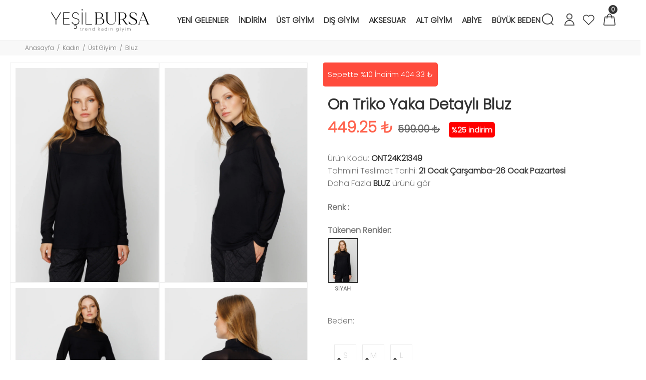

--- FILE ---
content_type: text/HTML; charset=utf-8
request_url: https://www.yesilbursagiyim.com/tr/urun/on-triko-yaka-detayli-bluz
body_size: 40061
content:
<!--Sepette %10 İndirim-->        <!DOCTYPE html>
        <html lang="tr">
        <head>
            <meta charset="utf-8">
            <title>On Triko Yaka Detaylı Bluz  | Yeşil Bursa Giyim</title>
            <meta name="description" content="Yeşil Bursa Giyim On Triko Yaka Detaylı Bluz  modelleri en uygun fiyatlar ile sizlerle hemen alışverişe başlayın." />
            <meta http-equiv="Cache-control" content="public">
            <meta name="theme-color" content="#000000">
            <meta name="robots" content="INDEX,FOLLOW" />
            <meta name="publisher" content="Yeşil Bursa ">
            <meta name="owner" content="Yeşil Bursa " />
            <meta property="og:locale" content="tr_TR"/>
            <meta property="og:title" content="On Triko Yaka Detaylı Bluz  | Yeşil Bursa Giyim"/>
            <meta property="og:image" content="https://www.yesilbursagiyim.com/kullanici/goruntu/tasarim/logo/logo.jpg">
            <meta property="og:description" content="Yeşil Bursa Giyim On Triko Yaka Detaylı Bluz  modelleri en uygun fiyatlar ile sizlerle hemen alışverişe başlayın."/>
            <meta property="og:url" content="https://www.yesilbursagiyim.com/tr/urun/on-triko-yaka-detayli-bluz"/>
            <meta property="og:site_name" content="Yeşil Bursa "/>
            <meta name="twitter:card" content="summary"/>
            <meta name="twitter:description" content="Yeşil Bursa Giyim On Triko Yaka Detaylı Bluz  modelleri en uygun fiyatlar ile sizlerle hemen alışverişe başlayın."/>
            <meta name="twitter:title" content="On Triko Yaka Detaylı Bluz  | Yeşil Bursa Giyim"/>
            <meta name="revisit-after" content="1 hours">
            <link rel="canonical" href="https://www.yesilbursagiyim.com/tr/urun/on-triko-yaka-detayli-bluz" />
            <link rel="shortcut icon" href="https://www.yesilbursagiyim.com//kullanici/goruntu/tasarim/logo/favicon.jpg">
            <link rel="apple-touch-icon" href="https://www.yesilbursagiyim.com//kullanici/goruntu/tasarim/logo/favicon.jpg">
            <base href="https://www.yesilbursagiyim.com/">
            <meta name="format-detection" content="telephone=no">
          <meta name="author" content="Artı Partners Yazılım ve Danışmanlık">
            <meta name="viewport" content="width=device-width, initial-scale=1, shrink-to-fit=no">
            <link rel="stylesheet" href="https://pro.fontawesome.com/releases/v5.10.0/css/all.css" integrity="sha384-AYmEC3Yw5cVb3ZcuHtOA93w35dYTsvhLPVnYs9eStHfGJvOvKxVfELGroGkvsg+p" crossorigin="anonymous"/>

            <link rel="stylesheet" type="text/css" href="https://www.yesilbursagiyim.com/kullanici/goruntu/tasarim/css/toastr.min.css">
            <link rel="stylesheet" href="https://www.yesilbursagiyim.com/kullanici/goruntu/tasarim/css/style.css">
            <link rel="icon" type="image/png" sizes="32x32" href="https://www.yesilbursagiyim.com/kullanici/goruntu/tasarim/logo/favicon.jpg"/>
            <link rel="preconnect" href="https://fonts.googleapis.com">
            <link rel="preconnect" href="https://fonts.gstatic.com" crossorigin>
            <link href="https://fonts.googleapis.com/css2?family=Poppins:wght@300&display=swap" rel="stylesheet">
            <link rel="stylesheet" href="https://pro.fontawesome.com/releases/v5.10.0/css/all.css" integrity="sha384-AYmEC3Yw5cVb3ZcuHtOA93w35dYTsvhLPVnYs9eStHfGJvOvKxVfELGroGkvsg+p" crossorigin="anonymous">
            <style>

                .renk_secildi{border:1px solid orange!important;}
                li.disabled {
                    pointer-events:none;
                    opacity:0.6;
                    text-decoration: line-through;
                }

                .active_beden {
                    border:3px solid #ff6550 !important;
                }

                .disable_beden {
                    border:0;
                }

                .bedenler_havada {
                      z-index: 10038;
                      margin: auto;
                      width: 60%;
                      border: 2px solid #c1c1c1;
                      padding: 10px;
                      position: absolute;
                      background-color: white;
                      height: 70px;
                }

                .hhh {
                    display: none;
                    position: fixed;
                    width: 100%;
                    height: 100%;
                    top: 0;
                    z-index: 10036;
                    left: 0;
                    background: rgba(0, 0, 0, 0.8);
                }

            </style>
        <script async src="https://www.googletagmanager.com/gtag/js?id="></script>
        <script>
          window.dataLayer = window.dataLayer || [];
          function gtag(){dataLayer.push(arguments);}
          gtag('js', new Date());
          gtag('set', 'allow_ad_personalization_signals', true);
          gtag('config', 'AW-837622690', {'allow_enhanced_conversions':true});
          gtag('config', 'G-WHER9302YZ');
          gtag("event","view_item",{"value":449.25,"currency":"TRY","items":[{"item_id":"ONT24K21349","item_name":"ON TRİKO YAKA DETAYLI BLUZ","currency":"TRY","item_brand":"","item_category":"KADIN > ÜST GİYİM > BLUZ","item_category2":"","item_category3":"","item_category4":"","item_category5":"","item_variant":"SİYAH","price":449.25,"quantity":1}]});
        </script>

        
        
    <script type="application/ld+json">
        {
            "@context": "http://schema.org",
            "@type": "Organization",
            "name": "Yeşil Bursa Giyim",
            "alternateName": "Yeşil Bursa Giyim",
            "url": "https://www.yesilbursagiyim.com/",
            "logo": "https://www.yesilbursagiyim.com/kullanici/goruntu/tasarim/logo/logo.png",
            "foundingDate": "2010",
            "founders": [{ "@type": "Person", "jobTitle": "CEO", "name": "" }],
            "sameAs": [
                "https://www.facebook.com/yesilbursagiyim/",
                "",
                "https://www.instagram.com/yesilbursagiyim/"
            ]
        }
    </script>
    <script type="application/ld+json">
        {
            "@context": "http://schema.org",
            "@type": "WebSite",
            "url": "https://www.yesilbursagiyim.com/",
             "name": "Yeşil Bursa Giyim",
            "potentialAction": [
                { "@type": "SearchAction", "target": "https://www.yesilbursagiyim.com//tr/arama?kelime={search_term}", "query-input": { "@type": "PropertyValueSpecification", "valueRequired": true, "valueMaxlength": 150, "valueName": "search_term" } }
            ]
        }
    </script>
    <!-- Facebook Pixel Code -->
    <script>
    !function(f,b,e,v,n,t,s)
      {if(f.fbq)return;n=f.fbq=function(){n.callMethod?
          n.callMethod.apply(n,arguments):n.queue.push(arguments)};
          if(!f._fbq)f._fbq=n;n.push=n;n.loaded=!0;n.version='2.0';
          n.queue=[];t=b.createElement(e);t.async=!0;
          t.src=v;s=b.getElementsByTagName(e)[0];
          s.parentNode.insertBefore(t,s)}(window, document,'script',
      'https://connect.facebook.net/en_US/fbevents.js');
      fbq('init', '442721773366640');
      fbq('track', 'PageView', {eventID: 'urun_goster.1769006136.4129'});
      
    </script>
    <noscript>
      <img height="1" width="1" style="display:none"
           src="https://www.facebook.com/tr?id=442721773366640&ev=PageView&noscript=1"/>
    </noscript>
      
    <!-- End Facebook Pixel Code -->
    
      <!-- Google Tag Manager -->
        <script>(function(w,d,s,l,i){w[l]=w[l]||[];w[l].push({'gtm.start':
        new Date().getTime(),event:'gtm.js'});var f=d.getElementsByTagName(s)[0],
        j=d.createElement(s),dl=l!='dataLayer'?'&l='+l:'';j.async=true;j.src=
        'https://www.googletagmanager.com/gtm.js?id='+i+dl;f.parentNode.insertBefore(j,f);
        })(window,document,'script','dataLayer','GTM-W6DFH27');</script>
        <!-- End Google Tag Manager -->
    
    
    </head>
        <body>
        
          <!-- Google Tag Manager (noscript) -->
        <noscript><iframe src="https://www.googletagmanager.com/ns.html?id=GTM-W6DFH27"
        height="0" width="0" style="display:none;visibility:hidden"></iframe></noscript>
        <!-- End Google Tag Manager (noscript) -->
        

<header id="pt-header" style=";border-bottom:1px solid #f2f2f2;">
                    <!-- pt-desktop-header -->
                    <div class="pt-desktop-header">
                        <div class="container-fluid">
                            <div class="headinfo-box form-inline">
                                <!-- logo -->
                                <div class="" itemscope itemtype="http://schema.org/Organization">
                                    <a href="https://www.yesilbursagiyim.com/tr" itemprop="url">
                                       <img src="https://www.yesilbursagiyim.com/kullanici/goruntu/tasarim/logo/logo.svg" style="width:100%;height: 45px;" alt="Yeşil Bursa Giyim">
                                       
                                    </a>
                                </div>
                                <!-- /logo -->
                                <div class="navinfo text-center">
                                    <!-- pt-menu -->
                                    <div class="pt-desctop-parent-menu">
                                     <div class="pt-desctop-menu" style="text-align: center!important;">
                                <nav><ul>
                                <li class="dropdown pt-megamenu-col-01 pt-submenu"><a href="https://www.yesilbursagiyim.com/tr/kategori/yeni-gelenler"><span>Yeni Gelenler </span></a></li><li class="dropdown pt-megamenu-col-01 pt-submenu"><a href="https://www.yesilbursagiyim.com/tr/kategori/indirimm"><span>İndirim </span></a></li><li class="dropdown megamenu pt-submenu">
                                                                    <a href="https://www.yesilbursagiyim.com/tr/kategori/kadin-ust-giyim"><span>Üst Giyim </span></a>
                                                                    <div class="dropdown-menu w-75"> 
                                                                        <div class="row pt-col-list">
                                                                            <div class="row">
                                                                               <div class="col-md-6">
                                                                                    <ul class="row pt-col-list w-100" style="column-count:2;padding:20px;margin-top: -3px;display: inherit;line-height: 40px;text-align: left!important;"><li style="display: block!important;min-width: 80px;!important;"><a href="https://www.yesilbursagiyim.com/tr/kategori/"> </a></li><li style="display: block!important;min-width: 80px;!important;"><a href="https://www.yesilbursagiyim.com/tr/kategori/kadin-triko">Triko-kazak </a></li><li style="display: block!important;min-width: 80px;!important;"><a href="https://www.yesilbursagiyim.com/tr/kategori/kadin-ust-giyim-hirka">Hırka </a></li><li style="display: block!important;min-width: 80px;!important;"><a href="https://www.yesilbursagiyim.com/tr/kategori/kadin-bluz">Bluz </a></li><li style="display: block!important;min-width: 80px;!important;"><a href="https://www.yesilbursagiyim.com/tr/kategori/kadin-gomlek">Gömlek </a></li><li style="display: block!important;min-width: 80px;!important;"><a href="https://www.yesilbursagiyim.com/tr/kategori/kadin-ust-giyim-triko-yelek">Triko Yelek </a></li><li style="display: block!important;min-width: 80px;!important;"><a href="https://www.yesilbursagiyim.com/tr/kategori/kadin-sweatshirt">Sweatshirt </a></li><li style="display: block!important;min-width: 80px;!important;"><a href="https://www.yesilbursagiyim.com/tr/kategori/kadin-tshirt">T-shirt-penye </a></li><li style="display: block!important;min-width: 80px;!important;"><a href="https://www.yesilbursagiyim.com/tr/kategori/kadin-ust-giyim-takim">Takım </a></li><li style="display: block!important;min-width: 80px;!important;"><a href="https://www.yesilbursagiyim.com/tr/kategori/kadin-ust-giyim-elbise">Elbise </a></li><li style="display: block!important;min-width: 80px;!important;"><a href="https://www.yesilbursagiyim.com/tr/kategori/kadin-tulum">Tulum </a></li><li style="display: block!important;min-width: 80px;!important;"><a href="https://www.yesilbursagiyim.com/tr/kategori/kadin-ikili-takim">İkili Takım </a></li><li style="display: block!important;min-width: 80px;!important;"><a href="https://www.yesilbursagiyim.com/tr/kategori/kadin-tunik">Tunik </a></li><li style="display: block!important;min-width: 80px;!important;"><a href="https://www.yesilbursagiyim.com/tr/kategori/kadin-triko-elbise">Triko Elbise </a></li><li style="display: block!important;min-width: 80px;!important;"><a href="https://www.yesilbursagiyim.com/tr/kategori/kadin-ust-giyim-bustiyer-atlet">Bustiyer-atlet </a></li></ul>
                                        </div><div class="col-md-6"> <div class="row" style="display:flex!important;margin-right:10px!important;"><div class="col-sm-6">
                                                           <img src="https://www.resimel.yesilbursagiyim.com/bilgiler/resimler/vitrinler_menu_site/ust-1-d8a9dd5bab-4289375.jpg" alt="Üst 1" style="height: auto;width: 100%;">
                                                        </div><div class="col-sm-6">
                                                           <img src="https://www.resimel.yesilbursagiyim.com/bilgiler/resimler/vitrinler_menu_site/ust-2-cb59828bd6-4291580.jpg" alt="Üst 2" style="height: auto;width: 100%;">
                                                        </div></div>
                                        </div><li class="dropdown megamenu pt-submenu">
                                                                    <a href="https://www.yesilbursagiyim.com/tr/kategori/kadin-dis-giyim"><span>Dış Giyim </span></a>
                                                                    <div class="dropdown-menu w-75"> 
                                                                        <div class="row pt-col-list">
                                                                            <div class="row">
                                                                               <div class="col-md-6">
                                                                                    <ul class="row pt-col-list w-100" style="column-count:2;padding:20px;margin-top: -3px;display: inherit;line-height: 40px;text-align: left!important;"><li style="display: block!important;min-width: 80px;!important;"><a href="https://www.yesilbursagiyim.com/tr/kategori/"> </a></li><li style="display: block!important;min-width: 80px;!important;"><a href="https://www.yesilbursagiyim.com/tr/kategori/kadin-pardesu">Kap-pardesü </a></li><li style="display: block!important;min-width: 80px;!important;"><a href="https://www.yesilbursagiyim.com/tr/kategori/kadin-yelek">Yelek </a></li><li style="display: block!important;min-width: 80px;!important;"><a href="https://www.yesilbursagiyim.com/tr/kategori/kadin-mont">Mont </a></li><li style="display: block!important;min-width: 80px;!important;"><a href="https://www.yesilbursagiyim.com/tr/kategori/kadin-dis-giyim-deri-ceket">Deri Ceket </a></li><li style="display: block!important;min-width: 80px;!important;"><a href="https://www.yesilbursagiyim.com/tr/kategori/kadin-kaban">Manto-kaban </a></li><li style="display: block!important;min-width: 80px;!important;"><a href="https://www.yesilbursagiyim.com/tr/kategori/kadin-ceket">Ceket </a></li><li style="display: block!important;min-width: 80px;!important;"><a href="https://www.yesilbursagiyim.com/tr/kategori/kadin-dis-giyim-kurk-kaban">Kürk Kaban </a></li><li style="display: block!important;min-width: 80px;!important;"><a href="https://www.yesilbursagiyim.com/tr/kategori/kadin-trenckot-kap">Trençkot-yağmurluk </a></li><li style="display: block!important;min-width: 80px;!important;"><a href="https://www.yesilbursagiyim.com/tr/kategori/kadin-dis-giyim-kapitone-kapan">Şişme-kapitone Kaban </a></li><li style="display: block!important;min-width: 80px;!important;"><a href="https://www.yesilbursagiyim.com/tr/kategori/kadim-dis-giyim-kot-ceket">Kot Ceket </a></li><li style="display: block!important;min-width: 80px;!important;"><a href="https://www.yesilbursagiyim.com/tr/kategori/kadin-panco">Panço-kimono </a></li><li style="display: block!important;min-width: 80px;!important;"><a href="https://www.yesilbursagiyim.com/tr/kategori/kadin-dis-giyim-kurk-yelek">Kürk Yelek </a></li></ul>
                                        </div><div class="col-md-6"> <div class="row" style="display:flex!important;margin-right:10px!important;"><div class="col-sm-6">
                                                           <img src="https://www.resimel.yesilbursagiyim.com/bilgiler/resimler/vitrinler_menu_site/dis-1-49f0bc4652-4310195.jpg" alt="Dış 1" style="height: auto;width: 100%;">
                                                        </div><div class="col-sm-6">
                                                           <img src="https://www.resimel.yesilbursagiyim.com/bilgiler/resimler/vitrinler_menu_site/dis-2-ce5667e2e6-4308628.jpg" alt="Dış 2" style="height: auto;width: 100%;">
                                                        </div></div>
                                        </div><li class="dropdown megamenu pt-submenu">
                                                                    <a href="https://www.yesilbursagiyim.com/tr/kategori/kadin-aksesuar"><span>Aksesuar </span></a>
                                                                    <div class="dropdown-menu w-75"> 
                                                                        <div class="row pt-col-list">
                                                                            <div class="row">
                                                                               <div class="col-md-6">
                                                                                    <ul class="row pt-col-list w-100" style="column-count:2;padding:20px;margin-top: -3px;display: inherit;line-height: 40px;text-align: left!important;"><li style="display: block!important;min-width: 80px;!important;"><a href="https://www.yesilbursagiyim.com/tr/kategori/"> </a></li><li style="display: block!important;min-width: 80px;!important;"><a href="https://www.yesilbursagiyim.com/tr/kategori/aksesuar-sapka">Şapka </a></li><li style="display: block!important;min-width: 80px;!important;"><a href="https://www.yesilbursagiyim.com/tr/kategori/aksesuar-saat">Saat </a></li><li style="display: block!important;min-width: 80px;!important;"><a href="https://www.yesilbursagiyim.com/tr/kategori/aksesuar-kemer">Kemer </a></li><li style="display: block!important;min-width: 80px;!important;"><a href="https://www.yesilbursagiyim.com/tr/kategori/aksesuar-canta">Çanta </a></li><li style="display: block!important;min-width: 80px;!important;"><a href="https://www.yesilbursagiyim.com/tr/kategori/aksesuar-esarp">Eşarp </a></li><li style="display: block!important;min-width: 80px;!important;"><a href="https://www.yesilbursagiyim.com/tr/kategori/aksesuar-bere">Bere </a></li><li style="display: block!important;min-width: 80px;!important;"><a href="https://www.yesilbursagiyim.com/tr/kategori/74">Eldiven </a></li><li style="display: block!important;min-width: 80px;!important;"><a href="https://www.yesilbursagiyim.com/tr/kategori/75">Şal </a></li></ul>
                                        </div><div class="col-md-6"> <div class="row" style="display:flex!important;margin-right:10px!important;"></div>
                                        </div><li class="dropdown megamenu pt-submenu">
                                                                    <a href="https://www.yesilbursagiyim.com/tr/kategori/kadin-alt-giyim"><span>Alt Giyim </span></a>
                                                                    <div class="dropdown-menu w-75"> 
                                                                        <div class="row pt-col-list">
                                                                            <div class="row">
                                                                               <div class="col-md-6">
                                                                                    <ul class="row pt-col-list w-100" style="column-count:2;padding:20px;margin-top: -3px;display: inherit;line-height: 40px;text-align: left!important;"><li style="display: block!important;min-width: 80px;!important;"><a href="https://www.yesilbursagiyim.com/tr/kategori/"> </a></li><li style="display: block!important;min-width: 80px;!important;"><a href="https://www.yesilbursagiyim.com/tr/kategori/kadin-alt-giyim-kot-etek">Kot Etek </a></li><li style="display: block!important;min-width: 80px;!important;"><a href="https://www.yesilbursagiyim.com/tr/kategori/kadin-alt-giyim-kot-pantolon">Kot Pantolon </a></li><li style="display: block!important;min-width: 80px;!important;"><a href="https://www.yesilbursagiyim.com/tr/kategori/kadin-pantolon">Pantolon </a></li><li style="display: block!important;min-width: 80px;!important;"><a href="https://www.yesilbursagiyim.com/tr/kategori/kadin-alt-giyim-esofman-alti">Eşofman Altı </a></li><li style="display: block!important;min-width: 80px;!important;"><a href="https://www.yesilbursagiyim.com/tr/kategori/kadin-tayt">Tayt </a></li><li style="display: block!important;min-width: 80px;!important;"><a href="https://www.yesilbursagiyim.com/tr/kategori/kadin-sort">Şort </a></li><li style="display: block!important;min-width: 80px;!important;"><a href="https://www.yesilbursagiyim.com/tr/kategori/kadin-etek">Etek </a></li></ul>
                                        </div><div class="col-md-6"> <div class="row" style="display:flex!important;margin-right:10px!important;"><div class="col-sm-6">
                                                           <img src="https://www.resimel.yesilbursagiyim.com/bilgiler/resimler/vitrinler_menu_site/alt-1-8ab7af42a6-4295838.jpg" alt="Alt 1" style="height: auto;width: 100%;">
                                                        </div><div class="col-sm-6">
                                                           <img src="https://www.resimel.yesilbursagiyim.com/bilgiler/resimler/vitrinler_menu_site/alt-2-dccde8cfe7-4296472.jpg" alt="Alt 2" style="height: auto;width: 100%;">
                                                        </div></div>
                                        </div><li class="dropdown megamenu pt-submenu">
                                                                    <a href="https://www.yesilbursagiyim.com/tr/kategori/kadin-abiye"><span>Abiye </span></a>
                                                                    <div class="dropdown-menu w-75"> 
                                                                        <div class="row pt-col-list">
                                                                            <div class="row">
                                                                               <div class="col-md-6">
                                                                                    <ul class="row pt-col-list w-100" style="column-count:2;padding:20px;margin-top: -3px;display: inherit;line-height: 40px;text-align: left!important;"><li style="display: block!important;min-width: 80px;!important;"><a href="https://www.yesilbursagiyim.com/tr/kategori/"> </a></li><li style="display: block!important;min-width: 80px;!important;"><a href="https://www.yesilbursagiyim.com/tr/kategori/kadin-abiye-elbise">Abiye Elbise </a></li><li style="display: block!important;min-width: 80px;!important;"><a href="https://www.yesilbursagiyim.com/tr/kategori/kadin-abiye-tulum">Abiye Tulum </a></li><li style="display: block!important;min-width: 80px;!important;"><a href="https://www.yesilbursagiyim.com/tr/kategori/kadin-abiye-tesettur-elbise">Abiye Tesettür Elbise </a></li><li style="display: block!important;min-width: 80px;!important;"><a href="https://www.yesilbursagiyim.com/tr/kategori/buyuk-beden-abiye">Büyük Beden Abiye </a></li></ul>
                                        </div><div class="col-md-6"> <div class="row" style="display:flex!important;margin-right:10px!important;"><div class="col-sm-6">
                                                           <img src="https://www.resimel.yesilbursagiyim.com/bilgiler/resimler/vitrinler_menu_site/abiye-1-ca87fde87e-4304737.jpg" alt="Abiye 1" style="height: auto;width: 100%;">
                                                        </div><div class="col-sm-6">
                                                           <img src="https://www.resimel.yesilbursagiyim.com/bilgiler/resimler/vitrinler_menu_site/abiye-2-03465060fe-4304056.jpg" alt="Abiye 2" style="height: auto;width: 100%;">
                                                        </div></div>
                                        </div><li class="dropdown megamenu pt-submenu">
                                                                    <a href="https://www.yesilbursagiyim.com/tr/kategori/kadin-buyuk-beden"><span>Büyük Beden </span></a>
                                                                    <div class="dropdown-menu w-75"> 
                                                                        <div class="row pt-col-list">
                                                                            <div class="row">
                                                                               <div class="col-md-6">
                                                                                    <ul class="row pt-col-list w-100" style="column-count:2;padding:20px;margin-top: -3px;display: inherit;line-height: 40px;text-align: left!important;"><li style="display: block!important;min-width: 80px;!important;"><a href="https://www.yesilbursagiyim.com/tr/kategori/"> </a></li><li style="display: block!important;min-width: 80px;!important;"><a href="https://www.yesilbursagiyim.com/tr/kategori/buyuk-beden-ikili-takim">İkili Takım </a></li><li style="display: block!important;min-width: 80px;!important;"><a href="https://www.yesilbursagiyim.com/tr/kategori/buyuk-beden-ceket">Ceket </a></li><li style="display: block!important;min-width: 80px;!important;"><a href="https://www.yesilbursagiyim.com/tr/kategori/buyuk-beden-yelek">Yelek </a></li><li style="display: block!important;min-width: 80px;!important;"><a href="https://www.yesilbursagiyim.com/tr/kategori/buyuk-beden-elbise">Elbise </a></li><li style="display: block!important;min-width: 80px;!important;"><a href="https://www.yesilbursagiyim.com/tr/kategori/buyuk-beden-bluz">Bluz </a></li><li style="display: block!important;min-width: 80px;!important;"><a href="https://www.yesilbursagiyim.com/tr/kategori/buyuk-beden-tunik">Tunik </a></li><li style="display: block!important;min-width: 80px;!important;"><a href="https://www.yesilbursagiyim.com/tr/kategori/buyuk-beden-triko">Triko </a></li><li style="display: block!important;min-width: 80px;!important;"><a href="https://www.yesilbursagiyim.com/tr/kategori/buyuk-beden-tshirt">T-shirt </a></li><li style="display: block!important;min-width: 80px;!important;"><a href="https://www.yesilbursagiyim.com/tr/kategori/buyuk-beden-gomlek">Gömlek </a></li><li style="display: block!important;min-width: 80px;!important;"><a href="https://www.yesilbursagiyim.com/tr/kategori/buyuk-beden-hirka">Hırka </a></li><li style="display: block!important;min-width: 80px;!important;"><a href="https://www.yesilbursagiyim.com/tr/kategori/buyuk-beden-pantolon">Pantolon </a></li><li style="display: block!important;min-width: 80px;!important;"><a href="https://www.yesilbursagiyim.com/tr/kategori/buyuk-beden-kap">Kap-pardesü </a></li><li style="display: block!important;min-width: 80px;!important;"><a href="https://www.yesilbursagiyim.com/tr/kategori/buyuk-beden-manto">Manto-kaban </a></li><li style="display: block!important;min-width: 80px;!important;"><a href="https://www.yesilbursagiyim.com/tr/kategori/buyuk-beden-etek">Etek </a></li><li style="display: block!important;min-width: 80px;!important;"><a href="https://www.yesilbursagiyim.com/tr/kategori/buyuk-beden-ferace">Ferace </a></li><li style="display: block!important;min-width: 80px;!important;"><a href="https://www.yesilbursagiyim.com/tr/kategori/buyuk-beden-trenckot">Trençkot </a></li></ul>
                                        </div><div class="col-md-6"> <div class="row" style="display:flex!important;margin-right:10px!important;"><div class="col-sm-6">
                                                           <img src="https://www.resimel.yesilbursagiyim.com/bilgiler/resimler/vitrinler_menu_site/bee2d79041-59ba6-6547292.jpg" alt="Büyük 1" style="height: auto;width: 100%;">
                                                        </div><div class="col-sm-6">
                                                           <img src="https://www.resimel.yesilbursagiyim.com/bilgiler/resimler/vitrinler_menu_site/560380b97a-409f5-6549161.jpg" alt="Büyük 2" style="height: auto;width: 100%;">
                                                        </div></div>
                                        </div> 
                                    
                                    </ul>
                                </nav>
                            </div>
                                    </div>
                                    <!-- /pt-menu -->
                                </div>
                                <div class="options">
                                    <!-- pt-search -->
                                    <div class="pt-desctop-parent-search pt-parent-box">
                                       <div class="pt-search pt-dropdown-obj js-dropdown">
                                             <button class="pt-dropdown-toggle" data-tooltip="Arama" data-tposition="bottom">
                                                <svg width="24" height="24" viewBox="0 0 24 24">
                                                    <use xlink:href="#icon-search"></use>
                                                </svg>
                                            </button>
                                            <div class="pt-dropdown-menu">
                                                <div class="container">
                                                    <form method="get" action="https://www.yesilbursagiyim.com/tr/arama">
                                                        <div class="pt-col">
                                                            <input type="text" class="pt-search-input" name="kelime" placeholder="Ürün, kategori,marka ara ...">
                                                            <button class="pt-btn-search" type="submit">
                                                                <svg width="24" height="24" viewBox="0 0 24 24">
                                                                    <use xlink:href="#icon-search"></use>
                                                                </svg>
                                                            </button>
                                                        </div>
                                                        <div class="pt-col">
                                                            <button class="pt-btn-close">
                                                                <svg width="16" height="16" viewBox="0 0 16 16">
                                                                    <use xlink:href="#icon-close"></use>
                                                                </svg>
                                                            </button>
                                                        </div>
                                                        <div class="pt-info-text">
                                                           Ne Aramıştınız?
                                                        </div>
                                                        <input class="checkbox mt-1 mr-3" style="float:left;" type="checkbox" name="sadece_stok_kodu" id="sadece_stok_kodu" value="1">
                                                        <label for="sadece_stok_kodu" style="float:left; font-size:13px; font-weight: bold;">Sadece Stok Kodu</label>
                                                        <div class="search-results"></div>
                                                    </form>
                                                </div>
                                            </div>
                                        </div>
                                    </div>
                                    <!-- /pt-search -->
                                        <!-- pt-account -->
                            <div class="pt-desctop-parent-account pt-parent-box">
                                <div class="pt-account pt-dropdown-obj js-dropdown">
                                    <button class="pt-dropdown-toggle"  data-tooltip="Hesabım" data-tposition="bottom">
                                        <svg width="24" height="24" viewBox="0 0 24 24">
                                            <use xlink:href="#icon-user"></use>
                                        </svg>
                                    </button>
                                    <div class="pt-dropdown-menu">
                                        <div class="pt-mobile-add">
                                            <button class="pt-close">
                                                <svg>
                                                    <use xlink:href="#icon-close"></use>
                                                </svg>Kapat
                                            </button>
                                        </div>
                                        <div class="pt-dropdown-inner">
                                            <ul><li><a href="https://www.yesilbursagiyim.com/tr/cariler/giris" title="Giriş Yap">
                                                                    <i class="pt-icon">
                                                                        <svg width="18" height="18" style="display:inherit!important;">
                                                                            <use xlink:href="#icon-lock"></use>
                                                                        </svg>
                                                                    </i>
                                                                    <span class="pt-text">Giriş Yap</span>
                                                                </a></li>
                                                            <li><a href="https://www.yesilbursagiyim.com/tr/cariler/kayit" title="Kayıt Ol">
                                                                    <i class="pt-icon pt-align-icon">
                                                                        <svg width="18" height="18" style="display:inherit!important;">
                                                                            <use xlink:href="#icon-user"></use>
                                                                        </svg>
                                                                    </i>
                                                                    <span class="pt-text">Kayıt Ol</span>
                                                                </a></li></ul>
                                        </div>
                                    </div>
                                </div>
                            </div>
                            <!-- /pt-account -->                                   
                                    <!-- pt-wishlist -->
                                    <div class="pt-desctop-parent-wishlist pt-parent-box">
                                        <div class="pt-wishlist pt-dropdown-obj">
                                            <a href="https://www.yesilbursagiyim.com/tr/cariler/begeniler" class="pt-dropdown-toggle" data-tooltip="Favorilerim" data-tposition="bottom">
                                                <span class="pt-icon">
                                                    <svg width="24" height="24" viewBox="0 0 24 24">
                                                        <use xlink:href="#icon-wishlist"></use>
                                                    </svg>
                                                </span>
                                                <span class="pt-text">Favorilerim22</span>
                                            </a>
                                        </div>
                                    </div>
                                    <!-- /pt-wishlist -->
                                   <!-- pt-cart -->
                            <div class="pt-desctop-parent-cart pt-parent-box">
                                        <div class="pt-cart pt-dropdown-obj js-dropdown" data-ajax="ajax-content/ajax_dropdown-cart.html">
                                    <button class="pt-dropdown-toggle" data-tooltip="Sepet" data-tposition="bottom">
                                        <svg width="24" height="24" viewBox="0 0 24 24">
                                            <use xlink:href="#icon-cart_1"></use>
                                        </svg>
                                        <span class="pt-badge">0</span>
                                    </button>
                                    <div class="pt-dropdown-menu pt-is-include" style="display: none;"><div class="pt-mobile-add">
                                            <button class="pt-close">
                                                <svg width="16" height="16" viewBox="0 0 16 16" fill="none">
                                                    <use xlink:href="#icon-close"></use>
                                                </svg>Close
                                            </button>
                                        </div>
                                        <div class="pt-dropdown-inner">
                                            <div class="pt-cart-layout ps-container ps-theme-default ps-active-y perfectScrollbar" data-ps-id="081357cf-0321-37c1-fc48-80013c0aa02b">
                                                <a href="#" class="pt-cart-empty">
                                                    <p>Sepette Ürün Yok</p>
                                                </a>
                                            </div>
                                        </div>
                                        </div>
                                        </div>

                                        </div>
                            <!-- /pt-cart -->		
                            		
                                                                         
                                </div>
                            </div>
                        </div>
                    </div>
                    <!-- stuck nav -->
                    <div class="pt-stuck-nav">
                        <div class="container-fluid">
                            <div class="pt-header-row">
                            <a href="https://www.yesilbursagiyim.com/" itemprop="url"><img src="https://www.yesilbursagiyim.com/kullanici/goruntu/tasarim/logo/logo.svg" style="width: 130px;margin-top: 10px;height: 68px;margin-bottom: 10px;" alt="Yeşil Bursa Giyim"></a>
                                <div class="pt-stuck-parent-menu"></div>                                
                                <div class="pt-stuck-parent-search pt-parent-box"></div>
                                <div class="pt-stuck-parent-account pt-parent-box"></div>
                                <div class="pt-stuck-parent-compare pt-parent-box"></div>
                                <div class="pt-stuck-parent-wishlist pt-parent-box"></div>
                                <div class="pt-stuck-parent-cart pt-parent-box"></div>                                 
                            </div>
                        </div>
                    </div>
</header>
       
       <style>.arti_begendi_ikon .pt-icon{color:red!important;}.arti_begendi_ikon .pt-text{color:red!important;}</style>



        <div class="pt-breadcrumb">
            <div class="container-fluid">
                <ul>
                    <li><a href="https://www.yesilbursagiyim.com/"><span class="d-none"></span>Anasayfa</a></li><li><a href="https://www.yesilbursagiyim.com/tr/kategori/kadin">Kadın </a></li><li><a href="https://www.yesilbursagiyim.com/tr/kategori/kadin-ust-giyim">Üst Giyim </a></li><li><a href="https://www.yesilbursagiyim.com/tr/kategori/kadin-bluz">Bluz </a></li>
                </ul>
            </div>
        </div>
        <div id="pt-pageContent">
            <div class="container pt-offset-md-productsingle mt-4">
                <div class="container container-fluid-mobile">
                    <div class="row">
                    
                        <div class="col-6 hidden-xs">
                        
                            <div class="product-images-col" data-scrollzoom="false" id="sergi">
                           
                            
                            </div>
                            
                            
                        </div>
                        <div class="col-6">
                            <div class="pt-product-single-info">
                                  <div class="pt-wrapper">
                                    <div class="pt-label">
            <div style="display:block;background-color: #ff4b3c;color: white;font-size: smaller;width: fit-content;border-radius: 5px;text-align: center;padding: 10px;">Sepette %10 İndirim 404.33 ₺</h2>
                                       
                                    </div>
                                </div>
                                <h1 class="pt-title" >On Triko Yaka Detaylı Bluz </h1>
                                <div class="pt-price">
                                    449.25 ₺<span style="text-decoration: line-through;font-size: 20px;margin-left: 10px;color: #6b6b6b;">599.00 ₺</span> <span style="background-color: red;color: white;font-size: 15px;padding: 5px;text-align: center;border-radius: 5px;margin-left: 10px;">%25 indirim</span> 
                                </div>     
                                <div class="pt-add-info">
                                    <ul>
                                        <li><span>Ürün Kodu:</span> ONT24K21349</li>
                                        <li><span>Tahmini Teslimat Tarihi:</span> 21 Ocak Çarşamba-26 Ocak Pazartesi </li>
                                        <li><span> Daha Fazla <a href="https://www.yesilbursagiyim.com/tr/kategori/kadin-bluz"  class="urun_marka_adi" style="text-decoration: revert;text-transform: uppercase;font-weight:bold;">Bluz</a> ürünü gör</span></li>
                                    </ul>
                                </div><div class="pt-swatches-container">
                                        <div class="pt-wrapper">
                                            <div class="pt-title-options" style="font-weight: bold;">Renk : <strong id="yazi_secili_renk"></strong></div>
                                            
                                            
                                            <ul class="pt-options-swatch" id="renkler">
                                            

                                            </ul>
                                            
                                            <div class="pt-title-options" style="font-weight: bold;margin-top:30px;">Tükenen Renkler: <strong id="yazi_secili_renk_tukendi"></strong></div>
                                            
                                            
                                            <ul class="pt-options-swatch" id="tukenen_renkler">
                                            

                                            </ul>
                                        </div><h4 id="lutfen_beden_seciniz"></h4>
                                        <div class="pt-wrapper">
                                            <div class="pt-title-options">Beden: <strong id="yazi_secili_beden"></strong></div>
                                            <ul class="pt-options-swatch size-middle" style="margin-top: 19px; margin-left: 0px; padding: 1px;" id="bedenler">
                                                
                                            </ul>
                                        </div></div>
                                
                                <div class="pt-wrapper">
                                    <div class="product-information-buttons">
                                        <a data-toggle="modal" data-target="#modalProductInfo" href="#">
                                            <span class="pt-icon">
                                                <svg>
                                                    <use xlink:href="#icon-services_size_guide"></use>
                                               </svg>
                                            </span>
                                            <span class="pt-text">
                                                Beden Tablosu
                                            </span>
                                        </a>
                                        <a data-toggle="modal" data-target="#modalProductInfo-02" href="#">
                                            <span class="pt-icon">
                                                <svg>
                                                    <use xlink:href="#icon-services_delivery"></use>
                                               </svg>
                                            </span>
                                            <span class="pt-text">
                                                Kargo Bilgisi
                                            </span>
                                        </a>
                                        
                                         
                                    </div>
                                </div>
                                <div class="pt-wrapper">
                                    <div class="pt-row-custom-01">
                                        <div class="col-item">
                                            <div class="pt-input-counter style-01">
                                                <span class="minus-btn">
                                                    <svg>
                                                        <use xlink:href="#icon_minus"></use>
                                                    </svg>
                                                </span>
                                                <input id="miktar" name="miktar" type="text" value="1" size="5">
                                                <span class="plus-btn">
                                                    <svg>
                                                        <use xlink:href="#icon_add"></use>
                                                    </svg>
                                                </span>
                                            </div>
                                        </div>
                                        <div class="col-item">
                                            <a id="sepete_ekle" class="btn btn-lg" title="Sepete Ekle">
                                                <div class="pt-icon">
                                                    <svg>
                                                        <use xlink:href="#icon-c
                                                        art_1"></use>
                                                    </svg>
                                                </div>
                                                <span class="pt-text" style="color:white;">
                                                    SEPETE EKLE
                                                </span>
                                            </a>
                                        </div>
                                    </div>
                                </div>
                                <div class="pt-wrapper">
                                    <ul class="pt-list-btn">
                                        <li>
                                            <a href="javascript:;" class="btn btn-border begenme_islem "  id="begenme_islem" urun_favori="ONT24K21349" onclick="favori_ekle('ONT24K21349','mobil','begenme_islem')" data-tooltip="Favorilerime Ekle" data-tposition="left" stok_kodu="ONT24K21349">
                                                <div class="pt-icon" id="favori_eklendi">
                                                    <svg>
                                                        <use xlink:href="#icon-wishlist"></use>
                                                    </svg>
                                                </div>
                                                <span class="pt-text">
                                                    Favorilere Ekle
                                                </span>
                                            </a>
                                        </li>
                                        <li>
                                            <a href="https://api.whatsapp.com/send?phone=905055966932&text=Bu+sayfa+ile+ilgili+destek+alabilir+miyim%3F+https%3A%2F%2Fwww.yesilbursagiyim.com%2Ftr%2Furun%2Fon-triko-yaka-detayli-bluz'" class="btn btn-border">
                                                <div class="pt-icon">
                                                    <svg>
                                                       <i class="fab fa-whatsapp" style="margin-top: -23px; display: block; font-size: 20px; font-weight: 100;"></i>
                                                    </svg>
                                                </div>
                                                <span class="pt-text">
                                                    WhatsaApp İletişim
                                                </span>
                                            </a>
                                        </li>
                                    </ul>
                                </div>
                                
                                
                                <style>
                                .kombin_kapsam{border:1px solid #f2f2f2;display: flex;margin-top:5px!important;width:65%!important;}
                                .kombin_baslik_title{font-size: 12px;color: black;line-height: 1;}
                                .kombin_urun_resmi{padding:10px;}
                                .kombin_ul{margin-top:5px!important;margin-left:-6px!important;display: flex; flex-direction: row; flex-wrap: wrap; justify-content: flex-start; align-content: flex-start; align-items: flex-start; margin: 0; padding: 0; list-style: none;}
                                .kombin_ul li a{display: block; padding: 2px; top: 0; left: 0; width: -webkit-fill-available; height: 30px; border: 1px solid #ebebeb; transition: all .2s linear; font-size: 16px; min-width: 35px; text-align: center;}
                                .kombin_ul li{margin-left: 5px; margin-top: 0;}
                                .kombin_fiyat{font-size: 15px!important;float: left;}
                                .kombin_button{margin-right:10px;font-size: 13px;float: right;background-color: #ff6550;color: white;padding: 3px;margin-top: 0;right: 10px;}
                                
                                </style>
                            
                                <div class="pt-wrapper">
                                    <div class="col-lg-12 col-xl-12">
                                    <div class="pt-collapse-block">
								<div class="pt-item active">
									<div class="pt-collapse-title">
										Ürün Açıklaması
										<span class="pt-icon">
											<svg>
												<use xlink:href="#icon-arrow_small_bottom"></use>
											</svg>
										</span>
									</div>
									<div class="pt-collapse-content" style="display: none;">
										
										 
									</div>
								</div>
								<!--<div class="pt-item">
									<div class="pt-collapse-title">
										Yorumlar
										<span class="pt-icon">
											<svg>
												<use xlink:href="#icon-arrow_small_bottom"></use>
											</svg>
										</span>
									</div>
									<div class="pt-collapse-content">
										<div class="pt-review-block">
											<div class="pt-review-title">
												<div class="col-item">
													<h6 class="pt-title">
														Customer Reviews
													</h6>
													<div class="pt-title-description">
														<div class="pt-rating">
															<i class="pt-star"><svg><use xlink:href="#icon-review"></use></svg></i>
															<i class="pt-star"><svg><use xlink:href="#icon-review"></use></svg></i>
															<i class="pt-star"><svg><use xlink:href="#icon-review"></use></svg></i>
															<i class="pt-star"><svg><use xlink:href="#icon-review"></use></svg></i>
															<i><svg><use xlink:href="#icon-review"></use></svg></i>
														</div>
														<span class="pt-text">Based on 2 reviews</span>
													</div>
												</div>
												<div class="col-item">
													<a href="#" class="btn btn-border">Write a reviews</a>
												</div>
											</div>
											<div class="pt-review-comments">
												<div class="pt-item">
													<div class="comments-wrapper">
														<div class="pt-rating">
															<i class="pt-star"><svg><use xlink:href="#icon-review"></use></svg></i>
															<i class="pt-star"><svg><use xlink:href="#icon-review"></use></svg></i>
															<i class="pt-star"><svg><use xlink:href="#icon-review"></use></svg></i>
															<i class="pt-star"><svg><use xlink:href="#icon-review"></use></svg></i>
															<i><svg><use xlink:href="#icon-review"></use></svg></i>
														</div>
														<h6 class="pt-comments-title">
															NICE WORK!!!
														</h6>
														<div class="pt-comments-info">
															<strong>Admin</strong> on <strong>Sep 21, 2018</strong>
														</div>
														<div class="pt-comments-layout">
															Lorem ipsum dolor sit amet, consectetur adipiscing elit, sed do eiusmod tempor incididunt ut labore et dolore magna aliqua. Ut enim ad minim veniam, quis nostrud exercitation.
														</div>
													</div>
													<div class="pt-review-link">
														<a href="#" target="_blank">Report as Inappropriate</a>
													</div>
												</div>
												<div class="pt-item">
													<div class="comments-wrapper">
														<div class="pt-rating">
															<i class="pt-star"><svg><use xlink:href="#icon-review"></use></svg></i>
															<i class="pt-star"><svg><use xlink:href="#icon-review"></use></svg></i>
															<i class="pt-star"><svg><use xlink:href="#icon-review"></use></svg></i>
															<i class="pt-star"><svg><use xlink:href="#icon-review"></use></svg></i>
															<i><svg><use xlink:href="#icon-review"></use></svg></i>
														</div>
														<h6 class="pt-comments-title">
															Good!
														</h6>
														<div class="pt-comments-info">
															<strong>Admin</strong> on <strong>Sep 21, 2018</strong>
														</div>
														<div class="pt-comments-layout">
															Consectetur adipiscing elit, sed do eiusmod tempor incididunt ut labore et dolore magna aliqua.
														</div>
													</div>
													<div class="pt-review-link">
														<a href="#" target="_blank">Report as Inappropriate</a>
													</div>
												</div>
											</div>
											<div class="pt-review-form">
												<div class="pt-message-info">
													Write a Review
												</div>
												<form class="form-default">
													<div class="form-group">
														<label for="inputName" class="control-label">Name</label>
														<input type="email" class="form-control" id="inputName" placeholder="Enter your name">
													</div>
													<div class="form-group">
														<label for="inputEmail" class="control-label">Email address</label>
														<input type="password" class="form-control" id="inputEmail" placeholder="john.smith@example.com">
													</div>
													<div class="pt-rating-indicator">
														<div class="pt-title">
															Rating
														</div>
														<div class="pt-rating">
															<i class="pt-star"><svg><use xlink:href="#icon-review"></use></svg></i>
															<i class="pt-star"><svg><use xlink:href="#icon-review"></use></svg></i>
															<i class="pt-star"><svg><use xlink:href="#icon-review"></use></svg></i>
															<i class="pt-star"><svg><use xlink:href="#icon-review"></use></svg></i>
															<i><svg><use xlink:href="#icon-review"></use></svg></i>
														</div>
													</div>
													<div class="form-group">
														<label for="inputTitle" class="control-label">Review Title</label>
														<input type="text" class="form-control" id="inputTitle" placeholder="Give your review a title">
													</div>
													<div class="form-group">
														<label for="textarea" class="control-label">Body of Review (1500)</label>
														<textarea class="form-control" id="textarea" placeholder="Write your comments here" rows="8"></textarea>
													</div>
													<button type="submit" class="btn">Submit</button>
												</form>
											</div>
										</div>
									</div>
								</div>-->
							</div>					
				</div>
                                </div>
                            </div>
                        </div>
                    </div>
                </div>
            </div>
            <hr>
            <div class="container-indent">
                <div class="container container-fluid-custom-mobile-padding">
                    <div class="pt-block-title">
                        <h4 class="pt-title" style="text-decoration: underline;">Benzer Ürünler</h4>
                    </div>
                    <div class="js-init-carousel js-align-arrow row arrow-location-center-02 pt-layout-product-item"> <div class="col-6 col-md-4 col-lg-3">
                            <div class="pt-product">
                                <div class="pt-image-box">
                                    <div class="pt-app-btn">
                                        <a href="#" class="pt-btn-wishlist begenme_islem " stok_kodu="STN25Y1161-1052" data-tooltip="Beğendim" data-tposition="left">
                                            <svg>
                                                <use xlink:href="#icon-wishlist"></use>
                                            </svg>
                                            <svg>
                                                <use xlink:href="#icon-wishlist-add"></use>
                                            </svg>
                                        </a>
                                        <!--<a href="#" class="pt-btn-quickview" data-toggle="modal" data-target="#ModalquickView" data-tooltip="Hızlı Göster" data-tposition="left"><svg><use xlink:href="#icon-quick_view"></use></svg></a>-->
                                    </div>
                                    <a href="https://www.yesilbursagiyim.com/tr/urun/kollari-detayli-saten-bluz">
                                        <span class="pt-img">
                                            <img src="https://resim.yesilbursagiyim.com/stn25y11611052/ekru/kucuk/sateen-bluz-0101082db7e4.jpg" class="lazyload" data-src="https://resim.yesilbursagiyim.com/stn25y11611052/ekru/kucuk/sateen-bluz-0101082db7e4.jpg" alt="image" width="350" height="400">
                                        </span>
                                        <!---->
                                    </a>
                                </div>
                                <div class="pt-description">
                                    <div class="pt-col">
                                        <ul class="pt-add-info">
                                            <li>
                                                <span>Bluz</span>
                                            </li>
                                        </ul>
                                        <h2 class="pt-title">
                                            <a href="https://www.yesilbursagiyim.com/tr/urun/kollari-detayli-saten-bluz">Kolları Detaylı Saten Bluz</a>
                                        </h2>
                                    </div>
                                    <div class="pt-col">
                                        <div class="">
                                            <div class="pt-price" style="margin-left:0;"> 977.50 ₺ </div>
                                        </div>
                                    </div>
                                </div>
                            </div>
                        </div> <div class="col-6 col-md-4 col-lg-3">
                            <div class="pt-product">
                                <div class="pt-image-box">
                                    <div class="pt-app-btn">
                                        <a href="#" class="pt-btn-wishlist begenme_islem " stok_kodu="FVR26K14022" data-tooltip="Beğendim" data-tposition="left">
                                            <svg>
                                                <use xlink:href="#icon-wishlist"></use>
                                            </svg>
                                            <svg>
                                                <use xlink:href="#icon-wishlist-add"></use>
                                            </svg>
                                        </a>
                                        <!--<a href="#" class="pt-btn-quickview" data-toggle="modal" data-target="#ModalquickView" data-tooltip="Hızlı Göster" data-tposition="left"><svg><use xlink:href="#icon-quick_view"></use></svg></a>-->
                                    </div>
                                    <a href="https://www.yesilbursagiyim.com/tr/urun/organze-gecisli-saten-bluz2">
                                        <span class="pt-img">
                                            <img src="https://resim.yesilbursagiyim.com/fvr26k14022/siyah/kucuk/organze-gecisli-saten-bluz-018a79466d58.jpg" class="lazyload" data-src="https://resim.yesilbursagiyim.com/fvr26k14022/siyah/kucuk/organze-gecisli-saten-bluz-018a79466d58.jpg" alt="image" width="350" height="400">
                                        </span><span class="pt-label-location"><span class="pt-label-new">YENİ</span></span>
                                        <!---->
                                    </a>
                                </div>
                                <div class="pt-description">
                                    <div class="pt-col">
                                        <ul class="pt-add-info">
                                            <li>
                                                <span>Bluz</span>
                                            </li>
                                        </ul>
                                        <h2 class="pt-title">
                                            <a href="https://www.yesilbursagiyim.com/tr/urun/organze-gecisli-saten-bluz2">Organze geçişli saten bluz</a>
                                        </h2>
                                    </div>
                                    <div class="pt-col">
                                        <div class="">
                                            <div class="pt-price" style="margin-left:0;"> 1299.88 ₺ </div>
                                        </div>
                                    </div>
                                </div>
                            </div>
                        </div> <div class="col-6 col-md-4 col-lg-3">
                            <div class="pt-product">
                                <div class="pt-image-box">
                                    <div class="pt-app-btn">
                                        <a href="#" class="pt-btn-wishlist begenme_islem " stok_kodu="SCL26K1811003" data-tooltip="Beğendim" data-tposition="left">
                                            <svg>
                                                <use xlink:href="#icon-wishlist"></use>
                                            </svg>
                                            <svg>
                                                <use xlink:href="#icon-wishlist-add"></use>
                                            </svg>
                                        </a>
                                        <!--<a href="#" class="pt-btn-quickview" data-toggle="modal" data-target="#ModalquickView" data-tooltip="Hızlı Göster" data-tposition="left"><svg><use xlink:href="#icon-quick_view"></use></svg></a>-->
                                    </div>
                                    <a href="https://www.yesilbursagiyim.com/tr/urun/cizgili-kol-detayli-bluz">
                                        <span class="pt-img">
                                            <img src="https://resim.yesilbursagiyim.com/scl26k1811003/kahve/kucuk/cizgili-kol-detayli-bluz-01af8b6382fb.jpg" class="lazyload" data-src="https://resim.yesilbursagiyim.com/scl26k1811003/kahve/kucuk/cizgili-kol-detayli-bluz-01af8b6382fb.jpg" alt="image" width="350" height="400">
                                        </span>
                                        <!---->
                                    </a>
                                </div>
                                <div class="pt-description">
                                    <div class="pt-col">
                                        <ul class="pt-add-info">
                                            <li>
                                                <span>Bluz</span>
                                            </li>
                                        </ul>
                                        <h2 class="pt-title">
                                            <a href="https://www.yesilbursagiyim.com/tr/urun/cizgili-kol-detayli-bluz">çizgili kol detaylı bluz</a>
                                        </h2>
                                    </div>
                                    <div class="pt-col">
                                        <div class="">
                                            <div class="pt-price" style="margin-left:0;"> 2358.30 ₺ </div>
                                        </div>
                                    </div>
                                </div>
                            </div>
                        </div> <div class="col-6 col-md-4 col-lg-3">
                            <div class="pt-product">
                                <div class="pt-image-box">
                                    <div class="pt-app-btn">
                                        <a href="#" class="pt-btn-wishlist begenme_islem " stok_kodu="FVR26K14072" data-tooltip="Beğendim" data-tposition="left">
                                            <svg>
                                                <use xlink:href="#icon-wishlist"></use>
                                            </svg>
                                            <svg>
                                                <use xlink:href="#icon-wishlist-add"></use>
                                            </svg>
                                        </a>
                                        <!--<a href="#" class="pt-btn-quickview" data-toggle="modal" data-target="#ModalquickView" data-tooltip="Hızlı Göster" data-tposition="left"><svg><use xlink:href="#icon-quick_view"></use></svg></a>-->
                                    </div>
                                    <a href="https://www.yesilbursagiyim.com/tr/urun/asimetrik-yaka-fiyonk-detayli-bluz">
                                        <span class="pt-img">
                                            <img src="https://resim.yesilbursagiyim.com/fvr26k14072/siyah/kucuk/asimetrik-yaka-fiyonk-detayli-bluz-014290a2e231.jpg" class="lazyload" data-src="https://resim.yesilbursagiyim.com/fvr26k14072/siyah/kucuk/asimetrik-yaka-fiyonk-detayli-bluz-014290a2e231.jpg" alt="image" width="350" height="400">
                                        </span><span class="pt-label-location"><span class="pt-label-new">YENİ</span></span>
                                        <!---->
                                    </a>
                                </div>
                                <div class="pt-description">
                                    <div class="pt-col">
                                        <ul class="pt-add-info">
                                            <li>
                                                <span>Bluz</span>
                                            </li>
                                        </ul>
                                        <h2 class="pt-title">
                                            <a href="https://www.yesilbursagiyim.com/tr/urun/asimetrik-yaka-fiyonk-detayli-bluz">Asimetrik yaka fiyonk detaylı bluz</a>
                                        </h2>
                                    </div>
                                    <div class="pt-col">
                                        <div class="">
                                            <div class="pt-price" style="margin-left:0;"> 1399.88 ₺ </div>
                                        </div>
                                    </div>
                                </div>
                            </div>
                        </div> <div class="col-6 col-md-4 col-lg-3">
                            <div class="pt-product">
                                <div class="pt-image-box">
                                    <div class="pt-app-btn">
                                        <a href="#" class="pt-btn-wishlist begenme_islem " stok_kodu="SEÇ25Y2410012" data-tooltip="Beğendim" data-tposition="left">
                                            <svg>
                                                <use xlink:href="#icon-wishlist"></use>
                                            </svg>
                                            <svg>
                                                <use xlink:href="#icon-wishlist-add"></use>
                                            </svg>
                                        </a>
                                        <!--<a href="#" class="pt-btn-quickview" data-toggle="modal" data-target="#ModalquickView" data-tooltip="Hızlı Göster" data-tposition="left"><svg><use xlink:href="#icon-quick_view"></use></svg></a>-->
                                    </div>
                                    <a href="https://www.yesilbursagiyim.com/tr/urun/desenli-sifir-yaka-penye-tisort">
                                        <span class="pt-img">
                                            <img src="https://resim.yesilbursagiyim.com/sec25y2410012/ekru/kucuk/desenli-sifir-yaka-penye-tisort-01199a937002.jpg" class="lazyload" data-src="https://resim.yesilbursagiyim.com/sec25y2410012/ekru/kucuk/desenli-sifir-yaka-penye-tisort-01199a937002.jpg" alt="image" width="350" height="400">
                                        </span>
                                        <!---->
                                    </a>
                                </div>
                                <div class="pt-description">
                                    <div class="pt-col">
                                        <ul class="pt-add-info">
                                            <li>
                                                <span>Bluz</span>
                                            </li>
                                        </ul>
                                        <h2 class="pt-title">
                                            <a href="https://www.yesilbursagiyim.com/tr/urun/desenli-sifir-yaka-penye-tisort">desenli sıfır yaka penye tişört</a>
                                        </h2>
                                    </div>
                                    <div class="pt-col">
                                        <div class="">
                                            <div class="pt-price" style="margin-left:0;"> 1699.92 ₺ </div>
                                        </div>
                                    </div>
                                </div>
                            </div>
                        </div> <div class="col-6 col-md-4 col-lg-3">
                            <div class="pt-product">
                                <div class="pt-image-box">
                                    <div class="pt-app-btn">
                                        <a href="#" class="pt-btn-wishlist begenme_islem " stok_kodu="SEÇ26K1810001" data-tooltip="Beğendim" data-tposition="left">
                                            <svg>
                                                <use xlink:href="#icon-wishlist"></use>
                                            </svg>
                                            <svg>
                                                <use xlink:href="#icon-wishlist-add"></use>
                                            </svg>
                                        </a>
                                        <!--<a href="#" class="pt-btn-quickview" data-toggle="modal" data-target="#ModalquickView" data-tooltip="Hızlı Göster" data-tposition="left"><svg><use xlink:href="#icon-quick_view"></use></svg></a>-->
                                    </div>
                                    <a href="https://www.yesilbursagiyim.com/tr/urun/dik-yaka-pile-detayli-bluz">
                                        <span class="pt-img">
                                            <img src="https://resim.yesilbursagiyim.com/sec26k1810001/ekru/kucuk/dik-yaka-pile-detayli-bluz-01542e04ca69.jpg" class="lazyload" data-src="https://resim.yesilbursagiyim.com/sec26k1810001/ekru/kucuk/dik-yaka-pile-detayli-bluz-01542e04ca69.jpg" alt="image" width="350" height="400">
                                        </span>
                                        <!---->
                                    </a>
                                </div>
                                <div class="pt-description">
                                    <div class="pt-col">
                                        <ul class="pt-add-info">
                                            <li>
                                                <span>Bluz</span>
                                            </li>
                                        </ul>
                                        <h2 class="pt-title">
                                            <a href="https://www.yesilbursagiyim.com/tr/urun/dik-yaka-pile-detayli-bluz">dik yaka pile detaylı bluz</a>
                                        </h2>
                                    </div>
                                    <div class="pt-col">
                                        <div class="">
                                            <div class="pt-price" style="margin-left:0;"> 1511.91 ₺ </div>
                                        </div>
                                    </div>
                                </div>
                            </div>
                        </div> <div class="col-6 col-md-4 col-lg-3">
                            <div class="pt-product">
                                <div class="pt-image-box">
                                    <div class="pt-app-btn">
                                        <a href="#" class="pt-btn-wishlist begenme_islem " stok_kodu="MİARTE26K1317" data-tooltip="Beğendim" data-tposition="left">
                                            <svg>
                                                <use xlink:href="#icon-wishlist"></use>
                                            </svg>
                                            <svg>
                                                <use xlink:href="#icon-wishlist-add"></use>
                                            </svg>
                                        </a>
                                        <!--<a href="#" class="pt-btn-quickview" data-toggle="modal" data-target="#ModalquickView" data-tooltip="Hızlı Göster" data-tposition="left"><svg><use xlink:href="#icon-quick_view"></use></svg></a>-->
                                    </div>
                                    <a href="https://www.yesilbursagiyim.com/tr/urun/dugme-detayli-empirme-bluz">
                                        <span class="pt-img">
                                            <img src="https://resim.yesilbursagiyim.com/miarte26k1317/siyah/kucuk/dugme-detayli-empirme-bluz-011f4432cb32.jpg" class="lazyload" data-src="https://resim.yesilbursagiyim.com/miarte26k1317/siyah/kucuk/dugme-detayli-empirme-bluz-011f4432cb32.jpg" alt="image" width="350" height="400">
                                        </span>
                                        <!---->
                                    </a>
                                </div>
                                <div class="pt-description">
                                    <div class="pt-col">
                                        <ul class="pt-add-info">
                                            <li>
                                                <span>Bluz</span>
                                            </li>
                                        </ul>
                                        <h2 class="pt-title">
                                            <a href="https://www.yesilbursagiyim.com/tr/urun/dugme-detayli-empirme-bluz">DÜĞME DETAYLI EMPİRME BLUZ</a>
                                        </h2>
                                    </div>
                                    <div class="pt-col">
                                        <div class="">
                                            <div class="pt-price" style="margin-left:0;"> 1869.50 ₺ </div>
                                        </div>
                                    </div>
                                </div>
                            </div>
                        </div> <div class="col-6 col-md-4 col-lg-3">
                            <div class="pt-product">
                                <div class="pt-image-box">
                                    <div class="pt-app-btn">
                                        <a href="#" class="pt-btn-wishlist begenme_islem " stok_kodu="FVR26K14021" data-tooltip="Beğendim" data-tposition="left">
                                            <svg>
                                                <use xlink:href="#icon-wishlist"></use>
                                            </svg>
                                            <svg>
                                                <use xlink:href="#icon-wishlist-add"></use>
                                            </svg>
                                        </a>
                                        <!--<a href="#" class="pt-btn-quickview" data-toggle="modal" data-target="#ModalquickView" data-tooltip="Hızlı Göster" data-tposition="left"><svg><use xlink:href="#icon-quick_view"></use></svg></a>-->
                                    </div>
                                    <a href="https://www.yesilbursagiyim.com/tr/urun/kontrast-cicek-detayli-likrali-bluz">
                                        <span class="pt-img">
                                            <img src="https://resim.yesilbursagiyim.com/fvr26k14021/siyah/kucuk/kontrast-cicek-detayli-likrali-bluz-014290a2e231.jpg" class="lazyload" data-src="https://resim.yesilbursagiyim.com/fvr26k14021/siyah/kucuk/kontrast-cicek-detayli-likrali-bluz-014290a2e231.jpg" alt="image" width="350" height="400">
                                        </span>
                                        <!---->
                                    </a>
                                </div>
                                <div class="pt-description">
                                    <div class="pt-col">
                                        <ul class="pt-add-info">
                                            <li>
                                                <span>Bluz</span>
                                            </li>
                                        </ul>
                                        <h2 class="pt-title">
                                            <a href="https://www.yesilbursagiyim.com/tr/urun/kontrast-cicek-detayli-likrali-bluz">Kontrast çicek detaylı likralı bluz</a>
                                        </h2>
                                    </div>
                                    <div class="pt-col">
                                        <div class="">
                                            <div class="pt-price" style="margin-left:0;"> 1749.88 ₺ </div>
                                        </div>
                                    </div>
                                </div>
                            </div>
                        </div> <div class="col-6 col-md-4 col-lg-3">
                            <div class="pt-product">
                                <div class="pt-image-box">
                                    <div class="pt-app-btn">
                                        <a href="#" class="pt-btn-wishlist begenme_islem " stok_kodu="FNS24Y3256" data-tooltip="Beğendim" data-tposition="left">
                                            <svg>
                                                <use xlink:href="#icon-wishlist"></use>
                                            </svg>
                                            <svg>
                                                <use xlink:href="#icon-wishlist-add"></use>
                                            </svg>
                                        </a>
                                        <!--<a href="#" class="pt-btn-quickview" data-toggle="modal" data-target="#ModalquickView" data-tooltip="Hızlı Göster" data-tposition="left"><svg><use xlink:href="#icon-quick_view"></use></svg></a>-->
                                    </div>
                                    <a href="https://www.yesilbursagiyim.com/tr/urun/cicek-detayli-bluz2">
                                        <span class="pt-img">
                                            <img src="https://resim.yesilbursagiyim.com/fns24y3256/tas/kucuk/cicek-detayli-bluz-0162aac1ed1a.jpg" class="lazyload" data-src="https://resim.yesilbursagiyim.com/fns24y3256/tas/kucuk/cicek-detayli-bluz-0162aac1ed1a.jpg" alt="image" width="350" height="400">
                                        </span>
                                        <!---->
                                    </a>
                                </div>
                                <div class="pt-description">
                                    <div class="pt-col">
                                        <ul class="pt-add-info">
                                            <li>
                                                <span>Bluz</span>
                                            </li>
                                        </ul>
                                        <h2 class="pt-title">
                                            <a href="https://www.yesilbursagiyim.com/tr/urun/cicek-detayli-bluz2">ÇİÇEK DETAYLI BLUZ</a>
                                        </h2>
                                    </div>
                                    <div class="pt-col">
                                        <div class="">
                                            <div class="pt-price" style="margin-left:0;"> 1609.50 ₺ </div>
                                        </div>
                                    </div>
                                </div>
                            </div>
                        </div> <div class="col-6 col-md-4 col-lg-3">
                            <div class="pt-product">
                                <div class="pt-image-box">
                                    <div class="pt-app-btn">
                                        <a href="#" class="pt-btn-wishlist begenme_islem " stok_kodu="SEÇ25Y1810018" data-tooltip="Beğendim" data-tposition="left">
                                            <svg>
                                                <use xlink:href="#icon-wishlist"></use>
                                            </svg>
                                            <svg>
                                                <use xlink:href="#icon-wishlist-add"></use>
                                            </svg>
                                        </a>
                                        <!--<a href="#" class="pt-btn-quickview" data-toggle="modal" data-target="#ModalquickView" data-tooltip="Hızlı Göster" data-tposition="left"><svg><use xlink:href="#icon-quick_view"></use></svg></a>-->
                                    </div>
                                    <a href="https://www.yesilbursagiyim.com/tr/urun/baglamali-kruvaze-saten-bluz">
                                        <span class="pt-img">
                                            <img src="https://resim.yesilbursagiyim.com/sec25y1810018/ecru/kucuk/secil-bluz-01fca06da7a9.jpg" class="lazyload" data-src="https://resim.yesilbursagiyim.com/sec25y1810018/ecru/kucuk/secil-bluz-01fca06da7a9.jpg" alt="image" width="350" height="400">
                                        </span>
                                        <!---->
                                    </a>
                                </div>
                                <div class="pt-description">
                                    <div class="pt-col">
                                        <ul class="pt-add-info">
                                            <li>
                                                <span>Bluz</span>
                                            </li>
                                        </ul>
                                        <h2 class="pt-title">
                                            <a href="https://www.yesilbursagiyim.com/tr/urun/baglamali-kruvaze-saten-bluz">bağlamalı kruvaze saten bluz</a>
                                        </h2>
                                    </div>
                                    <div class="pt-col">
                                        <div class="">
                                            <div class="pt-price" style="margin-left:0;"> 2370.96 ₺ </div>
                                        </div>
                                    </div>
                                </div>
                            </div>
                        </div>
                    </div>
                </div>
            </div>
        </div>

        <div class="modal" data-srcvalue="ajax-content/ajax_modal-size-guid.html" id="modalProductInfo" tabindex="-1" role="dialog" aria-label="myModalLabel" style="display: none;" aria-hidden="true">
            <div class="modal-dialog modal-md"><div class="modal-content ">
                    <div class="modal-header">
                        <button type="button" class="close" data-dismiss="modal" aria-hidden="true"><span class="icon icon-clear"></span></button>
                    </div>
                    <div class="modal-body noindent">
                        <div class="pt-modal-sizeguide">
                            <h6 class="pt-title">Beden Tablosu</h6>
                            <div class="pt-description">
                                Dünya standartlarına göre gösterilmektedir.
                            </div>
                            <div class="pt-table-responsive-md">
                              <img src="https://www.yesilbursagiyim.com/kullanici/goruntu/tasarim/images/beden-tablosu.png" alt="Beden Tablosu">
                            </div>
                        </div>
                    </div>
                </div>
            </div>
        </div>
        <div class="modal" data-srcvalue="ajax-content/ajax_modal-product-info02.html" id="modalProductInfo-02" tabindex="-1" role="dialog" aria-label="myModalLabel" style="display: none;" aria-hidden="true">
            <div class="modal-dialog modal-lg"><div class="modal-content ">
                    <div class="modal-header">
                        <button type="button" class="close" data-dismiss="modal" aria-hidden="true"><span class="icon icon-clear"></span></button>
                    </div>
                    <div class="modal-body">
                        <div class="pt-layout-product-info-02">
                            <p>Siparişleriniz bulunduğunuz lokasyona g&ouml;re, se&ccedil;eceğiniz MNG Kargo ile sizlere 1 ile 3 g&uuml;n i&ccedil;erisinde ulaştırılır. Siparişleriniz kargoya teslim edildiğinde SMS ile bilgilendirme sağlanmaktadır. Kargo takipinizi, kargo takip numaranız ile, se&ccedil;miş olduğunuz MNG Kargo &uuml;zerinden yapabilirsiniz.</p>
<p>Tarafımıza g&ouml;ndereceğiniz kargolarınız i&ccedil;in MNG Kargo firmasını kullanmanızı rica ediyoruz.</p>
<p><strong>İade kargolarınız i&ccedil;in;</strong></p>
<p><strong>MNG Kargo anlaşma numaramız</strong>&nbsp;: <strong>149629057&nbsp;</strong></p>
                        </div>
                    </div>
                </div>
            </div>
        </div>
        <div class="modal" data-srcvalue="ajax-content/ajax_modal-question.html" id="modalProductInfo-03" tabindex="-1" role="dialog" aria-label="myModalLabel" style="display: none;" aria-hidden="true">
            <div class="modal-dialog modal-lg"><div class="modal-content ">
                    <div class="modal-header">
                        <button type="button" class="close" data-dismiss="modal" aria-hidden="true"><span class="icon icon-clear"></span></button>
                    </div>
                    <div class="modal-body">
                        <div class="pt-layout-product-info-02">
                            <h6 class="pt-title-modal">Soru Sor ?</h6>
                            <div class="contact-form form-default">
                                <form class="form-default">
                                    <div class="row">
                                        <div class="col-md-6">
                                            <div class="form-group">
                                                <label for="inputName02">Adınız Soyadınız</label>
                                                <input type="text" name="soru_sor_ad" sadece_harf="1" class="form-control" autocomplete="off" id="soru_sor_ad" placeholder="Adınızı ve Soyadınızı Giriniz.">
                                            </div>
                                        </div>
                                        <div class="col-md-6">
                                            <div class="form-group">
                                                <label for="inputEmail02">E-Posta</label>
                                                <input type="text" name="soru_sor_eposta" mask-type="eposta" autocomplete="off" class="form-control" id="soru_sor_eposta" placeholder="E-Posta Adresinizi Giriniz">
                                            </div>
                                        </div>
                                        <div class="col-md-12">
                                            <div class="form-group">
                                                <label for="textareaMessage">Sorunuz</label>
                                                <textarea name="soru_sor_ileti" id="soru_sor_ileti" class="form-control" rows="7" placeholder="Sorunuzu detaylı bir şekilde açıklayınız." id="textareaMessage"></textarea>
                                            </div>
                                        </div>
                                    </div>
                                    <a type="button" id="dugme_soru_sor" onclick="dugme_soru_sor()" class="btn btn-dark">GÖNDER</a>
                                </form>
                            </div>
                        </div>
                    </div>
                </div></div>
        </div>
        

    <div class="modal" id="pencere_urun_goster_hata" tabindex="-1" role="dialog" aria-label="pencere_urun_goster_hata" style="display: none;" aria-hidden="true">
            <div class="modal-dialog modal-sm"><div class="modal-content ">
                    <div class="modal-header">
                        <button type="button" class="close" data-dismiss="modal" aria-hidden="true"><span class="icon icon-clear"></span></button>
                    </div>
                    <div class="modal-body">
                        <div class="pt-layout-product-info-02">
                            <h6 class="pt-title-modal text-left">Bilgilendirme</h6>
                            <div id="pencere_urun_goster_hata_aciklama"></div>
                        </div>
                    </div>
                </div>
            </div>
        </div>











        <div class="modal pencere_urun_sepete_eklendi" id="modalAddToCart" tabindex="-1" role="dialog" aria-label="pencere_urun_sepete_eklendi" style="display: none;" aria-hidden="true">
            <div class="modal-dialog modal-sm">
                <div class="modal-content">
                    <div class="modal-body noindent">
                        <div class="modal-header">
                            <button type="button" class="close" data-dismiss="modal" aria-hidden="true"><span class="icon icon-clear"></span></button>
                        </div>
                        <div id="sepete_eklendi_resim">
                        
                        </div>
                        <div class="pt-modal-addtocart pencere_urun_sepete_eklendi_aciklama" >

                        </div>
                    </div>
                </div>
            </div>
        </div>





<div class="modal" id="pencere_indirim_olunca" tabindex="-1" role="dialog" aria-label="pencere_indirim_olunca" style="display: none;" aria-hidden="true">
    <div class="modal-dialog modal-sm">
        <div class="modal-content ">
            <div class="modal-header">
                <button type="button" class="close" data-dismiss="modal" aria-hidden="true"><span class="icon icon-clear"></span></button>
            </div>
            <div class="modal-body">
                <div class="pt-layout-product-info-02">
                    <h6 class="pt-title-modal">İndirim Alarmı</h6>
                    <div class="contact-form form-default">
                    
                     <form id="form_indirim_urun_beklenen" action="https://www.yesilbursagiyim.com/tr/urun/on-triko-yaka-detayli-bluz" method="post">

                            <input type="hidden" id="niha" name="niha" value="">
                            <input type="hidden" id="islem" name="islem" value="beklenen_indirim_urun_ekle">
                            <input type="hidden" id="secili_indirim_stok_kodu" name="secili_indirim_stok_kodu" value="ONT24K21349">

                          <div>
                          <p class="yazi_font" style="text-align:center;font-size: 12px;line-height: 15px;">Ürün fiyatı düştüğünde haberdar olmak için lütfen bilgilerinizi doldurun.</p>
                           <div class="text-center">
                            <input name="secim_indirim_urun_bekleme_sms" id="secim_indirim_urun_bekleme_sms"   checked type="checkbox" value="1" class="form-check-input">
                           <label class="yazi_font" for="secim_indirim_indirim_urun_bekleme_sms">SMS</label>                                  
                          </div>
        
                             <input class="yazi_font" type="tel" style="border:1px solid #cccccc;text-align:center;width:100%;" autocomplete="off" name="urun_indirim_bekleme_sms" mask-type="telefon"  id="urun_indirim_bekleme_sms" placeholder="CEP TELEFONU NUMARANIZ" required>
                          <div style="display: flex; justify-content: space-between; width: 100%; margin: .5rem;">
                                <input required name="urun_bekleme_izin" id="urun_indirim_bekleme_izin" type="checkbox" class="form-check-input">
                                <label class="yazi_font" for="urun_bekleme_izin" style="font-size: 12px;">Benimle iletişime geçilmesine izin veriyorum.</label>
        
                            </div>
        
                             <input id="dugme_indirim_beklenen_urun" type="submit" class="btn  yazi_font" style="background-color:black;color:white;font-size: 12px; height: 60px;width:100%;margin-top:10px;" value="KAYDET">
        
                          </div>
                      </form>                                                                                                                                                                                                                                    
                    </div>
                </div>
            </div>
        </div>
    </div>
</div>



<div id="pencere_beklenen_urun" class="modal fade bd-example-modal-lg " tabindex="-1" role="dialog" aria-labelledby="f" aria-hidden="true">
  <div class="modal-dialog modal-lg bg-white">
    <div class="modal-content" style="width:500px;height:auto;margin:0 auto;padding: 0;border-radius: 10px;">
     <div class="modal-header">
        <h5 class="modal-title yazi_font" id="">Haber Ver</h5>
        <button type="button" class="close" data-dismiss="modal" aria-label="Close">
        </button>
      </div>
      <div style="padding:20px;text-align:center;">
              <form id="form_urun_beklenen" action="https://www.yesilbursagiyim.com/tr/urun/on-triko-yaka-detayli-bluz" method="post">
                    <input type="hidden" id="niha" name="niha" value="">
                    <input type="hidden" id="islem" name="islem" value="beklenen_urun_ekle">
                    <input type="hidden" id="secili_stok_kodu_renk_beden_olcu" name="secili_stok_kodu_renk_beden_olcu" value="">
                    <input type="hidden" id="secili_stok_kodu_renk_beden_olcu_varyasyonlar_seviye" name="secili_stok_kodu_renk_beden_olcu_varyasyonlar_seviye" value="2">
                  <div>
                  <p class="yazi_font" style="text-align:center">Stok Gelince Haber Ver</p>

             
                    <span style="width:100%;"><input style="margin-top: 7px;"  name="secim_urun_bekleme_sms" id="secim_urun_bekleme_sms" checked type="checkbox" value="1" class="form-check-input"></span>
                    <span style="width:100%;"><label class="yazi_font" for="secim_urun_bekleme_sms">SMS</label></span>
               
               
                    <span style="widt:100%;"><input style="margin-top: 7px; margin-left: 30px;"   name="secim_urun_bekleme_eposta" id="secim_urun_bekleme_eposta"  type="checkbox" value="0" class="form-check-input"></span>
                    <span style="width:100%;margin-left:50px;"><label class="yazi_font" for="secim_urun_bekleme_eposta">E-POSTA</label></span>
         

                    <input class="yazi_font" type="text" autocomplete="off" mask-type="telefon" style="border:1px solid #cccccc;text-align:center;width:100%; margin-top:30px;" name="urun_bekleme_sms" id="urun_bekleme_sms" placeholder="Telefon Numaranız...">
                   
                    <input class="yazi_font" type="text" autocomplete="off" mask-type="eposta" style="border:1px solid #cccccc;text-align:center;width:100%; margin-top:30px; display: none;" name="urun_bekleme_eposta" id="urun_bekleme_eposta" placeholder="E-posta Adresiniz...">
                 
                 
                 
                  <div style="display: flex; justify-content: space-between; width: 100%; margin: 1.5rem;">
                        <input required name="urun_bekleme_izin" id="urun_bekleme_izin" type="checkbox" class="form-check-input">
                        <label class="yazi_font" style="margin-top: -4px;" for="urun_bekleme_izin">Benimle iletişime geçilmesine izin veriyorum.</label>

                    </div>

                     <input id="dugme_beklenen_urun" onclick="gelince_haber_ver()"  class="btn  yazi_font" style="background-color:black;color:white;font-size: 12px; height: 60px;width:100%;margin-top:10px;" value="KAYDET">

                  </div>
              </form>


        </div>
    </div>
  </div>
</div>

        
        
            



    <div class="hhh"></div>

    
    <input type="hidden" id="gizli_beden" value="">
    <input type="hidden" id="gelince_haber_ver_urun" value="">
    <input type="hidden" id="gizli_renk_kodu" value="53c4b0594148">
    <input type="hidden" id="secili_resim" value="http://resim.yesilbursagiyim.com/ont24k21349/siyah/onteks-tm-balik-yk-trans-bluz-04a0f77869c4.jpg">
    <input type="hidden" id="gizli_stok_kodu" value="ont24k21349">
    <input type="hidden" id="gizli_urunler_no" value="212938">
    <input type="hidden" id="gizli_varyasyonlar_seviye" value="2">
    
    <input type="hidden" id="niha" name="niha" value="">
    <input type="hidden" id="secili_renk_kodu" name="secili_renk_kodu" value="53c4b0594148">
    <input type="hidden" id="renk_kodu_hex_yok" name="renk_kodu_hex_yok" value="SİYAH">
    <input type="hidden" id="secili_beden" name="secili_beden" value="">
    <input type="hidden" id="secili_stok_kodu" name="secili_stok_kodu" value="4f4e5432344b3231333439">
    <input type="hidden" id="secili_urunler_no" name="secili_urunler_no" value="212938">
    <input type="hidden" name="islem" value="sepete_ekle">
    <input type="hidden" name="miktar" value="1">
    <input type="hidden" id="varyasyonlar_seviye" name="varyasyonlar_seviye" value="2">
    <textarea style="display:none;" id="varyasyonlar">{"renkler":{"SİYAH":{"renk_ad":{"tr":"SİYAH"},"bedenler":{"S":{"beden":"S","barkod":"3620001532187","depolar":{"M1":{"sube_ad":"M","depo_kodu":"M1","magaza_kodu":"M1","stok_miktari":0,"tarih_guncellenme":"2024-04-15 17:48:41.473"}},"beden_ad":{"tr":"S"},"beden_nebim":"S","barkod_nebim":"3620001532187","stok_miktari":0,"beden_ad_nebim":{"tr":"S"},"tarih_guncellenme":"2024-04-15 17:48:41.473","stok_miktari_ayrilmis":0,"beden_hex":"53"},"M":{"beden":"M","barkod":"3620001532170","depolar":{"M1":{"sube_ad":"M","depo_kodu":"M1","magaza_kodu":"M1","stok_miktari":0,"tarih_guncellenme":"2024-04-15 17:48:41.473"}},"beden_ad":{"tr":"M"},"beden_nebim":"M","barkod_nebim":"3620001532170","stok_miktari":0,"beden_ad_nebim":{"tr":"M"},"tarih_guncellenme":"2024-04-15 17:48:41.473","stok_miktari_ayrilmis":0,"beden_hex":"4d"},"L":{"beden":"L","barkod":"3620001532217","depolar":{"M1":{"sube_ad":"M","depo_kodu":"M1","magaza_kodu":"M1","stok_miktari":0,"tarih_guncellenme":"2024-04-15 17:48:41.473"}},"beden_ad":{"tr":"L"},"beden_nebim":"L","barkod_nebim":"3620001532217","stok_miktari":0,"beden_ad_nebim":{"tr":"L"},"tarih_guncellenme":"2024-04-15 17:48:41.473","stok_miktari_ayrilmis":0,"beden_hex":"4c"}},"resimler":{"1170012899295":{"ad":"https:\/\/resim.yesilbursagiyim.com\/ont24k21349\/siyah\/onteks-tm-balik-yk-trans-bluz-01a0f77869c4.jpg","en":"1200","boy":"1800","tur":"ftp","tarih":"2023-11-16 13:03:12","barkod":"362000153218","siralama":"1","yukleme_kodu":"a0f77869c4"},"2170012899312":{"ad":"https:\/\/resim.yesilbursagiyim.com\/ont24k21349\/siyah\/onteks-tm-balik-yk-trans-bluz-02a0f77869c4.jpg","en":"1200","boy":"1800","tur":"ftp","tarih":"2023-11-16 13:03:13","barkod":"362000153218","siralama":"2","yukleme_kodu":"a0f77869c4"},"3170012899422":{"ad":"https:\/\/resim.yesilbursagiyim.com\/ont24k21349\/siyah\/onteks-tm-balik-yk-trans-bluz-03a0f77869c4.jpg","en":"1200","boy":"1800","tur":"ftp","tarih":"2023-11-16 13:03:14","barkod":"362000153218","siralama":"3","yukleme_kodu":"a0f77869c4"},"4170012899530":{"ad":"https:\/\/resim.yesilbursagiyim.com\/ont24k21349\/siyah\/onteks-tm-balik-yk-trans-bluz-04a0f77869c4.jpg","en":"1200","boy":"1800","tur":"ftp","tarih":"2023-11-16 13:03:15","barkod":"362000153218","siralama":"4","yukleme_kodu":"a0f77869c4"}},"renk_kodu":"SİYAH","beden_sayisi":3,"stok_miktari":0,"renk_ad_nebim":{"tr":"SİYAH"},"renk_kodu_nebim":"SİYAH","tarih_guncellenme":"2024-04-15 17:48:41.473","stok_miktari_ayrilmis":0,"fiyat":{"fiyat_varmi":true,"fiyat_varyasyon_seviye":"","fiyat_varyasyon_varmi":false,"fiyat":"449.25","vergi_orani":0,"fiyat_vergi":"0.00","fiyat_vergi_haric":"449.25","fiyat_vergi_dahil":"449.25","fiyat_indirimsiz":"599.00","fiyat_indirimsiz_vergi_dahil":"599.00","fiyat_indirimsiz_vergi_haric":"599.00","fiyat_indirim_varmi":true,"fiyat_kampanya_varmi":false,"fiyat_indirimi":"449.25","fiyat_indirim_orani":25,"fiyat_vergi_orani":0},"renk_kodu_hex":"53c4b0594148"}}}</textarea>

    
                   <script type="text/javascript">
                        fbq('track', 'ViewContent', {
                        content_type: 'product',
                        content_ids: ['ONT24K21349-SİYAH'],
                        content_name: 'On Triko Yaka Detaylı Bluz ',
                        content_category: 'Bluz',
                        value: 449.25,
                        product_price: 449.25,
                        post_id: ['ONT24K21349'],
                        post_type: 'product',
                       currency: 'TRY'
                        }, {eventID: 'urun_goster.1769006136.4129'});
                   </script>
        <div class="modal fade" id="uyari_modal" tabindex="-1" role="dialog" aria-labelledby="exampleModalCenterTitle" aria-hidden="true">
            <div class="modal-dialog modal-dialog-centered" role="document">
                <div class="modal-content modal-body" style="padding: 22px;">
                    <div class="modal-body" style="top: -35px;">
                        <div class="icon-box" style="width: 55px; height: 55px; margin: 15px auto; border-radius: 50%; z-index: 9; text-align: center; border: 3px solid #a7a7a7;">
                            <i class="material-icons" style="color: #a7a7a7; font-size: 28px; display: inline-block; margin-top: 9px; font-family: sans-serif; font-style: normal;">X</i>
                        </div>
                        <p id="uyari_metin">

                        </p>
                    </div>
                    <div class="" style="margin-top: -44px;">
                        <button type="button" class="btn btn-secondary center text-center" data-dismiss="modal">kAPAT</button>
                    </div>
                </div>
            </div>
        </div>
        <footer id="pt-footer" style="margin-top: 1px!important;">
            <div class="pt-footer-col">
                <div class="container" style="max-width: 1200px!important;">
                    <div class="row">
                        <div class="col-md-4 col-xl-3">
                            <div class="pt-mobile-collapse">
                                <h4 class="pt-footer-title pt-collapse-title">
                                    ÖNEMLİ BİLGİLER
                                    <i class="pt-icon">
                                        <svg viewBox="0 0 16 16" fill="none"><use xlink:href="#icon-close"></use></svg>
                                    </i>
                                </h4>
                                <div class="pt-collapse-content">
                                    <ul class="pt-list"><li><a href="https://www.yesilbursagiyim.com/tr/sabit-goster/3d-guvenli-alisveris/72fae345e1" style="color:black;" title="3D Güvenli Alışveriş">3D Güvenli Alışveriş</a></li><li><a href="https://www.yesilbursagiyim.com/tr/sabit-goster/odeme-ve-teslimat/734aef75c4" style="color:black;" title="Ödeme ve Teslimat">Ödeme ve Teslimat</a></li><li><a href="https://www.yesilbursagiyim.com/tr/sabit-goster/mesafeli-satis-sozlesmesi/766256d56a" style="color:black;" title="Mesafeli Satış Sözleşmesi">Mesafeli Satış Sözleşmesi</a></li><li><a href="https://www.yesilbursagiyim.com/tr/sabit-goster/iptal-ve-iade-kosullari/76e3f2adfc" style="color:black;" title="İptal ve İade Koşulları">İptal ve İade Koşulları</a></li><li><a href="https://www.yesilbursagiyim.com/tr/sabit-goster/gizlilik-sozlesmesi/7865a5845d" style="color:black;" title="Gizlilik Sözleşmesi">Gizlilik Sözleşmesi</a></li><li><a href="https://www.yesilbursagiyim.com/tr/sabit-goster/kullanim-kosullari/9665bdc688" style="color:black;" title="Kullanım Koşulları">Kullanım Koşulları</a></li><li>
                                    </ul>
                                </div>
                            </div>
                        </div>
                        <div class="col-md-4 col-xl-2">
                            <div class="pt-mobile-collapse">
                                <h4 class="pt-footer-title pt-collapse-title">
                                    HESABIM
                                    <i class="pt-icon">
                                        <svg viewBox="0 0 16 16" fill="none"><use xlink:href="#icon-close"></use></svg>
                                    </i>
                                </h4>
                                <div class="pt-collapse-content">
                                    <ul class="pt-list">
                                        <li><a href="https://www.yesilbursagiyim.com/tr/cariler/giris" style="color: black;" title="Giriş Yap">Giriş Yap</a></li>
                                        <li><a href="https://www.yesilbursagiyim.com/tr/cariler/kayit" style="color: black;" title="Kayıt Ol">Kayıt Ol</a></li>
                                        <li><a href="https://www.yesilbursagiyim.com/tr/cariler/siparisler" style="color: black;" title="Sipariş Takip">Sipariş Takip</a></li>
                                    </ul>
                                    
                                </div>
                            </div>
                        </div>
                        <div class="col-md-4 col-xl-2">
                            <div class="pt-mobile-collapse">
                                <h4 class="pt-footer-title pt-collapse-title">
                                    HIZLI ERİŞİM
                                    <i class="pt-icon">
                                        <svg viewBox="0 0 16 16" fill="none"><use xlink:href="#icon-close"></use></svg>
                                    </i>
                                </h4>
                                <div class="pt-collapse-content">
                                    <ul class="pt-list">
                                        <li><a href="https://www.yesilbursagiyim.com/tr" style="color: black;" title="Anasayfa">Anasayfa</a></li>
                                        <li><a href="https://www.yesilbursagiyim.com/tr/urunler/sepeti_listele" style="color: black;" title="Sepet">Sepetim</a></li>
                                        <li><a href="https://www.yesilbursagiyim.com/tr/cariler/siparisler" style="color: black;" title="Siparişler">Siparişlerim</a></li>
                                    </ul>
                                </div>
                            </div>
                            <br>
                         </div>
                        <div class="col-md-6 col-xl-2">
                            <div class="pt-mobile-collapse">
                                <h4 class="pt-footer-title pt-collapse-title">
                                    ADRES
                                    <i class="pt-icon">
                                        <svg viewBox="0 0 16 16" fill="none"><use xlink:href="#icon-close"></use></svg>

                                    </i>
                                </h4>
                                <div class="pt-collapse-content">
                                    <address class="pt-address">
                                            <span style="text-transform: capitalize;color: black;">  Kale Mah. Gazi Cad. No:32 İlkadım / Samsun</span><br>
                                           <span style="color: black;">  0(505) 596 69 32</span><br>
                                            

                                    </address>
                                </div>
                            </div>
                    
                        </div>
                        <div class="col-md-6 col-xl-3">
                          <!--  <h4 class="pt-footer-title">
                                E-BÜLTEN
                            </h4>
                            <form id="" class="newsletterform-01" method="post" novalidate="novalidate" action="#">
                                <div class="form-group">
                                    <input type="text" class="pt-input" mask-type="eposta" name="ebulten_eposta" id="ebulten_eposta" placeholder="E-Posta Adresiniz">
                                    <button id="dugme_ebulten" onclick="ebulten_kayit('masaustu')" type="button" class="pt-btn-icon" aria-label="E-Bülten">
                                    <span class="pt-icon">
                                        <svg width="24" height="24" viewBox="0 0 24 24">
                                            <use xlink:href="#icon-mail"></use>
                                        </svg>
                                    </span>
                                    </button>
                                </div>
                                <p style="color: black;">
                                    E-bültene kaydolarak, en yeni koleksiyonlarımıza, etkinliklerimize ve girişimlerimize erişimi olan e-postalarını almayı kabul ediyorsunuz.
                                </p>
                            </form> -->
                            
                            <div class="pt-social-box pt-base-white-color">
                                <div class="pt-social-box-title pt-base-white-color">Sosyal Medya</div>
                                <ul class="pt-social-box-icon">
                                    <li><a aria-label="Facebook" target="_blank" href="https://www.facebook.com/yesilbursagiyim/" rel="nofollow">
                                            <svg width="11" height="18" viewBox="0 0 11 18">
                                                <use xlink:href="#icon-social_icon_facebook"></use>
                                            </svg>
                                        </a></li>
                                    <li><a  aria-label="İnstagram" target="_blank" href="https://www.instagram.com/yesilbursagiyim/" rel="nofollow">
                                            <svg width="18" height="18" viewBox="0 0 18 18">
                                                <use xlink:href="#icon-social_icon_instagram"></use>
                                            </svg>
                                        </a></li>
                                </ul>
                                <span style="color: black;">info@yesilbursagiyim.com</span>
                            </div>
                        </div>
                    </div>
                </div>
            </div>
            <div class="pt-footer-custom">
                   
                <div class="container">
                    <div class="row">
                        <div class="col-12">
                            <!-- copyright -->
                            <div class="pt-box-copyright text-center" style="color: black;">
                                © 2026 Yeşil Bursa Giyim | <span style="text-decoration: underline"><a target="_blank" href="https://www.artipartners.com" style="color: black;" >Artı Partners Yazılım & Danışmanlık</a></span>
                            </div>
                        </div>
                        <div class="col-12">
                               <img src="https://www.yesilbursagiyim.com/kullanici/goruntu/tasarim/resim/footer.svg" width="1770px" height="69px" alt="Ödeme Kart Bilgileri">

                        </div>
                    </div>
                </div>
            </div>

        </footer>
        <a href="javascript:;" aria-label="Yukarı Çık" id="js-back-to-top" class="pt-back-to-top" title="Yukarı Çık">
            <span class="pt-icon">
                <svg version="1.1" x="0px" y="0px" viewBox="0 0 24 24" style="enable-background:new 0 0 24 24;" xml:space="preserve"><g><polygon fill="currentColor" points="20.9,17.1 12.5,8.6 4.1,17.1 2.9,15.9 12.5,6.4 22.1,15.9 	"></polygon></g></svg>
            </span>
            <span class="pt-text">Yukarı Çık</span>
        </a>

        <div class="modal fade" id="ModalquickView" tabindex="-1" role="dialog" data-srcvalue="ajax-content/ajax_modal-quick-view.html" aria-label="myModalLabel" aria-hidden="true">
            <div class="modal-dialog modal-quick-view"></div>
        </div>


        <script src="https://ajax.googleapis.com/ajax/libs/jquery/3.5.1/jquery.min.js"></script>
        <script async src="kullanici/goruntu/tasarim/js/bundle.js"></script>

        <script crossorigin="anonymous" src="kullanici/goruntu/tasarim/js/jquery.mask.js"></script>
        <script src="https://cdnjs.cloudflare.com/ajax/libs/toastr.js/latest/toastr.min.js"></script>
        <script src="https://cdnjs.cloudflare.com/ajax/libs/jquery.maskedinput/1.4.1/jquery.maskedinput.min.js" type="text/javascript"></script>
        <script src="https://cdnjs.cloudflare.com/ajax/libs/jquery.inputmask/5.0.8-beta.7/jquery.inputmask.min.js" type="text/javascript"></script>
        <script crossorigin="anonymous" src="kullanici/goruntu/tasarim/js/islev.js?surum=4"></script>
        <script>
            toastr.options = {
                "closeButton": true,
                "newestOnTop": false,
                "progressBar": false,
                "positionClass": "toast-bottom-right",
                "preventDuplicates": false,
                "onclick": null,
                "showDuration": "300",
                "hideDuration": "1000",
                "timeOut": "5000",
                "extendedTimeOut": "2000",
                "showEasing": "swing",
                "hideEasing": "linear",
                "showMethod": "fadeIn",
                "hideMethod": "fadeOut"
            };
        </script>

        <script>
            if ( window.history.replaceState ) {
                window.history.replaceState( null, null, window.location.href );
            }
        </script>


        <div class="pt-svg-sprite">
            <svg xmlns="http://www.w3.org/2000/svg" xmlns:xlink="http://www.w3.org/1999/xlink"><symbol fill="none" viewBox="0 0 24 24" id="icon-arrow_large_left" xmlns="http://www.w3.org/2000/svg"><path d="M17 3l-9 9 9 9" stroke="currentColor" stroke-width="1.6"/></symbol><symbol fill="none" viewBox="0 0 12 20" id="icon-arrow_large_right" xmlns="http://www.w3.org/2000/svg"><path d="M1 1l9 9-9 9" stroke="currentColor" stroke-width="1.6"/></symbol><symbol fill="none" viewBox="0 0 12 7" id="icon-arrow_small_bottom" xmlns="http://www.w3.org/2000/svg"><path d="M1 1l5 5 5-5" stroke="currentColor" stroke-width="1.1"/></symbol><symbol fill="none" viewBox="0 0 12 7" id="icon-arrow_small_top" xmlns="http://www.w3.org/2000/svg"><path d="M1 6l5-5 5 5" stroke="currentColor" stroke-width="1.1"/></symbol><symbol fill="none" viewBox="0 0 24 24" id="icon-cart_1" xmlns="http://www.w3.org/2000/svg"><path fill="transparent" d="M0 0h24v24H0z"/><path d="M2.792 8.113l.008-.056V8A1.2 1.2 0 0 1 4 6.8h16A1.2 1.2 0 0 1 21.2 8v.057l.008.056 1.991 13.937A1.2 1.2 0 0 1 22 23.2H2a1.2 1.2 0 0 1-1.199-1.15L2.792 8.113z" stroke="currentColor" stroke-width="1.6"/><path d="M17 10c0-4.97-2.239-9-5-9s-5 4.03-5 9" stroke="currentColor" stroke-width="1.6"/></symbol><symbol fill="none" viewBox="0 0 24 24" id="icon-cart_1_disable" xmlns="http://www.w3.org/2000/svg"><path fill-rule="evenodd" clip-rule="evenodd" d="M6.786 5.654c.254-.885.584-1.696.98-2.407C8.732 1.505 10.195.199 12 .199c1.803 0 3.267 1.306 4.235 3.048.395.71.725 1.522.98 2.407l5.22-5.22 1.13 1.13L19.132 6H20a2 2 0 0 1 2 2l2 14a2 2 0 0 1-2 2H2a2 2 0 0 1-2-2L2 8a2 2 0 0 1 2-2h.869L.434 1.565 1.566.434l5.22 5.22zm1.566.345a9.827 9.827 0 0 1 .812-1.975c.842-1.516 1.878-2.225 2.836-2.225s1.994.709 2.836 2.225c.319.573.594 1.238.812 1.975H8.352zM6.37 7.6A16.71 16.71 0 0 0 6.2 10h1.6c0-.35.012-.696.034-1.034L10.869 12l-9.128 9.128L3.6 8.113v-.114c0-.22.18-.4.4-.4h2.37zM12 13.131l-9.269 9.268H21.27L12 13.131zm10.26 7.996l-9.129-9.128 3.035-3.034c.022.338.034.683.034 1.034h1.6c0-.825-.059-1.63-.17-2.4H20c.22 0 .4.18.4.4v.114l1.86 13.014zM12 10.867L8.731 7.6h6.538L12 10.868z" fill="currentColor"/></symbol><symbol viewBox="0 0 24 23.8" id="icon-cart_1_plus" xmlns="http://www.w3.org/2000/svg"><g fill="currentColor"><path d="M22 8c0-1.1-.9-2-2-2h-2.7C16.4 2.6 14.4.2 12 .2S7.6 2.6 6.7 6H4c-1.1 0-2 .9-2 2L0 22v.1C0 23.2.9 24 2 24h20c1.1 0 2-.8 2-1.9V22L22 8zM12 1.8c1.5 0 2.9 1.7 3.6 4.2H8.4c.7-2.5 2.1-4.2 3.6-4.2zm10 20.6H2c-.2 0-.4-.1-.4-.3l2-13.9V8c0-.2.2-.4.4-.4h2.4c-.1.8-.2 1.6-.2 2.4h1.6c0-.8.1-1.6.2-2.4h8c.1.8.2 1.6.2 2.4h1.6c0-.8-.1-1.6-.2-2.4H20c.2 0 .4.2.4.5l2 14c0 .2-.2.3-.4.3z"/><path d="M12.8 11h-1.6v3.2H8v1.6h3.2V19h1.6v-3.2H16v-1.6h-3.2z"/></g></symbol><symbol viewBox="0 0 24.2 23.8" id="icon-cart_2" xmlns="http://www.w3.org/2000/svg"><path d="M22.1 5H6.9c-.3 0-.5.1-.7.1L5.1.2H0v1.6h3.9L5 7.3v.1l2 9c.2 1 1 1.6 1.9 1.6h11.3c.9 0 1.6-.6 1.8-1.6l2-9c.2-1.2-.7-2.4-1.9-2.4zm-1.7 11.1c0 .2-.2.3-.3.3H8.9c-.1 0-.2-.1-.3-.3L6.8 7.8l-.2-.7c0-.2 0-.3.1-.3.1-.1.1-.1.2-.1h15.2c.1 0 .1 0 .2.1 0 .1.1.2.1.4l-2 8.9zM9.5 19C8.1 19 7 20.1 7 21.5S8.1 24 9.5 24s2.5-1.1 2.5-2.5S10.9 19 9.5 19zm0 3.4c-.5 0-.9-.4-.9-.9s.4-.9.9-.9.9.4.9.9-.4.9-.9.9zm10-3.4c-1.4 0-2.5 1.1-2.5 2.5s1.1 2.5 2.5 2.5 2.5-1.1 2.5-2.5-1.1-2.5-2.5-2.5zm0 3.4c-.5 0-.9-.4-.9-.9s.4-.9.9-.9.9.4.9.9-.4.9-.9.9z" fill="currentColor"/></symbol><symbol viewBox="0 0 24.2 23.8" id="icon-cart_2_plus" xmlns="http://www.w3.org/2000/svg"><g fill="currentColor"><path d="M9.5 19C8.1 19 7 20.1 7 21.5S8.1 24 9.5 24s2.5-1.1 2.5-2.5S10.9 19 9.5 19zm0 3.4c-.5 0-.9-.4-.9-.9s.4-.9.9-.9.9.4.9.9-.4.9-.9.9zm10-3.4c-1.4 0-2.5 1.1-2.5 2.5s1.1 2.5 2.5 2.5 2.5-1.1 2.5-2.5-1.1-2.5-2.5-2.5zm0 3.4c-.5 0-.9-.4-.9-.9s.4-.9.9-.9.9.4.9.9-.4.9-.9.9zM13.8 9.8h1.6V6.6h3.2V5h-3.2V1.8h-1.6V5h-3.2v1.6h3.2z"/><path d="M22.1 5h-1.9v1.7h1.9c.1 0 .1 0 .2.1 0 .1.1.2.1.4l-2 8.9c0 .2-.2.3-.3.3H8.9c-.1 0-.2-.1-.3-.3L6.8 7.8l-.2-.7c0-.2 0-.3.1-.3.1-.1.1-.1.2-.1H9V5H6.9c-.3 0-.5.1-.7.1L5.1.2H0v1.6h3.9L5 7.3v.1l2 9c.2 1 1 1.6 1.9 1.6h11.3c.9 0 1.6-.6 1.8-1.6l2-9c.2-1.2-.7-2.4-1.9-2.4z"/></g></symbol><symbol fill="none" viewBox="0 0 16 16" id="icon-close" xmlns="http://www.w3.org/2000/svg"><path d="M14.434.434l-14 14 1.132 1.132 14-14L14.434.434zm-14 1.132l14 14 1.132-1.132-14-14L.434 1.566z" fill="currentColor"/></symbol><symbol viewBox="0 0 24 22" id="icon-compare" xmlns="http://www.w3.org/2000/svg"><path fill="currentColor" d="M5.5 8L0 17.2C0 20.5 2.4 23 5.5 23s5.5-2.5 5.5-5.8L5.5 8zm3.6 9.2H1.9l3.6-6.1 3.6 6.1zm-3.6 4.2c-1.7 0-3-1.1-3.6-2.6h7.2c-.6 1.5-1.9 2.6-3.6 2.6zM19 3.2h-4.1C14.5 1.9 13.4 1 12 1s-2.5.9-2.9 2.2H5v1.6h4.1C9.5 6.1 10.6 7 12 7s2.5-.9 2.9-2.2H19V3.2zm-7 2.2c-.8 0-1.4-.6-1.4-1.4s.6-1.4 1.4-1.4 1.4.6 1.4 1.4-.6 1.4-1.4 1.4zM18.5 8L13 17.2c0 3.2 2.4 5.8 5.5 5.8s5.5-2.5 5.5-5.8L18.5 8zm3.6 9.2h-7.2l3.6-6.1 3.6 6.1zm-3.6 4.2c-1.7 0-3-1.1-3.6-2.6h7.2c-.6 1.5-1.9 2.6-3.6 2.6z"/></symbol><symbol fill="none" viewBox="0 0 24 24" id="icon-compare-add" xmlns="http://www.w3.org/2000/svg"><path d="M5.5 9L0 18.2C0 21.5 2.4 24 5.5 24s5.5-2.5 5.5-5.8L5.5 9zm3.6 9.2H1.9l3.6-6.1 3.6 6.1zm9.469-16.75l-3.966 1.04c-.717-1.155-2.01-1.747-3.364-1.391-1.354.355-2.19 1.505-2.246 2.864L5.027 5.004l.407 1.548L9.399 5.51c.717 1.155 2.01 1.747 3.364 1.391 1.354-.355 2.19-1.505 2.246-2.864l3.966-1.04-.406-1.549zm-6.212 3.905a1.367 1.367 0 0 1-1.71-.999 1.367 1.367 0 0 1 .999-1.71 1.367 1.367 0 0 1 1.71 1 1.367 1.367 0 0 1-1 1.709zM18.5 6L13 15.2c0 3.2 2.4 5.8 5.5 5.8s5.5-2.5 5.5-5.8L18.5 6zm3.6 9.2h-7.2l3.6-6.1 3.6 6.1z" fill="currentColor"/></symbol><symbol viewBox="0 0 24 24" id="icon-edit" xmlns="http://www.w3.org/2000/svg"><path fill="currentColor" d="M2.3 20.4c-.1 0-.1 0 0 0H2c-.1 0-.1-.1-.2-.1-.1-.1-.1-.2-.1-.3v-.3l.6-5v-.1s0-.1.1-.1L14.6 2.1c.4-.4.8-.5 1.4-.5.5 0 1 .2 1.3.5l2.6 2.6c.4.4.5.8.5 1.3s-.2 1-.5 1.3L7.7 19.6s-.1 0-.1.1h-.1l-5.2.7zm.6-1.3l2.9-.4-2.6-2.6-.3 3zm.8-4.3L5 16.1l9.7-9.7L13.5 5l-9.8 9.8zm3.5 3.5L17 8.5l-1.3-1.3L5.9 17l1.3 1.3zM15.5 3l-1.2 1.2 3.5 3.5L19 6.5c.1-.1.2-.3.2-.4 0-.2-.1-.3-.2-.4L16.4 3c-.1-.1-.3-.2-.4-.2-.2 0-.4 0-.5.2z"/></symbol><symbol id="icon-eye" xml:space="preserve" viewBox="0 0 24 16" xmlns="http://www.w3.org/2000/svg"><style>.anst0{fill:#333}</style><path class="anst0" d="M23.9 11.7c-1-2.2-2.5-4.1-4.6-5.5C17.1 4.7 14.7 4 12 4s-5.1.7-7.3 2.2C2.6 7.6 1.1 9.4.1 11.7L0 12l.1.3c1 2.2 2.5 4.1 4.6 5.5C6.9 19.3 9.3 20 12 20s5.1-.7 7.3-2.2c2.1-1.4 3.6-3.2 4.6-5.5l.1-.3-.1-.3zm-5.5 4.8c-1.9 1.3-4 1.9-6.4 1.9-2.4 0-4.5-.6-6.4-1.9-1.7-1.2-3-2.6-3.9-4.5.8-1.8 2.1-3.3 3.9-4.5 1.9-1.3 4-1.9 6.4-1.9 2.4 0 4.5.6 6.4 1.9 1.7 1.2 3 2.6 3.9 4.5-.9 1.8-2.2 3.3-3.9 4.5z"/><path class="anst0" d="M12 7c-2.8 0-5 2.2-5 5s2.2 5 5 5 5-2.2 5-5-2.2-5-5-5zm0 8.4c-1.9 0-3.4-1.5-3.4-3.4s1.5-3.4 3.4-3.4 3.4 1.5 3.4 3.4-1.5 3.4-3.4 3.4z"/></symbol><symbol viewBox="0 0 22 24" id="icon-filter" xmlns="http://www.w3.org/2000/svg"><path fill="currentColor" d="M9 24V12L1 5V0h22v5l-8 7v8l-6 4zM2.6 4.3l8 7V21l2.8-1.9v-7.9l8-7V1.6H2.6v2.7z"/></symbol><symbol fill="none" viewBox="0 0 18 23" id="icon-lock" xmlns="http://www.w3.org/2000/svg"><circle cx="9" cy="14" r="2.2" stroke="currentColor" stroke-width="1.6"/><path d="M9 16v3M.8 7.8h16.4v14.4H.8z" stroke="currentColor" stroke-width="1.6"/><path d="M4.8 7c0-3.015 2.01-5.2 4.2-5.2V.2C5.666.2 3.2 3.387 3.2 7h1.6zM9 1.8c2.19 0 4.2 2.185 4.2 5.2h1.6C14.8 3.387 12.334.2 9 .2v1.6z" fill="currentColor"/></symbol><symbol fill="none" viewBox="0 0 24 24" id="icon-mail"><path d="M0 0h24v24H0z"/><path stroke="currentColor" stroke-width="1.6" d="M.8 4.8h22.4v14.4H.8z"/><path d="M1.5 5.5L12 13l10.5-7.5" stroke="currentColor" stroke-width="1.6"/></symbol><symbol fill="none" viewBox="0 0 24 24" id="icon-menu-404" xmlns="http://www.w3.org/2000/svg"><path fill="#fff" d="M0 0h24v24H0z"/><circle cx="12" cy="12" r="11.2" stroke="currentColor" stroke-width="1.6"/><path d="M17 7L7 17M7 7l10 10" stroke="currentColor" stroke-width="1.6"/></symbol><symbol fill="none" viewBox="0 0 24 24" id="icon-menu-delivery" xmlns="http://www.w3.org/2000/svg"><path d="M24 12l-5.5-5H14V3H0v17h4.2c.4 1.2 1.5 2 2.8 2 1.3 0 2.4-.8 2.8-2h5.4c.4 1.2 1.5 2 2.8 2 1.3 0 2.4-.8 2.8-2H24v-8zm-6.1-3.4l3.9 3.6H14V8.6h3.9zM7 20.4c-.8 0-1.4-.6-1.4-1.4 0-.8.6-1.4 1.4-1.4.8 0 1.4.6 1.4 1.4 0 .8-.6 1.4-1.4 1.4zm2.9-2C9.7 17 8.4 16 7 16s-2.7 1-2.9 2.4H1.6V4.6h10.8v13.8H9.9zm8.1 2c-.8 0-1.4-.6-1.4-1.4 0-.8.6-1.4 1.4-1.4.8 0 1.4.6 1.4 1.4 0 .8-.6 1.4-1.4 1.4zm2.9-2C20.7 17 19.4 16 18 16s-2.7 1-2.9 2.4H14v-4.6h8.4v4.6h-1.5z" fill="currentColor"/></symbol><symbol viewBox="0 0 24.1 24" id="icon-menu-documentation" xmlns="http://www.w3.org/2000/svg"><style>.atst0{fill:currentColor}</style><path class="atst0" d="M21.3 12.2c0-1.5 1.2-2.6 2.6-2.6h.1c-.5-2.5-1.8-4.7-3.6-6.4-.2.3-.5.6-.8.8 0 0-.6.5-1.5.5-.5 0-1-.1-1.5-.5 0 0-1.1-.6-1.1-2.3 0-.4.1-.7.3-1.1C14.6.2 13.3 0 12 0c-1.2 0-2.4.2-3.5.5.6 1.2.1 2.7-1.1 3.4-.4.2-.9.3-1.3.3-.9 0-1.7-.4-2.2-1.2C2.1 4.6.7 6.7.1 9.1c1.4.1 2.4 1.3 2.4 2.6 0 1.4-1.1 2.5-2.5 2.6.5 2.4 1.7 4.6 3.5 6.3.5-.8 1.3-1.2 2.2-1.2.5 0 .9.1 1.4.4 1.2.7 1.7 2.3 1 3.5 1.3.4 2.6.7 4 .7 1.2 0 2.3-.2 3.4-.5-.7-1.2-.2-2.8 1-3.5.4-.2.8-.3 1.3-.3 1 0 1.9.5 2.4 1.4 1.9-1.6 3.3-3.8 3.9-6.3-1.7 0-2.8-1.2-2.8-2.6zm-1.2 6.6c-.7-.5-1.5-.7-2.4-.7-.7 0-1.4.2-2.1.5-1 .6-1.7 1.5-2 2.6-.1.4-.1.7-.1 1.1-.5.1-1 .1-1.4.1-.7 0-1.4-.1-2.1-.2 0-.4 0-.8-.1-1.2-.3-1.1-1-2-2-2.5-.7-.4-1.4-.6-2.1-.6-.7 0-1.5.2-2.1.5-.7-.9-1.3-1.9-1.7-3 1.3-.7 2.2-2.1 2.2-3.6s-.8-2.9-2-3.6c.4-1.1 1-2 1.8-2.9.6.4 1.4.6 2.2.6.7 0 1.5-.2 2.1-.5 1.4-.8 2.1-2.1 2.2-3.6.5-.1 1.1-.1 1.7-.1.6 0 1.2.1 1.9.2 0 2 1.1 3.1 1.8 3.6s1.6.8 2.4.8c1 0 1.8-.4 2.2-.6.7.9 1.3 1.9 1.7 3-1.4.7-2.3 2.1-2.3 3.7v.1c0 1.6.9 3 2.2 3.7-.6.7-1.3 1.7-2 2.6z"/><path class="atst0" d="M12 8c-2.2 0-4 1.8-4 4s1.8 4 4 4 4-1.8 4-4-1.8-4-4-4zm0 6.4c-1.3 0-2.4-1.1-2.4-2.4s1.1-2.4 2.4-2.4 2.4 1.1 2.4 2.4-1.1 2.4-2.4 2.4z"/></symbol><symbol fill="none" viewBox="0 0 24 24" id="icon-menu-faqs" xmlns="http://www.w3.org/2000/svg"><path fill="#fff" d="M0 0h24v24H0z"/><circle cx="12" cy="12" r="11.2" stroke="currentColor" stroke-width="1.6"/><path d="M8 9a4 4 0 1 1 4 4v3m0 2v2" stroke="currentColor" stroke-width="1.6"/></symbol><symbol fill="none" viewBox="0 0 24 24" id="icon-menu-mail" xmlns="http://www.w3.org/2000/svg"><path stroke="currentColor" stroke-width="1.6" d="M.8 4.8h22.4v14.4H.8z"/><path d="M1.5 5.5L12 13l10.5-7.5" stroke="currentColor" stroke-width="1.6"/></symbol><symbol fill="none" viewBox="0 0 24 24" id="icon-menu-maintance" xmlns="http://www.w3.org/2000/svg"><g clip-path="url(#clip0)"><path fill="#fff" d="M0 0h24v24H0z"/><path d="M6.194 23L3.75 20.708 1 17.944l6.828-6.16A7.868 7.868 0 0 1 17.956 1.523l-4.303 4.302a1.222 1.222 0 0 0 0 1.728l2.795 2.795c.477.477 1.25.477 1.728 0l4.302-4.303a7.867 7.867 0 0 1-10.097 10.19L6.194 23z" stroke="currentColor" stroke-width="1.6"/></g></symbol><symbol fill="none" viewBox="0 0 24 24" id="icon-menu-men" xmlns="http://www.w3.org/2000/svg"><path fill="#fff" d="M0 0h24v24H0z"/><path d="M2.826 23.2c.36-5.393 4.323-9.4 9.174-9.4 4.851 0 8.815 4.007 9.174 9.4H2.826z" stroke="currentColor" stroke-width="1.6"/><circle cx="12" cy="10" r="9.2" fill="#fff" stroke="currentColor" stroke-width="1.6"/><mask id="axa" fill="#fff"><path d="M21.628 12.702a10 10 0 1 0-19.317-.228L12 10l9.628 2.702z"/></mask><path d="M21.628 12.702a10 10 0 1 0-19.317-.228L12 10l9.628 2.702z" fill="#fff" stroke="currentColor" stroke-width="3.2" mask="url(#axa)"/></symbol><symbol fill="none" viewBox="0 0 24 24" id="icon-menu-return" xmlns="http://www.w3.org/2000/svg"><path d="M9 2L2 9l7 7" stroke="currentColor" stroke-width="1.6"/><path d="M15.5 8H2v1.6h13.5c3.5 0 6.4 2.9 6.4 6.4 0 3.5-2.9 6.4-6.4 6.4H2V24h13.5c4.4 0 8-3.6 8-8s-3.6-8-8-8z" fill="currentColor"/></symbol><symbol fill="none" viewBox="0 0 24 24" id="icon-menu-shop" xmlns="http://www.w3.org/2000/svg"><path fill="#fff" d="M0 0h24v24H0z"/><path stroke="currentColor" stroke-width="1.6" d="M3.8 8.8h16.4v13.4H3.8z"/><path stroke="currentColor" stroke-width="1.6" d="M9.8 16.8h4.4v5.4H9.8zM1 8l4-6h14l4 6"/><path d="M9.147 11.528L8.5 10.64l-.647.887c-.4.549-.858.967-1.34 1.247A2.998 2.998 0 0 1 5 13.2a2.998 2.998 0 0 1-1.512-.425c-.495-.287-.965-.72-1.373-1.29a6.84 6.84 0 0 1-.967-2.033A8.513 8.513 0 0 1 .836 7.8h22.328a8.515 8.515 0 0 1-.312 1.652 6.838 6.838 0 0 1-.968 2.033c-.407.57-.877 1.003-1.372 1.29A2.998 2.998 0 0 1 19 13.2a2.998 2.998 0 0 1-1.512-.425c-.483-.28-.941-.698-1.341-1.247l-.647-.887-.646.887c-.4.549-.86.967-1.342 1.247A2.998 2.998 0 0 1 12 13.2a2.998 2.998 0 0 1-1.512-.425c-.483-.28-.941-.698-1.341-1.247z" fill="#fff" stroke="currentColor" stroke-width="1.6"/></symbol><symbol fill="none" viewBox="0 0 24 24" id="icon-menu-size_guide" xmlns="http://www.w3.org/2000/svg"><g clip-path="url(#clip0)" stroke="currentColor" stroke-width="1.6"><path d="M0 5h22m-4-4l4 4-4 4m3 7v3m0-8v3m-5 7h3m-8 0h3M5 0v22m4-4l-4 4-4-4"/></g></symbol><symbol fill="none" viewBox="0 0 24 24" id="icon-menu-women" xmlns="http://www.w3.org/2000/svg"><g clip-path="url(#clip0)"><path fill="#fff" d="M0 0h24v24H0z"/><path d="M4.826 23.2c.36-5.393 4.323-9.4 9.174-9.4 4.851 0 8.815 4.007 9.174 9.4H4.826z" stroke="currentColor" stroke-width="1.6"/><path d="M.8 8A5.2 5.2 0 0 1 6 2.8h6.2V9c0 6.47-5.035 11.762-11.4 12.174V8z" fill="#fff" stroke="currentColor" stroke-width="1.6"/><circle cx="14" cy="10" r="9.2" fill="#fff" stroke="currentColor" stroke-width="1.6"/><mask id="bba" fill="#fff"><path d="M23.628 12.702a10 10 0 1 0-19.317-.228L14 10l9.628 2.702z"/></mask><path d="M23.628 12.702a10 10 0 1 0-19.317-.228L14 10l9.628 2.702z" fill="#fff" stroke="currentColor" stroke-width="3.2" mask="url(#bba)"/></g></symbol><symbol fill="none" viewBox="0 0 24 24" id="icon-mobile-menu-toggle"><path d="M0 6h24M0 12h16M0 18h24" stroke="currentColor" stroke-width="1.6"/></symbol><symbol fill="none" viewBox="0 0 24 24" id="icon-mobile-menu-toggle02"><circle cx="3" cy="12" r="2.2" stroke="currentColor" stroke-width="1.6"/><circle cx="12" cy="12" r="2.2" stroke="currentColor" stroke-width="1.6"/><circle cx="21" cy="12" r="2.2" stroke="currentColor" stroke-width="1.6"/></symbol><symbol fill="none" viewBox="0 0 24 24" id="icon-mobile_menu_toggle"><path d="M0 6h24M0 12h16M0 18h24" stroke="currentColor" stroke-width="1.6"/></symbol><symbol fill="none" viewBox="0 0 16 16" id="icon-options"><path d="M13.172 4.953l1.547-1.547-2.125-2.125-1.547 1.547a6.21 6.21 0 0 0-.75-.36 4.472 4.472 0 0 0-.797-.265V0h-3v2.203a4.52 4.52 0 0 0-.797.266c-.26.104-.51.224-.75.36L3.406 1.28 1.281 3.406l1.547 1.547c-.135.24-.26.49-.375.75-.104.26-.187.526-.25.797H0v3h2.203c.063.27.146.537.25.797.115.26.24.51.375.75l-1.547 1.547 2.125 2.125 1.547-1.547c.24.135.49.26.75.375.26.104.526.187.797.25V16h3v-2.203a5.53 5.53 0 0 0 .797-.25c.26-.115.51-.24.75-.375l1.547 1.547 2.125-2.125-1.547-1.547c.135-.24.255-.49.36-.75.114-.26.202-.526.265-.797H16v-3h-2.203a4.479 4.479 0 0 0-.266-.797 6.215 6.215 0 0 0-.36-.75zM8 10.5a2.407 2.407 0 0 1-1.766-.734A2.407 2.407 0 0 1 5.5 8c0-.688.245-1.276.734-1.766A2.407 2.407 0 0 1 8 5.5a2.41 2.41 0 0 1 1.766.734c.49.49.734 1.079.734 1.766a2.41 2.41 0 0 1-.734 1.766c-.49.49-1.079.734-1.766.734z" fill="#fff"/></symbol><symbol fill="none" viewBox="0 0 24 24" id="icon-pause"><path fill="currentColor" d="M0 0h9v24H0zm15 0h9v24h-9z"/></symbol><symbol fill="none" viewBox="0 0 67 19" id="icon-payment_01"><path d="M45.213.861h-5.158c-.304 0-.607.298-.759.597l-2.124 13.117c0 .299.152.448.455.448h2.731c.303 0 .455-.15.455-.447l.607-3.727c0-.298.304-.597.759-.597h1.669c3.49 0 5.462-1.64 5.917-4.919.303-1.341 0-2.534-.607-3.28-.91-.744-2.276-1.192-3.945-1.192zm.607 4.92c-.303 1.788-1.669 1.788-3.034 1.788h-.91l.606-3.428c0-.15.152-.298.455-.298h.304c.91 0 1.82 0 2.276.596.303.149.303.596.303 1.342z" fill="#469BDB"/><path d="M8.041.861H2.883c-.304 0-.607.298-.759.597L0 14.575c0 .299.152.448.455.448h2.428c.303 0 .607-.298.758-.597l.607-3.577c0-.298.304-.597.759-.597h1.669c3.49 0 5.462-1.64 5.917-4.919.303-1.341 0-2.534-.607-3.28C11.076 1.31 9.862.862 8.041.862zm.607 4.92C8.345 7.569 6.98 7.569 5.614 7.569h-.759l.607-3.428c0-.15.152-.298.455-.298h.304c.91 0 1.82 0 2.275.596.152.149.304.596.152 1.342zm15.02-.149h-2.427c-.152 0-.455.15-.455.298l-.152.746-.152-.299c-.607-.745-1.669-1.043-2.883-1.043-2.73 0-5.158 2.087-5.613 4.92-.304 1.49.151 2.832.91 3.726.759.894 1.82 1.192 3.186 1.192 2.276 0 3.49-1.341 3.49-1.341l-.152.745c0 .298.152.447.455.447h2.276c.304 0 .607-.298.759-.596l1.365-8.348c-.151-.149-.455-.447-.607-.447zm-3.49 4.77c-.303 1.342-1.365 2.385-2.882 2.385-.759 0-1.365-.298-1.669-.596-.303-.447-.455-1.043-.455-1.789.152-1.341 1.365-2.385 2.73-2.385.76 0 1.215.298 1.67.596.455.448.607 1.193.607 1.79z" fill="#283B82"/><path d="M60.688 5.632H58.26c-.151 0-.455.15-.455.298l-.152.746-.151-.299c-.607-.745-1.67-1.043-2.883-1.043-2.731 0-5.159 2.087-5.614 4.92-.303 1.49.152 2.832.91 3.726.76.894 1.821 1.192 3.187 1.192 2.276 0 3.49-1.341 3.49-1.341l-.152.745c0 .298.151.447.455.447h2.276c.303 0 .607-.298.758-.596l1.366-8.348c-.152-.149-.304-.447-.607-.447zm-3.49 4.77c-.303 1.342-1.365 2.385-2.883 2.385-.758 0-1.365-.298-1.668-.596-.304-.447-.456-1.043-.456-1.789.152-1.341 1.366-2.385 2.731-2.385.759 0 1.214.298 1.67.596.606.448.758 1.193.606 1.79z" fill="#469BDB"/><path d="M36.87 5.633h-2.58c-.303 0-.454.149-.606.298l-3.338 5.068-1.517-4.77c-.152-.298-.304-.447-.759-.447h-2.427c-.304 0-.456.298-.456.596l2.732 7.9-2.58 3.578c-.151.298 0 .746.304.746h2.427c.304 0 .455-.15.607-.299l8.345-11.776c.455-.447.152-.894-.152-.894z" fill="#283B82"/><path d="M63.573 1.31L61.45 14.726c0 .298.152.447.455.447h2.124c.304 0 .607-.298.76-.596L66.91 1.459c0-.298-.151-.447-.455-.447h-2.428c-.151-.15-.303 0-.455.298z" fill="#469BDB"/></symbol><symbol fill="none" viewBox="0 0 50 17" id="icon-payment_02"><path fill-rule="evenodd" clip-rule="evenodd" d="M15.226 16.407l4.62-15.233h4.122l-4.62 15.233h-4.122zM13.383 1.178L9.675 7.635c-.944 1.692-1.496 2.546-1.761 3.615h-.056c.065-1.355-.124-3.018-.142-3.959l-.409-6.113H.368l-.071.41c1.783 0 2.84.895 3.13 2.727L4.78 16.407h4.27l8.635-15.229h-4.302zM45.44 16.407l-.114-2.266-5.147-.004-1.052 2.27H34.65l8.115-15.204h5.493l1.374 15.204H45.44zm-.472-8.985c-.046-1.126-.085-2.654-.008-3.579h-.06c-.252.756-1.33 3.027-1.803 4.144l-1.534 3.339h3.614l-.21-3.904zM28.295 16.84c-2.91 0-4.841-.923-6.22-1.746l1.963-3c1.238.693 2.21 1.492 4.446 1.492.72 0 1.412-.187 1.806-.868.573-.99-.133-1.524-1.743-2.435l-.795-.517c-2.387-1.632-3.42-3.18-2.296-5.885C26.176 2.15 28.072.84 31.2.84c2.158 0 4.18.933 5.36 1.845l-2.258 2.648c-1.15-.93-2.104-1.401-3.195-1.401-.87 0-1.53.335-1.759.788-.429.85.139 1.43 1.393 2.209l.946.601c2.898 1.828 3.588 3.745 2.862 5.537-1.25 3.084-3.695 3.773-6.254 3.773z" fill="#1D5B99"/></symbol><symbol fill="none" viewBox="0 0 42 24" id="icon-payment_03"><path d="M24.732 12.063c0 6.572-5.396 11.937-12.15 11.937C5.895 24 .435 18.635.435 12.063.434 5.492 5.83.127 12.518.127c6.818 0 12.214 5.365 12.214 11.936z" fill="#EA192A"/><path d="M41.111 12c0 6.603-5.428 12-12.214 12-6.72 0-12.213-5.397-12.213-12S22.112 0 28.833 0c6.85 0 12.278 5.397 12.278 12z" fill="#F9B532"/><path d="M24.764 12.063c0-.889-.13-1.714-.258-2.54h-7.497c.065-.444.194-.825.323-1.27h6.721a7.484 7.484 0 0 0-.517-1.269H17.85c.194-.444.453-.825.711-1.27h4.33a6.05 6.05 0 0 0-.97-1.27h-2.39a10.92 10.92 0 0 1 1.227-1.206C18.681 1.325 15.87.19 12.802.127v23.865c3.094-.048 5.864-1.238 8.021-3.111.452-.381.84-.826 1.228-1.27h-2.52a14.525 14.525 0 0 1-.905-1.206h4.33c.258-.381.517-.826.71-1.27h-5.75a7.484 7.484 0 0 1-.518-1.27h6.72c.389-1.199.647-2.468.647-3.802z" fill="#EA192A"/><path d="M16.944 15.048l.194-1.08c-.064 0-.194.064-.323.064-.452 0-.517-.254-.452-.38l.387-2.223h.711l.194-1.206h-.646l.13-.762h-1.293s-.776 4.19-.776 4.698c0 .762.453 1.08 1.034 1.08.388 0 .711-.127.84-.19zm.451-2.033c0 1.778 1.227 2.223 2.261 2.223.97 0 1.357-.19 1.357-.19l.259-1.207s-.711.317-1.357.317c-1.422 0-1.163-1.015-1.163-1.015h2.65s.193-.826.193-1.143c0-.826-.452-1.842-1.874-1.842-1.357-.127-2.326 1.27-2.326 2.857zm2.261-1.84c.711 0 .582.825.582.888h-1.422c0-.063.13-.889.84-.889zm8.207 3.872l.258-1.397s-.646.318-1.098.318c-.905 0-1.293-.698-1.293-1.46 0-1.524.776-2.35 1.68-2.35.647 0 1.164.382 1.164.382l.194-1.334s-.776-.317-1.487-.317c-1.486 0-2.972 1.27-2.972 3.682 0 1.588.775 2.667 2.326 2.667.517 0 1.228-.19 1.228-.19zM9.835 10.031c-.905 0-1.551.254-1.551.254l-.194 1.08s.581-.254 1.421-.254c.453 0 .84.063.84.444 0 .254-.064.318-.064.318h-.582c-1.098 0-2.326.444-2.326 1.904 0 1.143.775 1.397 1.228 1.397.904 0 1.292-.571 1.357-.571l-.065.508h1.163l.517-3.493c0-1.523-1.292-1.587-1.744-1.587zm.258 2.857c0 .19-.13 1.207-.905 1.207-.387 0-.517-.318-.517-.508 0-.318.194-.762 1.164-.762.193.063.258.063.258.063zm2.714 2.285c.323 0 1.938.064 1.938-1.65 0-1.588-1.55-1.27-1.55-1.905 0-.318.258-.445.71-.445.194 0 .905.064.905.064l.194-1.143s-.452-.127-1.228-.127c-.97 0-1.939.38-1.939 1.65 0 1.46 1.616 1.334 1.616 1.905 0 .381-.452.445-.776.445-.581 0-1.163-.19-1.163-.19l-.194 1.142c.065.127.388.254 1.487.254zM38.59 9.016l-.259 1.714s-.517-.635-1.228-.635c-1.163 0-2.197 1.397-2.197 3.048 0 1.015.517 2.095 1.616 2.095.775 0 1.228-.508 1.228-.508l-.065.444h1.292l.97-6.095-1.357-.063zm-.582 3.365c0 .698-.323 1.587-1.034 1.587-.452 0-.71-.381-.71-1.016 0-1.016.452-1.65 1.033-1.65.453 0 .711.317.711 1.079zM2.79 15.11l.776-4.57.13 4.57H4.6l1.68-4.57-.71 4.57h1.356L7.96 9.017H5.828l-1.293 3.746-.064-3.746H2.596L1.562 15.11H2.79zm20.034 0c.388-2.095.452-3.809 1.357-3.492.13-.825.323-1.142.453-1.46h-.259c-.582 0-1.034.762-1.034.762l.13-.698h-1.229l-.84 4.952h1.422v-.063zm8.014-5.079c-.904 0-1.55.254-1.55.254l-.194 1.08s.581-.254 1.421-.254c.453 0 .84.063.84.444 0 .254-.064.318-.064.318h-.582c-1.098 0-2.326.444-2.326 1.904 0 1.143.775 1.397 1.228 1.397.904 0 1.292-.571 1.357-.571l-.065.508h1.163l.517-3.493c.065-1.523-1.292-1.587-1.744-1.587zm.324 2.857c0 .19-.13 1.207-.905 1.207-.388 0-.517-.318-.517-.508 0-.318.194-.762 1.163-.762.194.063.194.063.259.063zm2.518 2.222c.387-2.095.452-3.809 1.357-3.492.129-.825.323-1.142.452-1.46h-.258c-.582 0-1.035.762-1.035.762l.13-.698h-1.228l-.84 4.952h1.421v-.063z" fill="#fff"/></symbol><symbol fill="none" viewBox="0 0 55 18" id="icon-payment_04"><path d="M29.51 9.556c2.492 0 4.513-1.985 4.513-4.434 0-2.45-2.02-4.434-4.513-4.434s-4.514 1.985-4.514 4.434c0 2.45 2.02 4.434 4.514 4.434z" fill="#F5821E"/><path d="M3.383.943H.953v8.358h2.43c1.302 0 2.257-.341 3.038-.938a4.189 4.189 0 0 0 1.563-3.241c0-2.473-1.823-4.179-4.6-4.179zM5.38 7.254c-.521.426-1.215.682-2.257.682h-.52V2.393h.433c1.042 0 1.736.17 2.257.682.608.512.955 1.28.955 2.047.087.768-.26 1.62-.868 2.132zM10.415.943h-1.65v8.358h1.65V.943zm4.166 3.24c-1.041-.34-1.302-.597-1.302-1.023 0-.512.521-.938 1.216-.938.52 0 .954.17 1.388.682l.868-1.109a3.82 3.82 0 0 0-2.517-.938c-1.476 0-2.69 1.024-2.69 2.388 0 1.194.52 1.706 2.082 2.303.695.256.955.34 1.129.511.347.171.52.512.52.853 0 .682-.52 1.194-1.301 1.194a2.028 2.028 0 0 1-1.823-1.109l-1.042 1.024c.782 1.108 1.736 1.62 2.951 1.62 1.736 0 2.952-1.109 2.952-2.729 0-1.45-.521-2.046-2.43-2.729zm2.95.938c0 2.473 1.997 4.35 4.514 4.35.694 0 1.302-.171 2.083-.512V6.997c-.695.683-1.302.939-1.997.939-1.649 0-2.864-1.194-2.864-2.9 0-1.62 1.215-2.9 2.778-2.9.78 0 1.388.256 2.083.939V1.113c-.695-.34-1.302-.511-2.083-.511-2.43.17-4.514 2.132-4.514 4.52zm20.224 1.451L35.498.943h-1.822l3.558 8.613h.955L41.922.943h-1.823l-2.344 5.629zM42.617 9.3h4.774V7.937h-3.038V5.634h2.951v-1.45h-2.95v-1.79h3.037V.943h-4.774V9.3z" fill="#141414"/><path d="M52.074 5.804c1.302-.256 1.997-1.108 1.997-2.388 0-1.535-1.129-2.473-3.038-2.473h-2.517v8.358h1.649V5.975h.26L52.77 9.3h1.996l-2.69-3.497zm-1.388-1.023h-.521V2.223h.52c1.042 0 1.65.426 1.65 1.279s-.608 1.279-1.65 1.279z" fill="#4D4D4D"/><path d="M52.074 5.804c1.302-.256 1.997-1.108 1.997-2.388 0-1.535-1.129-2.473-3.038-2.473h-2.517v8.358h1.649V5.975h.26L52.77 9.3h1.996l-2.69-3.497zm-1.388-1.023h-.521V2.223h.52c1.042 0 1.65.426 1.65 1.279s-.608 1.279-1.65 1.279z" fill="#141414"/><path d="M13.191 17.06v-4.69l3.299 3.325v-3.07h.694v4.69l-3.298-3.326v3.07h-.695zm7.463-3.753H18.83v1.024h1.736v.682H18.83v1.45h1.823v.596h-2.517v-4.434h2.517v.682zm2.172.001v3.752h-.695v-3.752H21.09v-.597h2.777v.597h-1.041zm2.084-.596l1.128 2.984 1.215-3.155 1.128 3.155 1.215-2.984h.868l-1.996 4.69-1.128-3.155-1.216 3.155-1.91-4.69h.695zm5.64 2.132c0-.597.261-1.194.695-1.62a2.393 2.393 0 0 1 1.65-.683c.607 0 1.214.256 1.648.682a2.31 2.31 0 0 1 .695 1.62 2.31 2.31 0 0 1-.694 1.62 2.393 2.393 0 0 1-1.65.683c-.607 0-1.128-.17-1.562-.597-.52-.426-.781-.938-.781-1.705zm.695 0c0 .511.174.852.521 1.193.347.341.694.512 1.128.512.434 0 .868-.17 1.215-.512.348-.34.521-.682.521-1.193 0-.512-.173-.853-.52-1.194-.348-.341-.695-.512-1.216-.512-.434 0-.868.17-1.215.512-.26.34-.434.767-.434 1.194zm6.423.339l1.389 1.877h-.868l-1.302-1.791H36.8v1.79h-.694v-4.434h.78c.608 0 1.042.085 1.303.341.26.256.434.597.434.938 0 .341-.087.597-.26.768-.174.34-.435.511-.695.511zm-.868-.511h.173c.608 0 .955-.256.955-.683 0-.426-.347-.682-.955-.682h-.26v1.365h.087zm3.56-.255l1.735-1.79h.868l-1.996 1.96 1.996 2.389h-.868l-1.649-1.962-.173.17v1.792h-.695V12.54h.694v1.876h.087z" fill="#858585"/></symbol><symbol fill="none" viewBox="0 0 65 22" id="icon-payment_05"><path d="M6.328 5.525h2.209L7.432 2.764 6.328 5.525z" fill="#017AAB"/><path d="M55.215.2v1.183L54.613.199h-4.718v1.184L49.293.199h-6.425c-1.104 0-2.008.197-2.811.592V.199H35.54v.592c-.502-.395-1.105-.592-1.908-.592H17.47l-1.104 2.466L15.262.199h-5.12v1.184L9.54.199H5.223L3.215 4.835.906 9.964h5.12l.602-1.579h1.406l.602 1.579h5.822V8.78l.502 1.184h2.912l.502-1.184v1.184h13.953V7.399h.201c.2 0 .2 0 .2.296v2.17h7.229v-.592c.602.296 1.505.592 2.71.592h3.012l.602-1.578h1.405l.603 1.578h5.822v-1.48l.904 1.48h4.718V.199h-4.518zm-33.93 8.284h-1.707V3.06l-2.41 5.425h-1.505l-2.41-5.425v5.425H9.842l-.703-1.48H5.725l-.603 1.579H3.215L6.227 1.58h2.51l2.81 6.608V1.58h2.71l2.21 4.734 2.007-4.734h2.81v6.904zM28.11 3.06h-3.915v1.283h3.815v1.38h-3.815v1.381h3.915v1.48h-5.622V1.58h5.622v1.48zm7.529 2.86c.2.395.301.691.301 1.283v1.38h-1.706v-.887c0-.394 0-.986-.302-1.38-.3-.297-.602-.297-1.204-.297h-1.807v2.565h-1.707V1.58h3.815c.903 0 1.506 0 2.008.296s.803.789.803 1.578c0 1.085-.703 1.677-1.205 1.874.502.099.803.394 1.004.592zm3.012 2.565h-1.707V1.481h1.707v7.003zm19.776 0h-2.41l-3.212-5.227v5.227h-3.413l-.602-1.48h-3.514l-.602 1.579h-1.907c-.804 0-1.807-.198-2.41-.79-.602-.591-.903-1.38-.903-2.662 0-.987.2-1.973.903-2.762.502-.592 1.406-.789 2.51-.789h1.606v1.48h-1.606c-.602 0-.904.098-1.305.394-.301.296-.502.888-.502 1.578 0 .79.1 1.282.502 1.677.301.296.703.394 1.204.394h.703l2.31-5.424h2.509l2.81 6.608V1.679h2.51L56.52 6.51V1.68h1.707v6.805h.2z" fill="#017AAB"/><path d="M45.879 5.525h2.309l-1.105-2.761-1.204 2.761zM28.813 19.727v-5.622l-2.61 2.762 2.61 2.86zm-10.743-4.93v1.282h3.715v1.38H18.07v1.48h4.116l1.907-2.07-1.806-2.072H18.07zm14.562 0h-2.109v1.775h2.209c.602 0 1.004-.296 1.004-.887-.1-.592-.502-.888-1.104-.888z" fill="#017AAB"/><path d="M63.647 16.475v-4.438h-4.216c-.903 0-1.606.197-2.108.592v-.592h-4.618c-.703 0-1.606.197-2.008.592v-.592h-8.13v.592c-.603-.493-1.708-.592-2.21-.592h-5.42v.592c-.502-.493-1.707-.592-2.31-.592h-6.022l-1.406 1.48-1.305-1.48H14.86v9.666h8.834l1.406-1.48 1.305 1.48h5.42v-2.269h.703c.703 0 1.607 0 2.31-.296v2.663h4.517v-2.564h.2c.302 0 .302 0 .302.296V21.8h13.652c.904 0 1.807-.197 2.31-.591v.591h4.316c.903 0 1.807-.098 2.409-.493 1.004-.591 1.606-1.676 1.606-2.959 0-.69-.2-1.38-.502-1.874zm-31.12 1.578H30.52v2.368h-3.213L25.3 18.152l-2.108 2.269h-6.626v-7.003h6.726l2.008 2.268 2.108-2.268h5.32c1.305 0 2.811.394 2.811 2.268-.1 1.973-1.506 2.367-3.012 2.367zm10.04-.394c.2.296.3.69.3 1.282v1.381h-1.706v-.888c0-.394 0-1.085-.302-1.38-.2-.296-.602-.296-1.204-.296h-1.807v2.564H36.14v-7.003h3.815c.803 0 1.506 0 2.008.296s.903.79.903 1.578c0 1.085-.703 1.677-1.204 1.874.502.198.803.395.903.592zm6.926-2.86h-3.915v1.282h3.814v1.38h-3.814v1.382h3.915v1.479H43.87v-7.003h5.622v1.48zm4.216 5.523h-3.212v-1.48h3.212c.301 0 .502 0 .703-.197.1-.098.2-.296.2-.493s-.1-.394-.2-.493c-.1-.099-.301-.197-.603-.197-1.606-.099-3.513 0-3.513-2.17 0-.986.602-2.071 2.41-2.071h3.312v1.676h-3.112c-.301 0-.502 0-.703.099-.2.099-.2.296-.2.493 0 .296.2.395.401.493.2.099.401.099.602.099h.904c.903 0 1.506.197 1.907.592.301.296.502.789.502 1.48 0 1.479-.903 2.169-2.61 2.169zm8.633-.69c-.401.394-1.104.69-2.108.69h-3.212v-1.48h3.212c.301 0 .502 0 .703-.197.1-.098.2-.296.2-.493s-.1-.394-.2-.493c-.1-.099-.301-.197-.602-.197-1.607-.099-3.514 0-3.514-2.17 0-.986.602-2.071 2.41-2.071h3.312v1.676h-3.012c-.3 0-.502 0-.702.099-.201.099-.201.296-.201.493 0 .296.1.395.401.493.201.099.402.099.603.099h.903c.904 0 1.506.197 1.908.592.1 0 .1.098.1.098.301.395.402.888.402 1.381 0 .592-.201 1.085-.603 1.48z" fill="#017AAB"/><path d="M28.813 19.727v-5.622l-2.61 2.762 2.61 2.86z" fill="#017AAB"/><path d="M55.012 9.57l.2.296h.1l-.3-.296z" fill="#228FE0"/><path d="M39.944 14.797h-2.108v1.775h2.208c.603 0 1.004-.296 1.004-.887-.1-.592-.502-.888-1.104-.888zM33.03 2.887h-2.108v1.775h2.208c.603 0 1.004-.296 1.004-.888-.1-.591-.502-.887-1.104-.887z" fill="#017AAB"/></symbol><symbol fill="none" viewBox="0 0 64 64" id="icon-play"><path fill="currentColor" d="M0 0h64v64H0z"/><path d="M43 32L22 44V20l21 12z" fill="#fff"/></symbol><symbol fill="none" viewBox="0 0 24 24" id="icon-quick_view"><path d="M15 11H7m4-4v8" stroke="currentColor" stroke-width="1.6"/><circle cx="11" cy="11" r="10.2" stroke="currentColor" stroke-width="1.6"/><path d="M23 23l-5-5" stroke="currentColor" stroke-width="1.6"/></symbol><symbol fill="none" viewBox="0 0 24 24" id="icon-remove"><path d="M5.754 23.2L4.848 7.8h14.304l-.906 15.4H5.754zM2 4h20M10 1h4" stroke="currentColor" stroke-width="1.6"/></symbol><symbol fill="none" viewBox="0 0 16 16" id="icon-review"><path d="M7.552.272c.07-.181.2-.272.39-.272.208 0 .338.09.39.272l1.637 5.193a.35.35 0 0 0 .13.217.527.527 0 0 0 .285.082h5.197c.207 0 .337.1.39.299.069.2.017.362-.157.49L11.632 9.76a.6.6 0 0 0-.182.245.582.582 0 0 0 0 .245l1.636 5.165c.052.2-.008.363-.181.49-.156.127-.304.127-.442 0l-4.209-3.236a.485.485 0 0 0-.26-.081.452.452 0 0 0-.234.082l-4.209 3.235c-.155.127-.311.127-.467 0-.156-.127-.208-.29-.156-.49l1.637-5.165a.49.49 0 0 0-.026-.272.323.323 0 0 0-.156-.218L.2 6.552c-.173-.127-.234-.29-.182-.49.07-.199.208-.298.416-.298H5.63a.369.369 0 0 0 .234-.082.436.436 0 0 0 .182-.217L7.552.272z" fill="currentColor"/></symbol><symbol fill="none" viewBox="0 0 24 24" id="icon-search"><path fill="transparent" d="M0 0h24v24H0z"/><circle cx="11" cy="11" r="10.2" stroke="currentColor" stroke-width="1.6"/><path d="M23 23l-5-5" stroke="currentColor" stroke-width="1.6"/></symbol><symbol fill="none" viewBox="0 0 36 36" id="icon-services_battery"><path fill="transparent" d="M0 0h36v36H0z"/><path d="M28.91 4.516h-2.183V1.13c0-.33-.102-.6-.306-.811A1.043 1.043 0 0 0 25.636 0h-4.363c-.319 0-.58.106-.784.318-.205.211-.307.482-.307.811v3.387h-4.364V1.13c0-.33-.102-.6-.307-.811A1.043 1.043 0 0 0 14.727 0h-4.363c-.319 0-.58.106-.784.318-.205.211-.307.482-.307.811v3.387H7.09c-.318 0-.58.106-.784.318-.205.211-.307.482-.307.811v28.226c0 .33.102.6.307.811.204.212.466.318.784.318h21.818c.318 0 .58-.106.784-.318.205-.211.307-.482.307-.811V5.645c0-.33-.102-.6-.307-.811a1.043 1.043 0 0 0-.784-.318zM8.181 11.29h19.636v16.936H8.182V11.29zm14.182-9.032h2.181v2.258h-2.181V2.258zm-10.91 0h2.182v2.258h-2.181V2.258zm16.364 4.516v2.258H8.182V6.774h19.636zM8.182 32.742v-2.258h19.636v2.258H8.182zM21.17 18.735a1.458 1.458 0 0 0-.41-.494.948.948 0 0 0-.58-.177H18l1.977-2.716c.16-.212.216-.482.17-.812-.045-.329-.181-.588-.408-.776-.205-.165-.466-.223-.785-.176a1.113 1.113 0 0 0-.75.423l-3.272 4.516a2.04 2.04 0 0 0-.205.565.696.696 0 0 0 .102.564c.114.165.25.318.41.459a.843.843 0 0 0 .58.212H18l-1.977 2.716c-.16.212-.216.482-.17.812.045.33.181.588.408.776.114.047.216.094.307.141.114.047.227.07.341.07.16 0 .318-.035.477-.105a.982.982 0 0 0 .41-.353l3.272-4.516a2.04 2.04 0 0 0 .205-.565.696.696 0 0 0-.102-.564z" fill="currentColor"/></symbol><symbol fill="none" viewBox="0 0 36 36" id="icon-services_color"><path fill="transparent" d="M0 0h36v36H0z"/><path d="M32 20.25V1.125a.997.997 0 0 0-.352-.773A1.001 1.001 0 0 0 30.875 0H27.5a1.05 1.05 0 0 0-.527.14 1.2 1.2 0 0 0-.387.317l-2.461 3.305-2.46-3.305a1.115 1.115 0 0 0-.423-.316A.866.866 0 0 0 20.75 0H6.125a1.11 1.11 0 0 0-.809.352C5.106.562 5 .82 5 1.125V20.25c0 1.242.434 2.309 1.3 3.2.891.866 1.958 1.3 3.2 1.3H14v6.75c0 1.242.434 2.297 1.3 3.164.891.89 1.958 1.336 3.2 1.336 1.242 0 2.297-.445 3.164-1.336.89-.867 1.336-1.922 1.336-3.164v-6.75h4.5c1.242 0 2.297-.434 3.164-1.3.89-.891 1.336-1.958 1.336-3.2zm-11.813-18l3.024 4.043c.21.281.516.422.914.422s.703-.14.914-.422l3.023-4.043h1.688v14.625H7.25V2.25h12.938zm1.688 20.25a1.11 1.11 0 0 0-.809.352c-.21.21-.316.468-.316.773V31.5c0 .61-.223 1.137-.668 1.582-.445.445-.973.668-1.582.668-.61 0-1.137-.223-1.582-.668-.445-.445-.668-.973-.668-1.582v-7.875a.997.997 0 0 0-.352-.773 1.001 1.001 0 0 0-.773-.352H9.5c-.61 0-1.137-.223-1.582-.668-.445-.445-.668-.973-.668-1.582v-1.125h22.5v1.125c0 .61-.223 1.137-.668 1.582-.445.445-.973.668-1.582.668h-5.625zM18.5 28.125a1.11 1.11 0 0 0-.809.352c-.21.21-.316.468-.316.773v1.125c0 .305.105.574.316.809.235.21.504.316.809.316.305 0 .563-.105.773-.316a1.11 1.11 0 0 0 .352-.809V29.25a.997.997 0 0 0-.352-.773 1.001 1.001 0 0 0-.773-.352z" fill="currentColor"/></symbol><symbol fill="none" viewBox="0 0 24 24" id="icon-services_delivery"><path d="M24 12l-5.5-5H14V3H0v17h4.2c.4 1.2 1.5 2 2.8 2 1.3 0 2.4-.8 2.8-2h5.4c.4 1.2 1.5 2 2.8 2 1.3 0 2.4-.8 2.8-2H24v-8zm-6.1-3.4l3.9 3.6H14V8.6h3.9zM7 20.4c-.8 0-1.4-.6-1.4-1.4 0-.8.6-1.4 1.4-1.4.8 0 1.4.6 1.4 1.4 0 .8-.6 1.4-1.4 1.4zm2.9-2C9.7 17 8.4 16 7 16s-2.7 1-2.9 2.4H1.6V4.6h10.8v13.8H9.9zm8.1 2c-.8 0-1.4-.6-1.4-1.4 0-.8.6-1.4 1.4-1.4.8 0 1.4.6 1.4 1.4 0 .8-.6 1.4-1.4 1.4zm2.9-2C20.7 17 19.4 16 18 16s-2.7 1-2.9 2.4H14v-4.6h8.4v4.6h-1.5z" fill="currentColor"/></symbol><symbol fill="none" viewBox="0 0 36 36" id="icon-services_dimensions"><path fill="transparent" d="M0 0h36v36H0z"/><path d="M9.537 34.67c.122.098.256.183.403.257a1.382 1.382 0 0 0 .88 0c.146-.074.28-.159.402-.257L34.67 11.222c.22-.244.33-.525.33-.843 0-.317-.11-.598-.33-.842L26.463 1.33a1.223 1.223 0 0 0-.842-.33c-.318 0-.599.11-.843.33L1.33 24.778c-.22.244-.33.525-.33.843 0 .317.11.598.33.842l8.207 8.207zM6.862 22.58l2.675 2.71c.122.099.256.184.403.257a1.35 1.35 0 0 0 .879 0c.146-.073.28-.158.403-.256.22-.244.33-.525.33-.843 0-.317-.11-.598-.33-.842L8.511 20.93l1.868-1.869 1.503 1.54c.122.097.256.183.402.256a1.385 1.385 0 0 0 .88 0c.146-.073.28-.159.403-.257.22-.244.33-.525.33-.842 0-.318-.11-.599-.33-.843l-1.539-1.502 1.869-1.869 2.674 2.711c.122.098.257.184.403.257a1.381 1.381 0 0 0 .88 0 2.29 2.29 0 0 0 .402-.256c.22-.245.33-.526.33-.843 0-.318-.11-.599-.33-.843l-2.71-2.674 1.868-1.869 1.502 1.539c.122.098.256.183.403.256a1.35 1.35 0 0 0 .88 0 2.29 2.29 0 0 0 .402-.256c.22-.244.33-.525.33-.843 0-.317-.11-.598-.33-.842l-1.538-1.503 1.868-1.868 2.675 2.711c.122.098.256.183.403.256a1.35 1.35 0 0 0 .879 0c.146-.073.28-.158.403-.256.22-.244.33-.525.33-.843 0-.317-.11-.598-.33-.842L22.58 6.862l3.04-3.04 6.559 6.557-21.8 21.8-6.558-6.558 3.041-3.041z" fill="currentColor"/></symbol><symbol fill="none" viewBox="0 0 36 36" id="icon-services_drive_units"><path fill="transparent" d="M0 0h36v36H0z"/><path d="M27.352 11.755a1.107 1.107 0 0 0-.809-.355.998.998 0 0 0-.773.355 1.127 1.127 0 0 0-.352.816c0 .284.117.544.352.78 1.289 1.302 1.933 2.863 1.933 4.684 0 1.822-.644 3.36-1.933 4.613a1.127 1.127 0 0 0-.352.817c0 .283.117.544.352.78.117.118.246.213.386.284.14.047.27.071.387.071.117 0 .246-.024.387-.071a1.33 1.33 0 0 0 .422-.284 8.429 8.429 0 0 0 1.898-2.91c.422-1.088.633-2.2.633-3.335a9.148 9.148 0 0 0-.633-3.335 8.429 8.429 0 0 0-1.898-2.91zm2.671-4.436a1.19 1.19 0 0 0-.316.816c0 .284.105.545.316.781a12.07 12.07 0 0 1 2.743 4.152c.656 1.585.984 3.229.984 4.932 0 1.703-.328 3.335-.984 4.897a13.452 13.452 0 0 1-2.743 4.187 1.19 1.19 0 0 0-.316.816c0 .284.105.544.316.78a.985.985 0 0 0 .387.249c.164.047.305.071.422.071.117 0 .246-.024.387-.071.14-.047.27-.13.386-.248a15.427 15.427 0 0 0 1.864-2.271 13.08 13.08 0 0 0 1.37-2.59c.376-.923.657-1.87.845-2.84.21-.97.316-1.963.316-2.98s-.105-2.01-.316-2.98a14.183 14.183 0 0 0-.844-2.84 12.196 12.196 0 0 0-1.371-2.554 14.553 14.553 0 0 0-1.864-2.307A1.047 1.047 0 0 0 30.832 7c-.305 0-.574.106-.809.32zm-19.687 4.436a.997.997 0 0 0-.774-.355.998.998 0 0 0-.773.355 8.428 8.428 0 0 0-1.898 2.91 9.248 9.248 0 0 0-.633 3.37c0 1.136.21 2.26.633 3.372a8.797 8.797 0 0 0 1.898 2.945c.094.118.211.212.352.284.164.047.304.07.421.07.118 0 .247-.023.387-.07a.975.975 0 0 0 .387-.284c.234-.213.351-.474.351-.781 0-.308-.117-.58-.351-.816-1.29-1.301-1.934-2.863-1.934-4.684 0-1.822.645-3.36 1.934-4.613.187-.284.281-.58.281-.887 0-.308-.094-.58-.281-.816zM2.25 18c0-1.703.316-3.324.95-4.861a13.863 13.863 0 0 1 2.777-4.223 1.15 1.15 0 0 0 .316-.78c0-.308-.106-.58-.316-.817A1.167 1.167 0 0 0 5.168 7a1.04 1.04 0 0 0-.773.32 16.224 16.224 0 0 0-1.899 2.306 15.484 15.484 0 0 0-1.371 2.626 14.32 14.32 0 0 0-.844 2.803 15.517 15.517 0 0 0 0 5.89c.188.97.469 1.916.844 2.839a16.1 16.1 0 0 0 1.371 2.59 16.216 16.216 0 0 0 1.899 2.307.985.985 0 0 0 .386.248c.14.047.27.071.387.071.117 0 .246-.024.387-.071a.956.956 0 0 0 .422-.248c.21-.237.316-.497.316-.781 0-.307-.106-.58-.316-.816a13.997 13.997 0 0 1-2.778-4.187A12.915 12.915 0 0 1 2.25 18zM18 13.458c-1.242 0-2.309.45-3.2 1.348-.866.876-1.3 1.94-1.3 3.194s.434 2.33 1.3 3.229c.891.875 1.958 1.313 3.2 1.313 1.242 0 2.297-.438 3.164-1.313.89-.899 1.336-1.975 1.336-3.229s-.445-2.318-1.336-3.194c-.867-.898-1.922-1.348-3.164-1.348zm0 6.813c-.61 0-1.137-.225-1.582-.674A2.193 2.193 0 0 1 15.75 18c0-.615.223-1.147.668-1.597.445-.45.973-.674 1.582-.674.61 0 1.137.225 1.582.674.445.45.668.982.668 1.597s-.223 1.147-.668 1.597c-.445.45-.973.674-1.582.674z" fill="currentColor"/></symbol><symbol fill="none" viewBox="0 0 24 24" id="icon-services_return"><path d="M2 9l-.566-.566L.87 9l.565.566L2 9zm6.434-7.566l-7 7 1.132 1.132 7-7-1.132-1.132zm-7 8.132l7 7 1.132-1.132-7-7-1.132 1.132z" fill="currentColor"/><path d="M15.5 8H2v1.6h13.5c3.5 0 6.4 2.9 6.4 6.4 0 3.5-2.9 6.4-6.4 6.4H2V24h13.5c4.4 0 8-3.6 8-8s-3.6-8-8-8z" fill="currentColor"/></symbol><symbol fill="none" viewBox="0 0 24 24" id="icon-services_size_guide"><g clip-path="url(#clip0)"><path fill="#fff" d="M0 0h24v24H0z"/><path d="M0 5h22m-4-4l4 4-4 4m3 7v3m0-8v3m-5 7h3m-8 0h3M5 0v22m4-4l-4 4-4-4" stroke="currentColor" stroke-width="1.6"/></g></symbol><symbol fill="none" viewBox="0 0 24 24" id="icon-services_support"><path d="M12 0C5.5 0 .1 5.3 0 11.8v6c0 1.7 1.3 3 3 3h3v-9H1.6C1.7 6.1 6.4 1.6 12 1.6c5.7 0 10.3 4.5 10.4 10.2H18v9h3c.5 0 1-.1 1.4-.4v.6c0 .8-.6 1.4-1.4 1.4h-9V24h9c1.7 0 3-1.3 3-3v-9.2C23.9 5.3 18.6 0 12 0zM4.4 13.4v5.8H3c-.8 0-1.4-.6-1.4-1.4v-4.4h2.8zm18 4.4c0 .8-.6 1.4-1.4 1.4h-1.4v-5.8h2.8v4.4z" fill="currentColor"/></symbol><symbol fill="none" viewBox="0 0 27 36" id="icon-services_technical"><path d="M1.125 36h24.75c.328 0 .598-.105.809-.316.21-.211.316-.48.316-.809V1.125c0-.328-.105-.598-.316-.809A1.098 1.098 0 0 0 25.875 0H1.125C.797 0 .527.105.316.316.106.527 0 .796 0 1.125v33.75c0 .328.105.598.316.809.211.21.48.316.809.316zM2.25 2.25h22.5v31.5H2.25V2.25zm11.25 13.5a7.61 7.61 0 0 0-3.094.633 8.13 8.13 0 0 0-2.496 1.652 8.087 8.087 0 0 0-1.687 2.496 7.997 7.997 0 0 0-.598 3.094c0 1.102.2 2.133.598 3.094.422.937.984 1.77 1.687 2.496a8.085 8.085 0 0 0 2.496 1.687 7.996 7.996 0 0 0 3.094.598c1.102 0 2.121-.2 3.059-.598a8.085 8.085 0 0 0 2.496-1.687 7.833 7.833 0 0 0 1.687-2.496 7.61 7.61 0 0 0 .633-3.094c0-1.102-.21-2.121-.633-3.059a7.607 7.607 0 0 0-1.652-2.496 7.348 7.348 0 0 0-2.496-1.687 7.61 7.61 0 0 0-3.094-.633zm0 13.5c-1.57 0-2.906-.54-4.008-1.617-1.078-1.102-1.617-2.438-1.617-4.008 0-1.57.54-2.895 1.617-3.973C10.594 18.551 11.93 18 13.5 18c1.57 0 2.895.55 3.973 1.652 1.101 1.078 1.652 2.403 1.652 3.973 0 1.57-.55 2.906-1.652 4.008-1.078 1.078-2.403 1.617-3.973 1.617zm0-15.75c1.242 0 2.297-.434 3.164-1.3C17.554 11.308 18 10.241 18 9c0-1.242-.445-2.297-1.336-3.164-.867-.89-1.922-1.336-3.164-1.336-1.242 0-2.309.445-3.2 1.336C9.435 6.703 9 7.758 9 9c0 1.242.434 2.309 1.3 3.2.891.866 1.958 1.3 3.2 1.3zm0-6.75c.61 0 1.137.223 1.582.668.445.445.668.973.668 1.582 0 .61-.223 1.137-.668 1.582-.445.445-.973.668-1.582.668-.61 0-1.137-.223-1.582-.668-.445-.445-.668-.973-.668-1.582 0-.61.223-1.137.668-1.582.445-.445.973-.668 1.582-.668zm2.25 16.875c0 .633-.223 1.172-.668 1.617-.422.422-.95.633-1.582.633-.633 0-1.172-.21-1.617-.633a2.266 2.266 0 0 1-.633-1.617c0-.633.21-1.16.633-1.582a2.203 2.203 0 0 1 1.617-.668c.633 0 1.16.223 1.582.668.445.422.668.95.668 1.582z" fill="currentColor"/></symbol><symbol fill="none" viewBox="0 0 36 36" id="icon-services_weight"><path fill="transparent" d="M0 0h36v36H0z"/><path d="M9 31c.938 0 1.734-.331 2.39-.994.657-.663.985-1.468.985-2.415v-5.682h11.25v5.682c0 .947.328 1.752.984 2.415A3.238 3.238 0 0 0 27 31c.938 0 1.734-.331 2.39-.994.657-.663.985-1.468.985-2.415V9.409c0-.947-.328-1.752-.984-2.415A3.238 3.238 0 0 0 27 6c-.938 0-1.734.331-2.39.994-.657.663-.985 1.468-.985 2.415v5.682h-11.25V9.409c0-.947-.328-1.752-.984-2.415A3.238 3.238 0 0 0 9 6c-.938 0-1.734.331-2.39.994-.657.663-.985 1.468-.985 2.415v18.182c0 .947.328 1.752.984 2.415A3.238 3.238 0 0 0 9 31zM25.875 9.41c0-.309.105-.57.316-.782.235-.237.504-.355.809-.355.305 0 .563.118.773.355.235.213.352.473.352.781v18.182c0 .308-.117.58-.352.817-.21.213-.468.32-.773.32s-.574-.107-.809-.32a1.192 1.192 0 0 1-.316-.817V9.409zm-2.25 7.954v2.272h-11.25v-2.272h11.25zM7.875 9.409c0-.308.105-.568.316-.781.235-.237.504-.355.809-.355.305 0 .563.118.773.355.235.213.352.473.352.781v18.182c0 .308-.117.58-.352.817-.21.213-.468.32-.773.32s-.574-.107-.809-.32a1.192 1.192 0 0 1-.316-.817V9.409zm-6.75 10.227H2.25v5.682c0 .308.105.58.316.817.235.213.504.32.809.32.305 0 .563-.107.773-.32.235-.237.352-.51.352-.817V11.682c0-.308-.117-.568-.352-.781a.997.997 0 0 0-.773-.355c-.305 0-.574.118-.809.355a1.07 1.07 0 0 0-.316.78v5.683H1.125c-.305 0-.574.118-.809.355A1.07 1.07 0 0 0 0 18.5c0 .308.105.58.316.817.235.213.504.32.809.32zm33.75-2.272H33.75v-5.682c0-.308-.117-.568-.352-.781a.997.997 0 0 0-.773-.355c-.305 0-.574.118-.809.355a1.07 1.07 0 0 0-.316.78v13.637c0 .308.105.58.316.817.235.213.504.32.809.32.305 0 .563-.107.773-.32.235-.237.352-.51.352-.817v-5.682h1.125c.305 0 .563-.106.773-.32.235-.236.352-.508.352-.816 0-.308-.117-.568-.352-.781a.997.997 0 0 0-.773-.355z" fill="currentColor"/></symbol><symbol fill="none" viewBox="0 0 18 19" id="icon-social_icon_1"><path d="M9 .5a8.885 8.885 0 0 0-3.516.703A9.09 9.09 0 0 0 2.62 3.137 8.975 8.975 0 0 0 .703 6.002 8.758 8.758 0 0 0 0 9.5a8.942 8.942 0 0 0 1.6 5.133 9.129 9.129 0 0 0 1.81 1.933c.703.551 1.47.99 2.303 1.319a17.834 17.834 0 0 1-.07-1.266 5.726 5.726 0 0 1 .105-1.318c.047-.176.123-.504.229-.985.117-.492.234-.996.351-1.511.129-.516.24-.973.334-1.371l.14-.616-.14-.369c-.082-.246-.123-.568-.123-.967 0-.62.158-1.136.475-1.546.316-.422.703-.633 1.16-.633.375 0 .656.129.844.386.187.247.28.54.28.88 0 .386-.093.849-.28 1.388-.176.54-.329 1.078-.457 1.617-.106.446-.024.826.246 1.143.28.316.644.474 1.09.474.398 0 .767-.1 1.107-.298.351-.2.65-.48.896-.844.258-.364.457-.797.598-1.301.152-.504.229-1.06.229-1.67 0-.539-.094-1.031-.282-1.476a3.358 3.358 0 0 0-.773-1.16 3.306 3.306 0 0 0-1.195-.756 3.947 3.947 0 0 0-1.512-.282c-.645 0-1.219.112-1.723.334a4.026 4.026 0 0 0-1.283.88c-.34.362-.604.778-.791 1.247a4.122 4.122 0 0 0-.264 1.46c0 .386.065.767.194 1.142.129.375.287.674.474.896a.234.234 0 0 1 .053.14.219.219 0 0 1 0 .124c-.035.14-.082.334-.14.58-.06.234-.094.38-.106.44-.024.082-.059.134-.106.158-.046.011-.11 0-.193-.035-.562-.258-1.008-.739-1.336-1.442-.328-.703-.492-1.383-.492-2.039 0-.715.129-1.4.387-2.057a5.173 5.173 0 0 1 1.125-1.74c.504-.504 1.125-.902 1.863-1.195.738-.305 1.594-.457 2.566-.457a5.77 5.77 0 0 1 2.18.404c.68.258 1.266.621 1.758 1.09a4.829 4.829 0 0 1 1.178 1.635c.293.633.439 1.324.439 2.074 0 .773-.117 1.5-.351 2.18a5.756 5.756 0 0 1-.967 1.775c-.41.504-.903.902-1.477 1.195a4.079 4.079 0 0 1-1.88.44c-.458 0-.88-.1-1.266-.299-.387-.211-.65-.457-.791-.738l-.246.914a60.04 60.04 0 0 1-.317 1.23 6.23 6.23 0 0 1-.51 1.248c-.222.446-.427.815-.615 1.108.422.129.856.228 1.3.299.446.07.903.105 1.372.105a8.759 8.759 0 0 0 3.498-.703 8.975 8.975 0 0 0 2.865-1.916 9.091 9.091 0 0 0 1.934-2.865A8.885 8.885 0 0 0 18 9.5a8.76 8.76 0 0 0-.703-3.498 8.833 8.833 0 0 0-1.934-2.865 8.832 8.832 0 0 0-2.865-1.934A8.758 8.758 0 0 0 9 .5z" fill="currentColor"/></symbol><symbol fill="none" viewBox="0 0 11 18" id="icon-social_icon_facebook"><path d="M6.91 5.045c0-.516.103-.932.309-1.248.217-.317.687-.475 1.41-.475l1.838-.017V.14A23.92 23.92 0 0 0 7.786 0a5.6 5.6 0 0 0-1.822.28 3.713 3.713 0 0 0-1.427.826c-.39.375-.693.844-.91 1.407C3.409 3.076 3.3 3.738 3.3 4.5v2.25H0v3.375h3.3L3.317 18H6.91v-7.875H9.9L11 6.75H6.91V5.045z" fill="currentColor"/></symbol><symbol fill="none" viewBox="0 0 18 18" id="icon-social_icon_instagram"><path d="M9 1.622c2.403 0 2.688.009 3.637.052.877.04 1.354.187 1.67.31.392.144.745.374 1.036.673.299.29.529.644.673 1.035.123.317.27.794.31 1.671.043.95.052 1.234.052 3.637s-.009 2.688-.052 3.637c-.04.877-.187 1.354-.31 1.671a2.982 2.982 0 0 1-1.708 1.708c-.317.124-.794.27-1.671.31-.95.043-1.234.053-3.637.053s-2.688-.01-3.637-.053c-.877-.04-1.354-.187-1.671-.31a2.788 2.788 0 0 1-1.035-.673 2.788 2.788 0 0 1-.673-1.035c-.123-.317-.27-.793-.31-1.671-.043-.949-.052-1.234-.052-3.637s.009-2.688.052-3.637c.04-.877.187-1.354.31-1.67.144-.392.374-.745.673-1.036a2.78 2.78 0 0 1 1.035-.673c.317-.123.794-.27 1.671-.31.95-.043 1.234-.052 3.637-.052zM9 0C6.556 0 6.25.01 5.29.054S3.676.25 3.104.473c-.6.225-1.145.58-1.594 1.038-.458.45-.813.993-1.039 1.594C.25 3.677.098 4.33.054 5.289.01 6.25 0 6.556 0 9s.01 2.75.054 3.71c.044.959.196 1.613.419 2.185.226.6.58 1.145 1.038 1.594.45.458.993.813 1.594 1.038.572.223 1.227.375 2.184.419C6.25 17.99 6.556 18 9 18s2.75-.01 3.71-.054c.959-.044 1.613-.196 2.185-.419a4.6 4.6 0 0 0 2.633-2.632c.222-.572.374-1.226.418-2.184C17.99 11.75 18 11.444 18 9s-.01-2.75-.054-3.71c-.044-.959-.196-1.613-.419-2.185A4.411 4.411 0 0 0 16.49 1.51 4.412 4.412 0 0 0 14.895.472C14.323.25 13.67.098 12.711.054 11.75.01 11.444 0 9 0z" fill="currentColor"/><path d="M9 4.378a4.622 4.622 0 1 0 0 9.244 4.622 4.622 0 0 0 0-9.244zM9 12a3 3 0 1 1 0-6 3 3 0 0 1 0 6zm4.804-6.724a1.08 1.08 0 1 0 0-2.16 1.08 1.08 0 0 0 0 2.16z" fill="currentColor"/></symbol><symbol viewBox="0 0 24 24" id="icon-unlock" xmlns="http://www.w3.org/2000/svg"><path fill="currentColor" d="M11.2 17.9V20h1.6v-2.1c1.3-.4 2.2-1.5 2.2-2.9 0-1.7-1.3-3-3-3s-3 1.3-3 3c0 1.4.9 2.5 2.2 2.9zm.8-4.3c.8 0 1.4.6 1.4 1.4s-.6 1.4-1.4 1.4-1.4-.6-1.4-1.4.6-1.4 1.4-1.4z"/><path fill="currentColor" d="M17.8 8h-10c0-3 2-5.2 4.2-5.2.8 0 1.6.3 2.3.9l1.2-1.1c-.9-.8-2.1-1.3-3.4-1.3C8.7 1.2 6.2 4.4 6.2 8H3v16h18V8h-3.2zm1.6 14.4H4.6V9.6h14.8v12.8z"/></symbol><symbol fill="none" viewBox="0 0 24 24" id="icon-update"><path d="M17.607 20.838C12.78 23.56 6.54 22.068 3.675 17.57l-1.35.86c3.344 5.248 10.535 6.921 16.068 3.802l-.786-1.394z" fill="currentColor"/><path d="M2.375 17l.194-.776-.776-.194-.194.776.776.194zm-.599 5.682l1.375-5.488-1.552-.388-1.375 5.487 1.552.389zm.404-4.906l5.488 1.375.388-1.552-5.487-1.375-.389 1.552zM6.393 3.162C11.22.44 17.46 1.932 20.325 6.43l1.35-.86C18.33.322 11.14-1.35 5.607 1.768l.786 1.394z" fill="currentColor"/><path d="M21.625 7l-.194.776.776.194.194-.776L21.625 7zm.599-5.682l-1.375 5.488 1.552.388 1.375-5.487-1.552-.389zm-.404 4.906l-5.488-1.375-.388 1.552 5.487 1.375.389-1.552z" fill="currentColor"/></symbol><symbol viewBox="0 0 20 24" id="icon-user" xmlns="http://www.w3.org/2000/svg"><path d="M12 13C6.4 13 2 17.8 2 24h20c0-6.2-4.4-11-10-11zm0 1.6c4.2 0 7.6 3.3 8.3 7.8H3.7c.7-4.5 4.1-7.8 8.3-7.8zm0-2.6c3.3 0 6-2.7 6-6s-2.7-6-6-6-6 2.7-6 6 2.7 6 6 6zm0-10.4c2.4 0 4.4 2 4.4 4.4s-2 4.4-4.4 4.4c-2.4 0-4.4-2-4.4-4.4s2-4.4 4.4-4.4z" fill="currentColor"/></symbol><symbol viewBox="0 0 25.4 22" id="icon-wishlist" xmlns="http://www.w3.org/2000/svg"><path fill="currentColor" d="M6.9 2.6c1.4 0 2.7.6 3.8 1.6l.2.2L12 5.6l1.1-1.1.2-.2c1-1 2.3-1.6 3.8-1.6s2.8.6 3.8 1.6c2.1 2.1 2.1 5.6 0 7.7L12 20.7l-8.9-8.9C1 9.7 1 6.2 3.1 4.1c1.1-.9 2.4-1.5 3.8-1.5zm0-1.6C5.1 1 3.3 1.7 2 3.1-.7 5.8-.7 10.3 2 13l10 10 10-9.9c2.7-2.8 2.7-7.3 0-10-1.4-1.4-3.1-2-4.9-2-1.8 0-3.6.7-4.9 2l-.2.2-.2-.2C10.4 1.7 8.7 1 6.9 1z"/></symbol><symbol viewBox="0 0 24 24" id="icon-wishlist-add" xmlns="http://www.w3.org/2000/svg"><path fill="currentColor" d="M6.902 1c-1.8 0-3.6.7-4.9 2.1-2.7 2.7-2.7 7.2 0 9.9l10 10 10-9.9c2.7-2.8 2.7-7.3 0-10-1.4-1.4-3.1-2-4.9-2-1.8 0-3.6.7-4.9 2l-.2.2-.2-.2c-1.4-1.4-3.1-2.1-4.9-2.1z"/></symbol><symbol fill="none" viewBox="0 0 24 24" id="icon-youtube" xmlns="http://www.w3.org/2000/svg"><path d="M20.824 8.263c-.105-.741-.357-1.355-.756-1.841-.386-.498-.96-.827-1.722-.984a22.231 22.231 0 0 0-2.04-.256 46.926 46.926 0 0 0-3.673-.164L12 5l-.65.018a47.334 47.334 0 0 0-3.656.164c-.739.061-1.419.146-2.04.256-.761.157-1.341.486-1.74.984-.387.486-.633 1.1-.738 1.841a22.252 22.252 0 0 0-.158 2.443L3 12l.018 1.313c.011.862.064 1.67.158 2.424.105.741.351 1.361.738 1.86.398.485.979.807 1.74.965.621.11 1.301.195 2.04.256.738.06 1.423.103 2.056.127a158.5 158.5 0 0 0 1.6.055h1.283c.433-.012.967-.03 1.6-.055a46.865 46.865 0 0 0 2.074-.127 22.252 22.252 0 0 0 2.039-.256c.761-.158 1.336-.48 1.722-.966.399-.498.65-1.118.756-1.859.094-.754.147-1.562.158-2.425L21 12l-.018-1.294a22.235 22.235 0 0 0-.158-2.443zM9.75 15.5v-7l5.625 3.5-5.625 3.5z" fill="currentColor"/></symbol><symbol fill="none" viewBox="0 0 16 16" id="icon_add"><path d="M0 8h16M8 0v16" stroke="currentColor" stroke-width="1.6"/></symbol><symbol fill="none" viewBox="0 0 24 24" id="icon_avatar" xmlns="http://www.w3.org/2000/svg"><path fill="transparent" d="M0 0h24v24H0z"/><path d="M2.826 23.2c.36-5.393 4.323-9.4 9.174-9.4 4.851 0 8.815 4.007 9.174 9.4H2.826z" stroke="currentColor" stroke-width="1.6"/><circle cx="12" cy="6" r="5.2" stroke="currentColor" stroke-width="1.6"/></symbol><symbol fill="none" viewBox="0 0 16 13" id="icon_checkbox" xmlns="http://www.w3.org/2000/svg"><path d="M1 5.167L6.385 11 15 1" stroke="currentColor" stroke-width="1.6"/></symbol><symbol fill="none" viewBox="0 0 24 24" id="icon_comment" xmlns="http://www.w3.org/2000/svg"><path d="M4.8 18v-.8h-4V.8h22.4v16.4H9.669l-.235.234L4.8 22.07V18z" stroke="currentColor" stroke-width="1.6"/></symbol><symbol fill="none" viewBox="0 0 16 16" id="icon_minus" xmlns="http://www.w3.org/2000/svg"><path d="M0 8h16" stroke="currentColor" stroke-width="1.6"/></symbol></svg>
        </div>
        <div class="modal" id="pencere_anasayfa_bilgilendirme" tabindex="-1" role="dialog" aria-label="pencere_anasayfa_bilgilendirme" style="display: none;" aria-hidden="true">
            <div class="modal-dialog modal-lg" style="width:500px;"><div class="modal-content ">
                    <div class="modal-header">
                        <button type="button" class="close" data-dismiss="modal" aria-hidden="true"><span class="icon icon-clear"></span></button>
                    </div>
                    <div class="modal-body">
                        <div class="pt-layout-product-info-02">
                            <h6 class="pt-title-modal text-left" id="pencere_anasayfa_bilgilendirme_baslik">Bilgilendirme</h6>
                            <div id="pencere_anasayfa_bilgilendirme_aciklama"></div>
                        </div>
                    </div>
                </div>
            </div>
        </div>
        <div class="modal" id="pencere_anasayfa_hata" tabindex="-1" role="dialog" aria-label="pencere_anasayfa_hata" style="display: none;" aria-hidden="true">
            <div class="modal-dialog modal-lg" style="width:500px;"><div class="modal-content ">
                    <div class="modal-header">
                        <button type="button" class="close" data-dismiss="modal" aria-hidden="true"><span class="icon icon-clear"></span></button>
                    </div>
                    <div class="modal-body">
                        <div class="pt-layout-product-info-02">
                            <h6 class="pt-title-modal text-left" id="pencere_anasayfa_hata_baslik" style="border-bottom: 1px solid #f2f2f2;font-size: 20px;">Bilgilendirme</h6><br>                            
                            <div id="pencere_anasayfa_hata_aciklama"></div>
                        </div>
                    </div>
                </div>
            </div>
        </div>
        

<script>

    function getFbClientId() {
          let result = /_fbp=(fb\.1\.\d+\.\d+)/.exec(window.document.cookie);
          if (!(result && result[1])) {
            return null;
          }
          return result[1];
        }

        console.log(">>>>"+getFbClientId());
        console.log("");
        console.log("");
        console.log("");


    </script>







    <script>
    
    function google_sepete_ekle(stok_kodu,ad,kategori,renk,stok_miktari,fiyat)
    {
        window.dataLayer = window.dataLayer || [];
        function gtag(){dataLayer.push(arguments);}
        gtag('js', new Date());
        gtag("event", "add_to_cart", {
              currency: "TRY",
              value: ""+fiyat+"",
              items: [
                {
                  item_id: ""+stok_kodu+"",
                  item_name: ""+ad+"",
                  item_category: ""+kategori+"",
                  item_category2: "",
                  item_category3: "",
                  item_category4: "",
                  item_category5: "",
                  item_variant: ""+renk+"",
                  price: ""+fiyat+"",
                  quantity: ""+stok_miktari+"",
                }
              ]
            });
        
        
        console.log({
              currency: "TRY",
              value: ""+fiyat+"",
              items: [
                {
                  item_id: ""+stok_kodu+"",
                  item_name: ""+ad+"",
                  item_category: ""+kategori+"",
                  item_category2: "",
                  item_category3: "",
                  item_category4: "",
                  item_category5: "",
                  item_variant: ""+renk+"",
                  price: ""+fiyat+"",
                  quantity: ""+stok_miktari+"",
                }
              ]
            });

    }


    
        function dugme_soru_sor()
        {
            let yanit = soru_sor_kontrol();
             if(yanit == false)
             {
                 return false;
             }

        
             $.ajax({
                        method: "POST",
                        url: "https://www.yesilbursagiyim.com/tr/urun/on-triko-yaka-detayli-bluz",
                        async: true,
                        data: {
                            islem:"urun_soru_sor",
                            stok_kodu : "ONT24K21349",
                            ad : $("#soru_sor_ad").val(),
                            ileti : $("#soru_sor_ileti").val(),
                            eposta : $("#soru_sor_eposta").val(),
                            niha:""
                        }
                    }).done(function(gelen) {
                       $("#soru_sor").modal("hide");
                       toastr.success("Talebiniz Başarıyla Alındı");
                       $("#soru_sor_ad").val("");
                       $("#soru_sor_ileti").val("");
                       $("#soru_sor_eposta").val("");
                       
                       $("#modalProductInfo-03").modal("hide");
                    });

        };

        function indirim_olunca_haber_ver()
        {
             let yanit = indirim_olunca_haber_ver_kontrol();
             if(yanit == false)
             {
                 return false;
             }

             var telefon_numarasi = $("#urun_bekleme_sms").val().replaceAll(" ","");

             secim_indirim_urun_bekleme_eposta = $("#secim_indirim_urun_bekleme_eposta").prop("checked") == false ? 0: 1;
             secim_indirim_urun_bekleme_sms = $("#secim_indirim_urun_bekleme_sms").prop("checked") == false ? 0: 1;

            $.ajax({
                        method: "POST",
                        url: "https://www.yesilbursagiyim.com/tr/urun/on-triko-yaka-detayli-bluz",
                        async: true,
                        data: {
                            islem:"beklenen_indirim_urun_ekle",
                            urun_indirim_bekleme_eposta: $("#urun_indirim_bekleme_eposta").val(),
                            urun_indirim_bekleme_sms: $("#urun_indirim_bekleme_sms").val(),
                            secili_indirim_stok_kodu:"ONT24K21349",
                            secim_indirim_urun_bekleme_eposta : secim_indirim_urun_bekleme_eposta,
                            secim_indirim_urun_bekleme_sms : secim_indirim_urun_bekleme_sms,
                            niha:""
                        }
                    }).done(function(gelen) {
                       $("#indirim_olunca_haber_ver").modal("hide");
                       toastr.success("Talebiniz Başarıyla Alındı");
                       $("#urun_indirim_bekleme_eposta").val("");
                       $("#urun_indirim_bekleme_sms").val("");
                    });
        }

        function gelince_haber_ver()
        {
             let yanit = gelince_haber_ver_kontrol();
             if(yanit == false)
             {
                 return false;
             }

             var telefon_numarasi = $("#urun_bekleme_sms").val().replaceAll(" ","");

             secim_urun_bekleme_eposta = $("#secim_urun_bekleme_eposta").prop("checked") == false ? 0: 1;
             secim_urun_bekleme_sms = $("#secim_urun_bekleme_sms").prop("checked") == false ? 0: 1;



             $.ajax({
                        method: "POST",
                        url: "https://www.yesilbursagiyim.com/tr/urun/on-triko-yaka-detayli-bluz",
                        async: true,
                        data: {
                            islem:"beklenen_urun_ekle",
                            urun_bekleme_eposta: $("#urun_bekleme_eposta").val(),
                            urun_bekleme_sms: telefon_numarasi,
                            secili_stok_kodu_renk_beden_olcu:$("#gelince_haber_ver_urun").val(),
                            secili_stok_kodu_renk_beden_olcu_varyasyonlar_seviye:$("#gizli_varyasyonlar_seviye").val(),
                            niha:"",
                            secim_urun_bekleme_eposta : secim_urun_bekleme_eposta,
                            secim_urun_bekleme_sms : secim_urun_bekleme_sms
                        }
                    }).done(function(gelen) {
                       $("#pencere_beklenen_urun").modal("hide");
                       toastr.success("Talebiniz Başarıyla Alındı");
                       $("#urun_bekleme_sms").val("");
                       $("#urun_bekleme_eposta").val("");
                    });

        }
            
            
        (function($){



            function bedenleri_yaz(renk_kodu)
            {
                if (renk_kodu!="")
                {
                    var dizi = $.parseJSON($("#varyasyonlar").val());
                    var html_bedenler="";

                    if ($("#varyasyonlar_seviye").val()=="0")
                    {
                    }
                    else
                    if ($("#varyasyonlar_seviye").val()=="1")
                    {
                    }
                    else
                    if ($("#varyasyonlar_seviye").val()=="2")
                    {
                        if (dizi["renkler"][renk_kodu]["bedenler"]!==undefined)
                        {
                            if (dizi["renkler"][renk_kodu]["bedenler"]!=null)
                            {
                                $.each(dizi["renkler"][renk_kodu]["bedenler"], function (index, value)
                                {
                                    if((value["stok_miktari"])-(value["stok_miktari_ayrilmis"])>0)
                                    {
                                        //html_bedenler+='<li id="bedenØ'+value["beden_hex"]+'" style="border-radius: 100px;padding: 8px;width: 35px;height: 35px;font-size: 12px;"><a  beden="'+index+'" id="'+value["beden_hex"]+'" href="javascript:;">'+index+'</a></li>';
                                        html_bedenler+='<li class="bedenler_li "><a beden="'+value["beden_hex"]+'" id="bedenØ'+value["beden_hex"]+'" class="tikla_beden" secim_beden="'+index+'" href="javascript:;">'+index+'</a></li>';
                                    }
                                    else
                                    {
                                        html_bedenler+='<li data-toggle="modal" data-target="#pencere_beklenen_urun" class="bedenler_li "><a style="color:gainsboro;" beklenen_id="beklenenØONT24K21349Ø'+renk_kodu+'Ø'+index+'Ø" id="bedenØ'+value["beden_hex"]+'" beden="'+value["beden_hex"]+'" class="tikla_beden" secim_beden="'+index+'" href="javascript:;">'+index+'</a><img style="display: block !important;top:12px;width: 25px;height:25px;margin-top: -20px;margin-left: -3px;" class="crossed-out" src="/kullanici/goruntu/tasarim/resim/soldout.png" alt="Stokta Yok"></li>';
                                    }
                                });
                            }
                        }
                    }
                    if ($("#varyasyonlar_seviye").val()=="3")
                    {
                        if (dizi["renkler"][renk_kodu]["bedenler"]!==undefined)
                        {
                            if (dizi["renkler"][renk_kodu]["bedenler"]!=null)
                            {
                                $.each(dizi["renkler"][renk_kodu]["bedenler"], function (index, value)
                                {
                                    var copp=index.split("Ø");
                                    if (copp[1]!==undefined)
                                    {
                                        var beden_yaz_degisken=copp[0]+"-"+copp[1];
                                        if((value["stok_miktari"])-(value["stok_miktari_ayrilmis"])>0)
                                        {
                                            html_bedenler+='<li class="bedenler_li "><a beden="'+value["beden_hex"]+'" id="bedenØ'+value["beden_hex"]+'" class="tikla_beden" secim_beden="'+index+'" href="javascript:;">'+beden_yaz_degisken+'</a></li>';
                                        }
                                        else
                                        {
                                            html_bedenler+='<li data-toggle="modal" data-target="#pencere_beklenen_urun" class="bedenler_li "><a style="color:gainsboro;" beklenen_id="beklenenØONT24K21349Ø'+renk_kodu+'Ø'+index+'Ø" id="bedenØ'+value["beden_hex"]+'" beden="'+value["beden_hex"]+'" class="tikla_beden" secim_beden="'+index+'" href="javascript:;">'+beden_yaz_degisken+'</a><img style="display: block !important;top:12px;width: 25px;height:25px;margin-top: -20px;margin-left: -3px;" class="crossed-out" src="/kullanici/goruntu/tasarim/resim/soldout.png" alt="Stokta Yok"></li>';
                                        }
                                    }
                                });
                            }
                        }
                    }
                    else
                    {

                    }

                    $("#bedenler").html(html_bedenler);
                    $("#bedenler_canvas").html(html_bedenler);
                }

            }

            function renkleri_yaz()
            {
                var dizi = $.parseJSON($("#varyasyonlar").val());
                var html_renkler="";
                var tukenen_html_renkler="";

                if ($("#varyasyonlar_seviye").val()=="0")
                {

                }
                else
                {
                    if (dizi["renkler"]!==undefined)
                    {
                      
                        $.each(dizi["renkler"], function (index, value)
                        {
                            
                            var stok_var="";
                            var stok_var_tukendi="";

                            if ((parseFloat(value["stok_miktari"])-parseFloat(value["stok_miktari_ayrilmis"]))<1)
                            {
                                stok_var=" disabled ";
                                stok_var_tukendi = "1";
                            }

                            var resim0="";
                           
                            if(index != "")
                            {
                                $.each(dizi["renkler"][index]["resimler"], function (index2, value2) {
                                    if(resim0 === "")
                                    {
                                        resim0=value2["ad"];
                                        $("#secili_resim").val(resim0);
                                    }
                                    console.log(value);
                                    if (value.renk_ad?.tr !== undefined) {
                                        if(stok_var_tukendi !== "1"){
                                             html_renkler+='<li class="active"><a class="" '+stok_var+' href="javascript:;" id="renkØ'+value["renk_kodu_hex"]+'" ilk_resim="'+resim0+'" renk_ad="'+value["renk"]+'" secim_renk_kodu="'+value["renk_kodu_hex"]+'" renk_adi="'+value["renk_ad"]["tr"]+'" renk_kodu="'+value["renk_kodu"]+'" renk_kodu_hex="'+value["renk_kodu_hex"]+'" class="options-color-img" data-src="'+resim0+'" style="background-size: contain; background-image: url('+resim0+');width:60px;height:90px;background-repeat: no-repeat;background-position: center;border-radius: 0;padding: 5px;"></a><div class="text-center text-sm w-100" style="font-weight: bold;font-size: 11px;">'+value["renk_ad"]["tr"]+'</div></li>';
                                        }
                                        else{
                                             tukenen_html_renkler+='<li class="active"><a class="" '+stok_var+' href="javascript:;" id="renkØ'+value["renk_kodu_hex"]+'" ilk_resim="'+resim0+'" renk_ad="'+value["renk"]+'" secim_renk_kodu="'+value["renk_kodu_hex"]+'" renk_adi="'+value["renk_ad"]["tr"]+'" renk_kodu="'+value["renk_kodu"]+'" renk_kodu_hex="'+value["renk_kodu_hex"]+'" class="options-color-img" data-src="'+resim0+'" style="background-size: contain; background-image: url('+resim0+');width:60px;height:90px;background-repeat: no-repeat;background-position: center;border-radius: 0;padding: 5px;"></a><div class="text-center text-sm w-100" style="font-weight: bold;font-size: 11px;">'+value["renk_ad"]["tr"]+'</div></li>';
                                        }
                                    }
                                   
                                       

                                    return false;
                                });

                            }
                        });
                    }
                }

                $("#renkler").html(html_renkler);
                if(tukenen_html_renkler !== undefined && tukenen_html_renkler !== ""){
                    $("#tukenen_renkler").html(tukenen_html_renkler);
                }

            }

            function resim_sergi_yaz(renk_kodu)
            {
                var dizi = $.parseJSON($("#varyasyonlar").val());

                var html_resimler="";
                var $opts = {
                        infinite: true,
                        slidesToShow: 1,
                        slidesToScroll: 1,
                        centerMode: true,
                        centerPadding: "60px",
                        dots: true,
                        arrows: false,
                        responsive: [
                          {
                            breakpoint: 576,
                            settings: {
                              slidesToShow: 1
                            }
                          },
                          {
                            breakpoint: 365,
                            settings: {
                              slidesToShow: 1,
                              centerPadding: "20px"
                            }
                          }
                        ]
                    };


                if ($("#varyasyonlar_seviye").val()=="0")
                {
                    var sayi_cop1=0;
                    if (dizi["resimler"]!==undefined)
                    {
                        $.each(dizi["resimler"], function (index, value) {

                            if (sayi_cop1<4)
                            {
                                html_resimler+='<div class="item" style="border: 1px solid #f2f2f2; "><a href="'+value["ad"]+'" class="pt-gallery-link"><img class="zoom-product" src="'+value["ad"]+'" alt=""></a></div>';
                            }

                            sayi_cop1++;
                        });
                    }
                }
                else
                {
                    if (dizi["renkler"][renk_kodu]["resimler"]!==undefined)
                    {
                        var sayi_cop1=0;
                        $.each(dizi["renkler"][renk_kodu]["resimler"], function (index, value) {

                            if (sayi_cop1<4)
                            {
                                html_resimler+='<div class="item" style="border: 1px solid #f2f2f2; "><a href="'+value["ad"]+'" class="pt-gallery-link"><img class="zoom-product" src="'+value["ad"]+'" alt=""></a></div>';
                            }
                            sayi_cop1++;
                        });
                    }
                }

                $("#sergi").html(html_resimler);

                setTimeout(

                    function () {

                        $(".zoom-product").elevateZoom({
                              gallery: "js-layout-gallery",
                              galleryActiveClass: "mfp-zoom-out-cur",
                              scrollZoom: true,
                              zoomType: "inner",
                              cursor: "crosshair",
                              zoomWindowFadeIn: 300,
                              zoomWindowFadeOut: 300
                        });

                        $(".pt-gallery-link").magnificPopup({
                          type: "image",
                          gallery:{
                            enabled:true
                          }
                        });

                    }

                , 300);


                //$(".home-slider").slick($opts);
                //$(".ex1").zoom();
                //$(".ex1").zoom({ on:"grab" });
            }




            $("body").on("click", "[id^=renkØ]", function(e) {

                var id = e.target.id.split("Ø");
                $("#secili_beden").val("");
                var secili_resim = $(this).attr("ilk_resim");
                var renk_kodu = $(this).attr("renk_kodu");
                var renk_kodu_hex = $(this).attr("renk_kodu_hex");
                $("#secili_renk_kodu").val(renk_kodu_hex); //silinecek
                $("#gizli_renk_kodu").val(renk_kodu_hex); //silinecek
                $("#renk_kodu_hex_yok").val(renk_kodu); //silinecek
                bedenleri_yaz(renk_kodu);
                resim_sergi_yaz(renk_kodu);
                $("#secili_resim").val(secili_resim);
                $("#yazi_secili_renk").text($(this).attr("renk_adi"));
                $("[id^=renkØ]").removeClass("renk_secildi");
                $(this).addClass("renk_secildi");

            });

            $("body").on("click", "[id^=bedenØ]", function(e) {
                
       
                $(".hhh").hide();
                $(".size-middle").removeClass("bedenler_havada");
                $("#lutfen_beden_seciniz").removeClass("bedenler_havada");
                $("#lutfen_beden_seciniz").text("");

                        
                var id = e.target.id;
                
                var beden = e.target.getAttribute("beden");
                $("#secili_beden").val(beden);
                //$("#gizli_beden").val(beden);
                $("#gelince_haber_ver_urun").val(e.target.getAttribute("beklenen_id"));
                beden_secim_sifirla("#"+id,"_beden");

            });


            resim_sergi_yaz("SİYAH");
            bedenleri_yaz("SİYAH");
            renkleri_yaz();






































               /*

                $(".begenme_islem").click(function(){
                    var stok_kodu=$(this).attr("stok_kodu");

                    $.ajax({
                      method: "POST",
                      url: "./",
                      data: { sayfa_ic: "urunler-begenme_islem", islem: "", stok_kodu :stok_kodu}
                    }).done(function(gelen) {
                        if (gelen=="eklendi")
                        {
                            $(".begenme_islem").addClass("begenildi_urun");
                        }

                        if (gelen=="kaldirildi")
                        {
                            $(".begenme_islem").removeClass("begenildi_urun");
                        }

                    });
                })

                dizi = $.parseJSON($("#json_urun_varyasyonlar").val());



                setTimeout(function(){ $("[secim_renk_kodu='SİYAH']").click();}, 100);


                $("body").on("click",".tikla_beden",function () {

                        $(".hhh").hide();
                        $(".size-middle").removeClass("bedenler_havada");
                        $("#lutfen_beden_seciniz").removeClass("bedenler_havada");
                        $("#lutfen_beden_seciniz").text("");


                        $(".bedenler_li").removeClass("active");
                        $("#yazi_secili_beden").text($(this).attr("secim_beden"));
                        $(this).parent().addClass("active");
                        $("#gizli_beden").val($(this).attr("secim_beden"));
                });

                $("body").on("click",".options-color-img",function () {

                    $("#yazi_secili_renk").text($(this).attr("renk_ad"));
                    var renk_kodu=$(this).attr("secim_renk_kodu");
                    $("#gizli_renk_kodu").val($(this).attr("secim_renk_kodu"));

                    dizi = $.parseJSON($("#json_urun_varyasyonlar").val());

                    $("#js-layout-gallery").html("");
                    $.each(dizi[renk_kodu]["resimler"]["kucuk"], function (index2, value2) {
                        $("#js-layout-gallery").append('<div class="item" style="border: 1px solid #f2f2f2; "><a href="'+dizi[renk_kodu]["resimler"]["buyuk"][index2]+'" class="pt-gallery-link"><img class="zoom-product" src="'+dizi[renk_kodu]["resimler"]["buyuk"][index2]+'" alt=""></a></div>');
                    });

                    $(".zoom-product").elevateZoom({
                          gallery: "js-layout-gallery",
                          galleryActiveClass: "mfp-zoom-out-cur",
                          scrollZoom: true,
                          zoomType: "inner",
                          cursor: "crosshair",
                          zoomWindowFadeIn: 300,
                          zoomWindowFadeOut: 300
                    });

                    $(".pt-gallery-link").magnificPopup({
                      type: "image",
                      gallery:{
                        enabled:true
                      }
                    });

                    $(".size-middle").html("");
                    $("#gizli_beden").val("");
                    $.each(dizi[renk_kodu]["bedenler"], function (index2, value2) {

                        var tukendi_beden="";
                        if (value2["stok_miktari"]<1)
                        {
                            tukendi_beden=" disabled ";
                        }

                        $(".size-middle").append('<li class="bedenler_li '+tukendi_beden+'"><a class="tikla_beden" secim_beden="'+index2+'" href="javascript:;">'+index2+'</a></li>');
                    });


                });


               */
                $("#sepete_ekle").click(function(e){

                    var sepete_ekle_sayi = 0;
                    var hata="";
                    if ($("#varyasyonlar_seviye").val()>1)
                    {
                        if ($("#secili_beden").val()==""){
                            hata="gonderme";
                            $(".hhh").show();
                            $(".size-middle").addClass("bedenler_havada");
                            $("#lutfen_beden_seciniz").addClass("bedenler_havada");
                            $("#lutfen_beden_seciniz").css("z-index","10039" );
                            $("#lutfen_beden_seciniz").text("Lütfen Beden Seçiniz");
                            e.preventDefault();
                        }
                    }

                    if (hata=="")
                    {

                        //alert($("#secili_renk_kodu").val()+">"+$("#secili_beden").val()+">"+$("#secili_stok_kodu").val()+">"+$("#secili_urunler_no").val()+">"+$("#varyasyonlar_seviye").val()+">");

                        $.ajax({
                          method: "POST",
                          url: "index.php",
                          async: false,
                          data: { ajax:"1" ,niha: "", secili_renk_kodu: $("#secili_renk_kodu").val(), secili_beden: $("#secili_beden").val(), secili_stok_kodu: $("#secili_stok_kodu").val(), secili_urunler_no: $("#secili_urunler_no").val(), islem: "sepete_ekle", miktar: $("#miktar").val(), varyasyonlar_seviye: $("#varyasyonlar_seviye").val()}
                        }).fail(function() {
                            if(sepete_ekle_sayi < 2){
                                $("#sepete_ekle").click();
                                sepete_ekle_sayi++;
                            }
                            else{
                                sepete_ekle_sayi = 0;
                                $(".pencere_urun_sepete_eklendi_aciklama").html('<p>Bir sorun oluştu. Lütfen tekrar deneyin.</p>');
                                $(".pencere_urun_sepete_eklendi_aciklama").show();
                                $(".pencere_urun_sepete_eklendi").modal("show");
                            }
                            
                        }).done(function(gelen) {
                            console.log(gelen);
                            var gelen = $.parseJSON(gelen);

                            console.log($("#secili_renk_kodu").val());
                            console.log($("#secili_stok_kodu").val());
                            console.log($("#secili_urunler_no").val());
                            console.log($("#miktar").val());
                            console.log($("#secili_varyasyonlar_seviye").val());
                            console.log($("#secili_beden").val());


                            if (gelen["hata"]!="")
                            {

                                $("#pencere_urun_goster_hata_aciklama").html(gelen["hata_aciklama"]);
                                $("#pencere_urun_goster_hata").modal("show");

                            }
                            else
                            {

                                 fbq('track', 'AddToCart', {
                                    content_name: 'On Triko Yaka Detaylı Bluz ',
                                    content_category: 'Bluz',
                                    content_ids: ['ONT24K21349-'+$("#renk_kodu_hex_yok").val()+''],
                                    content_type: 'product',
                                    value: 449.25,
                                    currency: 'TRY'
                                  }, {eventID: 'urun_goster.1769006136.4129'});

                                $.ajax({
                                  method: "POST",
                                  url: "index.php",
                                  async: false,
                                  data: { sayfa_ic:"urunler-sepete_eklendi_sepet_ver" ,niha: "", renk_kodu: $("#secili_renk_kodu").val(), beden: $("#secili_beden").val(), stok_kodu: $("#secili_stok_kodu").val(), urunler_no: $("#secili_urunler_no").val(), miktar: $("#miktar").val(), varyasyonlar_seviye: $("#varyasyonlar_seviye").val()}
                                }).fail(function() {
                                    swal("İşlem Yapılamadı");
                                }).done(function(gelen2) {

                                    var gelen2 = $.parseJSON(gelen2);

                                    google_sepete_ekle("ONT24K21349","ON TRİKO YAKA DETAYLI BLUZ","KADIN > ÜST GİYİM > BLUZ",$("#renk_kodu_hex_yok").val(),"1","449.25");

                                $("#sepet_urun_sayisi").text(gelen2["sepet_urun_sayisi"]);

                                var html = '<p style="color: black;font-weight: bold;margin-bottom: 10px;"> Ürün Sepete Eklendi </p>'+
                                   '<img src="'+$("#secili_resim").val()+'" style="width: 100px;">'+
                                   '<p style="color: #777;margin-top: 10px;">On Triko Yaka Detaylı Bluz <br>' + $("#miktar").val() + 'x <span style="color: #ff6550;">449.25 ₺</span></p>'+
                                   '<p>Sepetinizde toplam ' + gelen2["sepet_urun_sayisi"] + ' ürün bulunmaktadır.<br>'+
                                   '<span style="color: #ff6550;font-size: 16px;">Toplam :  ' + $.para_yaz(gelen2["sepet_toplami"]) + '  ₺</span></p>'+
                                   '<a href="https://www.yesilbursagiyim.com/tr/urunler/sepeti_listele" class="btn btn-dark mt-3" style="margin: 1px;width: 49%;">Sepeti Görüntüle</button>'+
                                   '<a data-dismiss="modal" aria-hidden="true" style="color: white;margin: 1px;width: 49%;" class="btn btn-primary mt-3">Alışverişe Devam Et</a>'+
                                   '<a href="https://www.yesilbursagiyim.com/tr/urunler/siparis1" class="w-100 btn btn-solid mt-2">Ödeme Sayfasına Git</a>';
                                    $(".pencere_urun_sepete_eklendi_aciklama").html(html);
                                    $(".pencere_urun_sepete_eklendi_aciklama").show();
                                    $(".pencere_urun_sepete_eklendi").modal("show");

                                });


                            }

                        });
                    }



                })









                /*$("[id^=yorum_puan]").click(function(){

                    $("[id^=yorum_puan]").removeClass("pt-star");
                    var puan=$(this).attr("puan");

                    $("#gizli_yorum_puan").val(puan);

                    for (var i=1;i<=puan;i++)
                    {
                        $("#yorum_puan"+i).addClass("pt-star");
                    }

                })*/


                $("#dugme_yorum").click(function(){


                    if ($("#gizli_yorum_puan").val()=="")
                    {
                        $("#pencere_anasayfa_hata_aciklama").html("Lütfen puan veriniz");
                        $("#pencere_anasayfa_hata").modal("show");
                    }
                    else
                    {
                        $.ajax({
                          method: "POST",
                          url: "./",
                          data: { islem: "urun_yorum_ekle", secili_stok_kodu:"ONT24K21349", niha:"", ajax:"1", yorum_ad: $("#yorum_ad").val()+" "+$("#yorum_baslik").val(), yorum_ileti: $("#yorum_ileti").val()+" "+$("#yorum_eposta").val()}
                        }).done(function(gelen) {
                            if (gelen=="1")
                            {
                                $("#pencere_anasayfa_bilgilendirme_aciklama").html("Teşekkür ederiz");
                                $("#pencere_anasayfa_bilgilendirme").modal("show");
                                $("#modalProductInfo-03").modal("hide");

                            }
                            else
                            {
                                $("#pencere_anasayfa_hata_aciklama").html(gelen);
                                $("#pencere_anasayfa_hata").modal("show");
                            }

                        });
                    }

                });








        })(jQuery);

    </script><script type="application/ld+json">
                    {
                        "@context": "https://schema.org",
                        "@type": "WebPage",
                        "name": "On Triko Yaka Detaylı Bluz ",
                        "description": "",
                        "url": "https://www.yesilbursagiyim.com/tr/urun/on-triko-yaka-detayli-bluz",
                        "breadcrumb": {
                    "@type": "BreadcrumbList",
                            "numberOfItems": 4,
                            "itemListElement":[{
                                                "@type": "ListItem",
                                                "position": 0,
                                                "item": {
                                                   "@id": "https://www.yesilbursagiyim.com/tr/kategori/kadin",
                                                   "name": "Kadın"
                                                }
                                            },{
                                                "@type": "ListItem",
                                                "position": 1,
                                                "item": {
                                                   "@id": "https://www.yesilbursagiyim.com/tr/kategori/kadin-ust-giyim",
                                                   "name": "Üst Giyim"
                                                }
                                            },{
                                                "@type": "ListItem",
                                                "position": 2,
                                                "item": {
                                                   "@id": "https://www.yesilbursagiyim.com/tr/kategori/kadin-bluz",
                                                   "name": "Bluz"
                                                }
                                            },{
                                "@type": "ListItem",
                                "position": 3,
                                "item": {
                                   "@id": "",
                                   "name": "On Triko Yaka Detaylı Bluz "
                                }
                            }]
                        }

                    }
                </script>
                                        <script type="application/ld+json">
                                            {
                                              "@context": "https://schema.org/",
                                              "@type": "Product",
                                                "name": "On Triko Yaka Detaylı Bluz ",
                                                "image": [
                                                    "https://resim.yesilbursagiyim.com/ont24k21349/siyah/kucuk/onteks-tm-balik-yk-trans-bluz-01a0f77869c4.jpg"
                                                   ],
                                                   "description": "On Triko Yaka Detaylı Bluz ",
                                                  "sku": "ONT24K21349",
                                                  "mpn": "212938",
                                                "brand": {
                                                    "@type": "Brand",
                                                     "name": "Yeşil Bursa Giyim"
                                                  },
                                              "review": {
                                                "@type": "Review",
                                                "reviewRating": {
                                                  "@type": "Rating",
                                                  "ratingValue": "4",
                                                  "bestRating": "5"
                                                },
                                                 "author": {
                                                  "@type": "Person",
                                                  "name": "Yeşil Bursa Giyim"
                                                }
                                              },
                                              "aggregateRating": {
                                                "@type": "AggregateRating",
                                                "ratingValue": "5.0",
                                                "reviewCount": "10"
                                              },
                                               "offers": {
                                                        "@type": "Offer",
                                                        "url": "https://www.yesilbursagiyim.com/tr/urun/on-triko-yaka-detayli-bluz",
                                                        "priceCurrency": "TRY",
                                                        "price": "449.25",
                                                        "priceValidUntil": "2023-09-06 12:36:07.320",
                                                        "itemCondition": "https://schema.org/UsedCondition",
                                                        "availability": "https://schema.org/InStock",
                                                        "seller": {
                                                          "@type": "Organization",
                                                          "name": "Yeşil Bursa Giyim"
                                                        }
                                                      }
                                                    }
                                            </script>
                <script>
                    (function($){
                        $.ajax({
                          method: "POST",
                          url: "./",
                          async: true,
                          data: { sayfa_ic: "facebook-php_api_gonder", bilgiler_php:'{"olay":"urun_goster","baglanti":"https:\/\/www.yesilbursagiyim.com\/tr\/urun\/on-triko-yaka-detayli-bluz","event_id":"urun_goster.1769006136.4129","bilgiler":{"stok_kodu":"ONT24K21349-SİYAH","fiyat":"449.25","urun_ad":"On Triko Yaka Detaylı Bluz ","urun_marka":"Bluz","urun_kategori":"Bluz","para_birimi":"TRY"}}'}
                        }).done(function(gelen) {
                            console.log(gelen+">tamamlandı");
                        });

                    })(jQuery);
                    console.log("facebook_api");
                </script>
        <!-- 2facebook2-->

 <script>

    (function($){

        $.ajax({
          method: "POST",
          url: "./",
          async: true,
          data: { sayfa_ic: "facebook-php_api_gonder", bilgiler_php:'{"olay":"sayfa_goruntule","baglanti":"https:\/\/www.yesilbursagiyim.com\/tr\/urun\/on-triko-yaka-detayli-bluz","event_id":"urun_goster.1769006136.4129","bilgiler":[]}'}
        }).done(function(gelen) {
            console.log(gelen+">tamamlandı");
        });

    })(jQuery);

    </script>




        </body>
        </html>


--- FILE ---
content_type: text/HTML; charset=utf-8
request_url: https://www.yesilbursagiyim.com/
body_size: 991
content:
object(FacebookAds\Object\ServerSide\EventRequest)#14 (3) {
  ["container":protected]=>
  array(8) {
    ["pixel_id"]=>
    string(15) "442721773366640"
    ["events"]=>
    array(2) {
      [0]=>
      object(FacebookAds\Object\ServerSide\Event)#12 (1) {
        ["container":protected]=>
        array(11) {
          ["event_name"]=>
          string(8) "PageView"
          ["event_time"]=>
          int(1769006138)
          ["event_source_url"]=>
          string(66) "https://www.yesilbursagiyim.com/tr/urun/on-triko-yaka-detayli-bluz"
          ["opt_out"]=>
          NULL
          ["event_id"]=>
          string(27) "urun_goster.1769006136.4129"
          ["user_data"]=>
          object(FacebookAds\Object\ServerSide\UserData)#13 (1) {
            ["container":protected]=>
            array(17) {
              ["client_ip_address"]=>
              string(13) "52.15.145.185"
              ["client_user_agent"]=>
              string(159) "Mozilla/5.0 (Macintosh; Intel Mac OS X 10_15_7) AppleWebKit/537.36 (KHTML, like Gecko) Chrome/131.0.0.0 Safari/537.36; ClaudeBot/1.0; +claudebot@anthropic.com)"
              ["fbc"]=>
              string(0) ""
              ["fbp"]=>
              string(0) ""
              ["subscription_id"]=>
              NULL
              ["fb_login_id"]=>
              NULL
              ["lead_id"]=>
              NULL
              ["f5first"]=>
              NULL
              ["f5last"]=>
              NULL
              ["fi"]=>
              NULL
              ["dobd"]=>
              NULL
              ["dobm"]=>
              NULL
              ["doby"]=>
              NULL
              ["emails"]=>
              NULL
              ["phones"]=>
              NULL
              ["country_codes"]=>
              array(1) {
                [0]=>
                string(2) "tr"
              }
              ["cities"]=>
              NULL
            }
          }
          ["custom_data"]=>
          NULL
          ["data_processing_options"]=>
          NULL
          ["data_processing_options_country"]=>
          NULL
          ["data_processing_options_state"]=>
          NULL
          ["action_source"]=>
          NULL
        }
      }
      [1]=>
      object(FacebookAds\Object\ServerSide\Event)#12 (1) {
        ["container":protected]=>
        array(11) {
          ["event_name"]=>
          string(8) "PageView"
          ["event_time"]=>
          int(1769006138)
          ["event_source_url"]=>
          string(66) "https://www.yesilbursagiyim.com/tr/urun/on-triko-yaka-detayli-bluz"
          ["opt_out"]=>
          NULL
          ["event_id"]=>
          string(27) "urun_goster.1769006136.4129"
          ["user_data"]=>
          object(FacebookAds\Object\ServerSide\UserData)#13 (1) {
            ["container":protected]=>
            array(17) {
              ["client_ip_address"]=>
              string(13) "52.15.145.185"
              ["client_user_agent"]=>
              string(159) "Mozilla/5.0 (Macintosh; Intel Mac OS X 10_15_7) AppleWebKit/537.36 (KHTML, like Gecko) Chrome/131.0.0.0 Safari/537.36; ClaudeBot/1.0; +claudebot@anthropic.com)"
              ["fbc"]=>
              string(0) ""
              ["fbp"]=>
              string(0) ""
              ["subscription_id"]=>
              NULL
              ["fb_login_id"]=>
              NULL
              ["lead_id"]=>
              NULL
              ["f5first"]=>
              NULL
              ["f5last"]=>
              NULL
              ["fi"]=>
              NULL
              ["dobd"]=>
              NULL
              ["dobm"]=>
              NULL
              ["doby"]=>
              NULL
              ["emails"]=>
              NULL
              ["phones"]=>
              NULL
              ["country_codes"]=>
              array(1) {
                [0]=>
                string(2) "tr"
              }
              ["cities"]=>
              NULL
            }
          }
          ["custom_data"]=>
          NULL
          ["data_processing_options"]=>
          NULL
          ["data_processing_options_country"]=>
          NULL
          ["data_processing_options_state"]=>
          NULL
          ["action_source"]=>
          NULL
        }
      }
    }
    ["test_event_code"]=>
    NULL
    ["partner_agent"]=>
    NULL
    ["namespace_id"]=>
    NULL
    ["upload_id"]=>
    NULL
    ["upload_tag"]=>
    NULL
    ["upload_source"]=>
    NULL
  }
  ["http_client":protected]=>
  NULL
  ["endpoint_request":protected]=>
  NULL
}
Array
(
    [olay] => sayfa_goruntule
    [baglanti] => https://www.yesilbursagiyim.com/tr/urun/on-triko-yaka-detayli-bluz
    [event_id] => urun_goster.1769006136.4129
    [bilgiler] => Array
        (
        )

)
sayfa_goruntule işlem gönderildiFacebookAds\Object\ServerSide\EventResponse Object
(
    [container:protected] => Array
        (
            [events_received] => 2
            [messages] => Array
                (
                )

            [fbtrace_id] => A_oTIzl1ZzWZijE6IRZxItF
            [custom_endpoint_responses] => 
        )

)


--- FILE ---
content_type: text/css
request_url: https://www.yesilbursagiyim.com/kullanici/goruntu/tasarim/css/style.css
body_size: 60466
content:
.yeni_gelen_fiyat {
    color: #ff6100!important;
    font-size: 12px!important;
    line-height: 22px;
    font-weight: 600;
    margin-left: 10px!important;
}
.yeni_gelen_urun_adi {
     padding-left: 10px!important;
     float: left;
     width: 100%;
     padding: 0;
     line-height: 19px;
     height: 19px;
     font-weight: 600;
     font-size: 13px!important;
     color: #404040;
     overflow: hidden;
     text-overflow: ellipsis;
     white-space: nowrap;
 }
.yeni_gelenler_div_baslik{
    font-size: 30px;
    line-height: 58px;
    color: #333;
    font-weight: 800;
    margin-top: 1px;text-decoration: underline;
}




@charset "UTF-8";#style-4::-webkit-scrollbar-track{-webkit-box-shadow:inset 0 0 6px rgba(0,0,0,.3);background-color:#ebebeb}#style-4::-webkit-scrollbar{width:5px;background-color:#ebebeb}#style-4::-webkit-scrollbar-thumb{background-color:#777;border:2px solid #777}.yeni_form_input{border-radius:4px!important;padding:15px!important}.tukendi_beden_img{background-image:url('https://www.ozgeozgenc.com/kullanici/goruntu/tasarim/resim/soldout.png');background-size:30px;background-position-y:16px;background-repeat:no-repeat;background-position-x:15px;position:unset;z-index:11111111}/*!
 * Bootstrap v4.0.0 (https://getbootstrap.com)
 * Copyright 2011-2018 The Bootstrap Authors
 * Copyright 2011-2018 Twitter, Inc.
 * Licensed under MIT (https://github.com/twbs/bootstrap/blob/master/LICENSE)
 */*,::after,::before{box-sizing:border-box}html{font-family:Poppins,sans-serif line-height: 1.15;-webkit-text-size-adjust:100%;-ms-text-size-adjust:100%;-ms-overflow-style:scrollbar;-webkit-tap-highlight-color:transparent}@-ms-viewport{width:device-width}article,aside,dialog,figcaption,figure,footer,header,hgroup,main,nav,section{display:block}[tabindex="-1"]:focus{outline:0!important}hr{box-sizing:content-box;height:0;overflow:visible}h1,h2,h3,h4,h5,h6{margin-top:0}p{margin-top:0}abbr[data-original-title],abbr[title]{text-decoration:underline;-webkit-text-decoration:underline dotted;text-decoration:underline dotted;cursor:help;border-bottom:0}address{margin-bottom:1rem;font-style:normal;line-height:inherit}dl,ol,ul{margin-top:0}ol ol,ol ul,ul ol,ul ul{margin-bottom:0}dt{font-weight:700}dd{margin-bottom:.5rem;margin-left:0}dfn{font-style:italic}b,strong{font-weight:bolder}small{font-size:80%}sub,sup{position:relative;font-size:75%;line-height:0;vertical-align:baseline}a{color:#007bff;text-decoration:none;background-color:transparent;-webkit-text-decoration-skip:objects}a:hover{color:#0056b3;text-decoration:underline}a:not([href]):not([tabindex]){color:inherit;text-decoration:none}a:not([href]):not([tabindex]):focus,a:not([href]):not([tabindex]):hover{color:inherit;text-decoration:none}a:not([href]):not([tabindex]):focus{outline:0}code,kbd,pre,samp{font-family:monospace,monospace;font-size:1em}pre{margin-top:0;overflow:auto;-ms-overflow-style:scrollbar}img{vertical-align:middle;border-style:none}svg:not(:root){overflow:hidden}table{border-collapse:collapse}caption{padding-top:.75rem;padding-bottom:.75rem;color:#6c757d;text-align:left;caption-side:bottom}th{text-align:inherit}label{display:inline-block}button{border-radius:0}button:focus{outline:1px dotted;outline:5px auto -webkit-focus-ring-color}button,input,optgroup,select,textarea{margin:0;font-family:inherit;font-size:inherit;line-height:inherit}button,input{overflow:visible}button,select{text-transform:none}[type=reset],[type=submit],button,html [type=button]{-webkit-appearance:button}[type=button]::-moz-focus-inner,[type=reset]::-moz-focus-inner,[type=submit]::-moz-focus-inner,button::-moz-focus-inner{padding:0;border-style:none}input[type=checkbox],input[type=radio]{box-sizing:border-box;padding:0}input[type=date],input[type=datetime-local],input[type=month],input[type=time]{-webkit-appearance:listbox}textarea{overflow:auto;resize:vertical}fieldset{min-width:0;padding:0;margin:0;border:0}legend{display:block;width:100%;max-width:100%;padding:0;line-height:inherit;color:inherit;white-space:normal}progress{vertical-align:baseline}[type=number]::-webkit-inner-spin-button,[type=number]::-webkit-outer-spin-button{height:auto}[type=search]{outline-offset:-2px;-webkit-appearance:none}[type=search]::-webkit-search-cancel-button,[type=search]::-webkit-search-decoration{-webkit-appearance:none}::-webkit-file-upload-button{font:inherit;-webkit-appearance:button}output{display:inline-block}summary{display:list-item;cursor:pointer}template{display:none}[hidden]{display:none!important}.container{width:100%;padding-right:15px;padding-left:15px;margin-right:auto;margin-left:auto}@media (min-width:576px){.container{max-width:546px}}@media (min-width:791px){.container{max-width:770px}}@media (min-width:1025px){.container{max-width:990px}}@media (min-width:1240px){.container{max-width:1800px}}.container-fluid{width:100%;padding-right:15px;padding-left:15px;margin-right:auto;margin-left:auto}.row{display:flex;flex-wrap:wrap;margin-right:-15px;margin-left:-15px}.no-gutters{margin-right:0;margin-left:0}.no-gutters>.col,.no-gutters>[class*=col-]{padding-right:0;padding-left:0}.col,.col-1,.col-10,.col-11,.col-12,.col-2,.col-3,.col-4,.col-5,.col-6,.col-7,.col-8,.col-9,.col-auto,.col-lg,.col-lg-1,.col-lg-10,.col-lg-11,.col-lg-12,.col-lg-2,.col-lg-3,.col-lg-4,.col-lg-5,.col-lg-6,.col-lg-7,.col-lg-8,.col-lg-9,.col-lg-auto,.col-md,.col-md-1,.col-md-10,.col-md-11,.col-md-12,.col-md-2,.col-md-3,.col-md-4,.col-md-5,.col-md-6,.col-md-7,.col-md-8,.col-md-9,.col-md-auto,.col-sm,.col-sm-1,.col-sm-10,.col-sm-11,.col-sm-12,.col-sm-2,.col-sm-3,.col-sm-4,.col-sm-5,.col-sm-6,.col-sm-7,.col-sm-8,.col-sm-9,.col-sm-auto,.col-xl,.col-xl-1,.col-xl-10,.col-xl-11,.col-xl-12,.col-xl-2,.col-xl-3,.col-xl-4,.col-xl-5,.col-xl-6,.col-xl-7,.col-xl-8,.col-xl-9,.col-xl-auto{position:relative;width:100%;min-height:1px;padding-right:15px;padding-left:15px}.col{flex-basis:0;flex-grow:1;max-width:100%}.col-auto{flex:0 0 auto;width:auto;max-width:none}.col-1{flex:0 0 8.33333%;max-width:8.33333%}.col-2{flex:0 0 16.66667%;max-width:16.66667%}.col-3{flex:0 0 25%;max-width:25%}.col-4{flex:0 0 33.33333%;max-width:33.33333%}.col-5{flex:0 0 41.66667%;max-width:41.66667%}.col-6{flex:0 0 50%;max-width:50%}.col-7{flex:0 0 58.33333%;max-width:58.33333%}.col-8{flex:0 0 66.66667%;max-width:66.66667%}.col-9{flex:0 0 75%;max-width:75%}.col-10{flex:0 0 83.33333%;max-width:83.33333%}.col-11{flex:0 0 91.66667%;max-width:91.66667%}.col-12{flex:0 0 100%;max-width:100%}.order-first{order:-1}.order-last{order:13}.order-0{order:0}.order-1{order:1}.order-2{order:2}.order-3{order:3}.order-4{order:4}.order-5{order:5}.order-6{order:6}.order-7{order:7}.order-8{order:8}.order-9{order:9}.order-10{order:10}.order-11{order:11}.order-12{order:12}.offset-1{margin-left:8.33333%}.offset-2{margin-left:16.66667%}.offset-3{margin-left:25%}.offset-4{margin-left:33.33333%}.offset-5{margin-left:41.66667%}.offset-6{margin-left:50%}.offset-7{margin-left:58.33333%}.offset-8{margin-left:66.66667%}.offset-9{margin-left:75%}.offset-10{margin-left:83.33333%}.offset-11{margin-left:91.66667%}@media (min-width:576px){.col-sm{flex-basis:0;flex-grow:1;max-width:100%}.col-sm-auto{flex:0 0 auto;width:auto;max-width:none}.col-sm-1{flex:0 0 8.33333%;max-width:8.33333%}.col-sm-2{flex:0 0 16.66667%;max-width:16.66667%}.col-sm-3{flex:0 0 25%;max-width:25%}.col-sm-4{flex:0 0 33.33333%;max-width:33.33333%}.col-sm-5{flex:0 0 41.66667%;max-width:41.66667%}.col-sm-6{flex:0 0 50%;max-width:50%}.col-sm-7{flex:0 0 58.33333%;max-width:58.33333%}.col-sm-8{flex:0 0 66.66667%;max-width:66.66667%}.col-sm-9{flex:0 0 75%;max-width:75%}.col-sm-10{flex:0 0 83.33333%;max-width:83.33333%}.col-sm-11{flex:0 0 91.66667%;max-width:91.66667%}.col-sm-12{flex:0 0 100%;max-width:100%}.order-sm-first{order:-1}.order-sm-last{order:13}.order-sm-0{order:0}.order-sm-1{order:1}.order-sm-2{order:2}.order-sm-3{order:3}.order-sm-4{order:4}.order-sm-5{order:5}.order-sm-6{order:6}.order-sm-7{order:7}.order-sm-8{order:8}.order-sm-9{order:9}.order-sm-10{order:10}.order-sm-11{order:11}.order-sm-12{order:12}.offset-sm-0{margin-left:0}.offset-sm-1{margin-left:8.33333%}.offset-sm-2{margin-left:16.66667%}.offset-sm-3{margin-left:25%}.offset-sm-4{margin-left:33.33333%}.offset-sm-5{margin-left:41.66667%}.offset-sm-6{margin-left:50%}.offset-sm-7{margin-left:58.33333%}.offset-sm-8{margin-left:66.66667%}.offset-sm-9{margin-left:75%}.offset-sm-10{margin-left:83.33333%}.offset-sm-11{margin-left:91.66667%}}@media (min-width:791px){.col-md{flex-basis:0;flex-grow:1;max-width:100%}.col-md-auto{flex:0 0 auto;width:auto;max-width:none}.col-md-1{flex:0 0 8.33333%;max-width:8.33333%}.col-md-2{flex:0 0 16.66667%;max-width:16.66667%}.col-md-3{flex:0 0 25%;max-width:25%}.col-md-4{flex:0 0 33.33333%;max-width:33.33333%}.col-md-5{flex:0 0 41.66667%;max-width:41.66667%}.col-md-6{flex:0 0 50%;max-width:50%}.col-md-7{flex:0 0 58.33333%;max-width:58.33333%}.col-md-8{flex:0 0 66.66667%;max-width:66.66667%}.col-md-9{flex:0 0 75%;max-width:75%}.col-md-10{flex:0 0 83.33333%;max-width:83.33333%}.col-md-11{flex:0 0 91.66667%;max-width:91.66667%}.col-md-12{flex:0 0 100%;max-width:100%}.order-md-first{order:-1}.order-md-last{order:13}.order-md-0{order:0}.order-md-1{order:1}.order-md-2{order:2}.order-md-3{order:3}.order-md-4{order:4}.order-md-5{order:5}.order-md-6{order:6}.order-md-7{order:7}.order-md-8{order:8}.order-md-9{order:9}.order-md-10{order:10}.order-md-11{order:11}.order-md-12{order:12}.offset-md-0{margin-left:0}.offset-md-1{margin-left:8.33333%}.offset-md-2{margin-left:16.66667%}.offset-md-3{margin-left:25%}.offset-md-4{margin-left:33.33333%}.offset-md-5{margin-left:41.66667%}.offset-md-6{margin-left:50%}.offset-md-7{margin-left:58.33333%}.offset-md-8{margin-left:66.66667%}.offset-md-9{margin-left:75%}.offset-md-10{margin-left:83.33333%}.offset-md-11{margin-left:91.66667%}}@media (min-width:1025px){.col-lg{flex-basis:0;flex-grow:1;max-width:100%}.col-lg-auto{flex:0 0 auto;width:auto;max-width:none}.col-lg-1{flex:0 0 8.33333%;max-width:8.33333%}.col-lg-2{flex:0 0 16.66667%;max-width:16.66667%}.col-lg-3{flex:0 0 25%;max-width:25%}.col-lg-4{flex:0 0 33.33333%;max-width:33.33333%}.col-lg-5{flex:0 0 41.66667%;max-width:41.66667%}.col-lg-6{flex:0 0 50%;max-width:50%}.col-lg-7{flex:0 0 58.33333%;max-width:58.33333%}.col-lg-8{flex:0 0 66.66667%;max-width:66.66667%}.col-lg-9{flex:0 0 75%;max-width:75%}.col-lg-10{flex:0 0 83.33333%;max-width:83.33333%}.col-lg-11{flex:0 0 91.66667%;max-width:91.66667%}.col-lg-12{flex:0 0 100%;max-width:100%}.order-lg-first{order:-1}.order-lg-last{order:13}.order-lg-0{order:0}.order-lg-1{order:1}.order-lg-2{order:2}.order-lg-3{order:3}.order-lg-4{order:4}.order-lg-5{order:5}.order-lg-6{order:6}.order-lg-7{order:7}.order-lg-8{order:8}.order-lg-9{order:9}.order-lg-10{order:10}.order-lg-11{order:11}.order-lg-12{order:12}.offset-lg-0{margin-left:0}.offset-lg-1{margin-left:8.33333%}.offset-lg-2{margin-left:16.66667%}.offset-lg-3{margin-left:25%}.offset-lg-4{margin-left:33.33333%}.offset-lg-5{margin-left:41.66667%}.offset-lg-6{margin-left:50%}.offset-lg-7{margin-left:58.33333%}.offset-lg-8{margin-left:66.66667%}.offset-lg-9{margin-left:75%}.offset-lg-10{margin-left:83.33333%}.offset-lg-11{margin-left:91.66667%}}@media (min-width:1240px){.col-xl{flex-basis:0;flex-grow:1;max-width:100%}.col-xl-auto{flex:0 0 auto;width:auto;max-width:none}.col-xl-1{flex:0 0 8.33333%;max-width:8.33333%}.col-xl-2{flex:0 0 16.66667%;max-width:16.66667%}.col-xl-3{flex:0 0 25%;max-width:25%}.col-xl-4{flex:0 0 33.33333%;max-width:33.33333%}.col-xl-5{flex:0 0 41.66667%;max-width:41.66667%}.col-xl-6{flex:0 0 50%;max-width:50%}.col-xl-7{flex:0 0 58.33333%;max-width:58.33333%}.col-xl-8{flex:0 0 66.66667%;max-width:66.66667%}.col-xl-9{flex:0 0 75%;max-width:75%}.col-xl-10{flex:0 0 83.33333%;max-width:83.33333%}.col-xl-11{flex:0 0 91.66667%;max-width:91.66667%}.col-xl-12{flex:0 0 100%;max-width:100%}.order-xl-first{order:-1}.order-xl-last{order:13}.order-xl-0{order:0}.order-xl-1{order:1}.order-xl-2{order:2}.order-xl-3{order:3}.order-xl-4{order:4}.order-xl-5{order:5}.order-xl-6{order:6}.order-xl-7{order:7}.order-xl-8{order:8}.order-xl-9{order:9}.order-xl-10{order:10}.order-xl-11{order:11}.order-xl-12{order:12}.offset-xl-0{margin-left:0}.offset-xl-1{margin-left:8.33333%}.offset-xl-2{margin-left:16.66667%}.offset-xl-3{margin-left:25%}.offset-xl-4{margin-left:33.33333%}.offset-xl-5{margin-left:41.66667%}.offset-xl-6{margin-left:50%}.offset-xl-7{margin-left:58.33333%}.offset-xl-8{margin-left:66.66667%}.offset-xl-9{margin-left:75%}.offset-xl-10{margin-left:83.33333%}.offset-xl-11{margin-left:91.66667%}}.form-control{display:block;width:100%;padding:.375rem .75rem;font-size:1rem;line-height:1.5;color:#495057;background-color:#fff;background-clip:padding-box;border:1px solid #ced4da;border-radius:0;transition:border-color .15s ease-in-out,box-shadow .15s ease-in-out}.form-control::-ms-expand{background-color:transparent;border:0}.form-control:focus{color:#495057;background-color:#fff;border-color:#80bdff;outline:0;box-shadow:0 0 0 .2rem rgba(0,123,255,.25)}.form-control::-webkit-input-placeholder{color:#6c757d;opacity:1}.form-control:-ms-input-placeholder{color:#6c757d;opacity:1}.form-control::-ms-input-placeholder{color:#6c757d;opacity:1}.form-control::placeholder{color:#6c757d;opacity:1}.form-control:disabled,.form-control[readonly]{background-color:#e9ecef;opacity:1}select.form-control:not([size]):not([multiple]){height:calc(2.25rem + 2px)}select.form-control:focus::-ms-value{color:#495057;background-color:#fff}.form-control-file,.form-control-range{display:block;width:100%}.col-form-label{padding-top:calc(.375rem + 1px);padding-bottom:calc(.375rem + 1px);margin-bottom:0;font-size:inherit;line-height:1.5}.col-form-label-lg{padding-top:calc(.5rem + 1px);padding-bottom:calc(.5rem + 1px);font-size:1.25rem;line-height:1.5}.col-form-label-sm{padding-top:calc(.25rem + 1px);padding-bottom:calc(.25rem + 1px);font-size:.875rem;line-height:1.5}.form-control-plaintext{display:block;width:100%;padding-top:.375rem;padding-bottom:.375rem;margin-bottom:0;line-height:1.5;background-color:transparent;border:solid transparent;border-width:1px 0}.form-control-plaintext.form-control-lg,.form-control-plaintext.form-control-sm,.input-group-lg>.form-control-plaintext.form-control,.input-group-lg>.input-group-append>.form-control-plaintext.btn,.input-group-lg>.input-group-append>.form-control-plaintext.input-group-text,.input-group-lg>.input-group-prepend>.form-control-plaintext.btn,.input-group-lg>.input-group-prepend>.form-control-plaintext.input-group-text,.input-group-sm>.form-control-plaintext.form-control,.input-group-sm>.input-group-append>.form-control-plaintext.btn,.input-group-sm>.input-group-append>.form-control-plaintext.input-group-text,.input-group-sm>.input-group-prepend>.form-control-plaintext.btn,.input-group-sm>.input-group-prepend>.form-control-plaintext.input-group-text{padding-right:0;padding-left:0}.form-control-sm,.input-group-sm>.form-control,.input-group-sm>.input-group-append>.btn,.input-group-sm>.input-group-append>.input-group-text,.input-group-sm>.input-group-prepend>.btn,.input-group-sm>.input-group-prepend>.input-group-text{padding:.25rem .5rem;font-size:.875rem;line-height:1.5;border-radius:0}.input-group-sm>.input-group-append>select.btn:not([size]):not([multiple]),.input-group-sm>.input-group-append>select.input-group-text:not([size]):not([multiple]),.input-group-sm>.input-group-prepend>select.btn:not([size]):not([multiple]),.input-group-sm>.input-group-prepend>select.input-group-text:not([size]):not([multiple]),.input-group-sm>select.form-control:not([size]):not([multiple]),select.form-control-sm:not([size]):not([multiple]){height:calc(1.8125rem + 2px)}.form-control-lg,.input-group-lg>.form-control,.input-group-lg>.input-group-append>.btn,.input-group-lg>.input-group-append>.input-group-text,.input-group-lg>.input-group-prepend>.btn,.input-group-lg>.input-group-prepend>.input-group-text{padding:.5rem 1rem;font-size:1.25rem;line-height:1.5;border-radius:0}.input-group-lg>.input-group-append>select.btn:not([size]):not([multiple]),.input-group-lg>.input-group-append>select.input-group-text:not([size]):not([multiple]),.input-group-lg>.input-group-prepend>select.btn:not([size]):not([multiple]),.input-group-lg>.input-group-prepend>select.input-group-text:not([size]):not([multiple]),.input-group-lg>select.form-control:not([size]):not([multiple]),select.form-control-lg:not([size]):not([multiple]){height:calc(2.875rem + 2px)}.form-group{margin-bottom:1rem}.form-text{display:block;margin-top:.25rem}.form-row{display:flex;flex-wrap:wrap;margin-right:-5px;margin-left:-5px}.form-row>.col,.form-row>[class*=col-]{padding-right:5px;padding-left:5px}.form-check{position:relative;display:block;padding-left:1.25rem}.form-check-input{position:absolute;margin-top:.3rem;margin-left:-1.25rem}.form-check-input:disabled~.form-check-label{color:#6c757d}.form-check-label{margin-bottom:0}.form-check-inline{display:inline-flex;align-items:center;padding-left:0;margin-right:.75rem}.form-check-inline .form-check-input{position:static;margin-top:0;margin-right:.3125rem;margin-left:0}.valid-feedback{display:none;width:100%;margin-top:.25rem;font-size:80%;color:#28a745}.valid-tooltip{position:absolute;top:100%;z-index:5;display:none;max-width:100%;padding:.5rem;margin-top:.1rem;font-size:.875rem;line-height:1;color:#fff;background-color:rgba(40,167,69,.8);border-radius:.2rem}.custom-select.is-valid,.form-control.is-valid,.was-validated .custom-select:valid,.was-validated .form-control:valid{border-color:#28a745}.custom-select.is-valid:focus,.form-control.is-valid:focus,.was-validated .custom-select:valid:focus,.was-validated .form-control:valid:focus{border-color:#28a745;box-shadow:0 0 0 .2rem rgba(40,167,69,.25)}.custom-select.is-valid~.valid-feedback,.custom-select.is-valid~.valid-tooltip,.form-control.is-valid~.valid-feedback,.form-control.is-valid~.valid-tooltip,.was-validated .custom-select:valid~.valid-feedback,.was-validated .custom-select:valid~.valid-tooltip,.was-validated .form-control:valid~.valid-feedback,.was-validated .form-control:valid~.valid-tooltip{display:block}.form-check-input.is-valid~.form-check-label,.was-validated .form-check-input:valid~.form-check-label{color:#28a745}.form-check-input.is-valid~.valid-feedback,.form-check-input.is-valid~.valid-tooltip,.was-validated .form-check-input:valid~.valid-feedback,.was-validated .form-check-input:valid~.valid-tooltip{display:block}.custom-control-input.is-valid~.custom-control-label,.was-validated .custom-control-input:valid~.custom-control-label{color:#28a745}.custom-control-input.is-valid~.custom-control-label::before,.was-validated .custom-control-input:valid~.custom-control-label::before{background-color:#71dd8a}.custom-control-input.is-valid~.valid-feedback,.custom-control-input.is-valid~.valid-tooltip,.was-validated .custom-control-input:valid~.valid-feedback,.was-validated .custom-control-input:valid~.valid-tooltip{display:block}.custom-control-input.is-valid:checked~.custom-control-label::before,.was-validated .custom-control-input:valid:checked~.custom-control-label::before{background-color:#34ce57}.custom-control-input.is-valid:focus~.custom-control-label::before,.was-validated .custom-control-input:valid:focus~.custom-control-label::before{box-shadow:0 0 0 1px #fff,0 0 0 .2rem rgba(40,167,69,.25)}.custom-file-input.is-valid~.custom-file-label,.was-validated .custom-file-input:valid~.custom-file-label{border-color:#28a745}.custom-file-input.is-valid~.custom-file-label::before,.was-validated .custom-file-input:valid~.custom-file-label::before{border-color:inherit}.custom-file-input.is-valid~.valid-feedback,.custom-file-input.is-valid~.valid-tooltip,.was-validated .custom-file-input:valid~.valid-feedback,.was-validated .custom-file-input:valid~.valid-tooltip{display:block}.custom-file-input.is-valid:focus~.custom-file-label,.was-validated .custom-file-input:valid:focus~.custom-file-label{box-shadow:0 0 0 .2rem rgba(40,167,69,.25)}.invalid-feedback{display:none;width:100%;margin-top:.25rem;font-size:80%;color:#dc3545}.invalid-tooltip{position:absolute;top:100%;z-index:5;display:none;max-width:100%;padding:.5rem;margin-top:.1rem;font-size:.875rem;line-height:1;color:#fff;background-color:rgba(220,53,69,.8);border-radius:.2rem}.custom-select.is-invalid,.form-control.is-invalid,.was-validated .custom-select:invalid,.was-validated .form-control:invalid{border-color:#dc3545}.custom-select.is-invalid:focus,.form-control.is-invalid:focus,.was-validated .custom-select:invalid:focus,.was-validated .form-control:invalid:focus{border-color:#dc3545;box-shadow:0 0 0 .2rem rgba(220,53,69,.25)}.custom-select.is-invalid~.invalid-feedback,.custom-select.is-invalid~.invalid-tooltip,.form-control.is-invalid~.invalid-feedback,.form-control.is-invalid~.invalid-tooltip,.was-validated .custom-select:invalid~.invalid-feedback,.was-validated .custom-select:invalid~.invalid-tooltip,.was-validated .form-control:invalid~.invalid-feedback,.was-validated .form-control:invalid~.invalid-tooltip{display:block}.form-check-input.is-invalid~.form-check-label,.was-validated .form-check-input:invalid~.form-check-label{color:#dc3545}.form-check-input.is-invalid~.invalid-feedback,.form-check-input.is-invalid~.invalid-tooltip,.was-validated .form-check-input:invalid~.invalid-feedback,.was-validated .form-check-input:invalid~.invalid-tooltip{display:block}.custom-control-input.is-invalid~.custom-control-label,.was-validated .custom-control-input:invalid~.custom-control-label{color:#dc3545}.custom-control-input.is-invalid~.custom-control-label::before,.was-validated .custom-control-input:invalid~.custom-control-label::before{background-color:#efa2a9}.custom-control-input.is-invalid~.invalid-feedback,.custom-control-input.is-invalid~.invalid-tooltip,.was-validated .custom-control-input:invalid~.invalid-feedback,.was-validated .custom-control-input:invalid~.invalid-tooltip{display:block}.custom-control-input.is-invalid:checked~.custom-control-label::before,.was-validated .custom-control-input:invalid:checked~.custom-control-label::before{background-color:#e4606d}.custom-control-input.is-invalid:focus~.custom-control-label::before,.was-validated .custom-control-input:invalid:focus~.custom-control-label::before{box-shadow:0 0 0 1px #fff,0 0 0 .2rem rgba(220,53,69,.25)}.custom-file-input.is-invalid~.custom-file-label,.was-validated .custom-file-input:invalid~.custom-file-label{border-color:#dc3545}.custom-file-input.is-invalid~.custom-file-label::before,.was-validated .custom-file-input:invalid~.custom-file-label::before{border-color:inherit}.custom-file-input.is-invalid~.invalid-feedback,.custom-file-input.is-invalid~.invalid-tooltip,.was-validated .custom-file-input:invalid~.invalid-feedback,.was-validated .custom-file-input:invalid~.invalid-tooltip{display:block}.custom-file-input.is-invalid:focus~.custom-file-label,.was-validated .custom-file-input:invalid:focus~.custom-file-label{box-shadow:0 0 0 .2rem rgba(220,53,69,.25)}.form-inline{display:flex;flex-flow:row wrap;align-items:center}.form-inline .form-check{width:100%}@media (min-width:576px){.form-inline label{display:flex;align-items:center;justify-content:center;margin-bottom:0}.form-inline .form-group{display:flex;flex:0 0 auto;flex-flow:row wrap;align-items:center;margin-bottom:0}.form-inline .form-control{display:inline-block;width:auto;vertical-align:middle}.form-inline .form-control-plaintext{display:inline-block}.form-inline .input-group{width:auto}.form-inline .form-check{display:flex;align-items:center;justify-content:center;width:auto;padding-left:0}.form-inline .form-check-input{position:relative;margin-top:0;margin-right:.25rem;margin-left:0}.form-inline .custom-control{align-items:center;justify-content:center}.form-inline .custom-control-label{margin-bottom:0}}.btn{display:inline-block;font-weight:400;text-align:center;white-space:nowrap;vertical-align:middle;-webkit-user-select:none;-moz-user-select:none;-ms-user-select:none;user-select:none;border:1px solid transparent;padding:.375rem .75rem;font-size:1rem;line-height:1.5;border-radius:0;transition:color .15s ease-in-out,background-color .15s ease-in-out,border-color .15s ease-in-out,box-shadow .15s ease-in-out}.btn:focus,.btn:hover{text-decoration:none}.btn.focus,.btn:focus{outline:0;box-shadow:0 0 0 .2rem rgba(0,123,255,.25)}.btn.disabled,.btn:disabled{opacity:.65}.btn:not(:disabled):not(.disabled){cursor:pointer}.btn:not(:disabled):not(.disabled).active,.btn:not(:disabled):not(.disabled):active{background-image:none}a.btn.disabled,fieldset:disabled a.btn{pointer-events:none}.btn-primary{color:#fff;background-color:#007bff;border-color:#007bff}.btn-primary:hover{color:#fff;background-color:#0069d9;border-color:#0062cc}.btn-primary.focus,.btn-primary:focus{box-shadow:0 0 0 .2rem rgba(0,123,255,.5)}.btn-primary.disabled,.btn-primary:disabled{color:#fff;background-color:#007bff;border-color:#007bff}.btn-primary:not(:disabled):not(.disabled).active,.btn-primary:not(:disabled):not(.disabled):active,.show>.btn-primary.dropdown-toggle{color:#fff;background-color:#0062cc;border-color:#005cbf}.btn-primary:not(:disabled):not(.disabled).active:focus,.btn-primary:not(:disabled):not(.disabled):active:focus,.show>.btn-primary.dropdown-toggle:focus{box-shadow:0 0 0 .2rem rgba(0,123,255,.5)}.btn-secondary{color:#fff;background-color:#6c757d;border-color:#6c757d}.btn-secondary:hover{color:#fff;background-color:#5a6268;border-color:#545b62}.btn-secondary.focus,.btn-secondary:focus{box-shadow:0 0 0 .2rem rgba(108,117,125,.5)}.btn-secondary.disabled,.btn-secondary:disabled{color:#fff;background-color:#6c757d;border-color:#6c757d}.btn-secondary:not(:disabled):not(.disabled).active,.btn-secondary:not(:disabled):not(.disabled):active,.show>.btn-secondary.dropdown-toggle{color:#fff;background-color:#545b62;border-color:#4e555b}.btn-secondary:not(:disabled):not(.disabled).active:focus,.btn-secondary:not(:disabled):not(.disabled):active:focus,.show>.btn-secondary.dropdown-toggle:focus{box-shadow:0 0 0 .2rem rgba(108,117,125,.5)}.btn-success{color:#fff;background-color:#28a745;border-color:#28a745}.btn-success:hover{color:#fff;background-color:#218838;border-color:#1e7e34}.btn-success.focus,.btn-success:focus{box-shadow:0 0 0 .2rem rgba(40,167,69,.5)}.btn-success.disabled,.btn-success:disabled{color:#fff;background-color:#28a745;border-color:#28a745}.btn-success:not(:disabled):not(.disabled).active,.btn-success:not(:disabled):not(.disabled):active,.show>.btn-success.dropdown-toggle{color:#fff;background-color:#1e7e34;border-color:#1c7430}.btn-success:not(:disabled):not(.disabled).active:focus,.btn-success:not(:disabled):not(.disabled):active:focus,.show>.btn-success.dropdown-toggle:focus{box-shadow:0 0 0 .2rem rgba(40,167,69,.5)}.btn-info{color:#fff;background-color:#17a2b8;border-color:#17a2b8}.btn-info:hover{color:#fff;background-color:#138496;border-color:#117a8b}.btn-info.focus,.btn-info:focus{box-shadow:0 0 0 .2rem rgba(23,162,184,.5)}.btn-info.disabled,.btn-info:disabled{color:#fff;background-color:#17a2b8;border-color:#17a2b8}.btn-info:not(:disabled):not(.disabled).active,.btn-info:not(:disabled):not(.disabled):active,.show>.btn-info.dropdown-toggle{color:#fff;background-color:#117a8b;border-color:#10707f}.btn-info:not(:disabled):not(.disabled).active:focus,.btn-info:not(:disabled):not(.disabled):active:focus,.show>.btn-info.dropdown-toggle:focus{box-shadow:0 0 0 .2rem rgba(23,162,184,.5)}.btn-warning{color:#212529;background-color:#ffc107;border-color:#ffc107}.btn-warning:hover{color:#212529;background-color:#e0a800;border-color:#d39e00}.btn-warning.focus,.btn-warning:focus{box-shadow:0 0 0 .2rem rgba(255,193,7,.5)}.btn-warning.disabled,.btn-warning:disabled{color:#212529;background-color:#ffc107;border-color:#ffc107}.btn-warning:not(:disabled):not(.disabled).active,.btn-warning:not(:disabled):not(.disabled):active,.show>.btn-warning.dropdown-toggle{color:#212529;background-color:#d39e00;border-color:#c69500}.btn-warning:not(:disabled):not(.disabled).active:focus,.btn-warning:not(:disabled):not(.disabled):active:focus,.show>.btn-warning.dropdown-toggle:focus{box-shadow:0 0 0 .2rem rgba(255,193,7,.5)}.btn-danger{color:#fff;background-color:#dc3545;border-color:#dc3545}.btn-danger:hover{color:#fff;background-color:#c82333;border-color:#bd2130}.btn-danger.focus,.btn-danger:focus{box-shadow:0 0 0 .2rem rgba(220,53,69,.5)}.btn-danger.disabled,.btn-danger:disabled{color:#fff;background-color:#dc3545;border-color:#dc3545}.btn-danger:not(:disabled):not(.disabled).active,.btn-danger:not(:disabled):not(.disabled):active,.show>.btn-danger.dropdown-toggle{color:#fff;background-color:#bd2130;border-color:#b21f2d}.btn-danger:not(:disabled):not(.disabled).active:focus,.btn-danger:not(:disabled):not(.disabled):active:focus,.show>.btn-danger.dropdown-toggle:focus{box-shadow:0 0 0 .2rem rgba(220,53,69,.5)}.btn-light{color:#212529;background-color:#f8f9fa;border-color:#f8f9fa}.btn-light:hover{color:#212529;background-color:#e2e6ea;border-color:#dae0e5}.btn-light.focus,.btn-light:focus{box-shadow:0 0 0 .2rem rgba(248,249,250,.5)}.btn-light.disabled,.btn-light:disabled{color:#212529;background-color:#f8f9fa;border-color:#f8f9fa}.btn-light:not(:disabled):not(.disabled).active,.btn-light:not(:disabled):not(.disabled):active,.show>.btn-light.dropdown-toggle{color:#212529;background-color:#dae0e5;border-color:#d3d9df}.btn-light:not(:disabled):not(.disabled).active:focus,.btn-light:not(:disabled):not(.disabled):active:focus,.show>.btn-light.dropdown-toggle:focus{box-shadow:0 0 0 .2rem rgba(248,249,250,.5)}.btn-dark{color:#fff;background-color:#343a40;border-color:#343a40}.btn-dark:hover{color:#fff;background-color:#23272b;border-color:#1d2124}.btn-dark.focus,.btn-dark:focus{box-shadow:0 0 0 .2rem rgba(52,58,64,.5)}.btn-dark.disabled,.btn-dark:disabled{color:#fff;background-color:#343a40;border-color:#343a40}.btn-dark:not(:disabled):not(.disabled).active,.btn-dark:not(:disabled):not(.disabled):active,.show>.btn-dark.dropdown-toggle{color:#fff;background-color:#1d2124;border-color:#171a1d}.btn-dark:not(:disabled):not(.disabled).active:focus,.btn-dark:not(:disabled):not(.disabled):active:focus,.show>.btn-dark.dropdown-toggle:focus{box-shadow:0 0 0 .2rem rgba(52,58,64,.5)}.btn-outline-primary{color:#007bff;background-color:transparent;background-image:none;border-color:#007bff}.btn-outline-primary:hover{color:#fff;background-color:#007bff;border-color:#007bff}.btn-outline-primary.focus,.btn-outline-primary:focus{box-shadow:0 0 0 .2rem rgba(0,123,255,.5)}.btn-outline-primary.disabled,.btn-outline-primary:disabled{color:#007bff;background-color:transparent}.btn-outline-primary:not(:disabled):not(.disabled).active,.btn-outline-primary:not(:disabled):not(.disabled):active,.show>.btn-outline-primary.dropdown-toggle{color:#fff;background-color:#007bff;border-color:#007bff}.btn-outline-primary:not(:disabled):not(.disabled).active:focus,.btn-outline-primary:not(:disabled):not(.disabled):active:focus,.show>.btn-outline-primary.dropdown-toggle:focus{box-shadow:0 0 0 .2rem rgba(0,123,255,.5)}.btn-outline-secondary{color:#6c757d;background-color:transparent;background-image:none;border-color:#6c757d}.btn-outline-secondary:hover{color:#fff;background-color:#6c757d;border-color:#6c757d}.btn-outline-secondary.focus,.btn-outline-secondary:focus{box-shadow:0 0 0 .2rem rgba(108,117,125,.5)}.btn-outline-secondary.disabled,.btn-outline-secondary:disabled{color:#6c757d;background-color:transparent}.btn-outline-secondary:not(:disabled):not(.disabled).active,.btn-outline-secondary:not(:disabled):not(.disabled):active,.show>.btn-outline-secondary.dropdown-toggle{color:#fff;background-color:#6c757d;border-color:#6c757d}.btn-outline-secondary:not(:disabled):not(.disabled).active:focus,.btn-outline-secondary:not(:disabled):not(.disabled):active:focus,.show>.btn-outline-secondary.dropdown-toggle:focus{box-shadow:0 0 0 .2rem rgba(108,117,125,.5)}.btn-outline-success{color:#28a745;background-color:transparent;background-image:none;border-color:#28a745}.btn-outline-success:hover{color:#fff;background-color:#28a745;border-color:#28a745}.btn-outline-success.focus,.btn-outline-success:focus{box-shadow:0 0 0 .2rem rgba(40,167,69,.5)}.btn-outline-success.disabled,.btn-outline-success:disabled{color:#28a745;background-color:transparent}.btn-outline-success:not(:disabled):not(.disabled).active,.btn-outline-success:not(:disabled):not(.disabled):active,.show>.btn-outline-success.dropdown-toggle{color:#fff;background-color:#28a745;border-color:#28a745}.btn-outline-success:not(:disabled):not(.disabled).active:focus,.btn-outline-success:not(:disabled):not(.disabled):active:focus,.show>.btn-outline-success.dropdown-toggle:focus{box-shadow:0 0 0 .2rem rgba(40,167,69,.5)}.btn-outline-info{color:#17a2b8;background-color:transparent;background-image:none;border-color:#17a2b8}.btn-outline-info:hover{color:#fff;background-color:#17a2b8;border-color:#17a2b8}.btn-outline-info.focus,.btn-outline-info:focus{box-shadow:0 0 0 .2rem rgba(23,162,184,.5)}.btn-outline-info.disabled,.btn-outline-info:disabled{color:#17a2b8;background-color:transparent}.btn-outline-info:not(:disabled):not(.disabled).active,.btn-outline-info:not(:disabled):not(.disabled):active,.show>.btn-outline-info.dropdown-toggle{color:#fff;background-color:#17a2b8;border-color:#17a2b8}.btn-outline-info:not(:disabled):not(.disabled).active:focus,.btn-outline-info:not(:disabled):not(.disabled):active:focus,.show>.btn-outline-info.dropdown-toggle:focus{box-shadow:0 0 0 .2rem rgba(23,162,184,.5)}.btn-outline-warning{color:#ffc107;background-color:transparent;background-image:none;border-color:#ffc107}.btn-outline-warning:hover{color:#212529;background-color:#ffc107;border-color:#ffc107}.btn-outline-warning.focus,.btn-outline-warning:focus{box-shadow:0 0 0 .2rem rgba(255,193,7,.5)}.btn-outline-warning.disabled,.btn-outline-warning:disabled{color:#ffc107;background-color:transparent}.btn-outline-warning:not(:disabled):not(.disabled).active,.btn-outline-warning:not(:disabled):not(.disabled):active,.show>.btn-outline-warning.dropdown-toggle{color:#212529;background-color:#ffc107;border-color:#ffc107}.btn-outline-warning:not(:disabled):not(.disabled).active:focus,.btn-outline-warning:not(:disabled):not(.disabled):active:focus,.show>.btn-outline-warning.dropdown-toggle:focus{box-shadow:0 0 0 .2rem rgba(255,193,7,.5)}.btn-outline-danger{color:#dc3545;background-color:transparent;background-image:none;border-color:#dc3545}.btn-outline-danger:hover{color:#fff;background-color:#dc3545;border-color:#dc3545}.btn-outline-danger.focus,.btn-outline-danger:focus{box-shadow:0 0 0 .2rem rgba(220,53,69,.5)}.btn-outline-danger.disabled,.btn-outline-danger:disabled{color:#dc3545;background-color:transparent}.btn-outline-danger:not(:disabled):not(.disabled).active,.btn-outline-danger:not(:disabled):not(.disabled):active,.show>.btn-outline-danger.dropdown-toggle{color:#fff;background-color:#dc3545;border-color:#dc3545}.btn-outline-danger:not(:disabled):not(.disabled).active:focus,.btn-outline-danger:not(:disabled):not(.disabled):active:focus,.show>.btn-outline-danger.dropdown-toggle:focus{box-shadow:0 0 0 .2rem rgba(220,53,69,.5)}.btn-outline-light{color:#f8f9fa;background-color:transparent;background-image:none;border-color:#f8f9fa}.btn-outline-light:hover{color:#212529;background-color:#f8f9fa;border-color:#f8f9fa}.btn-outline-light.focus,.btn-outline-light:focus{box-shadow:0 0 0 .2rem rgba(248,249,250,.5)}.btn-outline-light.disabled,.btn-outline-light:disabled{color:#f8f9fa;background-color:transparent}.btn-outline-light:not(:disabled):not(.disabled).active,.btn-outline-light:not(:disabled):not(.disabled):active,.show>.btn-outline-light.dropdown-toggle{color:#212529;background-color:#f8f9fa;border-color:#f8f9fa}.btn-outline-light:not(:disabled):not(.disabled).active:focus,.btn-outline-light:not(:disabled):not(.disabled):active:focus,.show>.btn-outline-light.dropdown-toggle:focus{box-shadow:0 0 0 .2rem rgba(248,249,250,.5)}.btn-outline-dark{color:#343a40;background-color:transparent;background-image:none;border-color:#343a40}.btn-outline-dark:hover{color:#fff;background-color:#343a40;border-color:#343a40}.btn-outline-dark.focus,.btn-outline-dark:focus{box-shadow:0 0 0 .2rem rgba(52,58,64,.5)}.btn-outline-dark.disabled,.btn-outline-dark:disabled{color:#343a40;background-color:transparent}.btn-outline-dark:not(:disabled):not(.disabled).active,.btn-outline-dark:not(:disabled):not(.disabled):active,.show>.btn-outline-dark.dropdown-toggle{color:#fff;background-color:#343a40;border-color:#343a40}.btn-outline-dark:not(:disabled):not(.disabled).active:focus,.btn-outline-dark:not(:disabled):not(.disabled):active:focus,.show>.btn-outline-dark.dropdown-toggle:focus{box-shadow:0 0 0 .2rem rgba(52,58,64,.5)}.btn-link{font-weight:400;color:#007bff;background-color:transparent}.btn-link:hover{color:#0056b3;text-decoration:underline;background-color:transparent;border-color:transparent}.btn-link.focus,.btn-link:focus{text-decoration:underline;border-color:transparent;box-shadow:none}.btn-link.disabled,.btn-link:disabled{color:#6c757d}.btn-lg{padding:.5rem 1rem;font-size:1.25rem;line-height:1.5;border-radius:0}.btn-sm{padding:.25rem .5rem;font-size:.875rem;line-height:1.5;border-radius:0}.btn-block{display:block;width:100%}.btn-block+.btn-block{margin-top:.5rem}input[type=button].btn-block,input[type=reset].btn-block,input[type=submit].btn-block{width:100%}.input-group{position:relative;display:flex;flex-wrap:wrap;align-items:stretch;width:100%}.input-group>.custom-file,.input-group>.custom-select,.input-group>.form-control{position:relative;flex:1 1 auto;width:1%;margin-bottom:0}.input-group>.custom-file:focus,.input-group>.custom-select:focus,.input-group>.form-control:focus{z-index:3}.input-group>.custom-file+.custom-file,.input-group>.custom-file+.custom-select,.input-group>.custom-file+.form-control,.input-group>.custom-select+.custom-file,.input-group>.custom-select+.custom-select,.input-group>.custom-select+.form-control,.input-group>.form-control+.custom-file,.input-group>.form-control+.custom-select,.input-group>.form-control+.form-control{margin-left:-1px}.input-group>.custom-select:not(:last-child),.input-group>.form-control:not(:last-child){border-top-right-radius:0;border-bottom-right-radius:0}.input-group>.custom-select:not(:first-child),.input-group>.form-control:not(:first-child){border-top-left-radius:0;border-bottom-left-radius:0}.input-group>.custom-file{display:flex;align-items:center}.input-group>.custom-file:not(:last-child) .custom-file-label,.input-group>.custom-file:not(:last-child) .custom-file-label::before{border-top-right-radius:0;border-bottom-right-radius:0}.input-group>.custom-file:not(:first-child) .custom-file-label,.input-group>.custom-file:not(:first-child) .custom-file-label::before{border-top-left-radius:0;border-bottom-left-radius:0}.input-group-append,.input-group-prepend{display:flex}.input-group-append .btn,.input-group-prepend .btn{position:relative;z-index:2}.input-group-append .btn+.btn,.input-group-append .btn+.input-group-text,.input-group-append .input-group-text+.btn,.input-group-append .input-group-text+.input-group-text,.input-group-prepend .btn+.btn,.input-group-prepend .btn+.input-group-text,.input-group-prepend .input-group-text+.btn,.input-group-prepend .input-group-text+.input-group-text{margin-left:-1px}.input-group-prepend{margin-right:-1px}.input-group-append{margin-left:-1px}.input-group-text{display:flex;align-items:center;padding:.375rem .75rem;margin-bottom:0;font-size:1rem;font-weight:400;line-height:1.5;color:#495057;text-align:center;white-space:nowrap;background-color:#e9ecef;border:1px solid #ced4da;border-radius:0}.input-group-text input[type=checkbox],.input-group-text input[type=radio]{margin-top:0}.input-group>.input-group-append:last-child>.btn:not(:last-child):not(.dropdown-toggle),.input-group>.input-group-append:last-child>.input-group-text:not(:last-child),.input-group>.input-group-append:not(:last-child)>.btn,.input-group>.input-group-append:not(:last-child)>.input-group-text,.input-group>.input-group-prepend>.btn,.input-group>.input-group-prepend>.input-group-text{border-top-right-radius:0;border-bottom-right-radius:0}.input-group>.input-group-append>.btn,.input-group>.input-group-append>.input-group-text,.input-group>.input-group-prepend:first-child>.btn:not(:first-child),.input-group>.input-group-prepend:first-child>.input-group-text:not(:first-child),.input-group>.input-group-prepend:not(:first-child)>.btn,.input-group>.input-group-prepend:not(:first-child)>.input-group-text{border-top-left-radius:0;border-bottom-left-radius:0}.modal-open{overflow:hidden}.modal{position:fixed;top:0;right:0;bottom:0;left:0;z-index:25;display:none;overflow:hidden;outline:0}.modal-open .modal{overflow-x:hidden;overflow-y:auto}.modal-dialog{position:relative;width:auto;margin:10px;pointer-events:none}.modal.fade .modal-dialog{transition:-webkit-transform .3s ease-out;transition:transform .3s ease-out;transition:transform .3s ease-out,-webkit-transform .3s ease-out;-webkit-transform:translate(0,-25%);transform:translate(0,-25%)}.modal.show .modal-dialog{-webkit-transform:translate(0,0);transform:translate(0,0)}.modal-dialog-centered{display:flex;align-items:center;min-height:calc(100% - (10px * 2))}.modal-content{position:relative;display:flex;flex-direction:column;width:100%;pointer-events:auto;background-color:transparent;background-clip:padding-box;border:1px solid rgba(0,0,0,.2);border-radius:0;outline:0}.modal-backdrop{position:fixed;top:0;right:0;bottom:0;left:0;z-index:24;background-color:#000}.modal-backdrop.fade{opacity:0}.modal-backdrop.show{opacity:.5}.modal-header{display:flex;align-items:flex-start;justify-content:space-between;padding:0;border-bottom:1px solid #e9ecef;border-top-left-radius:0;border-top-right-radius:0}.modal-header .close{padding:0;margin:0 0 0 auto}.modal-title{margin-bottom:0;line-height:1.5}.modal-body{position:relative;flex:1 1 auto;padding:15px}.modal-footer{display:flex;align-items:center;justify-content:flex-end;padding:15px;border-top:1px solid #e9ecef}.modal-footer>:not(:first-child){margin-left:.25rem}.modal-footer>:not(:last-child){margin-right:.25rem}.modal-scrollbar-measure{position:absolute;top:-9999px;width:50px;height:50px;overflow:scroll}@media (min-width:576px){.modal-dialog{max-width:500px;margin:30px auto}.modal-dialog-centered{min-height:calc(100% - (30px * 2))}.modal-sm{max-width:300px}}@media (min-width:1025px){.modal-lg{max-width:800px}}.align-baseline{vertical-align:baseline!important}.align-top{vertical-align:top!important}.align-middle{vertical-align:middle!important}.align-bottom{vertical-align:bottom!important}.align-text-bottom{vertical-align:text-bottom!important}.align-text-top{vertical-align:text-top!important}.bg-primary{background-color:#007bff!important}a.bg-primary:focus,a.bg-primary:hover,button.bg-primary:focus,button.bg-primary:hover{background-color:#0062cc!important}.bg-secondary{background-color:#6c757d!important}a.bg-secondary:focus,a.bg-secondary:hover,button.bg-secondary:focus,button.bg-secondary:hover{background-color:#545b62!important}.bg-success{background-color:#28a745!important}a.bg-success:focus,a.bg-success:hover,button.bg-success:focus,button.bg-success:hover{background-color:#1e7e34!important}.bg-info{background-color:#17a2b8!important}a.bg-info:focus,a.bg-info:hover,button.bg-info:focus,button.bg-info:hover{background-color:#117a8b!important}.bg-warning{background-color:#ffc107!important}a.bg-warning:focus,a.bg-warning:hover,button.bg-warning:focus,button.bg-warning:hover{background-color:#d39e00!important}.bg-danger{background-color:#dc3545!important}a.bg-danger:focus,a.bg-danger:hover,button.bg-danger:focus,button.bg-danger:hover{background-color:#bd2130!important}.bg-light{background-color:#f8f9fa!important}a.bg-light:focus,a.bg-light:hover,button.bg-light:focus,button.bg-light:hover{background-color:#dae0e5!important}.bg-dark{background-color:#343a40!important}a.bg-dark:focus,a.bg-dark:hover,button.bg-dark:focus,button.bg-dark:hover{background-color:#1d2124!important}.bg-white{background-color:#fff!important}.bg-transparent{background-color:transparent!important}.border{border:1px solid #dee2e6!important}.border-top{border-top:1px solid #dee2e6!important}.border-right{border-right:1px solid #dee2e6!important}.border-bottom{border-bottom:1px solid #dee2e6!important}.border-left{border-left:1px solid #dee2e6!important}.border-0{border:0!important}.border-top-0{border-top:0!important}.border-right-0{border-right:0!important}.border-bottom-0{border-bottom:0!important}.border-left-0{border-left:0!important}.border-primary{border-color:#007bff!important}.border-secondary{border-color:#6c757d!important}.border-success{border-color:#28a745!important}.border-info{border-color:#17a2b8!important}.border-warning{border-color:#ffc107!important}.border-danger{border-color:#dc3545!important}.border-light{border-color:#f8f9fa!important}.border-dark{border-color:#343a40!important}.border-white{border-color:#fff!important}.rounded{border-radius:0!important}.rounded-top{border-top-left-radius:0!important;border-top-right-radius:0!important}.rounded-right{border-top-right-radius:0!important;border-bottom-right-radius:0!important}.rounded-bottom{border-bottom-right-radius:0!important;border-bottom-left-radius:0!important}.rounded-left{border-top-left-radius:0!important;border-bottom-left-radius:0!important}.rounded-circle{border-radius:50%!important}.rounded-0{border-radius:0!important}.clearfix::after{display:block;clear:both;content:""}.d-none{display:none!important}.d-inline{display:inline!important}.d-inline-block{display:inline-block!important}.d-block{display:block!important}.d-table{display:table!important}.d-table-row{display:table-row!important}.d-table-cell{display:table-cell!important}.d-flex{display:flex!important}.d-inline-flex{display:inline-flex!important}@media (min-width:576px){.d-sm-none{display:none!important}.d-sm-inline{display:inline!important}.d-sm-inline-block{display:inline-block!important}.d-sm-block{display:block!important}.d-sm-table{display:table!important}.d-sm-table-row{display:table-row!important}.d-sm-table-cell{display:table-cell!important}.d-sm-flex{display:flex!important}.d-sm-inline-flex{display:inline-flex!important}}@media (min-width:791px){.d-md-none{display:none!important}.d-md-inline{display:inline!important}.d-md-inline-block{display:inline-block!important}.d-md-block{display:block!important}.d-md-table{display:table!important}.d-md-table-row{display:table-row!important}.d-md-table-cell{display:table-cell!important}.d-md-flex{display:flex!important}.d-md-inline-flex{display:inline-flex!important}}@media (min-width:1025px){.d-lg-none{display:none!important}.d-lg-inline{display:inline!important}.d-lg-inline-block{display:inline-block!important}.d-lg-block{display:block!important}.d-lg-table{display:table!important}.d-lg-table-row{display:table-row!important}.d-lg-table-cell{display:table-cell!important}.d-lg-flex{display:flex!important}.d-lg-inline-flex{display:inline-flex!important}}@media (min-width:1240px){.d-xl-none{display:none!important}.d-xl-inline{display:inline!important}.d-xl-inline-block{display:inline-block!important}.d-xl-block{display:block!important}.d-xl-table{display:table!important}.d-xl-table-row{display:table-row!important}.d-xl-table-cell{display:table-cell!important}.d-xl-flex{display:flex!important}.d-xl-inline-flex{display:inline-flex!important}}@media print{.d-print-none{display:none!important}.d-print-inline{display:inline!important}.d-print-inline-block{display:inline-block!important}.d-print-block{display:block!important}.d-print-table{display:table!important}.d-print-table-row{display:table-row!important}.d-print-table-cell{display:table-cell!important}.d-print-flex{display:flex!important}.d-print-inline-flex{display:inline-flex!important}}.embed-responsive{position:relative;display:block;width:100%;padding:0;overflow:hidden}.embed-responsive::before{display:block;content:""}.embed-responsive .embed-responsive-item,.embed-responsive embed,.embed-responsive iframe,.embed-responsive object,.embed-responsive video{position:absolute;top:0;bottom:0;left:0;width:100%;height:100%;border:0}.embed-responsive-21by9::before{padding-top:42.85714%}.embed-responsive-16by9::before{padding-top:56.25%}.embed-responsive-4by3::before{padding-top:75%}.embed-responsive-1by1::before{padding-top:100%}.flex-row{flex-direction:row!important}.flex-column{flex-direction:column!important}.flex-row-reverse{flex-direction:row-reverse!important}.flex-column-reverse{flex-direction:column-reverse!important}.flex-wrap{flex-wrap:wrap!important}.flex-nowrap{flex-wrap:nowrap!important}.flex-wrap-reverse{flex-wrap:wrap-reverse!important}.justify-content-start{justify-content:flex-start!important}.justify-content-end{justify-content:flex-end!important}.justify-content-center{justify-content:center!important}.justify-content-between{justify-content:space-between!important}.justify-content-around{justify-content:space-around!important}.align-items-start{align-items:flex-start!important}.align-items-end{align-items:flex-end!important}.align-items-center{align-items:center!important}.align-items-baseline{align-items:baseline!important}.align-items-stretch{align-items:stretch!important}.align-content-start{align-content:flex-start!important}.align-content-end{align-content:flex-end!important}.align-content-center{align-content:center!important}.align-content-between{align-content:space-between!important}.align-content-around{align-content:space-around!important}.align-content-stretch{align-content:stretch!important}.align-self-auto{align-self:auto!important}.align-self-start{align-self:flex-start!important}.align-self-end{align-self:flex-end!important}.align-self-center{align-self:center!important}.align-self-baseline{align-self:baseline!important}.align-self-stretch{align-self:stretch!important}@media (min-width:576px){.flex-sm-row{flex-direction:row!important}.flex-sm-column{flex-direction:column!important}.flex-sm-row-reverse{flex-direction:row-reverse!important}.flex-sm-column-reverse{flex-direction:column-reverse!important}.flex-sm-wrap{flex-wrap:wrap!important}.flex-sm-nowrap{flex-wrap:nowrap!important}.flex-sm-wrap-reverse{flex-wrap:wrap-reverse!important}.justify-content-sm-start{justify-content:flex-start!important}.justify-content-sm-end{justify-content:flex-end!important}.justify-content-sm-center{justify-content:center!important}.justify-content-sm-between{justify-content:space-between!important}.justify-content-sm-around{justify-content:space-around!important}.align-items-sm-start{align-items:flex-start!important}.align-items-sm-end{align-items:flex-end!important}.align-items-sm-center{align-items:center!important}.align-items-sm-baseline{align-items:baseline!important}.align-items-sm-stretch{align-items:stretch!important}.align-content-sm-start{align-content:flex-start!important}.align-content-sm-end{align-content:flex-end!important}.align-content-sm-center{align-content:center!important}.align-content-sm-between{align-content:space-between!important}.align-content-sm-around{align-content:space-around!important}.align-content-sm-stretch{align-content:stretch!important}.align-self-sm-auto{align-self:auto!important}.align-self-sm-start{align-self:flex-start!important}.align-self-sm-end{align-self:flex-end!important}.align-self-sm-center{align-self:center!important}.align-self-sm-baseline{align-self:baseline!important}.align-self-sm-stretch{align-self:stretch!important}}@media (min-width:791px){.flex-md-row{flex-direction:row!important}.flex-md-column{flex-direction:column!important}.flex-md-row-reverse{flex-direction:row-reverse!important}.flex-md-column-reverse{flex-direction:column-reverse!important}.flex-md-wrap{flex-wrap:wrap!important}.flex-md-nowrap{flex-wrap:nowrap!important}.flex-md-wrap-reverse{flex-wrap:wrap-reverse!important}.justify-content-md-start{justify-content:flex-start!important}.justify-content-md-end{justify-content:flex-end!important}.justify-content-md-center{justify-content:center!important}.justify-content-md-between{justify-content:space-between!important}.justify-content-md-around{justify-content:space-around!important}.align-items-md-start{align-items:flex-start!important}.align-items-md-end{align-items:flex-end!important}.align-items-md-center{align-items:center!important}.align-items-md-baseline{align-items:baseline!important}.align-items-md-stretch{align-items:stretch!important}.align-content-md-start{align-content:flex-start!important}.align-content-md-end{align-content:flex-end!important}.align-content-md-center{align-content:center!important}.align-content-md-between{align-content:space-between!important}.align-content-md-around{align-content:space-around!important}.align-content-md-stretch{align-content:stretch!important}.align-self-md-auto{align-self:auto!important}.align-self-md-start{align-self:flex-start!important}.align-self-md-end{align-self:flex-end!important}.align-self-md-center{align-self:center!important}.align-self-md-baseline{align-self:baseline!important}.align-self-md-stretch{align-self:stretch!important}}@media (min-width:1025px){.flex-lg-row{flex-direction:row!important}.flex-lg-column{flex-direction:column!important}.flex-lg-row-reverse{flex-direction:row-reverse!important}.flex-lg-column-reverse{flex-direction:column-reverse!important}.flex-lg-wrap{flex-wrap:wrap!important}.flex-lg-nowrap{flex-wrap:nowrap!important}.flex-lg-wrap-reverse{flex-wrap:wrap-reverse!important}.justify-content-lg-start{justify-content:flex-start!important}.justify-content-lg-end{justify-content:flex-end!important}.justify-content-lg-center{justify-content:center!important}.justify-content-lg-between{justify-content:space-between!important}.justify-content-lg-around{justify-content:space-around!important}.align-items-lg-start{align-items:flex-start!important}.align-items-lg-end{align-items:flex-end!important}.align-items-lg-center{align-items:center!important}.align-items-lg-baseline{align-items:baseline!important}.align-items-lg-stretch{align-items:stretch!important}.align-content-lg-start{align-content:flex-start!important}.align-content-lg-end{align-content:flex-end!important}.align-content-lg-center{align-content:center!important}.align-content-lg-between{align-content:space-between!important}.align-content-lg-around{align-content:space-around!important}.align-content-lg-stretch{align-content:stretch!important}.align-self-lg-auto{align-self:auto!important}.align-self-lg-start{align-self:flex-start!important}.align-self-lg-end{align-self:flex-end!important}.align-self-lg-center{align-self:center!important}.align-self-lg-baseline{align-self:baseline!important}.align-self-lg-stretch{align-self:stretch!important}}@media (min-width:1240px){.flex-xl-row{flex-direction:row!important}.flex-xl-column{flex-direction:column!important}.flex-xl-row-reverse{flex-direction:row-reverse!important}.flex-xl-column-reverse{flex-direction:column-reverse!important}.flex-xl-wrap{flex-wrap:wrap!important}.flex-xl-nowrap{flex-wrap:nowrap!important}.flex-xl-wrap-reverse{flex-wrap:wrap-reverse!important}.justify-content-xl-start{justify-content:flex-start!important}.justify-content-xl-end{justify-content:flex-end!important}.justify-content-xl-center{justify-content:center!important}.justify-content-xl-between{justify-content:space-between!important}.justify-content-xl-around{justify-content:space-around!important}.align-items-xl-start{align-items:flex-start!important}.align-items-xl-end{align-items:flex-end!important}.align-items-xl-center{align-items:center!important}.align-items-xl-baseline{align-items:baseline!important}.align-items-xl-stretch{align-items:stretch!important}.align-content-xl-start{align-content:flex-start!important}.align-content-xl-end{align-content:flex-end!important}.align-content-xl-center{align-content:center!important}.align-content-xl-between{align-content:space-between!important}.align-content-xl-around{align-content:space-around!important}.align-content-xl-stretch{align-content:stretch!important}.align-self-xl-auto{align-self:auto!important}.align-self-xl-start{align-self:flex-start!important}.align-self-xl-end{align-self:flex-end!important}.align-self-xl-center{align-self:center!important}.align-self-xl-baseline{align-self:baseline!important}.align-self-xl-stretch{align-self:stretch!important}}.float-left{float:left!important}.float-right{float:right!important}.float-none{float:none!important}@media (min-width:576px){.float-sm-left{float:left!important}.float-sm-right{float:right!important}.float-sm-none{float:none!important}}@media (min-width:791px){.float-md-left{float:left!important}.float-md-right{float:right!important}.float-md-none{float:none!important}}@media (min-width:1025px){.float-lg-left{float:left!important}.float-lg-right{float:right!important}.float-lg-none{float:none!important}}@media (min-width:1240px){.float-xl-left{float:left!important}.float-xl-right{float:right!important}.float-xl-none{float:none!important}}.position-static{position:static!important}.position-relative{position:relative!important}.position-absolute{position:absolute!important}.position-fixed{position:fixed!important}.position-sticky{position:-webkit-sticky!important;position:sticky!important}.fixed-top{position:fixed;top:0;right:0;left:0;z-index:23}.fixed-bottom{position:fixed;right:0;bottom:0;left:0;z-index:23}@supports ((position:-webkit-sticky) or (position:sticky)){.sticky-top{position:-webkit-sticky;position:sticky;top:0;z-index:22}}.sr-only{position:absolute;width:1px;height:1px;padding:0;overflow:hidden;clip:rect(0,0,0,0);white-space:nowrap;-webkit-clip-path:inset(50%);clip-path:inset(50%);border:0}.sr-only-focusable:active,.sr-only-focusable:focus{position:static;width:auto;height:auto;overflow:visible;clip:auto;white-space:normal;-webkit-clip-path:none;clip-path:none}.w-25{width:25%!important}.w-50{width:50%!important}.w-75{width:75%!important}.w-100{width:100%!important}.h-25{height:25%!important}.h-50{height:50%!important}.h-75{height:75%!important}.h-100{height:100%!important}.mw-100{max-width:100%!important}.mh-100{max-height:100%!important}.m-0{margin:0!important}.mt-0,.my-0{margin-top:0!important}.mr-0,.mx-0{margin-right:0!important}.mb-0,.my-0{margin-bottom:0!important}.ml-0,.mx-0{margin-left:0!important}.m-1{margin:.25rem!important}.mt-1,.my-1{margin-top:.25rem!important}.mr-1,.mx-1{margin-right:.25rem!important}.mb-1,.my-1{margin-bottom:.25rem!important}.ml-1,.mx-1{margin-left:.25rem!important}.m-2{margin:.5rem!important}.mt-2,.my-2{margin-top:.5rem!important}.mr-2,.mx-2{margin-right:.5rem!important}.mb-2,.my-2{margin-bottom:.5rem!important}.ml-2,.mx-2{margin-left:.5rem!important}.m-3{margin:1rem!important}.mt-3,.my-3{margin-top:1rem!important}.mr-3,.mx-3{margin-right:1rem!important}.mb-3,.my-3{margin-bottom:1rem!important}.ml-3,.mx-3{margin-left:1rem!important}.m-4{margin:1.5rem!important}.mt-4,.my-4{margin-top:1.5rem!important}.mr-4,.mx-4{margin-right:1.5rem!important}.mb-4,.my-4{margin-bottom:1.5rem!important}.ml-4,.mx-4{margin-left:1.5rem!important}.m-5{margin:3rem!important}.mt-5,.my-5{margin-top:3rem!important}.mr-5,.mx-5{margin-right:3rem!important}.mb-5,.my-5{margin-bottom:3rem!important}.ml-5,.mx-5{margin-left:3rem!important}.p-0{padding:0!important}.pt-0,.py-0{padding-top:0!important}.pr-0,.px-0{padding-right:0!important}.pb-0,.py-0{padding-bottom:0!important}.pl-0,.px-0{padding-left:0!important}.p-1{padding:.25rem!important}.pt-1,.py-1{padding-top:.25rem!important}.pr-1,.px-1{padding-right:.25rem!important}.pb-1,.py-1{padding-bottom:.25rem!important}.pl-1,.px-1{padding-left:.25rem!important}.p-2{padding:.5rem!important}.pt-2,.py-2{padding-top:.5rem!important}.pr-2,.px-2{padding-right:.5rem!important}.pb-2,.py-2{padding-bottom:.5rem!important}.pl-2,.px-2{padding-left:.5rem!important}.p-3{padding:1rem!important}.pt-3,.py-3{padding-top:1rem!important}.pr-3,.px-3{padding-right:1rem!important}.pb-3,.py-3{padding-bottom:1rem!important}.pl-3,.px-3{padding-left:1rem!important}.p-4{padding:1.5rem!important}.pt-4,.py-4{padding-top:1.5rem!important}.pr-4,.px-4{padding-right:1.5rem!important}.pb-4,.py-4{padding-bottom:1.5rem!important}.pl-4,.px-4{padding-left:1.5rem!important}.p-5{padding:3rem!important}.pt-5,.py-5{padding-top:3rem!important}.pr-5,.px-5{padding-right:3rem!important}.pb-5,.py-5{padding-bottom:3rem!important}.pl-5,.px-5{padding-left:3rem!important}.m-auto{margin:auto!important}.mt-auto,.my-auto{margin-top:auto!important}.mr-auto,.mx-auto{margin-right:auto!important}.mb-auto,.my-auto{margin-bottom:auto!important}.ml-auto,.mx-auto{margin-left:auto!important}@media (min-width:576px){.m-sm-0{margin:0!important}.mt-sm-0,.my-sm-0{margin-top:0!important}.mr-sm-0,.mx-sm-0{margin-right:0!important}.mb-sm-0,.my-sm-0{margin-bottom:0!important}.ml-sm-0,.mx-sm-0{margin-left:0!important}.m-sm-1{margin:.25rem!important}.mt-sm-1,.my-sm-1{margin-top:.25rem!important}.mr-sm-1,.mx-sm-1{margin-right:.25rem!important}.mb-sm-1,.my-sm-1{margin-bottom:.25rem!important}.ml-sm-1,.mx-sm-1{margin-left:.25rem!important}.m-sm-2{margin:.5rem!important}.mt-sm-2,.my-sm-2{margin-top:.5rem!important}.mr-sm-2,.mx-sm-2{margin-right:.5rem!important}.mb-sm-2,.my-sm-2{margin-bottom:.5rem!important}.ml-sm-2,.mx-sm-2{margin-left:.5rem!important}.m-sm-3{margin:1rem!important}.mt-sm-3,.my-sm-3{margin-top:1rem!important}.mr-sm-3,.mx-sm-3{margin-right:1rem!important}.mb-sm-3,.my-sm-3{margin-bottom:1rem!important}.ml-sm-3,.mx-sm-3{margin-left:1rem!important}.m-sm-4{margin:1.5rem!important}.mt-sm-4,.my-sm-4{margin-top:1.5rem!important}.mr-sm-4,.mx-sm-4{margin-right:1.5rem!important}.mb-sm-4,.my-sm-4{margin-bottom:1.5rem!important}.ml-sm-4,.mx-sm-4{margin-left:1.5rem!important}.m-sm-5{margin:3rem!important}.mt-sm-5,.my-sm-5{margin-top:3rem!important}.mr-sm-5,.mx-sm-5{margin-right:3rem!important}.mb-sm-5,.my-sm-5{margin-bottom:3rem!important}.ml-sm-5,.mx-sm-5{margin-left:3rem!important}.p-sm-0{padding:0!important}.pt-sm-0,.py-sm-0{padding-top:0!important}.pr-sm-0,.px-sm-0{padding-right:0!important}.pb-sm-0,.py-sm-0{padding-bottom:0!important}.pl-sm-0,.px-sm-0{padding-left:0!important}.p-sm-1{padding:.25rem!important}.pt-sm-1,.py-sm-1{padding-top:.25rem!important}.pr-sm-1,.px-sm-1{padding-right:.25rem!important}.pb-sm-1,.py-sm-1{padding-bottom:.25rem!important}.pl-sm-1,.px-sm-1{padding-left:.25rem!important}.p-sm-2{padding:.5rem!important}.pt-sm-2,.py-sm-2{padding-top:.5rem!important}.pr-sm-2,.px-sm-2{padding-right:.5rem!important}.pb-sm-2,.py-sm-2{padding-bottom:.5rem!important}.pl-sm-2,.px-sm-2{padding-left:.5rem!important}.p-sm-3{padding:1rem!important}.pt-sm-3,.py-sm-3{padding-top:1rem!important}.pr-sm-3,.px-sm-3{padding-right:1rem!important}.pb-sm-3,.py-sm-3{padding-bottom:1rem!important}.pl-sm-3,.px-sm-3{padding-left:1rem!important}.p-sm-4{padding:1.5rem!important}.pt-sm-4,.py-sm-4{padding-top:1.5rem!important}.pr-sm-4,.px-sm-4{padding-right:1.5rem!important}.pb-sm-4,.py-sm-4{padding-bottom:1.5rem!important}.pl-sm-4,.px-sm-4{padding-left:1.5rem!important}.p-sm-5{padding:3rem!important}.pt-sm-5,.py-sm-5{padding-top:3rem!important}.pr-sm-5,.px-sm-5{padding-right:3rem!important}.pb-sm-5,.py-sm-5{padding-bottom:3rem!important}.pl-sm-5,.px-sm-5{padding-left:3rem!important}.m-sm-auto{margin:auto!important}.mt-sm-auto,.my-sm-auto{margin-top:auto!important}.mr-sm-auto,.mx-sm-auto{margin-right:auto!important}.mb-sm-auto,.my-sm-auto{margin-bottom:auto!important}.ml-sm-auto,.mx-sm-auto{margin-left:auto!important}}@media (min-width:791px){.m-md-0{margin:0!important}.mt-md-0,.my-md-0{margin-top:0!important}.mr-md-0,.mx-md-0{margin-right:0!important}.mb-md-0,.my-md-0{margin-bottom:0!important}.ml-md-0,.mx-md-0{margin-left:0!important}.m-md-1{margin:.25rem!important}.mt-md-1,.my-md-1{margin-top:.25rem!important}.mr-md-1,.mx-md-1{margin-right:.25rem!important}.mb-md-1,.my-md-1{margin-bottom:.25rem!important}.ml-md-1,.mx-md-1{margin-left:.25rem!important}.m-md-2{margin:.5rem!important}.mt-md-2,.my-md-2{margin-top:.5rem!important}.mr-md-2,.mx-md-2{margin-right:.5rem!important}.mb-md-2,.my-md-2{margin-bottom:.5rem!important}.ml-md-2,.mx-md-2{margin-left:.5rem!important}.m-md-3{margin:1rem!important}.mt-md-3,.my-md-3{margin-top:1rem!important}.mr-md-3,.mx-md-3{margin-right:1rem!important}.mb-md-3,.my-md-3{margin-bottom:1rem!important}.ml-md-3,.mx-md-3{margin-left:1rem!important}.m-md-4{margin:1.5rem!important}.mt-md-4,.my-md-4{margin-top:1.5rem!important}.mr-md-4,.mx-md-4{margin-right:1.5rem!important}.mb-md-4,.my-md-4{margin-bottom:1.5rem!important}.ml-md-4,.mx-md-4{margin-left:1.5rem!important}.m-md-5{margin:3rem!important}.mt-md-5,.my-md-5{margin-top:3rem!important}.mr-md-5,.mx-md-5{margin-right:3rem!important}.mb-md-5,.my-md-5{margin-bottom:3rem!important}.ml-md-5,.mx-md-5{margin-left:3rem!important}.p-md-0{padding:0!important}.pt-md-0,.py-md-0{padding-top:0!important}.pr-md-0,.px-md-0{padding-right:0!important}.pb-md-0,.py-md-0{padding-bottom:0!important}.pl-md-0,.px-md-0{padding-left:0!important}.p-md-1{padding:.25rem!important}.pt-md-1,.py-md-1{padding-top:.25rem!important}.pr-md-1,.px-md-1{padding-right:.25rem!important}.pb-md-1,.py-md-1{padding-bottom:.25rem!important}.pl-md-1,.px-md-1{padding-left:.25rem!important}.p-md-2{padding:.5rem!important}.pt-md-2,.py-md-2{padding-top:.5rem!important}.pr-md-2,.px-md-2{padding-right:.5rem!important}.pb-md-2,.py-md-2{padding-bottom:.5rem!important}.pl-md-2,.px-md-2{padding-left:.5rem!important}.p-md-3{padding:1rem!important}.pt-md-3,.py-md-3{padding-top:1rem!important}.pr-md-3,.px-md-3{padding-right:1rem!important}.pb-md-3,.py-md-3{padding-bottom:1rem!important}.pl-md-3,.px-md-3{padding-left:1rem!important}.p-md-4{padding:1.5rem!important}.pt-md-4,.py-md-4{padding-top:1.5rem!important}.pr-md-4,.px-md-4{padding-right:1.5rem!important}.pb-md-4,.py-md-4{padding-bottom:1.5rem!important}.pl-md-4,.px-md-4{padding-left:1.5rem!important}.p-md-5{padding:3rem!important}.pt-md-5,.py-md-5{padding-top:3rem!important}.pr-md-5,.px-md-5{padding-right:3rem!important}.pb-md-5,.py-md-5{padding-bottom:3rem!important}.pl-md-5,.px-md-5{padding-left:3rem!important}.m-md-auto{margin:auto!important}.mt-md-auto,.my-md-auto{margin-top:auto!important}.mr-md-auto,.mx-md-auto{margin-right:auto!important}.mb-md-auto,.my-md-auto{margin-bottom:auto!important}.ml-md-auto,.mx-md-auto{margin-left:auto!important}}@media (min-width:1025px){.m-lg-0{margin:0!important}.mt-lg-0,.my-lg-0{margin-top:0!important}.mr-lg-0,.mx-lg-0{margin-right:0!important}.mb-lg-0,.my-lg-0{margin-bottom:0!important}.ml-lg-0,.mx-lg-0{margin-left:0!important}.m-lg-1{margin:.25rem!important}.mt-lg-1,.my-lg-1{margin-top:.25rem!important}.mr-lg-1,.mx-lg-1{margin-right:.25rem!important}.mb-lg-1,.my-lg-1{margin-bottom:.25rem!important}.ml-lg-1,.mx-lg-1{margin-left:.25rem!important}.m-lg-2{margin:.5rem!important}.mt-lg-2,.my-lg-2{margin-top:.5rem!important}.mr-lg-2,.mx-lg-2{margin-right:.5rem!important}.mb-lg-2,.my-lg-2{margin-bottom:.5rem!important}.ml-lg-2,.mx-lg-2{margin-left:.5rem!important}.m-lg-3{margin:1rem!important}.mt-lg-3,.my-lg-3{margin-top:1rem!important}.mr-lg-3,.mx-lg-3{margin-right:1rem!important}.mb-lg-3,.my-lg-3{margin-bottom:1rem!important}.ml-lg-3,.mx-lg-3{margin-left:1rem!important}.m-lg-4{margin:1.5rem!important}.mt-lg-4,.my-lg-4{margin-top:1.5rem!important}.mr-lg-4,.mx-lg-4{margin-right:1.5rem!important}.mb-lg-4,.my-lg-4{margin-bottom:1.5rem!important}.ml-lg-4,.mx-lg-4{margin-left:1.5rem!important}.m-lg-5{margin:3rem!important}.mt-lg-5,.my-lg-5{margin-top:3rem!important}.mr-lg-5,.mx-lg-5{margin-right:3rem!important}.mb-lg-5,.my-lg-5{margin-bottom:3rem!important}.ml-lg-5,.mx-lg-5{margin-left:3rem!important}.p-lg-0{padding:0!important}.pt-lg-0,.py-lg-0{padding-top:0!important}.pr-lg-0,.px-lg-0{padding-right:0!important}.pb-lg-0,.py-lg-0{padding-bottom:0!important}.pl-lg-0,.px-lg-0{padding-left:0!important}.p-lg-1{padding:.25rem!important}.pt-lg-1,.py-lg-1{padding-top:.25rem!important}.pr-lg-1,.px-lg-1{padding-right:.25rem!important}.pb-lg-1,.py-lg-1{padding-bottom:.25rem!important}.pl-lg-1,.px-lg-1{padding-left:.25rem!important}.p-lg-2{padding:.5rem!important}.pt-lg-2,.py-lg-2{padding-top:.5rem!important}.pr-lg-2,.px-lg-2{padding-right:.5rem!important}.pb-lg-2,.py-lg-2{padding-bottom:.5rem!important}.pl-lg-2,.px-lg-2{padding-left:.5rem!important}.p-lg-3{padding:1rem!important}.pt-lg-3,.py-lg-3{padding-top:1rem!important}.pr-lg-3,.px-lg-3{padding-right:1rem!important}.pb-lg-3,.py-lg-3{padding-bottom:1rem!important}.pl-lg-3,.px-lg-3{padding-left:1rem!important}.p-lg-4{padding:1.5rem!important}.pt-lg-4,.py-lg-4{padding-top:1.5rem!important}.pr-lg-4,.px-lg-4{padding-right:1.5rem!important}.pb-lg-4,.py-lg-4{padding-bottom:1.5rem!important}.pl-lg-4,.px-lg-4{padding-left:1.5rem!important}.p-lg-5{padding:3rem!important}.pt-lg-5,.py-lg-5{padding-top:3rem!important}.pr-lg-5,.px-lg-5{padding-right:3rem!important}.pb-lg-5,.py-lg-5{padding-bottom:3rem!important}.pl-lg-5,.px-lg-5{padding-left:3rem!important}.m-lg-auto{margin:auto!important}.mt-lg-auto,.my-lg-auto{margin-top:auto!important}.mr-lg-auto,.mx-lg-auto{margin-right:auto!important}.mb-lg-auto,.my-lg-auto{margin-bottom:auto!important}.ml-lg-auto,.mx-lg-auto{margin-left:auto!important}}@media (min-width:1240px){.m-xl-0{margin:0!important}.mt-xl-0,.my-xl-0{margin-top:0!important}.mr-xl-0,.mx-xl-0{margin-right:0!important}.mb-xl-0,.my-xl-0{margin-bottom:0!important}.ml-xl-0,.mx-xl-0{margin-left:0!important}.m-xl-1{margin:.25rem!important}.mt-xl-1,.my-xl-1{margin-top:.25rem!important}.mr-xl-1,.mx-xl-1{margin-right:.25rem!important}.mb-xl-1,.my-xl-1{margin-bottom:.25rem!important}.ml-xl-1,.mx-xl-1{margin-left:.25rem!important}.m-xl-2{margin:.5rem!important}.mt-xl-2,.my-xl-2{margin-top:.5rem!important}.mr-xl-2,.mx-xl-2{margin-right:.5rem!important}.mb-xl-2,.my-xl-2{margin-bottom:.5rem!important}.ml-xl-2,.mx-xl-2{margin-left:.5rem!important}.m-xl-3{margin:1rem!important}.mt-xl-3,.my-xl-3{margin-top:1rem!important}.mr-xl-3,.mx-xl-3{margin-right:1rem!important}.mb-xl-3,.my-xl-3{margin-bottom:1rem!important}.ml-xl-3,.mx-xl-3{margin-left:1rem!important}.m-xl-4{margin:1.5rem!important}.mt-xl-4,.my-xl-4{margin-top:1.5rem!important}.mr-xl-4,.mx-xl-4{margin-right:1.5rem!important}.mb-xl-4,.my-xl-4{margin-bottom:1.5rem!important}.ml-xl-4,.mx-xl-4{margin-left:1.5rem!important}.m-xl-5{margin:3rem!important}.mt-xl-5,.my-xl-5{margin-top:3rem!important}.mr-xl-5,.mx-xl-5{margin-right:3rem!important}.mb-xl-5,.my-xl-5{margin-bottom:3rem!important}.ml-xl-5,.mx-xl-5{margin-left:3rem!important}.p-xl-0{padding:0!important}.pt-xl-0,.py-xl-0{padding-top:0!important}.pr-xl-0,.px-xl-0{padding-right:0!important}.pb-xl-0,.py-xl-0{padding-bottom:0!important}.pl-xl-0,.px-xl-0{padding-left:0!important}.p-xl-1{padding:.25rem!important}.pt-xl-1,.py-xl-1{padding-top:.25rem!important}.pr-xl-1,.px-xl-1{padding-right:.25rem!important}.pb-xl-1,.py-xl-1{padding-bottom:.25rem!important}.pl-xl-1,.px-xl-1{padding-left:.25rem!important}.p-xl-2{padding:.5rem!important}.pt-xl-2,.py-xl-2{padding-top:.5rem!important}.pr-xl-2,.px-xl-2{padding-right:.5rem!important}.pb-xl-2,.py-xl-2{padding-bottom:.5rem!important}.pl-xl-2,.px-xl-2{padding-left:.5rem!important}.p-xl-3{padding:1rem!important}.pt-xl-3,.py-xl-3{padding-top:1rem!important}.pr-xl-3,.px-xl-3{padding-right:1rem!important}.pb-xl-3,.py-xl-3{padding-bottom:1rem!important}.pl-xl-3,.px-xl-3{padding-left:1rem!important}.p-xl-4{padding:1.5rem!important}.pt-xl-4,.py-xl-4{padding-top:1.5rem!important}.pr-xl-4,.px-xl-4{padding-right:1.5rem!important}.pb-xl-4,.py-xl-4{padding-bottom:1.5rem!important}.pl-xl-4,.px-xl-4{padding-left:1.5rem!important}.p-xl-5{padding:3rem!important}.pt-xl-5,.py-xl-5{padding-top:3rem!important}.pr-xl-5,.px-xl-5{padding-right:3rem!important}.pb-xl-5,.py-xl-5{padding-bottom:3rem!important}.pl-xl-5,.px-xl-5{padding-left:3rem!important}.m-xl-auto{margin:auto!important}.mt-xl-auto,.my-xl-auto{margin-top:auto!important}.mr-xl-auto,.mx-xl-auto{margin-right:auto!important}.mb-xl-auto,.my-xl-auto{margin-bottom:auto!important}.ml-xl-auto,.mx-xl-auto{margin-left:auto!important}}.text-justify{text-align:justify!important}.text-nowrap{white-space:nowrap!important}.text-truncate{overflow:hidden;text-overflow:ellipsis;white-space:nowrap}.text-left{text-align:left!important}.text-right{text-align:right!important}.text-center{text-align:center!important}@media (min-width:576px){.text-sm-left{text-align:left!important}.text-sm-right{text-align:right!important}.text-sm-center{text-align:center!important}}@media (min-width:791px){.text-md-left{text-align:left!important}.text-md-right{text-align:right!important}.text-md-center{text-align:center!important}}@media (min-width:1025px){.text-lg-left{text-align:left!important}.text-lg-right{text-align:right!important}.text-lg-center{text-align:center!important}}@media (min-width:1240px){.text-xl-left{text-align:left!important}.text-xl-right{text-align:right!important}.text-xl-center{text-align:center!important}}.text-lowercase{text-transform:lowercase!important}.text-uppercase{text-transform:uppercase!important}.text-capitalize{text-transform:capitalize!important}.font-weight-light{font-weight:300!important}.font-weight-normal{font-weight:400!important}.font-weight-bold{font-weight:700!important}.font-italic{font-style:italic!important}.text-white{color:#fff!important}.text-primary{color:#007bff!important}a.text-primary:focus,a.text-primary:hover{color:#0062cc!important}.text-secondary{color:#6c757d!important}a.text-secondary:focus,a.text-secondary:hover{color:#545b62!important}.text-success{color:#28a745!important}a.text-success:focus,a.text-success:hover{color:#1e7e34!important}.text-info{color:#17a2b8!important}a.text-info:focus,a.text-info:hover{color:#117a8b!important}.text-warning{color:#ffc107!important}a.text-warning:focus,a.text-warning:hover{color:#d39e00!important}.text-danger{color:#dc3545!important}a.text-danger:focus,a.text-danger:hover{color:#bd2130!important}.text-light{color:#f8f9fa!important}a.text-light:focus,a.text-light:hover{color:#dae0e5!important}.text-dark{color:#343a40!important}a.text-dark:focus,a.text-dark:hover{color:#1d2124!important}.text-muted{color:#6c757d!important}.text-hide{font:0/0 a;color:transparent;text-shadow:none;background-color:transparent;border:0}.visible{visibility:visible!important}.invisible{visibility:hidden!important}@media print{*,::after,::before{text-shadow:none!important;box-shadow:none!important}a:not(.btn){text-decoration:underline}abbr[title]::after{content:" (" attr(title) ")"}pre{white-space:pre-wrap!important}blockquote,pre{border:1px solid #999;page-break-inside:avoid}thead{display:table-header-group}img,tr{page-break-inside:avoid}h2,h3,p{orphans:3;widows:3}h2,h3{page-break-after:avoid}@page{size:a3}body{min-width:1025px!important}.container{min-width:1025px!important}.navbar{display:none}.badge{border:1px solid #000}.table{border-collapse:collapse!important}.table td,.table th{background-color:#fff!important}.table-bordered td,.table-bordered th{border:1px solid #ddd!important}}.slick-slider{position:relative;display:block;box-sizing:border-box;-webkit-touch-callout:none;-webkit-user-select:none;-moz-user-select:none;-ms-user-select:none;user-select:none;touch-action:pan-y;-webkit-tap-highlight-color:transparent}.slick-list{position:relative;overflow:hidden;display:block;margin:0;padding:0}.slick-list:focus{outline:0}.slick-list.dragging{cursor:pointer;cursor:hand}.slick-slider .slick-list,.slick-slider .slick-track{-webkit-transform:translate3d(0,0,0);transform:translate3d(0,0,0)}.slick-track{position:relative;left:0;top:0;display:block;margin-left:auto;margin-right:auto}.slick-track:after,.slick-track:before{content:"";display:table}.slick-track:after{clear:both}.slick-loading .slick-track{visibility:hidden}.slick-slide{float:left;height:100%;min-height:1px;display:none}[dir=rtl] .slick-slide{float:right}.slick-slide img{display:block}.slick-slide.slick-loading img{display:none}.slick-slide.dragging img{pointer-events:none}.slick-initialized .slick-slide{display:block}.slick-loading .slick-slide{visibility:hidden}.slick-vertical .slick-slide{display:block;height:auto;border:1px solid transparent}.slick-arrow.slick-hidden{display:none}.ps-container{touch-action:none;overflow:hidden!important;-ms-overflow-style:none}@supports (-ms-overflow-style:none){.ps-container{overflow:auto!important}}@media screen and (-ms-high-contrast:active),(-ms-high-contrast:none){.ps-container{overflow:auto!important}}.ps-container.ps-active-x>.ps-scrollbar-x-rail,.ps-container.ps-active-y>.ps-scrollbar-y-rail{display:block;background-color:transparent}.ps-container.ps-in-scrolling{pointer-events:none}.ps-container.ps-in-scrolling.ps-x>.ps-scrollbar-x-rail{background-color:#eee;opacity:.9}.ps-container.ps-in-scrolling.ps-x>.ps-scrollbar-x-rail>.ps-scrollbar-x{background-color:#999}.ps-container.ps-in-scrolling.ps-y>.ps-scrollbar-y-rail{background-color:#eee;opacity:.9}.ps-container.ps-in-scrolling.ps-y>.ps-scrollbar-y-rail>.ps-scrollbar-y{background-color:#999}.ps-container>.ps-scrollbar-x-rail{display:none;position:absolute;border-radius:4px;opacity:0;transition:background-color .2s linear,opacity .2s linear;bottom:3px;height:8px}.ps-container>.ps-scrollbar-x-rail>.ps-scrollbar-x{position:absolute;background-color:#aaa;border-radius:4px;transition:background-color .2s linear;bottom:0;height:8px}.ps-container>.ps-scrollbar-y-rail{display:none;position:absolute;z-index:21;border-radius:4px;opacity:0;transition:background-color .2s linear,opacity .2s linear;right:3px;width:8px}.ps-container>.ps-scrollbar-y-rail>.ps-scrollbar-y{position:absolute;background-color:#aaa;border-radius:4px;transition:background-color .2s linear;right:0;width:5px}.ps-container:hover.ps-in-scrolling{pointer-events:none}.ps-container:hover.ps-in-scrolling.ps-x>.ps-scrollbar-x-rail{background-color:#eee;opacity:.9}.ps-container:hover.ps-in-scrolling.ps-x>.ps-scrollbar-x-rail>.ps-scrollbar-x{background-color:#999}.ps-container:hover.ps-in-scrolling.ps-y>.ps-scrollbar-y-rail{background-color:#eee;opacity:.9}.ps-container:hover.ps-in-scrolling.ps-y>.ps-scrollbar-y-rail>.ps-scrollbar-y{background-color:#999}.ps-container:hover>.ps-scrollbar-x-rail,.ps-container:hover>.ps-scrollbar-y-rail{opacity:.6}.ps-container:hover>.ps-scrollbar-x-rail:hover{background-color:#eee;opacity:.9}.ps-container:hover>.ps-scrollbar-x-rail:hover>.ps-scrollbar-x{background-color:#999}.ps-container:hover>.ps-scrollbar-y-rail:hover{background-color:#eee;opacity:.9}.ps-container:hover>.ps-scrollbar-y-rail:hover>.ps-scrollbar-y{background-color:#999}.mfp-bg{top:0;left:0;width:100%;height:100%;z-index:21;overflow:hidden;position:fixed;background:rgba(51,51,51,.5)}.mfp-wrap{top:0;left:0;width:100%;height:100%;z-index:22;position:fixed;outline:0;-webkit-backface-visibility:hidden}.mfp-container{text-align:center;position:absolute;width:100%;height:100%;left:0;top:0;padding:20px 8px;box-sizing:border-box}.mfp-container:before{content:'';display:inline-block;height:100%;vertical-align:middle}.mfp-align-top .mfp-container:before{display:none}.mfp-content{position:relative;display:inline-block;vertical-align:middle;margin:0 auto;text-align:left;z-index:20}.mfp-ajax-holder .mfp-content,.mfp-inline-holder .mfp-content{width:100%;cursor:auto}.mfp-ajax-cur{cursor:progress}.mfp-zoom{cursor:pointer}.mfp-auto-cursor .mfp-content{cursor:auto}.mfp-arrow,.mfp-close,.mfp-counter,.mfp-preloader{-webkit-user-select:none;-moz-user-select:none;-ms-user-select:none;user-select:none}.mfp-loading.mfp-figure{display:none}.mfp-hide{display:none}.mfp-preloader{color:#ccc;position:absolute;top:50%;width:auto;text-align:center;margin-top:-.8em;left:8px;right:8px;z-index:20}.mfp-preloader a{color:#ccc}.mfp-preloader a:hover{color:#fff}.mfp-s-ready .mfp-preloader{display:none}.mfp-s-error .mfp-content{display:none}button.mfp-arrow,button.mfp-close{overflow:visible;cursor:pointer;background:0 0;border:0;-webkit-appearance:none;display:block;outline:0;padding:0;z-index:21;box-shadow:none}button::-moz-focus-inner{padding:0;border:0}.mfp-close{width:64px;height:64px;font-size:0;line-height:0;position:absolute;right:0;top:0;text-decoration:none;transition:all .2s linear}.mfp-close:before{font-family:yanka;font-size:23px;line-height:1;content:"\e908";display:block;position:absolute;top:20px;right:20px;transition:color .2s linear;color:#fff}.mfp-close:hover:before{color:#333}.mfp-figure .mfp-close{display:none}.mfp-counter{top:0;right:0;font-size:14px;line-height:18px;font-weight:lighter;white-space:nowrap;color:#fff}button.mfp-arrow{position:absolute;margin:0;top:50%;margin-top:-32px;padding:0;width:64px;height:64px}button.mfp-arrow:after,button.mfp-arrow:before{content:'';display:block;position:absolute;transition:all .2s linear}button.mfp-arrow:after{content:'';top:20px;left:20px;z-index:1;width:24px;height:24px;background:0 0}button.mfp-arrow:before{font-family:yanka;font-size:23px;line-height:1;color:#d0d0d0;z-index:2}button.mfp-arrow.mfp-arrow-right{right:0}button.mfp-arrow.mfp-arrow-right:before{content:"\e905";top:20px;left:20px}button.mfp-arrow.mfp-arrow-left{left:0}button.mfp-arrow.mfp-arrow-left:before{content:"\e904";top:20px;left:20px}button.mfp-arrow:hover:before{color:#fff}button.mfp-arrow:hover:after{background:#333}.mfp-arrow .mfp-a,.mfp-arrow .mfp-b{content:'';display:block;width:0;height:0;position:absolute;left:0;top:0;border:medium inset transparent}.mfp-iframe-holder{padding-top:40px;padding-bottom:40px}.mfp-iframe-holder .mfp-content{line-height:0;width:100%;max-width:900px}.mfp-iframe-holder .mfp-close{top:-40px}.mfp-iframe-scaler{width:100%;height:0;overflow:hidden;padding-top:56.25%}.mfp-iframe-scaler iframe{position:absolute;display:block;top:0;left:0;width:100%;height:100%;box-shadow:0 0 8px rgba(0,0,0,.6);background:#000}img.mfp-img{width:auto;max-width:100%;height:auto;display:block;line-height:0;box-sizing:border-box;padding:0 0 40px;margin:0 auto}.mfp-figure{line-height:0}.mfp-figure:after{content:'';position:absolute;left:0;top:40px;bottom:40px;display:block;right:0;width:auto;height:auto;z-index:-1;background:#444}.mfp-figure small{color:#bdbdbd;display:block;font-size:12px;line-height:14px}.mfp-figure figure{margin:0}.mfp-bottom-bar{margin-top:-21px;position:absolute;top:100%;left:0;width:100%;cursor:auto;text-align:center}.mfp-title{color:#fff;font-weight:500;font-size:20px;line-height:26px;word-wrap:break-word}.mfp-image-holder .mfp-content{max-width:72%}.mfp-gallery img.mfp-img{max-height:80vh!important}.mfp-gallery .mfp-image-holder .mfp-figure{cursor:pointer}@media screen and (max-width:800px) and (orientation:landscape),screen and (max-height:300px){.mfp-img-mobile .mfp-image-holder{padding-left:0;padding-right:0}.mfp-img-mobile img.mfp-img{padding:0}.mfp-img-mobile .mfp-figure:after{top:0;bottom:0}.mfp-img-mobile .mfp-figure small{display:inline;margin-left:5px}.mfp-img-mobile .mfp-bottom-bar{background:rgba(0,0,0,.6);bottom:0;margin:0;top:auto;padding:3px 5px;position:fixed;box-sizing:border-box}.mfp-img-mobile .mfp-bottom-bar:empty{padding:0}.mfp-img-mobile .mfp-counter{right:5px;top:3px}.mfp-img-mobile .mfp-close{top:0;right:0;width:35px;height:35px;line-height:35px;background:rgba(0,0,0,.6);position:fixed;text-align:center;padding:0}}@media all and (max-width:900px){.mfp-arrow-left{-webkit-transform-origin:0;transform-origin:0}.mfp-arrow-right{-webkit-transform-origin:100%;transform-origin:100%}.mfp-container{padding-left:6px;padding-right:6px}}.mfp-ie7 .mfp-img{padding:0}.mfp-ie7 .mfp-bottom-bar{width:600px;left:50%;margin-left:-300px;margin-top:5px;padding-bottom:5px}.mfp-ie7 .mfp-container{padding:0}.mfp-ie7 .mfp-content{padding-top:44px}.mfp-ie7 .mfp-close{top:0;right:0;padding-top:0}.mfp-zoom-in .mfp-with-anim{opacity:0;transition:all .2s ease-in-out;-webkit-transform:scale(.8);transform:scale(.8)}.mfp-zoom-in.mfp-bg{opacity:0;transition:all .2s ease-out}.mfp-zoom-in.mfp-ready .mfp-with-anim{opacity:1;-webkit-transform:scale(1);transform:scale(1)}.mfp-zoom-in.mfp-ready.mfp-bg{opacity:1}.mfp-zoom-in.mfp-removing .mfp-with-anim{-webkit-transform:scale(.8);transform:scale(.8);opacity:0}.mfp-zoom-in.mfp-removing.mfp-bg{opacity:0}@font-face{font-family:"Neue Einstellung";font-display:swap;src:local("Neue Einstellung Normal"),url("../fonts/neue-einstellung-normal.eot");src:local("Neue Einstellung Normal"),url("../fonts/neue-einstellung-normal.woff2") format("woff2"),url("../fonts/neue-einstellung-normal.woff") format("woff"),url("../fonts/neue-einstellung-normal.ttf") format("truetype");font-weight:400}@font-face{font-family:"Neue Einstellung";font-display:swap;src:local("Neue Einstellung Bold"),url("../fonts/neue-einstellung-extra-bold.eot");src:local("Neue Einstellung Bold"),url("../fonts/neue-einstellung-extra-bold.woff2") format("woff2"),url("../fonts/neue-einstellung-extra-bold.woff") format("woff"),url("../fonts/neue-einstellung-extra-bold.ttf") format("truetype");font-weight:800}@font-face{font-family:yanka;font-display:swap;src:local("yanka"),url("../font-icons/fonts/yanka.eot?gdhhmd");src:local("yanka"),url("../font-icons/fonts/yanka.eot?gdhhmd#iefix") format("embedded-opentype"),url("../font-icons/fonts/yanka.ttf?gdhhmd") format("truetype"),url("../font-icons/fonts/yanka.woff?gdhhmd") format("woff"),url("../font-icons/fonts/yanka.svg?gdhhmd#yanka") format("svg");font-weight:400;font-style:normal}[class*=" icon-"],[class^=icon-]{font-family:yanka!important;speak:none;font-style:normal;font-weight:400;font-variant:normal;text-transform:none;line-height:1;-webkit-font-smoothing:antialiased;-moz-osx-font-smoothing:grayscale}.icon-icon-close_small:before{content:"\e908"}.icon-icon-close:before{content:"\e909"}.icon-quote:before{content:"\e900"}.icon-star:before{content:"\e901";color:#ebebeb}.icon-arrow_top:before{content:"\e902";color:#d0d0d0}.icon-arrow_down:before{content:"\e903";color:#d0d0d0}.icon-arrow_left:before{content:"\e904";color:#d0d0d0}.icon-arrow_right:before{content:"\e905";color:#d0d0d0}.icon-comments:before{content:"\e906"}.icon-eye:before{content:"\e907"}body{font-family:Poppins,sans-serif;font-size:18px;line-height:28px;color:#777;background:#fff;margin:0;overflow-x:hidden;direction:ltr;background-position:center 0;background-repeat:no-repeat}a{text-decoration:none;outline:0;color:#777}a:hover{outline:0;text-decoration:none;outline:0}a:active,a:focus,a:visited{text-decoration:none;outline:0}strong{font-weight:800}input[type=text]{-webkit-appearance:none;-moz-appearance:none;appearance:none}img{max-width:100%;height:auto}h1,h2,h3,h4,h5,h6{display:block;position:relative;font-family:Poppins,sans-serif color: #333333;margin-bottom:0}h1 a,h2 a,h3 a,h4 a,h5 a,h6 a{color:#333;transition:color .2s}h1 a:hover,h2 a:hover,h3 a:hover,h4 a:hover,h5 a:hover,h6 a:hover{color:#ff6550}h1:not(.pt-title-subpages):not([class^=pt-title]):not([class^=pt-footer-title]):not([class^=pt-aside]):not([class^=pt-collapse-title]){font-size:64px;line-height:77px;padding-bottom:17px}h2:not(.small):not([class^=pt-title]):not([class^=pt-footer-title]):not([class^=pt-aside]):not([class^=pt-collapse-title]){font-size:48px;line-height:58px;padding-bottom:23px}h3:not([class^=pt-title]):not([class^=pt-footer-title]):not([class^=pt-aside]):not([class^=pt-collapse-title]){font-size:36px;line-height:43px;padding-bottom:23px}h4:not([class^=pt-title]):not([class^=pt-footer-title]):not([class^=pt-aside]):not([class^=pt-collapse-title]){font-size:24px;line-height:35px;padding-bottom:20px}h5:not([class^=pt-title]):not([class^=pt-footer-title]):not([class^=pt-aside]):not([class^=pt-collapse-title]){font-size:18px;line-height:26px;padding-bottom:21px}h6:not([class^=pt-title]):not([class^=pt-footer-title]):not([class^=pt-aside]):not([class^=pt-collapse-title]){font-size:16px;line-height:23px;padding-bottom:15px}p{margin:16px 0 0 0}@media (max-width:575px){p{margin:10px 0 0 0}}.mark,mark{background:#333;color:#fff;padding:2px 4px;border-radius:0}hr{border:0;border-top:1px solid #ebebeb}hr:not([class]){margin-top:144px;margin-bottom:53px}@media (max-width:1024px){hr:not([class]){margin-top:35px;margin-bottom:34px}}@media (max-width:575px){hr:not([class]){margin-top:27px;margin-bottom:26px}}hr.hr-01{margin-top:53px;margin-bottom:46px}@media (max-width:1024px){hr.hr-01{margin-top:35px;margin-bottom:33px}}@media (max-width:575px){hr.hr-01{margin-top:27px;margin-bottom:26px}}address{margin:0}audio{width:100%;display:block}audio:not(:first-child){margin-top:34px}@media (max-width:1229px){audio:not(:first-child){margin-top:28px}}@media (max-width:575px){audio:not(:first-child){margin-top:22px}}input::-ms-clear{display:none}@media (max-width:500px){.pt-table-responsive{overflow-y:hidden;overflow-x:scroll}}@media (max-width:789px){.pt-table-responsive-md{overflow-y:hidden;overflow-x:scroll}}@media (max-width:789px){.pt-table-responsive{overflow-y:hidden;overflow-x:scroll}.pt-table-responsive table{width:800px}}#pt-pageContent .nomargin,.nomargin{margin-top:0}.text-left{text-align:left}.text-center{text-align:center}.text-right{text-align:right}@media (min-width:790px){.width-90{width:89%}}@media (max-width:789px){.pt-move-md-bottom{order:3}}.divider{height:46px;clear:both;overflow:hidden;width:100%}@media (max-width:1024px){.divider{height:40px}}@media (max-width:575px){.divider{height:32px}}@media (min-width:791px){.divider-md{display:none}}.divider-col{height:28px;clear:both;overflow:hidden;width:100%}.pt-block-title{text-align:center;padding-bottom:25px;position:relative;top:-7px}.pt-block-title .pt-title{font-size:36px;line-height:43px;font-weight:800;padding:0;color:#333}.pt-block-title .pt-title a{color:#ff6550;text-decoration:none;display:inline-block;position:relative;transition:color .2s}.pt-block-title .pt-title a:before{position:absolute;bottom:4px;left:0;right:0;margin:auto;width:100%;content:'';color:transparent;background-color:#ff6550;height:2px;transition:width .2s linear}.pt-block-title .pt-title a:hover{color:#ff6550}.pt-block-title .pt-title a:hover:before{width:0%}.pt-block-title .pt-description{font-size:18px;line-height:28px;color:#777;margin:10px 0 0 0}.pt-block-title .pt-text{margin:31px 0 0 0}.pt-block-title .pt-description a,.pt-block-title .pt-text a{color:#333;padding:5px 0 4px;line-height:1;border:none;outline:0;position:relative;display:inline-flex;justify-content:center;align-items:center;text-align:center;cursor:pointer;text-decoration:none;transition:color .2s}.pt-block-title .pt-description a:before,.pt-block-title .pt-text a:before{position:absolute;bottom:4px;left:0;right:0;margin:auto;width:100%;content:'';color:transparent;background-color:#333;height:1px;transition:width .2s linear}.pt-block-title .pt-description a:hover,.pt-block-title .pt-text a:hover{text-decoration:none}.pt-block-title .pt-description a:hover:before,.pt-block-title .pt-text a:hover:before{width:0}@media (max-width:575px){.pt-block-title{padding-bottom:23px}.pt-block-title .pt-title{font-size:24px;line-height:35px}}.pt-block-title>:nth-child(1){margin-top:0}.btn{background:#ff6550;color:#fff;font-size:13px;letter-spacing:.04em;padding:5px 20px 4px;line-height:1;font-weight:800;height:44px;border:none;outline:0;position:relative;display:inline-flex;justify-content:center;align-items:center;text-align:center;cursor:pointer;border-radius:0;transition:all .2s}.btn .pt-icon{transition:color .2s}.btn .pt-icon+.pt-text{margin-left:10px}.btn .pt-icon svg{width:24px;height:24px}.btn:hover{background:#333;color:#fff;outline:0}.btn:hover .pt-icon{color:#fff}@media (min-width:576px){.btn.btn__wide{padding-left:25px;padding-right:25px}.btn.btn__wide-xl{padding-left:29px;padding-right:29px}}.btn.pt-base-dark-color{background:#333;color:#fff}.btn.pt-base-dark-color:hover{background:#ff6550;color:#fff;outline:0}.btn:active,.btn:focus,.btn:visited,button:focus{outline:0;box-shadow:none!important}.btn.btn-lg{height:54px;padding:5px 30px 4px}.btn.btn-lg .pt-icon{position:relative;top:-1px}.btn.btn-xl{height:54px;padding:5px 30px 4px;font-size:14px}.btn.btn-xl .pt-icon{position:relative;top:-1px}.btn.focus,.btn:focus{box-shadow:none}.btn.btn-dark{background:#333;color:#fff}.btn.btn-dark:hover{background:#ff6550;color:#fff}.btn.btn-border{background:0 0;position:relative;color:#333;font-size:14px;border:none;height:44px;padding-left:29px;padding-right:29px;letter-spacing:inherit}.btn.btn-border:before{content:'';position:absolute;display:inline-block;top:0;left:0;width:100%;height:100%;border:1px solid #ebebeb;transition:all .2s}.btn.btn-border .pt-icon{color:#333;transition:all .2s}.btn.btn-border:hover{background:0 0;color:#333;border-color:#333}.btn.btn-border:hover:before{border-width:2px;border-color:#333}.btn.btn-border:hover .pt-icon{color:#333}.btn.btn-border.btn-lg{height:54px;padding:5px 30px 4px}.btn.btn-border.btn-lg .pt-icon svg{width:24px;height:24px}.btn.btn-border.btn-lg .pt-text{font-size:14px}@media (max-width:1024px){.btn.btn-border{padding-left:22px;padding-right:22px}}.btn-link,.btn-link:focus{color:#333;font-size:13px;padding:5px 0 4px;line-height:1;font-weight:800;border:none;outline:0;position:relative;display:inline-flex;justify-content:center;align-items:center;text-align:center;cursor:pointer;text-decoration:none;transition:color .2s}.btn-link.btn-lg,.btn-link:focus.btn-lg{font-size:14px}.btn-link.btn-xl,.btn-link:focus.btn-xl{font-size:18px}.btn-link .pt-icon,.btn-link:focus .pt-icon{transition:color .2s}.btn-link .pt-icon+.pt-text,.btn-link:focus .pt-icon+.pt-text{margin-left:10px}.btn-link .pt-icon svg,.btn-link:focus .pt-icon svg{width:24px;height:24px}.btn-link .pt-text,.btn-link:focus .pt-text{position:relative;display:inline-block}.btn-link .pt-text:before,.btn-link:focus .pt-text:before{position:absolute;bottom:-2px;left:0;right:0;margin:auto;width:0%;content:'';color:transparent;background-color:#333;height:2px;transition:width .2s linear}.btn-link:focus:hover,.btn-link:hover{color:#333;text-decoration:none}.btn-link:focus:hover .pt-text:before,.btn-link:hover .pt-text:before{width:100%}.btn-link:focus:hover .pt-icon,.btn-link:hover .pt-icon{color:#ff6550}.btn-link.pt-color-base,.btn-link:focus.pt-color-base{color:#ff6550}.btn-link.pt-color-base .pt-text:before,.btn-link:focus.pt-color-base .pt-text:before{background-color:#ff6550}.pt-link,.pt-link:focus{color:#ff6550;padding:5px 0 4px;line-height:1;border:none;outline:0;position:relative;display:inline-flex;justify-content:center;align-items:center;text-align:center;cursor:pointer;text-decoration:none;transition:color .2s}.pt-link:before,.pt-link:focus:before{position:absolute;bottom:4px;left:0;right:0;margin:auto;width:100%;content:'';color:transparent;background-color:#ff6550;height:1px;transition:width .2s linear}.pt-link:focus:hover,.pt-link:hover{color:#ff6550;text-decoration:none}.pt-link:focus:hover:before,.pt-link:hover:before{width:0}.pt-link.pt-base-dark-color:before,.pt-link:focus.pt-base-dark-color:before{background-color:#333}.pt-link.pt-base-dark-color:hover,.pt-link:focus.pt-base-dark-color:hover{color:#333}.disable{opacity:.2;pointer-events:none}.pt-list-inline{list-style:none;margin:-6px 0 0 -6px;padding:0;display:flex;flex-direction:row;flex-wrap:wrap;justify-content:flex-start;align-content:stretch;align-items:flex-start}.pt-list-inline li{margin:6px 0 0 6px;color:#777}.pt-list-inline li a{color:#777;border:1px solid #ebebeb;padding:4px 10px;font-size:16px;line-height:25px;display:inline-block;position:relative;transition:all .2s}.pt-list-inline li a:before{content:'';display:block;position:absolute;top:0;left:0;width:100%;height:100%;border:0 solid #333;transition:outline .2s}.pt-list-inline li a:hover{color:#333;border-color:#333}.pt-list-inline li a:hover:before{border-width:1px}@media (min-width:1240px){.col-xl-custom-5{flex:0 0 20%;max-width:20%}}.pt-offset-30{margin-top:30px}.pt-offset-45{margin-top:45px}.pt-offset-bottom{padding-bottom:40px}@media (max-width:767px){.pt-offset-md-productsingle{margin-top:10px!important}}@media (max-width:575px){.pt-offset-md-productsingle{margin-top:0!important}}@media (max-width:789px){.pt-offset-sm-productsingle{margin-top:10px!important}}@media (max-width:575px){.pt-offset-sm-productsingle{margin-top:0!important}}.pt-title-subpages{font-size:36px;line-height:43px;font-weight:800;margin-top:-7px;color:#333}.pt-title-subpages:not(.text-left):not(.text-right){text-align:center}.pt-title-subpages .pt-title-total{color:#d0d0d0;font-weight:400}.pt-title-subpages.noborder{padding:0 0 37px 0!important}@media (max-width:575px){.pt-title-subpages{font-size:28px;line-height:38px}}.pt-title-content{font-size:18px;line-height:26px;padding-bottom:22px}.pt-title-page{font-size:24px;line-height:35px;font-weight:800;color:#333;padding-bottom:21px}.pt-title-page.pt-title-top{margin-top:38px}.wrapper-typography{background-color:#e5e5e5}@media (min-width:1025px){.text-xl{font-size:24px;line-height:35px}}@media (max-width:1024px) and (min-width:791px){.text-xl{font-size:20px;line-height:31px}}@media (max-width:790px){.text-xl{font-size:18px;line-height:28px}}.text-md{font-size:16px;line-height:25px}.text-sm{font-size:14px;line-height:22px}.pt-link-icon{display:inline-block;transition:color .2s}.pt-link-icon:hover{color:#ff6550}.demo-btn .item:not(:first-child){margin-top:10px}.demo-btn .item [class^=btn]:not(:first-child){margin-left:36px}.demo-icon{list-style:none;padding:0;margin:0}select:disabled.simple-control::-ms-expand{display:none}.custom-select-01{position:relative;display:inline-block;vertical-align:middle}.custom-select-01 select{border-color:transparent;outline:0;border:none;background:0 0;font-weight:800;line-height:22px;font-size:14px;padding:5px 20px 5px 0;color:#333;cursor:pointer;-webkit-appearance:none;-moz-appearance:none;appearance:none;transition:color .2s}.custom-select-01 select option{background-color:#fff;border:0;color:#333;padding:10px}.custom-select-01 select:hover{color:#ff6550}.custom-select-01::after,.custom-select-01::before{content:"";position:absolute;pointer-events:none}.custom-select-01::before{content:'';display:block;position:absolute;right:0;top:0;width:12px;height:12px;background:#fff}.custom-select-01::after{font-family:yanka;font-size:14px;line-height:1;content:"\e903";color:#d0d0d0;width:12px;height:7px;line-height:1;right:0;position:absolute;top:50%;margin-top:-7px}.custom-select-02{position:relative;display:block;vertical-align:middle;overflow:hidden}.custom-select-02 select{border-color:transparent;outline:0;border:none;background:#fff;box-shadow:none;border:1px solid #ebebeb;font-weight:800;line-height:26px;font-size:16px;padding:9px 50px 7px 18px;color:#333;width:100%;border-radius:0;cursor:pointer;-webkit-appearance:none;-moz-appearance:none;appearance:none;transition:all .2s}.custom-select-02 select option{background-color:#fff;border:none;color:#333;padding:10px;line-height:26px;font-size:16px}.custom-select-02 select.form-control:not([size]):not([multiple]){height:37px}.custom-select-02 select:hover{color:#ff6550;box-shadow:0 2px 12px rgba(0,0,0,.08)}.custom-select-02 select:focuse{outline:0;box-shadow:0 2px 12px rgba(0,0,0,.08)}.custom-select-02::after,.custom-select-02::before{content:"";position:absolute;pointer-events:none}.custom-select-02::after{font-family:yanka;font-size:14px;line-height:1;content:"\e903";width:12px;height:7px;line-height:1;right:18px;position:absolute;top:50%;margin-top:-6px;color:#d0d0d0}.custom-select-02 .form-control:focus{box-shadow:none}.pt-table-03{width:100%}.pt-table-03 tbody tr td{padding:11px 5px 10px 19px;font-size:16px;line-height:1.2}.pt-table-03 tbody tr td:first-child{width:140px}.pt-table-03 tbody tr td:last-child:not(:first-child){border-left:1px solid #ebebeb;font-weight:800;color:#333}.pt-table-03 tbody tr:nth-child(odd){background:#f8f8f8}.pt-table-04{width:100%}.pt-table-04.pt-table-col-3 td,.pt-table-04.pt-table-col-3 th{width:30%}.pt-table-04+table{margin-top:40px}.pt-table-04 strong{color:#333}.pt-table-04 tbody td,.pt-table-04 tbody th,.pt-table-04 thead td,.pt-table-04 thead th{padding:12px 19px 11px;font-size:16px;line-height:1.1}.pt-table-04 thead{background-color:#333;color:#fff}.pt-table-04 thead th{font-weight:800}.pt-table-04 thead th:not(:first-child){border-left:1px solid #ebebeb}.pt-table-04 tbody tr:nth-child(even){background-color:#f8f8f8}.pt-table-04 tbody tr td:not(:first-child){border-left:1px solid #ebebeb}.pt-offset-10{margin-top:10px}.pt-offset-35{margin-top:35px}#pt-pageContent .pt-col-smallindent{margin-top:-10px;margin-left:-5px;margin-right:-5px}#pt-pageContent .pt-col-smallindent [class^=col]{margin-top:10px;padding-left:5px;padding-right:5px}.pt-list-dot{list-style:none;margin:0;padding:0}@media (min-width:1025px){.pt-list-dot:not(.indent-left-none){margin-left:43px}}@media (max-width:1024px) and (min-width:576px){.pt-list-dot:not(.indent-left-none){margin-left:20px}}.pt-list-dot>li{font-size:18px;line-height:28px;position:relative;padding:0 0 0 11px;color:#777}.pt-list-dot>li a{color:#777;transition:color .2s}.pt-list-dot>li a:hover{color:#ff6550}.pt-list-dot>li:before{content:'';width:4px;height:4px;background:#777;display:inline-block;position:absolute;top:12px;left:0;border-radius:50%}.pt-list-dot>li ul{list-style:none;margin:0;padding:0;margin:-4px 0 0 24px}.pt-list-dot>li ul>li{position:relative;padding:4px 0 0 11px}.pt-list-dot>li ul>li:before{content:'';width:4px;height:4px;background:#777;display:inline-block;position:absolute;top:16px;left:0;border-radius:50%}.pt-list-number{list-style:none;margin:0;padding:0;counter-reset:li}@media (min-width:1025px){.pt-list-number:not(.indent-left-none){margin-left:43px}}@media (max-width:1024px) and (min-width:576px){.pt-list-number:not(.indent-left-none){margin-left:20px}}.pt-list-number li{color:#777;font-size:18px;line-height:28px;padding:0}.pt-list-number li a{color:#777;transition:color .2s}.pt-list-number li a:hover{color:#ff6550}.pt-list-number li:before{counter-increment:li;content:counters(li, ".") ". ";color:#777}.pt-list-number ol{padding:0 0 0 34px;counter-reset:li;list-style:none}.pt-list-number ol li:before{color:#777}.pt-info-list{list-style:none;margin:0;padding:0}.pt-info-list li{font-size:16px;line-height:25px}.pt-info-list li strong{color:#333}p+[class^=pt-list]{margin-top:22px}.no-inner-left{padding-left:0!important}.no-inner-right{padding-right:0!important}.no-inner-l-r{padding-left:0!important;padding-right:0!important}#pt-pageContent .no-gutters{padding-left:0!important;padding-right:0!important}#pt-pageContent .no-gutters .row{margin-left:0;margin-right:0}#pt-pageContent .no-gutters .row [class^=col]{padding-right:0;padding-left:0}@media (max-width:575px){#pt-pageContent .col,#pt-pageContent .col-1,#pt-pageContent .col-10,#pt-pageContent .col-11,#pt-pageContent .col-12,#pt-pageContent .col-2,#pt-pageContent .col-3,#pt-pageContent .col-4,#pt-pageContent .col-5,#pt-pageContent .col-6,#pt-pageContent .col-7,#pt-pageContent .col-8,#pt-pageContent .col-9,#pt-pageContent .col-auto,#pt-pageContent .col-lg,#pt-pageContent .col-lg-1,#pt-pageContent .col-lg-10,#pt-pageContent .col-lg-11,#pt-pageContent .col-lg-12,#pt-pageContent .col-lg-2,#pt-pageContent .col-lg-3,#pt-pageContent .col-lg-4,#pt-pageContent .col-lg-5,#pt-pageContent .col-lg-6,#pt-pageContent .col-lg-7,#pt-pageContent .col-lg-8,#pt-pageContent .col-lg-9,#pt-pageContent .col-lg-auto,#pt-pageContent .col-md,#pt-pageContent .col-md-1,#pt-pageContent .col-md-10,#pt-pageContent .col-md-11,#pt-pageContent .col-md-12,#pt-pageContent .col-md-2,#pt-pageContent .col-md-3,#pt-pageContent .col-md-4,#pt-pageContent .col-md-5,#pt-pageContent .col-md-6,#pt-pageContent .col-md-7,#pt-pageContent .col-md-8,#pt-pageContent .col-md-9,#pt-pageContent .col-md-auto,#pt-pageContent .col-sm,#pt-pageContent .col-sm-1,#pt-pageContent .col-sm-10,#pt-pageContent .col-sm-11,#pt-pageContent .col-sm-12,#pt-pageContent .col-sm-2,#pt-pageContent .col-sm-3,#pt-pageContent .col-sm-4,#pt-pageContent .col-sm-5,#pt-pageContent .col-sm-6,#pt-pageContent .col-sm-7,#pt-pageContent .col-sm-8,#pt-pageContent .col-sm-9,#pt-pageContent .col-sm-auto,#pt-pageContent .col-xl,#pt-pageContent .col-xl-1,#pt-pageContent .col-xl-10,#pt-pageContent .col-xl-11,#pt-pageContent .col-xl-12,#pt-pageContent .col-xl-2,#pt-pageContent .col-xl-3,#pt-pageContent .col-xl-4,#pt-pageContent .col-xl-5,#pt-pageContent .col-xl-6,#pt-pageContent .col-xl-7,#pt-pageContent .col-xl-8,#pt-pageContent .col-xl-9,#pt-pageContent .col-xl-auto,#pt-pageContent .container,#pt-pageContent .container-fluid{padding-right:10px;padding-left:10px}#pt-pageContent .row{margin-right:-10px;margin-left:-10px}}#pt-pageContent .pt-wrapper-01{background-color:#f8f8f8}@media (min-width:576px){#pt-pageContent .pt-wrapper-01{padding:100px 0 95px}}@media (max-width:575px){#pt-pageContent .pt-wrapper-01{padding:48px 0 48px}}#pt-pageContent .container-fluid{padding-left:10px;padding-right:10px}#pt-pageContent .container-fluid-custom-mobile-padding{padding-left:0;}#pt-pageContent>.container-indent:not(.nomargin):not([class^=pt-offset]){margin-top:100px}@media (max-width:1024px){#pt-pageContent>.container-indent:not(.nomargin):not([class^=pt-offset]){margin-top:73px}}@media (max-width:575px){#pt-pageContent>.container-indent:not(.nomargin):not([class^=pt-offset]){margin-top:48px}}#pt-pageContent .pt-offset-small{margin-top:10px}#pt-pageContent .pt-offset-60{margin-top:60px}#pt-pageContent .pt-offset-50{margin-top:50px}#pt-pageContent .pt-offset-40{margin-top:40px}@media (min-width:1025px){#pt-pageContent .container>hr:first-child{margin:0 0 100px 0}}@media (max-width:1024px) and (min-width:576px){#pt-pageContent .container>hr:first-child{margin:0 0 73px 0}}@media (max-width:575px){#pt-pageContent .container>hr:first-child{margin:0 0 48px 0}}.pt-video-block:not(:first-child){margin-top:34px}@media (max-width:1229px){.pt-video-block:not(:first-child){margin-top:28px}}@media (max-width:575px){.pt-video-block:not(:first-child){margin-top:22px}}.pt-video-block{position:relative;line-height:0;width:100%}.pt-video-block video{width:100%}.pt-video-block .link-video{position:absolute;display:inline-block;width:100%;height:100%;z-index:7;display:flex;flex-direction:row;flex-wrap:wrap;justify-content:center;align-content:stretch;align-items:center;transition:color .2s linear;color:#ff6550}.pt-video-block .link-video svg{opacity:.7;transition:opacity .2s linear}.pt-video-block .link-video .pt-icon-play svg{width:64px;height:64px}.pt-video-block .link-video .pt-icon-pause{display:none}.pt-video-block .link-video .pt-icon-pause svg{width:30px;height:30px}@media (max-width:790px){.pt-video-block .link-video .pt-icon-play svg{width:45px;height:45px}.pt-video-block .link-video .pt-icon-pause svg{width:25px;height:25px}}.pt-video-block.play .pt-icon-play{display:none}.pt-video-block.play .pt-icon-pause{display:none}.pt-video-block:hover .link-video{color:#ff6550}.pt-video-block:hover .link-video svg{opacity:1}.pt-video-block:hover.play .pt-icon-pause{display:block}.pt-video-block.pt-video-icon .link-video{position:absolute;display:inline-block;width:100%;height:100%;z-index:7;display:flex;flex-direction:row;flex-wrap:wrap;justify-content:center;align-content:stretch;align-items:center}.pt-layout-content>:nth-child(1){margin-top:0}.pt-layout-content p{margin-top:22px}dl.pt-type-01{padding:0;margin:0}dl.pt-type-01 dt{font-size:24px;line-height:35px;color:#333;font-weight:800;padding-bottom:20px}dl.pt-type-01 dt:not(:first-child){margin-top:38px}dl.pt-type-01 dd{margin:0}dl.pt-type-01 dd>:nth-child(1){margin-top:0}.pt-accordeon .pt-item:not(:first-child){margin-top:18px}.pt-accordeon .pt-item.active .pt-accordeon-title{color:#ff6550}.pt-accordeon .pt-item.active .pt-accordeon-title:after{-webkit-transform:rotate(0);transform:rotate(0)}.pt-accordeon .pt-accordeon-title{font-size:24px;line-height:35px;color:#333;font-weight:800;padding-bottom:20px;position:relative;cursor:pointer;padding-right:30px;transition:color .2s}.pt-accordeon .pt-accordeon-title:after{font-family:yanka;font-size:15px;line-height:1;position:absolute;top:9px;right:0;transition-duration:.4s;content:"\e908";color:#d0d0d0;-webkit-transform:rotate(45deg);transform:rotate(45deg);transition-property:-webkit-transform;transition-property:transform;transition-property:transform,-webkit-transform;will-change:transform;font-weight:400}.pt-accordeon .pt-accordeon-title:hover{color:#ff6550}.pt-accordeon .pt-accordeon-content{display:none;padding-bottom:20px}.pt-accordeon .pt-accordeon-content .pt-inner-indent{padding-right:30px}.pt-accordeon .pt-accordeon-content>:nth-child(1){margin-top:0}.pt-table-size table{width:100%;font-size:16px;line-height:21px}.pt-table-size table tr:nth-child(even){background-color:#f8f8f8}.pt-table-size table tr th{color:#fff}.pt-table-size table td,.pt-table-size table th{padding-top:10px;padding-bottom:9px}.pt-table-size table td:not(:first-child),.pt-table-size table th:not(:first-child){padding-left:2px;padding-right:2px;text-align:center}.pt-table-size table td:first-child,.pt-table-size table th:first-child{padding-left:20px;padding-right:5px;font-weight:800;width:180px}.pt-table-size table td:first-child{color:#333}.pt-table-size thead{background-color:#333}.pt-table-size thead tr th{color:#fff}.pt-accordeon .pt-table-size table{margin-top:11px}.pt-accordeon [class^=tt-table-responsive]+ul{margin-top:43px}@media (max-width:789px){.tt-table-responsive-md{overflow-y:hidden;overflow-x:scroll}.tt-table-responsive-md>:first-child{width:700px}}.tab-content>.tab-pane{display:none}.tab-content>.tab-pane.active{display:block}.pt-tabs-pageContent .nav-tabs{list-style:none;text-align:center;margin:-7px 0 0 0;padding:0 0 37px 0}.pt-tabs-pageContent .nav-tabs li{display:inline-block;font-weight:800;font-size:20px;line-height:43px}.pt-tabs-pageContent .nav-tabs li:not(:first-child):before{content:'/';display:inline-block;color:#ebebeb}.pt-tabs-pageContent .nav-tabs li a{color:#333;display:inline-block;padding:0 11px;transition:color .2s}.pt-tabs-pageContent .nav-tabs li a:hover{color:#ff6550}.pt-tabs-pageContent .nav-tabs li a.active{color:#ff6550}@media (max-width:575px){.pt-tabs-pageContent .nav-tabs li{font-size:30px;line-height:40px}}@media (max-width:790px){.col-top-sm{margin-top:38px}}.img-fluid{width:100%;max-width:100%;height:auto}.pt-blockquote{padding:0 0 0 62px;margin:0;position:relative}.pt-blockquote:before{font-family:yanka;content:"\e900";display:inline-block;position:absolute;top:9px;left:1px;color:#333;font-weight:800;font-size:19px;line-height:1}.pt-blockquote .pt-main-text{display:inline-block;font-size:24px;line-height:35px;color:#333;font-weight:800}.pt-blockquote .pt-description{display:inline-block;font-size:13px;line-height:19px;color:#333;margin-top:18px;font-weight:800}.pt-blockquote:not(:first-child){margin-top:24px}.pt-blockquote>:nth-child(1),.pt-blockquote>p:nth-child(1){margin-top:0}@media (max-width:575px){.pt-blockquote{padding:52px 0 0 0}.pt-blockquote .pt-main-text{font-size:20px;line-height:31px}}.list-form-row{list-style:none;padding:0;margin:0}.list-form-row li:not(:first-child){margin-top:7px}.list-form-row .checkbox-group{margin:0}@media (max-width:1024px){.container-fluid-lg{max-width:100%}}.pt-base-color{color:#ff6550}.pt-base-color3{color:#d0d0d0}.pt-text-color{color:#777}.pt-base-dark-color{color:#333}.pt-white-color{color:#fff}.pt-color-white{color:#fff}.pt-light-green-color{color:#08da97}.pt-base-bg-01{background-color:#ff6550}.pt-color-bg-01{background-color:#add8e6}.pt-color-bg-02{background-color:#fe9001}.pt-color-bg-03{background-color:grey}.pt-color-bg-04{background-color:#f06292}.pt-color-bg-05{background-color:#9675ce}.pt-color-bg-06{background-color:#64b5f6}.pt-color-bg-07{background-color:#caf1f6}.pt-color-bg-08{background-color:#80c783}.pt-color-bg-09{background-color:#dde776}.pt-color-bg-10{background-color:#000}.pt-color-bg-11{background-color:#dd9964}.pt-color-bg-12{background-color:#17a4a6}.pt-color-bg-13{background-color:#4c4c4c}.pt-color-bg-14{background-color:#f4f4f5}.pt-color-bg-15{background-color:#ffc8b2}.pt-color-bg-16{background-color:#b8b8b8}.pt-svg-sprite{position:fixed;z-index:-1;height:0;pointer-events:none}@media (min-width:1230px){.hidden-lg-up{display:none}}@media (max-width:1230px) and (min-width:1025px){.hidden-md-up{display:none}}@media (max-width:1025px) and (min-width:790px){.hidden-sm-up{display:none}}@media (max-width:789px) and (min-width:575px){.hidden-sm{display:none}}@media (max-width:575px){.hidden-xs{display:none}}.visible-lg,.visible-md,.visible-sm,.visible-xl,.visible-xs{display:none}@media (min-width:1230px){.visible-xl{display:block}}@media (max-width:1230px) and (min-width:1025px){.visible-lg{display:block}}@media (max-width:1025px) and (min-width:789px){.visible-md{display:block}}@media (max-width:789px) and (min-width:575px){.visible-sm{display:block}}@media (max-width:575px){.visible-xs{display:block}}.hide{display:none!important}@media (max-width:1024px){.pt-hidden-mobile{display:none!important}}@media (min-width:1025px){.pt-hidden-desctope{display:none!important}}.no-gutter>[class*=col-]{padding-right:0;padding-left:0}.no-radius{border-radius:0!important}.headerunderline{border-bottom:1px solid #ebebeb;overflow:hidden}header{line-height:22px}@media (max-width:1024px){header .pt-desktop-header{display:none}}@media (min-width:1025px){header .pt-mobile-header{display:none}}@media (min-width:1240px){header .container-fluid{padding-left:50px;padding-right:50px}}@media (min-width:1025px) and (max-width:1239px){header .container-fluid{padding-left:30px;padding-right:30px}}@media (max-width:1024px){header .container{max-width:inherit}}header .pt-logo{position:relative;z-index:2;display:inline-block}header .pt-logo a{display:inline-block}header .pt-logo a .pt-title{padding:0;display:inline-block;font-size:26px;line-height:1.1;color:#333;font-weight:800;letter-spacing:.01em}header .pt-logo a:hover .pt-title{color:#333}header .pt-logo img{max-height:32px}header .pt-dropdown-obj .pt-dropdown-toggle{position:relative;z-index:1;cursor:pointer;padding:5px 7px 5px 5px;color:#333;background:0 0;border:none;display:inline-block;transition:color .2s linear}header .pt-dropdown-obj .pt-dropdown-toggle svg{pointer-events:none}header .pt-dropdown-obj .pt-dropdown-toggle:hover{color:#ff6550}header .pt-dropdown-obj .pt-dropdown-toggle .pt-badge{display:inline-block;width:18px;height:18px;background:#333;color:#fff;font-weight:800;border-radius:50%;position:absolute;font-size:12px;line-height:1.54;pointer-events:none;text-align:center}@media (min-width:1025px){header .pt-dropdown-obj .pt-dropdown-toggle .pt-badge{background:#333;color:#fff;top:-12px;right:-4px}}@media (max-width:1024px){header .pt-dropdown-obj .pt-dropdown-toggle .pt-badge{background:0 0;color:#333;top:-4px;right:-9px}}header .pt-dropdown-obj .pt-dropdown-menu{display:none;background:#fff;position:absolute;right:-1px;top:100%;z-index:22}header .pt-dropdown-obj.active .pt-dropdown-toggle{z-index:2;color:#ff6550}@media (max-width:1024px){header .pt-dropdown-obj:not(.pt-search) .pt-dropdown-menu{position:fixed;display:block;right:auto;height:100%;top:0;left:0;-webkit-transform:translate3d(-100%,0,0);transform:translate3d(-100%,0,0);transition:-webkit-transform .3s ease;transition:transform .3s ease;transition:transform .3s ease,-webkit-transform .3s ease}}@media (min-width:1025px){header .pt-dropdown-obj:not(.pt-search) .pt-mobile-add{display:none}}header .pt-dropdown-obj:not(.pt-search) .pt-mobile-add .pt-title{color:#333;font-size:14px;line-height:1.1;pointer-events:none}header .pt-dropdown-obj:not(.pt-search) .pt-mobile-add .pt-close{font-size:16px;padding:35px 12px 14px 20px;display:block;color:#777;background:0 0;border:none;cursor:pointer;width:100%;text-align:left;transition:color .2s linear}header .pt-dropdown-obj:not(.pt-search) .pt-mobile-add .pt-close svg{margin-right:5px;margin-left:-4px;position:relative;top:2px;width:16px;height:16px;color:#d0d0d0;pointer-events:none;transition:color .2s linear}header .pt-dropdown-obj:not(.pt-search) .pt-mobile-add .pt-close:hover{color:#333}header .pt-dropdown-obj:not(.pt-search) .pt-mobile-add .pt-close:hover svg{color:#ff6550}header .pt-dropdown-obj:not(.pt-search) .pt-mobile-add .pt-title{padding:18px 0 17px 30px}header .pt-dropdown-obj:not(.pt-search) .pt-mobile-add .pt-title+.pt-close{position:absolute;right:9px;top:0;font-size:0;text-align:right}header .pt-dropdown-obj02{position:relative;padding-top:23px;padding-bottom:19px}header .pt-dropdown-obj02 .pt-dropdown-toggle{position:relative;z-index:1;cursor:pointer;padding:9px 0 14px 5px;font-size:14px;line-height:1;color:#777;background:0 0;border:none;display:inline-block;transition:color .2s}header .pt-dropdown-obj02 .pt-dropdown-toggle:before{content:'';display:block;width:100%;height:100%;position:absolute}header .pt-dropdown-obj02 .pt-dropdown-toggle>*{pointer-events:none}header .pt-dropdown-obj02 .pt-dropdown-toggle:hover{color:#ff6550}header .pt-dropdown-obj02 .pt-dropdown-toggle .pt-icon{display:inline-block;position:relative;transition:all .15s;color:#d0d0d0}header .pt-dropdown-obj02 .pt-dropdown-toggle .pt-icon svg{width:12px;height:7px;margin-left:-1px}header .pt-dropdown-obj02 .pt-dropdown-menu{display:none;border-top:1px solid #ebebeb;background:#fff;position:absolute;right:-1px;top:100%;z-index:22;padding:14px 20px 11px 18px;box-shadow:0 2px 12px rgba(51,51,51,.08);text-align:left}@media (min-width:1025px){header .pt-dropdown-obj02 .pt-dropdown-menu{width:194px;padding:33px 40px 30px}}@media (max-width:1024px){header .pt-dropdown-obj02 .pt-dropdown-menu{width:270px}}header .pt-dropdown-obj02 .pt-dropdown-menu ul{list-style:none;margin:0;padding:0;display:flex;flex-direction:column;margin-top:-1px}header .pt-dropdown-obj02 .pt-dropdown-menu ul li{font-size:14px}header .pt-dropdown-obj02 .pt-dropdown-menu ul li a{color:#777;padding:3px 0;display:block;transition:color .2s}header .pt-dropdown-obj02 .pt-dropdown-menu ul li a:hover{color:#ff6550}header .pt-dropdown-obj02 .pt-dropdown-menu ul li.active a{color:#ff6550}header .pt-dropdown-obj02.active .pt-dropdown-toggle{z-index:2;color:#ff6550}header .pt-dropdown-obj02.active .pt-dropdown-toggle .pt-icon{-webkit-transform:scale(1,-1);transform:scale(1,-1);-webkit-filter:FlipV;filter:FlipV;-ms-filter:"FlipV"}header .pt-dropdown-obj02.active .pt-dropdown-menu{display:none}header .pt-account .pt-dropdown-menu{border-top:1px solid #ebebeb;box-shadow:0 4px 6px rgba(51,51,51,.08)}@media (min-width:1025px){header .pt-account .pt-dropdown-menu{width:194px}header .pt-account .pt-dropdown-menu ul li a svg{display:none}}@media (max-width:1024px){header .pt-account .pt-dropdown-menu{width:315px}}header .pt-cart .pt-dropdown-menu{border-top:1px solid #ebebeb;box-shadow:0 4px 6px rgba(51,51,51,.08)}@media (min-width:1025px){header .pt-cart .pt-dropdown-menu{width:360px}}@media (max-width:1024px){header .pt-cart .pt-dropdown-menu{width:315px}header .pt-cart .pt-dropdown-menu .pt-cart-layout .pt-cart-content{padding:20px 20px 19px 20px}}header .pt-cart .ps-container{position:relative}@media (min-width:1025px){header .pt-account.active .pt-dropdown-menu,header .pt-cart.active .pt-dropdown-menu{display:none}}@media (max-width:1024px){header .pt-account.active .pt-dropdown-menu,header .pt-cart.active .pt-dropdown-menu{display:block;right:auto;top:0;-webkit-transform:translate(0,0);transform:translate(0,0);-webkit-transform:translate3d(0,0,0);transform:translate3d(0,0,0)}}header .pt-parent-box{display:inline-flex;vertical-align:top}header .pt-parent-box:first-child .pt-dropdown-toggle{padding-left:0}@media (min-width:1025px){header .pt-parent-box:last-child .pt-dropdown-toggle{padding-right:0}}header .pt-box-info{position:relative;width:100%}header .pt-box-info ul{list-style:none;margin:0;padding:0;display:flex;flex-direction:row;flex-wrap:wrap}header .pt-box-info ul li{font-size:14px}header .pt-box-info ul li a{color:#ff6550;font-weight:800;transition:color .2s}header .pt-box-info ul li a.pt-link-underline{display:inline-block;position:relative;color:#ff6550}header .pt-box-info ul li a.pt-link-underline:before{position:absolute;bottom:3px;left:0;right:0;margin:auto;width:100%;content:'';color:transparent;background:#ff6550;height:1px;transition:width .2s}header .pt-box-info ul li a.pt-link-underline:hover:before{width:0%}header .pt-box-info ul li a:not([class]){color:#333}@media (max-width:1024px){header .pt-box-info ul li{line-height:17px}}header .pt-box-info ul:not([class^=js-]) li:not(:first-child){margin-left:15px}header .pt-box-info .js-header-slider{cursor:-webkit-grab;cursor:grab}header .pt-box-info .js-header-slider:active,header .pt-box-info .js-header-slider:focus{cursor:-webkit-grabbing;cursor:grabbing}header .pt-box-info .slick-slider .slick-list{width:100%}header .pt-box-info .slick-slider{position:relative}header .pt-box-info .slick-slider:after,header .pt-box-info .slick-slider:before{content:'';position:absolute;top:0;height:100%;z-index:1;width:6px}header .pt-box-info .slick-slider:after{background:linear-gradient(to right,rgba(255,255,255,0),#fff 50%);right:0}header .pt-box-info .slick-slider:before{content:'';background:linear-gradient(to left,rgba(255,255,255,0),#fff 50%);left:0}@media (min-width:1025px){header .pt-account .pt-dropdown-menu .pt-dropdown-inner{padding:33px 40px 30px 40px}}@media (max-width:1024px){header .pt-account .pt-dropdown-menu .pt-dropdown-inner{padding:7px 20px 37px 20px}header .pt-account .pt-dropdown-menu .pt-dropdown-inner ul li{letter-spacing:.01em}header .pt-account .pt-dropdown-menu .pt-dropdown-inner ul li a{display:block;padding:13px 0;color:#333;font-weight:800;font-size:18px;letter-spacing:.04em}header .pt-account .pt-dropdown-menu .pt-dropdown-inner ul li a:hover{color:#ff6550}}header .pt-account ul{list-style:none;margin:0;padding:0;display:flex;flex-direction:column}header .pt-account ul li{font-size:14px}header .pt-account ul li a{color:#777;padding:3px 0;display:block;transition:color .2s}header .pt-account ul li a:hover{color:#ff6550}header .pt-cart .pt-cart-layout .pt-cart-empty{padding:26px 15px 31px 40px;display:block}header .pt-cart .pt-cart-layout .pt-cart-empty p{font-size:18px;line-height:26px;margin-top:7px;color:#777}header .pt-cart .pt-cart-layout .pt-cart-content{padding:37px 40px 33px}header .pt-cart .pt-cart-layout .pt-cart-content>.pt-title{font-size:18px;line-height:1;color:#333;padding:0 0 22px 0}header .pt-cart .pt-cart-layout .pt-cart-content .pt-cart-list .pt-item{display:flex;flex-direction:row;flex-wrap:nowrap;justify-content:flex-start;align-content:stretch;align-items:flex-start}header .pt-cart .pt-cart-layout .pt-cart-content .pt-cart-list .pt-item .pt-item-img{margin-top:2px}header .pt-cart .pt-cart-layout .pt-cart-content .pt-cart-list .pt-item .pt-item-img img{width:80px;height:auto}header .pt-cart .pt-cart-layout .pt-cart-content .pt-cart-list .pt-item a:not([class]){display:flex;width:100%;transition:color .2s}header .pt-cart .pt-cart-layout .pt-cart-content .pt-cart-list .pt-item a:not([class]) .pt-title{color:#333}header .pt-cart .pt-cart-layout .pt-cart-content .pt-cart-list .pt-item a:not([class]):hover .pt-title{color:#ff6550}header .pt-cart .pt-cart-layout .pt-cart-content .pt-cart-list .pt-item .pt-item-img+.pt-item-descriptions{margin-left:14px}header .pt-cart .pt-cart-layout .pt-cart-content .pt-cart-list .pt-item .pt-item-descriptions{flex:2 1 auto}header .pt-cart .pt-cart-layout .pt-cart-content .pt-cart-list .pt-item .pt-item-descriptions .pt-title{font-size:16px;line-height:19px;font-weight:400;transition:color .2s}header .pt-cart .pt-cart-layout .pt-cart-content .pt-cart-list .pt-item .pt-item-descriptions .pt-add-info{list-style:none;margin:9px 0 0 0;padding:0 0 6px 0}header .pt-cart .pt-cart-layout .pt-cart-content .pt-cart-list .pt-item .pt-item-descriptions .pt-add-info li{color:#777;font-size:14px;line-height:17px}header .pt-cart .pt-cart-layout .pt-cart-content .pt-cart-list .pt-item .pt-item-descriptions .pt-quantity{display:inline-flex;font-size:14px;color:#777}header .pt-cart .pt-cart-layout .pt-cart-content .pt-cart-list .pt-item .pt-item-descriptions .pt-price{display:inline-flex;font-size:14px;font-weight:800;color:#ff6550}header .pt-cart .pt-cart-layout .pt-cart-content .pt-cart-list .pt-item .pt-item-descriptions>:nth-child(1){margin-top:0}header .pt-cart .pt-cart-layout .pt-cart-content .pt-cart-list .pt-item:not(:first-child){margin-top:23px}header .pt-cart .pt-cart-layout .pt-cart-content .pt-cart-list .pt-item-close .pt-btn-close{padding:4px;position:relative;right:-2px;top:2px;background:0 0;border:none;color:#333;transition:color .2s linear}header .pt-cart .pt-cart-layout .pt-cart-content .pt-cart-list .pt-item-close .pt-btn-close:hover{color:#ff6550}header .pt-cart .pt-cart-layout .pt-cart-content .pt-cart-list .pt-item-close .pt-btn-close svg{width:24px;height:24px}header .pt-cart .pt-cart-layout .pt-cart-content .checkbox-group{margin-top:25px}header .pt-cart .pt-cart-layout .pt-cart-content .pt-cart-total-row{display:flex;flex-direction:row;flex-wrap:nowrap;justify-content:flex-start;align-content:flex-start;align-items:flex-start;border-top:1px solid #ebebeb;margin-top:25px;padding-top:27px;font-weight:800;font-size:18px}header .pt-cart .pt-cart-layout .pt-cart-content .pt-cart-total-row .pt-cart-total-title{color:#333;font-family:Poppins,sans-serif}header .pt-cart .pt-cart-layout .pt-cart-content .pt-cart-total-row .pt-cart-total-price{color:#333}header .pt-cart .pt-cart-layout .pt-cart-content .pt-cart-btn{display:flex;flex-direction:column;flex-wrap:nowrap;justify-content:flex-start;align-content:center;align-items:center;text-align:center;margin-top:11px}header .pt-cart .pt-cart-layout .pt-cart-content .pt-cart-btn .pt-item{width:100%}header .pt-cart .pt-cart-layout .pt-cart-content .pt-cart-btn .pt-item:not(:first-child){margin-top:23px}header .pt-cart .pt-cart-layout .pt-cart-content .pt-cart-btn .btn{padding-left:13px;padding-right:13px;width:100%}@media (min-width:1025px){header .pt-search .pt-dropdown-menu{position:fixed;top:0;left:0;width:100%;background:#fff;display:block;box-shadow:0 0 10px rgba(0,0,0,.08);-webkit-transform:translate(0,-100%);transform:translate(0,-100%);-webkit-transform:translate3d(0,-100%,0);transform:translate3d(0,-100%,0);visibility:hidden;transition:all .2s}header .pt-search .pt-dropdown-menu .container{position:relative;padding-top:35px;padding-bottom:30px}header .pt-search .pt-dropdown-menu form{position:relative;display:block}header .pt-search .pt-dropdown-menu .pt-search-input{background:0 0;font-size:24px;font-weight:800;border:none;border-bottom:1px solid #ebebeb;padding:11px 12px 13px 0;font-family:Poppins,sans-serif;box-shadow:none;outline:0;width:100%;color:#333;margin-top:32px;border-radius:0;transition:all .2s}header .pt-search .pt-dropdown-menu .pt-search-input:not(focus)::-webkit-input-placeholder{color:#333}header .pt-search .pt-dropdown-menu .pt-search-input:not(focus)::-moz-placeholder{color:#333}header .pt-search .pt-dropdown-menu .pt-search-input:not(focus):-moz-placeholder{color:#333}header .pt-search .pt-dropdown-menu .pt-search-input:not(focus):-ms-input-placeholder{color:#333}header .pt-search .pt-dropdown-menu .pt-btn-search{color:#333;font-size:30px;line-height:1;position:absolute;cursor:pointer;top:41px;padding:5px 0 4px 4px;margin-top:-4px;right:-1px;z-index:3;display:inline-block;background:0 0;border:none;transition:color .2s}header .pt-search .pt-dropdown-menu .pt-btn-search svg{pointer-events:none}header .pt-search .pt-dropdown-menu .pt-btn-search:hover{color:#ff6550}header .pt-search .pt-dropdown-menu .pt-info-text{position:absolute;top:0;left:0;font-size:16px;line-height:25px}header .pt-search .pt-dropdown-menu .pt-btn-close{display:inline-flex;position:absolute;top:0;right:-1px;margin-top:-1px;color:#d0d0d0;font-size:14px;line-height:1;padding:6px 0 5px 5px;background:0 0;border:none;cursor:pointer;transition:all .2s}header .pt-search .pt-dropdown-menu .pt-btn-close svg{pointer-events:none}header .pt-search .pt-dropdown-menu .pt-btn-close:hover{color:#ff6550}header .pt-search .pt-dropdown-menu>.container{display:none}}@media (max-width:1024px){header .pt-search .pt-dropdown-menu{display:flex;flex-direction:row;flex-wrap:nowrap;justify-content:flex-start;align-content:flex-start;align-items:center;background:#fff;position:absolute;z-index:-2;opacity:0;width:100%;top:0;left:0}header .pt-search .pt-dropdown-menu .container{max-width:100%;padding-left:0;padding-right:0;position:relative}header .pt-search .pt-dropdown-menu .container [class^=pt-col]:first-child:first-child{padding-left:0}header .pt-search .pt-dropdown-menu .pt-info-text{display:none}header .pt-search .pt-dropdown-menu form{width:100%;display:flex;flex-direction:row;flex-wrap:nowrap;justify-content:flex-start;align-content:flex-end;align-items:center}header .pt-search .pt-dropdown-menu form .pt-col:first-child{flex:2 1 auto}header .pt-search .pt-dropdown-menu form .pt-col:last-child{margin-left:20px}header .pt-search .pt-dropdown-menu form .pt-search-input{background:0 0;font-size:16px;border:1px solid transparent;padding:14px 12px 8px 0;box-shadow:none;outline:0;font-weight:800;width:calc(100% - 40px);color:#777;border-radius:0;transition:all .2s}header .pt-search .pt-dropdown-menu form .pt-search-input:not(focus)::-webkit-input-placeholder{color:#777}header .pt-search .pt-dropdown-menu form .pt-search-input:not(focus)::-moz-placeholder{color:#777}header .pt-search .pt-dropdown-menu form .pt-search-input:not(focus):-moz-placeholder{color:#777}header .pt-search .pt-dropdown-menu form .pt-search-input:not(focus):-ms-input-placeholder{color:#777}header .pt-search .pt-dropdown-menu .pt-btn-close{display:inline-flex;color:#d0d0d0;font-size:20px;line-height:1;padding:3px 0 5px 5px;background:0 0;border:none;cursor:pointer;position:relative;top:3px;transition:color .2s}header .pt-search .pt-dropdown-menu .pt-btn-close svg{pointer-events:none;width:24px;height:24px}header .pt-search .pt-dropdown-menu .pt-btn-close:hover{color:#333}header .pt-search .pt-dropdown-menu .pt-btn-search{color:#ff6550;font-size:20px;line-height:1;position:absolute;cursor:pointer;top:50%;margin-top:-11px;right:41px;z-index:3;display:inline-block;background:0 0;border:none;transition:color .2s}header .pt-search .pt-dropdown-menu .pt-btn-search svg{pointer-events:none;transition:color .2s}header .pt-search .pt-dropdown-menu .pt-btn-search:hover svg{color:#ff6550}header .pt-search .pt-dropdown-menu .search-results{position:absolute;top:30px;left:0;padding:11px 11px 19px}}@media (max-width:1024px) and (min-width:481px){header .pt-search .pt-dropdown-menu .search-results{width:calc(100% + 40px);margin-left:-20px;margin-right:-20px;padding-left:20px;padding-right:20px}}@media (max-width:1024px) and (max-width:481px){header .pt-search .pt-dropdown-menu .search-results{width:calc(100% + 20px);margin-left:-10px;margin-right:-10px}}header .pt-search .search-results{position:relative;padding:0;width:100%;display:none}@media (max-width:1024px){header .pt-search .search-results{background:#fff;box-shadow:0 5px 5px rgba(0,0,0,.04);margin-top:22px}}@media (max-width:1024px) and (max-width:1024px) and (min-width:481px){header .pt-search .search-results{width:calc(100% + 40px);margin-left:-20px;margin-right:-20px;padding-left:20px;padding-right:20px}}@media (max-width:1024px) and (max-width:481px){header .pt-search .search-results{width:100%;margin-left:0;margin-right:0}}@media (max-width:1024px){header .pt-search .search-results ul{list-style:none;padding:0;margin:0}header .pt-search .search-results ul>li{display:none;width:100%;margin:0;overflow:hidden}header .pt-search .search-results ul>li a{display:flex;flex-direction:row;flex-wrap:nowrap;justify-content:flex-start;align-content:center;align-items:center;color:#777;padding:0;position:relative;background-color:transparent;transition:background-color .2s}header .pt-search .search-results ul>li a .thumbnail{width:80px;min-width:80px;height:auto;margin:0;padding:0;border:none;border-radius:0;border-right:2px solid #fff}header .pt-search .search-results ul>li a .thumbnail img{width:100%;height:auto}header .pt-search .search-results ul>li a .pt-description{padding:5px 15px 5px 16px;white-space:normal;font-size:14px;line-height:24px}header .pt-search .search-results ul>li a .pt-description .pt-title{font-size:16px;line-height:19px;color:#333}header .pt-search .search-results ul>li a:hover{background-color:#f8f8f8}header .pt-search .search-results ul>li:not(:first-child){margin-top:10px}header .pt-search .search-results ul li:nth-child(-n+3){display:block}}@media (min-width:1025px){header .pt-search .search-results{margin-top:30px;background:#fff}header .pt-search .search-results ul{display:flex;flex-direction:row;flex-wrap:nowrap;justify-content:flex-start;align-content:stretch;align-items:flex-start;list-style:none;padding:0;overflow:hidden;margin-right:-15px;margin-left:-15px}header .pt-search .search-results ul>li{display:block;width:16.666%;margin:0;padding-left:15px;padding-right:15px;overflow:hidden}header .pt-search .search-results ul>li a{display:block;color:#777}header .pt-search .search-results ul>li a .thumbnail img{width:100%;height:auto}header .pt-search .search-results ul>li a .pt-description{padding:8px 0 0 0;white-space:normal;font-size:16px;line-height:23px}header .pt-search .search-results ul>li a .pt-description .pt-title{font-size:16px;line-height:23px;color:#333;transition:color .2s}header .pt-search .search-results ul>li a:hover .pt-title{color:#ff6550}}header .pt-search .pt-view-all{margin-top:15px;cursor:pointer}@media (min-width:1025px){header .pt-search.active .pt-dropdown-menu{visibility:visible;-webkit-transform:translate(0,0);transform:translate(0,0);-webkit-transform:translate3d(0,0,0);transform:translate3d(0,0,0)}header .pt-search.active .pt-dropdown-menu>.container{display:block}}@media (max-width:1024px){header .pt-search.active .pt-dropdown-menu{z-index:3;opacity:1}}header .pt-search-02{position:relative;display:inline-block}header .pt-search-02 .search-form{position:relative}header .pt-search-02 .search-form .pt-search-input{font-family:Poppins,sans-serif;width:100%;height:44px;border:1px solid #ebebeb;padding:3px 44px 4px 18px;color:#777;font-weight:800;font-size:16px;line-height:25px;box-shadow:none;outline:0;transition:all .2s}header .pt-search-02 .search-form .pt-search-input:focus{border-color:#f7f8fa;background:#fff;box-shadow:0 2px 12px rgba(51,51,51,.08)}header .pt-search-02 .search-form .pt-btn-search{position:absolute;z-index:2;top:0;right:0;background:0 0;border:none;width:44px;height:44px;cursor:pointer;padding:4px 0 0 0;color:#333;transition:color .2s linear}header .pt-search-02 .search-form .pt-btn-search svg{width:24px;height:23px}header .pt-search-02 .search-form .pt-btn-search:hover{color:#ff6550}header .pt-search-02 .search-results{position:absolute;z-index:3;top:auto;left:0;padding:20px;width:100%;display:none;background:#fff;box-shadow:0 0 10px rgba(0,0,0,.08);margin-top:12px;text-align:left}header .pt-search-02 .search-results .pt-btn-close{position:absolute;z-index:3;top:0;right:0;padding:15px;background:0 0;border:none;outline:0;cursor:pointer;color:#777}header .pt-search-02 .search-results .pt-btn-close svg{width:16px;height:16px}header .pt-search-02 .search-results .pt-btn-close:hover{color:#333}@media (max-width:1024px) and (min-width:481px){header .pt-search-02 .search-results{width:calc(100% + 40px);margin-left:-20px;margin-right:-20px;padding-left:20px;padding-right:20px}}@media (max-width:481px){header .pt-search-02 .search-results{width:100%;margin-left:0;margin-right:0}}header .pt-search-02 .search-results ul{list-style:none;padding:0;margin:0}header .pt-search-02 .search-results ul>li{display:none;width:100%;margin:0;overflow:hidden}header .pt-search-02 .search-results ul>li a{display:flex;flex-direction:row;flex-wrap:nowrap;justify-content:flex-start;align-content:center;align-items:center;color:#777;padding:0;position:relative;background-color:transparent;transition:background-color .2s}header .pt-search-02 .search-results ul>li a .thumbnail{width:80px;min-width:80px;height:auto;margin:0;padding:0;border:none;border-radius:0;border-right:2px solid #fff}header .pt-search-02 .search-results ul>li a .thumbnail img{width:100%;height:auto}header .pt-search-02 .search-results ul>li a .pt-description{padding:5px 15px 5px 16px;white-space:normal;font-size:14px;line-height:24px}header .pt-search-02 .search-results ul>li a .pt-description .pt-title{font-size:16px;line-height:19px;color:#333}header .pt-search-02 .search-results ul>li a:hover{background-color:#f8f8f8}header .pt-search-02 .search-results ul>li:not(:first-child){margin-top:10px}header .pt-search-02 .search-results ul li:nth-child(-n+3){display:block}header .pt-search-02 .pt-view-all{margin-top:15px;cursor:pointer}header .pt-search-02:not([class^=pt-hover-]){width:350px}@media (min-width:1240px){header .pt-search-02.size-xl{width:470px}}header .pt-social-icon{margin-top:7px;padding-bottom:5px}header .pt-social-icon li:first-child a{padding-left:0}header .pt-social-icon li:last-child a{padding-right:0}header ul.pt-listing-01{display:flex;flex-direction:row;flex-wrap:wrap;justify-content:center;align-content:center;align-items:center;text-decoration:none;position:relative;text-align:center;transition:border .2s;margin-top:-4px;margin-left:-8px}header ul.pt-listing-01 li{margin-top:8px;margin-left:8px;width:calc(50% - 8px)}header ul.pt-listing-01 li a{display:block;position:relative;display:flex;justify-content:center;align-content:center;align-items:center}header ul.pt-listing-01 li a img{width:100%;max-width:100%;height:auto}header ul.pt-listing-01 li a:before{content:'';width:100%;height:100%;outline:1px solid #ebebeb;display:block;position:absolute;top:0;left:0;transition:outline-color .2s}@media (min-width:1230px){header ul.pt-listing-01 li a{height:78px;padding:9px}}@media (max-width:1229px){header ul.pt-listing-01 li a{height:65px;padding:5px}}header ul.pt-listing-01 li a:hover:before{outline-color:#333}@media (max-width:480px){header .pt-mobile-header .container-fluid{padding-left:20px;padding-right:20px}}header .pt-btn-custom{color:#ff6550;height:40px;border:none;outline:0;position:relative;display:inline-flex;justify-content:center;align-items:center;text-align:center;cursor:pointer;position:relative}header .pt-btn-custom .pt-text{font-size:13px;line-height:1;font-weight:800;display:inline-block;padding:5px 0 4px;position:relative}header .pt-btn-custom .pt-text:before{content:'';position:absolute;bottom:-2px;left:0;right:0;margin:auto;width:0%;color:transparent;background-color:#ff6550;height:2px;transition:width .2s linear}header .pt-btn-custom:hover .pt-text:before{width:100%}@media (min-width:1025px){header .pt-btn-custom.inner-l-r{padding-left:16px;padding-right:16px}}header .pt-header-holder{flex-wrap:nowrap}header .pt-obj-logo+.pt-obj-search-02{margin-left:-5px}header .pt-color-scheme-01{background:#333;color:#fff}header .pt-color-scheme-01 .pt-desctop-menu:not([class^=pt-hover-]) li.dropdown:not(.selected)>a:not(:hover){color:#fff}@media (max-width:1024px){body.pt-open-search .pt-mobile-parent-search,body.pt-open-search .pt-stuck-parent-search{width:calc(100% + 40px);left:0;right:0!important;margin-left:-20px;margin-right:-20px}body.pt-open-search .pt-mobile-parent-search .pt-dropdown-menu,body.pt-open-search .pt-stuck-parent-search .pt-dropdown-menu{padding-left:20px;padding-right:20px}body.pt-open-search #pt-header .pt-mobile-header .pt-header-row>:not(.pt-logo-container).pt-mobile-parent-search{z-index:inherit}}html.ie .pt-desctop-parent-menu{line-height:0}html.ie .pt-desctop-parent-menu .dropdown-menu{line-height:22px}html.ie .headinfo-box .cont-center{top:0}html.ie .headnav-box{line-height:13px}html.ie .pt-menu-categories .pt-dropdown-toggle{line-height:inherit}html.ie .pt-desktop-header .cont-center .pt-logo{margin-top:19px}html.ie .pt-desktop-header .cont-center .pt-search-02.size-xl{margin-top:19px}.pt-header-holder .pt-obj-logo+.pt-obj-search-type2{margin-left:100px}.pt-search-type2{position:relative}.pt-search-type2 [class^=icon]{position:absolute;font-size:18px;top:5px;left:9px;color:#191919}.pt-search-type2 .pt-search-input{border:1px solid #e9e7e7;outline:0;padding:4px 10px 2px 34px;-moz-appearance:none;-webkit-appearance:none;color:#777;background:#f7f8fa;outline:0;width:360px;border-bottom-left-radius:0;border-top-left-radius:0}.pt-search-type2 .pt-btn-search{position:relative;padding:5px 20px 3px;border:none;outline:0;color:#fff;background:#2879fe;font-size:14px;letter-spacing:.05em;left:-4px;cursor:pointer;border-bottom-right-radius:0;border-top-right-radius:0}.pt-search-type2 .pt-btn-search:hover{color:#fff;background:#2267d8}.pt-search-type2 .pt-search-input:focus::-webkit-input-placeholder{color:transparent}.pt-search-type2 .pt-search-input:focus:-moz-placeholder{color:transparent}.pt-search-type2 .pt-search-input:focus::-moz-placeholder{color:transparent}.pt-search-type2 .pt-search-input:focus:-ms-input-placeholder{color:transparent}.submenu{list-style:none;margin:0;padding:0;display:flex;flex-direction:row;flex-wrap:wrap}.submenu:not(.list-icon) li:first-child a{padding-left:0}.submenu:not(.list-icon) li:last-child a{padding-right:0}.submenu:not(.list-icon) li a{font-size:14px;line-height:17px;color:#777;display:inline-block;padding:6px 8px 7px;transition:color .2s linear}.submenu:not(.list-icon) li a:hover{color:#333}.submenu:not(.list-icon) li .icon{display:none}@media (min-width:1025px){.submenu:not(.list-icon) li a .text{display:inline-block;position:relative}.submenu:not(.list-icon) li a .text:before{content:'';display:block;position:absolute;bottom:0;width:0%;height:1px;margin:auto;left:0;right:0;background-color:#333;transition:width .2s linear}.submenu:not(.list-icon) li a:hover .text{color:#333}.submenu:not(.list-icon) li a:hover .text:before{width:100%}}.submenu.list-icon li:first-child a{padding-left:0}.submenu.list-icon li:last-child a{padding-right:0}.submenu.list-icon li a{font-size:14px;line-height:17px;color:#d0d0d0;display:inline-block;padding:8px 10px 4px;transition:color .2s linear}.submenu.list-icon li a:hover{color:#333}.submenu.list-icon li a .text{display:none}.pt-object-scheme-01 .pt-desctop-menu:not([class^=pt-hover-]) li.dropdown:not(.selected)>a:not(:hover){color:#fff}.pt-object-scheme-01 .pt-logo a .pt-title{color:#fff}.pt-object-scheme-01 .pt-logo a:hover .pt-title{color:#fff}.pt-object-scheme-01 .pt-dropdown-obj .pt-dropdown-toggle:not(:hover){color:#fff}.pt-object-scheme-01 .pt-dropdown-obj02 .pt-dropdown-toggle:not(:hover){color:#fff}html.pt-boxed #fixedbg{display:none!important}.pt-desktop-header{position:relative;z-index:8}.pt-desktop-header .pt-logo.pt-logo-alignment{top:-5px}.pt-desktop-header .pt-logo.pt-logo-alignment a{padding-top:5px;padding-bottom:5px}.pt-desktop-header .pt-dropdown-obj{margin-top:21px;padding-bottom:19px;position:relative}.pt-desktop-header .pt-dropdown-obj .pt-dropdown-toggle svg{width:24px;height:24px}.pt-desktop-header .pt-dropdown-obj .pt-dropdown-toggle .pt-text{display:none}.pt-desktop-header .headinfo-box>:nth-child(1) .pt-dropdown-obj02 .pt-dropdown-menu,.pt-desktop-header .headinfo-box>:nth-child(2) .pt-dropdown-obj02 .pt-dropdown-menu{right:auto;left:0}@media (min-width:1490px){.pt-desktop-header .pt-hidden-search-01{display:none}}@media (min-width:1024px){.pt-desktop-header .obj-hidden-desktop{display:none}}@media (max-width:1489px){.pt-desktop-header .headinfo-box .navinfo>.pt-hidden-search-02,.pt-desktop-header .pt-hidden-search-02{display:none}}.pt-desktop-header .headinfo-box .pt-hidden-obj{display:none}.pt-desktop-header .pt-desctop-parent-menu{display:inline-block}.pt-desktop-header .menuwithout-bg-drop-small .pt-dropdown-obj02{padding-top:10px;padding-bottom:10px}.pt-desktop-header .menuwithout-bg-drop-small .pt-dropdown-obj02 .pt-dropdown-toggle{padding-top:13px;padding-bottom:14px}.pt-desktop-header .menuwithout-bg-drop-small .pt-dropdown-obj{margin-top:12px;padding-bottom:10px}.pt-desktop-header .menuwithout-bg-drop-small .pt-logo.pt-logo-alignment{top:-4px}.pt-desktop-header .menu-item-bg .pt-desctop-menu:not([class^=pt-hover-]) li.dropdown>a span:before{display:none}.pt-desktop-header .menu-item-bg .pt-desctop-menu:not([class^=pt-hover-]) li.dropdown>a:hover{background:#ff6550;color:#fff}@media (min-width:1240px){.pt-desktop-header .menu-item-bg .pt-desctop-menu:not([class^=pt-hover-]) li.dropdown:first-child>a,.pt-desktop-header .menu-item-bg .pt-desctop-menu:not([class^=pt-hover-]) li.dropdown:last-child>a{padding-left:12px;padding-right:12px}}@media (max-width:1239px){.pt-desktop-header .menu-item-bg .pt-desctop-menu:not([class^=pt-hover-]) li.dropdown:first-child>a,.pt-desktop-header .menu-item-bg .pt-desctop-menu:not([class^=pt-hover-]) li.dropdown:last-child>a{padding-left:11px;padding-right:11px}}.pt-desktop-header .menu-item-bg .pt-desctop-menu:not([class^=pt-hover-]) li.dropdown.selected>a{background:#ff6550;color:#fff}.pt-desktop-header .menu-item-bg.headinfo-color{padding-left:15px;padding-right:15px}@media (min-width:1025px) and (max-width:1440px){.pt-desktop-header .menu-center-responsive .cont-center{position:inherit;width:inherit}.pt-desktop-header .menu-center-responsive .pt-desctop-menu nav>ul{flex-wrap:wrap}}.pt-desktop-header .pt-blackout-col:before{content:'';position:absolute;width:calc(100% + 15px);height:100%;background:#333;top:0;left:0;margin-left:-30px}.pt-header-static{position:absolute;z-index:9;width:100%;background:0 0}html.ie .pt-stuck-nav .pt-dropdown-obj.pt-search .pt-dropdown-toggle svg{width:24px;height:23px}html.ie header .pt-search .pt-dropdown-menu .pt-btn-search svg{width:24px;height:23px}@media (max-width:1024px){html.pt-popup-dropdown{overflow:hidden}html.pt-popup-dropdown .header-popup-bg{display:block}html.pt-popup-dropdown .pt-stuck-nav.stuck{z-index:22}html.pt-popup-dropdown .pt-stuck-nav.stuck:before{content:'';position:absolute;top:0;left:0;width:100%;height:100%;background-color:rgba(0,0,0,.5);z-index:10}#pt-header>.container{padding-left:0;padding-right:0}}.header-popup-bg{cursor:pointer;background-color:rgba(0,0,0,.5);position:fixed;top:0;left:0;overflow:hidden;width:100%;height:100%;z-index:21;display:none}@media (max-width:1024px){.pt-mobile-header .header-tel-info{text-align:center;padding-top:13px}.pt-mobile-header .pt-header-row{min-height:54px}.pt-mobile-header .pt-header-row>:last-child .pt-dropdown-obj .pt-dropdown-toggle{padding-right:0}.pt-mobile-header .pt-header-row>:last-child .pt-dropdown-obj .pt-dropdown-toggle .pt-badge{right:-11px}.pt-mobile-header .pt-mobile-parent-account,.pt-mobile-header .pt-mobile-parent-compare,.pt-mobile-header .pt-mobile-parent-wishlist{display:none}.pt-mobile-header .pt-logo{padding-left:110px;padding-right:110px;position:relative;z-index:1;text-align:center}.pt-mobile-header .pt-header-row>:not(.pt-logo-container){position:absolute;top:0;z-index:2}.pt-mobile-header .pt-header-row>:nth-last-child(2):not(.pt-logo-container):not(.pt-mobile-parent-menu){right:40px}.pt-mobile-header .pt-header-row>:nth-last-child(3):not(.pt-logo-container):not(.pt-mobile-parent-menu){right:86px}.pt-mobile-header .pt-header-row>:nth-last-child(1):not(.pt-logo-container):not(.pt-mobile-parent-menu){right:0}}.panel-menu li#entrypoint-objects{margin-top:42px;border-top:1px solid #ebebeb}.panel-menu li#entrypoint-objects:empty{display:none}.panel-menu li#entrypoint-objects>:not(.single-button){margin-left:20px;margin-right:20px}.panel-menu li#entrypoint-objects:not(.extra-layout){padding:56px 0 50px 0}.panel-menu li#entrypoint-objects.extra-layout{padding-top:0}.panel-menu li#entrypoint-objects .external-item:not(:first-child){margin-top:44px}.panel-menu li#entrypoint-objects .external-item .external-item-title{color:#333;font-size:18px;line-height:26px;font-weight:800;padding-bottom:16px}.panel-menu li#entrypoint-objects .external-item:not(.my-account) .external-item-content ul:not(.submenu) li a{padding:10px 0;font-size:16px;line-height:1.2;color:#777;letter-spacing:0;font-weight:400;transition:color .2s}.panel-menu li#entrypoint-objects .external-item:not(.my-account) .external-item-content ul:not(.submenu) li a:hover{color:#ff6550}.panel-menu li#entrypoint-objects .external-item:not(.my-account) .external-item-content .submenu.list-icon{display:inline-block}.panel-menu li#entrypoint-objects .external-item:not(.my-account) .external-item-content .submenu.list-icon li{display:inline-block;width:inherit}.panel-menu li#entrypoint-objects .external-item:not(.my-account) .external-item-content .submenu.list-icon li a{padding:8px 18px 4px;display:inline-block}.panel-menu li#entrypoint-objects .external-item:not(.my-account) .external-item-content .submenu.list-icon li a .icon{color:#d0d0d0;transition:color .2s linear}.panel-menu li#entrypoint-objects .external-item:not(.my-account) .external-item-content .submenu.list-icon li a:hover .icon{color:#333}.panel-menu li#entrypoint-objects .external-item:not(.my-account) .external-item-content .submenu.list-icon li svg{position:relative;top:0;left:0}.panel-menu li#entrypoint-objects .external-item:not(.my-account) .external-item-content .submenu.list-icon li:first-child a{padding-left:0}.panel-menu li#entrypoint-objects .external-item:not(.my-account) .external-item-content .submenu.list-icon li:last-child a{padding-right:0}.panel-menu li#entrypoint-objects .single-button{border-bottom:1px solid #ebebeb}.panel-menu li#entrypoint-objects .single-button .external-item-title{display:none}.panel-menu li#entrypoint-objects .single-button .pt-btn-custom{text-align:left!important;justify-content:flex-start;align-content:flex-start;font-weight:800;padding-top:68px;padding-bottom:66px}.panel-menu li#entrypoint-objects .single-button .pt-btn-custom .pt-text{padding:0;margin:0}.panel-menu li#entrypoint-objects .single-button .pt-btn-custom .pt-text:before{display:none}.panel-menu li#entrypoint-objects .external-item.single-button+*{margin-top:55px}.panel-menu li#entrypoint-objects .my-account{padding:0 20px 46px;margin:0;border-bottom:1px solid #ebebeb}.panel-menu li#entrypoint-objects .my-account ul li{position:relative}.panel-menu li#entrypoint-objects .my-account ul li a{display:block;font-size:16px;line-height:1.2;padding:11px 0 11px 30px;letter-spacing:inherit}.panel-menu li#entrypoint-objects .my-account ul li a .pt-icon{color:#333;display:inline-block;position:absolute;top:6px;left:0}.panel-menu li#entrypoint-objects .my-account ul li a .pt-icon.pt-align-icon{left:-4px}.panel-menu li#entrypoint-objects .my-account ul li a .pt-text{color:#777;transition:color .2s}.panel-menu li#entrypoint-objects .my-account ul li a:hover .pt-text{color:#ff6550}.panel-menu li#entrypoint-objects .my-account .pt-dropdown-obj .pt-icon{color:#333;display:inline-block;position:absolute;top:6px;left:0}.panel-menu li#entrypoint-objects .my-account .pt-dropdown-obj .pt-badge{font-size:16px;line-height:1.2;color:#777;letter-spacing:0;font-weight:400;position:relative;top:0;left:0;margin:0;padding:0 3px}.panel-menu li#entrypoint-objects .my-account .pt-dropdown-obj .pt-badge:before{content:'('}.panel-menu li#entrypoint-objects .my-account .pt-dropdown-obj .pt-badge:after{content:')'}.panel-menu li#entrypoint-objects .my-account .pt-dropdown-obj a{padding:11px 0 11px 30px;font-size:16px;line-height:1.2;color:#777;letter-spacing:0;font-weight:400;transition:color .2s}.panel-menu li#entrypoint-objects>:last-child{border-bottom:none}@media (max-width:1024px){.pt-header-row .pt-desctop-parent-currency,.pt-header-row .pt-desctop-parent-language,.pt-header-row .pt-desctop-parent-submenu{display:none!important}}.pt-mobile-header .pt-top-line{border-top:1px solid #ebebeb}.pt-mobile-header .pt-dropdown-obj{margin-top:10px;padding-bottom:6px}.pt-mobile-header .pt-parent-box{margin-left:6px}.pt-mobile-header .pt-search .pt-dropdown-menu form{height:50px}.pt-mobile-header .container-fluid{min-height:50px}@media (min-width:481px){.pt-mobile-header .container-fluid{padding-left:20px;padding-right:20px}}.pt-mobile-header .pt-logo-container{display:flex;flex-direction:row;flex-wrap:nowrap;justify-content:center;align-content:center;align-items:center;height:50px;width:100%}.pt-mobile-header .pt-logo-container .pt-logo img{max-height:32px}.pt-mobile-header .pt-header-row{position:relative}.pt-menu-toggle{position:relative;display:inline-block;padding:13px 5px 7px 0;cursor:pointer;margin-left:1px;color:#333;transition:color .2s linear}.pt-menu-toggle svg{width:24px;height:24px}.pt-menu-toggle:hover{color:#ff6550}.pt-header-row{display:flex;flex-direction:row;flex-wrap:nowrap;justify-content:space-between;align-content:flex-start;align-items:center;min-height:40px}.pt-header-row .pt-col-right{vertical-align:top;align-items:right;text-align:right}.pt-header-row .pt-col-right div.pt-desctop-parent-menu:not(:last-child){margin-right:15px}.pt-header-row .pt-col-right .pt-desctop-parent-submenu:last-child{padding-right:0}@media (max-width:1239px){.pt-header-row .pt-col-right .pt-desctop-parent-submenu:not(:last-child){margin-bottom:-8px}.pt-header-row .pt-col-right .pt-desctop-parent-submenu{width:100%;text-align:right;display:flex;flex-direction:row;flex-wrap:wrap;justify-content:flex-end;align-content:flex-start;align-items:flex-start}}@media (min-width:1240px){.pt-header-row .pt-col-right .pt-desctop-parent-submenu{position:relative;padding-right:14px}.pt-header-row .pt-col-right .pt-desctop-parent-submenu:not(:last-child):before{content:'';position:absolute;right:0;top:50%;margin-top:-9px;width:1px;height:18px;background-color:#ebebeb}}.pt-header-row .pt-row-left{vertical-align:top;display:flex;flex-direction:column;flex-wrap:wrap;justify-content:flex-start;align-content:flex-start;align-items:flex-start}.pt-header-row .pt-row-left .pt-logo:not(:last-child){margin-bottom:0}.pt-header-row .pt-row-left .pt-logo+.pt-desctop-parent-menu .pt-desctop-menu nav>ul li.dropdown>a{padding-top:13px;padding-bottom:22px}.pt-header-row .pt-row-left .pt-logo+.pt-desctop-parent-menu .pt-desctop-menu nav>ul li.dropdown>a .pt-badge{top:-6px}.pt-header-row .pt-row-left>:nth-child(1):not(.pt-logo){margin-top:0}.pt-header-row .pt-col-left{display:flex;vertical-align:top}.pt-header-row .pt-col-left:last-child .pt-desctop-menu:last-child:first-child nav>ul li.dropdown>a{padding-top:18px;padding-bottom:17px}.pt-header-row .pt-col-left:last-child .pt-desctop-menu:last-child:first-child nav>ul li.dropdown>a .pt-badge{top:2px}.pt-header-row .pt-col-left:not(.pt-row-center):not(.pt-row-left) .pt-logo{margin-right:30px}.pt-header-row .pt-position-absolute:not(:first-child){position:absolute}.pt-header-row .pt-position-absolute.pt-search-active{left:0}.pt-header-row .pt-col-right.pt-position-absolute:not(:first-child){right:0}.pt-header-row .pt-col-left.pt-position-absolute{left:0;position:absolute}.pt-header-row .pt-row-center{display:flex;flex-direction:column;flex-wrap:wrap;justify-content:flex-start;align-content:center;align-items:center;vertical-align:top}.pt-header-row .pt-row-center .pt-logo:not(:last-child){margin-bottom:0}.pt-header-row .pt-row-center .pt-logo+.pt-desctop-parent-menu .pt-desctop-menu nav>ul li.dropdown>a{padding-top:13px;padding-bottom:22px}.pt-header-row .pt-row-center .pt-logo+.pt-desctop-parent-menu .pt-desctop-menu nav>ul li.dropdown>a .pt-badge{top:-6px}.pt-header-row .pt-row-center>:nth-child(1):not(.pt-logo){margin-top:0}.pt-header-row .pt-col-large{flex:2 1 auto}.pt-header-row .pt-col-center{display:flex;flex-direction:column;flex-wrap:wrap;justify-content:center;align-content:center;align-items:center;flex:2 1 auto}.pt-header-row .pt-col-center:first-child{align-items:flex-start}.pt-header-row .pt-col-center:last-child{align-items:flex-end}.pt-header-row .pt-col-center .container{display:flex;flex-direction:column;flex-wrap:wrap;justify-content:center;align-content:center;align-items:center}.pt-header-row .pt-col-center .pt-box-info li{text-align:center}.pt-header-row.pt-top-row{font-size:14px;padding-top:6px;padding-bottom:4px}.pt-header-row.pt-top-row .pt-dropdown-obj02 .pt-dropdown-toggle{padding-top:8px;padding-bottom:8px}@media (min-width:1025px){.pt-header-row.pt-top-row{justify-content:flex-start}}@media (max-width:1024px){.pt-header-row.pt-top-row{flex-wrap:wrap;padding:17px 0 17px 0}.pt-header-row.pt-top-row>div{max-width:100%;width:100%;display:flex;flex-direction:column;flex-wrap:wrap;justify-content:center;align-content:center;align-items:center;flex:0 0 100%}.pt-header-row.pt-top-row .pt-box-info{width:100%;margin-top:1px;text-align:center}.pt-header-row.pt-top-row .pt-box-info ul{flex-direction:column;align-items:center}.pt-header-row.pt-top-row .pt-box-info ul li{margin-left:0;margin-right:0;text-align:center}.pt-header-row.pt-top-row .pt-box-info .pt-link-underline:before{bottom:1px}.pt-header-row.pt-top-row .pt-social-icon{margin-top:6px}.pt-header-row.pt-top-row .pt-social-icon li:first-child{margin-right:10px}.pt-header-row.pt-top-row .pt-social-icon li:not(:last-child):not(:first-child){margin:0 10px}.pt-header-row.pt-top-row .pt-social-icon li:last-child{margin-left:10px}.pt-header-row.pt-top-row [class^=pt-col]:not(:first-child) .pt-box-info{margin-top:12px}}@media (min-width:481px) and (max-width:1024px){.pt-header-row.pt-top-row{padding-left:10px;padding-right:10px}}.container-fluid.pt-search-container{padding-left:0;padding-right:0}.container-fluid.pt-search-container .pt-search .pt-dropdown-menu form{padding-left:10px;padding-right:10px}.container-fluid.pt-search-container .pt-search .pt-dropdown-menu .pt-btn-search{right:60px}@media (max-width:1024px){html.pt-popup-dropdown .pt-mobile-header .pt-header-row>:not(.pt-logo-container){z-index:inherit}}.headinfo-color{background:#333}.headinfo-box{min-height:80px}.headinfo-box .navinfo{flex:2 1 auto}.headinfo-box .navinfo>*{display:inline-block}@media (min-width:1240px){.headinfo-box .navinfo.text-left>*{margin-left:40px}}@media (max-width:1239px){.headinfo-box .navinfo.text-left>*{margin-left:25px}}@media (min-width:1240px){.headinfo-box .navinfo.cont-center>:not(:first-child){margin-left:40px}}@media (max-width:1239px){.headinfo-box .navinfo.cont-center>:not(:first-child){margin-left:25px}}.headinfo-box .navinfo.text-right{display:flex;flex-direction:row;flex-wrap:nowrap;justify-content:flex-start;align-content:center;align-items:center}@media (min-width:1240px){.headinfo-box .navinfo.text-right>*{margin-right:40px}}@media (max-width:1239px){.headinfo-box .navinfo.text-right>*{margin-right:25px}}.headinfo-box .navinfo.text-right>:first-child:not(:last-child){margin-left:40px}.headinfo-box .navinfo.text-right>.pt-desctop-parent-menu{flex:2 1 auto;text-align:right}.headinfo-box .navinfo.text-right>.pt-desctop-parent-menu .pt-desctop-menu{text-align:right}.headinfo-box .navinfo.text-right>.pt-desctop-parent-menu .pt-desctop-menu nav>ul{text-align:left}.headinfo-box .cont-center{position:absolute;left:0;width:100%;margin:0;justify-content:center;text-align:center}.options{margin-left:auto}.single-button{margin-left:auto;line-height:38px}.single-button .pt-btn-custom{letter-spacing:.04em}.button-сat{line-height:38px}.menu-small-inner .pt-desctop-menu nav>ul>li.dropdown>a{padding-top:14px;padding-bottom:12px}.menu-without-bg{margin-top:-13px}.menu-without-bg .pt-desctop-menu nav>ul>li.dropdown>a{padding:11px 12px 25px}.headnav-box{display:flex;flex-wrap:wrap;min-height:40px}.headnav-box>:not(:first-child):not(.single-button){margin-left:31px}.headnav-box>.cont-right{margin-left:auto!important}.headnav-box.cont-center{justify-content:center;text-align:center}.headnav-box .menu.cont-center{position:absolute;left:0;width:100%;margin:0;justify-content:center;text-align:center}.headnav-box.headnav-box-indent{padding-left:23px;padding-right:23px}.pt-desctop-menu{text-align:left}.pt-desctop-menu img{width:100%;max-width:100%;height:auto}.pt-desctop-menu ul{list-style:none;margin:0;padding:0}.pt-desctop-menu ul li{display:inline-block;list-style-type:none}.pt-desctop-menu>ul>li>a{transition:all .2s;display:inline-block;position:relative}.pt-desctop-menu ul.popup-left{left:auto;right:100%}.pt-desctop-menu .dropdown{position:inherit}.pt-desctop-menu .dropdown>a{position:relative;transition:color .2s}.pt-desctop-menu .dropdown>a .pt-badge{position:absolute;top:9px;right:0}.pt-desctop-menu .dropdown .dropdown-menu{background-image: url("/kullanici/goruntu/tasarim/images/menu-bg.jpg");background-size:contain;display:none;top:-10000px;background-color:#fff;border-top:1px solid #ebebeb;z-index:1}.pt-desctop-menu .dropdown:hover{top:auto}.pt-desctop-menu .dropdown:hover .dropdown-menu{top:auto}.pt-desctop-menu .megamenu .dropdown-menu{left:0}.pt-desctop-menu .dropdown-menu{padding:33px 5px 34px 39px;margin-top:0;border:none;display:block;position:absolute}.pt-desctop-menu .dropdown-menu.one-col{min-width:202px;margin-left:0;width:auto}.pt-desctop-menu .dropdown-menu.large-width{width:290px}.pt-desctop-menu .dropdown-menu.large-width>li>a{white-space:normal}.pt-desctop-menu nav>ul{list-style:none;margin:0;padding:0;display:inline-flex;flex-direction:row;flex-wrap:wrap;justify-content:flex-start;align-content:center;align-items:center}.pt-desctop-menu nav>ul>li.dropdown>a{font-size:1rem;line-height:1.1;font-weight:800;padding:10px;display:inline-flex;text-transform:uppercase}@media (max-width:1239px){.pt-desctop-menu nav>ul>li.dropdown>a{padding-left:8px;padding-right:8px}}.pt-desctop-menu .pt-badge{display:inline-block;background-color:transparent;font-size:12px;line-height:1;padding:2px 4px 1px;position:relative;top:-1px}.pt-desctop-menu .pt-badge.pt-new{color:#fff;background-color:#327fd9}.pt-desctop-menu .pt-badge.pt-sale{color:#fff;background-color:#e12c43}.pt-desctop-menu .pt-badge.pt-label-out-stock{color:#fff;background-color:#333}.pt-desctop-menu .pt-badge.pt-fatured{color:#fff;background-color:#ffba0a}.pt-desctop-menu .header-menu-product .pt-product .pt-description{padding-top:6px}.pt-desctop-menu .header-menu-product .pt-product .pt-description .pt-price{margin-top:2px;color:#ff6550}.pt-desctop-menu .header-menu-product .pt-product .pt-description .pt-price .new-price{color:#e12c43}.pt-desctop-menu .header-menu-product .pt-product .pt-description .pt-price .old-price{color:#777}.pt-desctop-menu .header-menu-product .pt-product .pt-title{font-size:16px;line-height:23px;color:#333;transition:color .2s}.pt-desctop-menu .header-menu-product .pt-product:hover .pt-title{color:#ff6550}.pt-desctop-menu .pt-title-submenu{font-size:18px;display:block;line-height:26px;padding-bottom:15px;font-weight:800;color:#333;transition:all .2s}.pt-desctop-menu .pt-title-submenu img{width:100%;height:auto;margin-top:18px;margin-bottom:9px}.pt-desctop-menu .pt-title-submenu a{color:#333;transition:color .2s linear}.pt-desctop-menu .pt-title-submenu:hover{color:#ff6550}.pt-desctop-menu .pt-title-submenu:hover a{color:#ff6550}.pt-desctop-menu .pt-title-submenu+.pt-menu-slider,.pt-desctop-menu .pt-title-submenu+.slick-slider{margin-top:3px}.pt-desctop-menu .pt-megamenu-submenu{margin-top:-3px;display:block}.pt-desctop-menu .pt-megamenu-submenu>li{display:block;position:relative}.pt-desctop-menu .pt-megamenu-submenu>li>a{color:#333;font-size:16px;line-height:22px;display:block;position:relative;padding-top:5px;padding-bottom:4px;padding-right:23px;transition:all .2s}.pt-desctop-menu .pt-megamenu-submenu>li>a img{width:auto;position:absolute;right:-8px;top:0;visibility:hidden;z-index:3;opacity:0;transition:all .2s}.pt-desctop-menu .pt-megamenu-submenu>li>a:hover{color:#ff6550}.pt-desctop-menu .pt-megamenu-submenu>li>a:hover img{visibility:visible;right:-34px;opacity:1}.pt-desctop-menu .pt-megamenu-submenu>li>a:hover:before{color:#333}.pt-desctop-menu .pt-megamenu-submenu>li:last-child>a{padding-bottom:0}.pt-desctop-menu .pt-megamenu-submenu>li.active>a{color:#ff6550}.pt-desctop-menu .pt-megamenu-submenu li a:not(:only-child):before{font-family:yanka;font-size:14px;line-height:1;content:"\e905";float:right;speak:none;margin-top:3px;position:absolute;position:relative;display:inline-block;-webkit-font-smoothing:antialiased;pointer-events:none;right:9px;color:#d0d0d0;transition:color .2s}.pt-desctop-menu .pt-megamenu-submenu li a:not(:only-child):before .pt-badge{position:relative;top:1px}.pt-desctop-menu .pt-megamenu-submenu>li.active>a{color:#ff6550}.pt-desctop-menu .pt-megamenu-submenu>li.active>a:before{color:#333}.pt-desctop-menu .pt-megamenu-submenu li:hover>a{color:#ff6550}.pt-desctop-menu .pt-megamenu-submenu li:hover>a:before{color:#333}.pt-desctop-menu .pt-megamenu-submenu li:hover>ul{visibility:visible;opacity:1}.pt-desctop-menu .pt-megamenu-submenu>li ul{display:none;margin-top:0;position:absolute;z-index:13;left:100%;margin-left:-35px;top:-31px;padding-left:20px;padding:31px 0 30px 40px;min-width:260px}.pt-desctop-menu .pt-megamenu-submenu>li ul:before{content:'';background:#fff;position:absolute;top:0;left:20px;width:100%;height:100%;box-shadow:0 0 10px 0 rgba(51,51,51,.06);z-index:0}.pt-desctop-menu .pt-megamenu-submenu>li ul ul{margin-left:-20px}.pt-desctop-menu .pt-megamenu-submenu>li ul ul.right,.pt-desctop-menu .pt-megamenu-submenu>li ul ul.right ul{left:auto;right:100%}.pt-desctop-menu .pt-megamenu-submenu>li ul ul.right .left,.pt-desctop-menu .pt-megamenu-submenu>li ul ul.right .left ul{left:100%;right:auto}.pt-desctop-menu .pt-megamenu-submenu>li ul li{margin-bottom:0;display:block;position:relative}.pt-desctop-menu .pt-megamenu-submenu>li ul li a{padding:5px 7px 4px 20px;font-size:16px;display:block;color:#777;transition:color .2s linear}.pt-desctop-menu .pt-megamenu-submenu>li ul li a:hover{color:#ff6550}.pt-desctop-menu .pt-megamenu-submenu>li ul li.active>a{color:#ff6550}.pt-desctop-menu ul.pt-sub-img{display:block;max-width:300px}.pt-desctop-menu ul.pt-sub-img li{display:block}.pt-desctop-menu ul.pt-sub-img li a{display:block}.pt-desctop-menu ul.pt-sub-img li a img{width:auto;position:absolute;right:-34px;top:-5px;visibility:hidden;z-index:3;max-width:141px;box-shadow:0 0 10px rgba(51,51,51,.06);opacity:0;transition:all .2s}.pt-desctop-menu ul.pt-sub-img li a:hover img{visibility:visible;top:0;opacity:1}.pt-desctop-menu ul.pt-sub-img li.pt-sub-menu>a{display:inline-block}.pt-desctop-menu .dropdown-menu{box-shadow:0 4px 6px rgba(51,51,51,.06)}.pt-desctop-menu .dropdown-menu .container>.row:not(:first-child),.pt-desctop-menu .dropdown-menu>.row:not(:first-child){margin-top:31px}.pt-desctop-menu .megamenu .dropdown-menu{width:100%;padding:33px 39px 35px 39px}.pt-desctop-menu .megamenu .col{max-width:300px}@media (max-width:1229px){.pt-desctop-menu .megamenu .col{max-width:228px}}.pt-desctop-menu .pt-megamenu-col-01 .dropdown-menu{width:309px;margin-left:-26px}.pt-desctop-menu .pt-megamenu-col-01 .pt-col-list [class^=col]{margin-top:16px}.pt-desctop-menu .pt-megamenu-col-01 .row{display:block}.pt-desctop-menu .pt-megamenu-col-02 .dropdown-menu{width:650px;margin-left:-40px}.pt-desctop-menu .pt-megamenu-col-02 .col{max-width:299px;min-width:299px}.pt-desctop-menu .pt-col-list{margin-top:-26px}.pt-desctop-menu .pt-col-list [class^=col]{margin-top:26px}.pt-desctop-menu:not([class^=pt-hover-]) li.dropdown>a{color:#333}.pt-desctop-menu:not([class^=pt-hover-]) li.dropdown>a span{position:relative;display:inline-block}.pt-desctop-menu:not([class^=pt-hover-]) li.dropdown>a span:before{content:'';display:block;position:absolute;bottom:-5px;width:0%;height:2px;margin:auto;left:0;right:0;background-color:#ff6550;transition:width .2s linear}.pt-desctop-menu:not([class^=pt-hover-]) li.dropdown>a:hover{color:#ff6550}.pt-desctop-menu:not([class^=pt-hover-]) li.dropdown>a:hover span:before{width:100%}.pt-desctop-menu:not([class^=pt-hover-]) li.dropdown:first-child>a{padding-left:0}.pt-desctop-menu:not([class^=pt-hover-]) li.dropdown:last-child>a{padding-right:0}.pt-desctop-menu:not([class^=pt-hover-]) li.dropdown.active>a{color:#ff6550}.pt-desctop-menu:not([class^=pt-hover-]) li.dropdown.selected>a{color:#ff6550}.pt-desctop-menu:not([class^=pt-hover-]) li.dropdown.selected>a span:before{width:100%}.menu-bg{background:#333;color:#fff}.menu-bg .pt-desctop-menu nav>ul>li.dropdown:not(.selected)>a:not(:hover){color:#fff}.pt-promo-desktopMenu{display:block;position:relative;overflow:hidden;-webkit-user-select:none;-moz-user-select:none;-ms-user-select:none;user-select:none}.pt-promo-desktopMenu .pt-img{overflow:hidden}.pt-promo-desktopMenu .pt-img img{width:100%;height:auto}.pt-promo-desktopMenu:not([class^=pt-layout]){margin-bottom:2px}.pt-promo-desktopMenu:not([class^=pt-layout]) .pt-description{position:absolute;top:0;left:0;right:0;bottom:0;width:100%;height:100%;padding:39px;display:flex;flex-direction:row;flex-wrap:nowrap;justify-content:center;align-content:center;align-items:center;color:#777;transition:color .2s}.pt-promo-desktopMenu:not([class^=pt-layout]) .pt-description .pt-title-large{font-size:24px;line-height:35px;font-weight:800;padding-bottom:2px;display:inline-block;transition:color .2s}.pt-promo-desktopMenu:not([class^=pt-layout]) .pt-description .pt-title-large:not([class^=pt-color]){color:#333}.pt-promo-desktopMenu:not([class^=pt-layout]) .pt-description .pt-title-large span{display:inline-block;position:relative}.pt-promo-desktopMenu:not([class^=pt-layout]) .pt-description .pt-title-large span:before{position:absolute;bottom:5px;left:0;right:0;margin:auto;width:0%;content:'';color:transparent;background:#333;height:2px;transition:width .25s ease-out}.pt-promo-desktopMenu:not([class^=pt-layout]) .pt-description .pt-title-large.pt-color-white span{color:#fff}.pt-promo-desktopMenu:not([class^=pt-layout]) .pt-description .pt-title-large.pt-color-white span:before{background:#fff}.pt-promo-desktopMenu:not([class^=pt-layout]) .pt-description .pt-title-small{font-size:16px;line-height:19px;max-width:275px;transition:color .2s}.pt-promo-desktopMenu:not([class^=pt-layout]) .pt-description .pt-title-small:not([class^=pt-color]){color:#333}.pt-promo-desktopMenu:not([class^=pt-layout]) .pt-description .pt-title-small.pt-color-white{color:#fff}.pt-promo-desktopMenu:not([class^=pt-layout]) .pt-description :nth-child(1){margin-top:0}.pt-promo-desktopMenu:not([class^=pt-layout]) .pt-description:not(.pt-point-v-t){padding:10px 29px}.pt-promo-desktopMenu:not([class^=pt-layout]) .pt-description.pt-point-v-t{align-items:flex-start}.pt-promo-desktopMenu:not([class^=pt-layout]) .pt-description.pt-point-v-b{align-items:flex-end}.pt-promo-desktopMenu:not([class^=pt-layout]) .pt-description.pt-point-h-l{justify-content:flex-start;align-content:flex-start}.pt-promo-desktopMenu:not([class^=pt-layout]) .pt-description.pt-point-h-r{justify-content:flex-end;align-content:flex-start}.pt-promo-desktopMenu:not([class^=pt-layout]) .pt-description.pt-point-v-t{padding:15px 46px 26px 25px}.pt-promo-desktopMenu:not([class^=pt-layout]):hover .pt-title-large span:before{width:100%}.pt-promo-desktopMenu.pt-layout-outside .pt-description{margin-top:13px;text-align:center;color:#777;transition:color .2s}.pt-promo-desktopMenu.pt-layout-outside .pt-description .pt-title-large{font-size:24px;line-height:35px;font-weight:800;padding-bottom:4px;transition:color .2s}.pt-promo-desktopMenu.pt-layout-outside .pt-description .pt-title-large:not([class$=color]){color:#333}.pt-promo-desktopMenu.pt-layout-outside .pt-description .pt-title-large span{display:inline-block;position:relative}.pt-promo-desktopMenu.pt-layout-outside .pt-description .pt-title-large span:before{position:absolute;bottom:5px;left:0;right:0;margin:auto;width:0%;content:'';color:transparent;background:#333;height:2px;transition:width .25s ease-out}.pt-promo-desktopMenu.pt-layout-outside .pt-description .pt-title-small{font-size:16px;line-height:19px;max-width:275px;transition:color .2s}.pt-promo-desktopMenu.pt-layout-outside .pt-description .pt-title-small:not([class$=color]){color:#333}.pt-promo-desktopMenu.pt-layout-outside .pt-description img{max-width:100%;height:auto}.pt-promo-desktopMenu.pt-layout-outside .pt-description :nth-child(1){margin-top:0}.pt-promo-desktopMenu.pt-layout-outside:hover .pt-title-large span:before{width:100%}.pt-promo-desktopMenu:not(.no-zoom) .pt-img{overflow:hidden}.pt-promo-desktopMenu:not(.no-zoom) .pt-img img{transition:-webkit-transform 1s;transition:transform 1s;transition:transform 1s,-webkit-transform 1s}.pt-promo-desktopMenu:not(.no-zoom):hover .pt-img img{-webkit-transform:scale3d(1.1,1.1,1);transform:scale3d(1.1,1.1,1)}#pt-pageContent .pt-promo-desktopMenu{max-width:270px}body{background-color:#fff}body #pt-header,body #pt-pageContent{background-color:#fff}#fixedbg{display:none;position:fixed;top:0;left:0;right:0;bottom:0;width:100%;height:100%;z-index:40;background-color:rgba(0,0,0,.5);pointer-events:none}.mmpanels,.mmpanels>.mmpanel,.panel-menu{position:absolute;top:0;bottom:0;left:0;width:inherit}.panel-menu{width:315px;background:#fff;position:fixed;z-index:22}.panel-menu #mm0>ul>li>a:not([class]){font-weight:800}.panel-menu ul{list-style-type:none;margin:0;padding:0}.panel-menu ul li{margin:0;width:100%}.panel-menu ul li a{display:flex;padding:13px 20px 13px 20px;font-size:18px;line-height:22px;letter-spacing:.04em;text-decoration:none;color:#333;background:0 0;position:relative;transition:all .2s}.panel-menu ul li a.mm-next-level{font-weight:800}.panel-menu ul li a:not(.mm-next-level){font-weight:400}.panel-menu ul li a:hover{color:#ff6550;background:0 0}.panel-menu #mm0.mmpanel a:not(.mm-close){color:#333;background-color:transparent}.panel-menu #mm0.mmpanel a:not(.mm-close):hover{color:#ff6550;background-color:transparent}.panel-menu .mmpanel:not(#mm0) a:not(.mm-original-link){font-family:Poppins,sans-serif}.panel-menu .mmpanel .pt-badge{display:inline-block;font-weight:400;color:#fff;font-size:12px;line-height:1;padding:3px 4px 2px;max-height:17px;top:3px;position:relative;margin-left:7px}.panel-menu .mmpanel .pt-new{color:#fff;background-color:#327fd9}.panel-menu .mmpanel .pt-fatured{color:#fff;background-color:#ffba0a}.panel-menu .mmpanel .pt-label-out-stock{color:#fff;background-color:#333}.panel-menu .mmpanel .pt-sale{color:#fff;background-color:#e12c43}.panel-menu .mmpanel .mm-original-link{color:#777;font-weight:800}.panel-menu .mmpanel .mm-original-link .pt-badge{top:-1px}.panel-menu .mm-close,.panel-menu .mm-original-link,.panel-menu .mm-prev-level{display:block;color:#777;background-color:transparent;background-color:transparent}.panel-menu .mm-close:before,.panel-menu .mm-next-level:after,.panel-menu .mm-prev-level:before{font-size:16px;line-height:14px;font-weight:800;transition:all .2s}.panel-menu .mm-close:hover,.panel-menu .mm-next-level:hover,.panel-menu .mm-prev-level:hover{color:#ff6550;background-color:transparent}.panel-menu .mm-close:hover:before .mm-prev-level:hover:before,.panel-menu .mm-next-level:hover:after{color:#ff6550}.panel-menu li.mm-close-parent{margin-bottom:15px}.panel-menu li.mm-close-parent a{font-weight:400;font-size:16px}.panel-menu li.mm-close-parent .mm-close{padding:37px 12px 5px 20px;color:#777;letter-spacing:normal}.panel-menu li.mm-close-parent .mm-close:after{font-size:16px}.panel-menu li.mm-close-parent .mm-close:before{font-family:yanka;font-size:14px;line-height:1;content:"\e909";left:2px;color:#d0d0d0;padding-right:12px;position:relative}.panel-menu li.mm-close-parent .mm-close:hover{color:#ff6550}.panel-menu li.mm-close-parent .mm-close:hover:before{color:#333}.panel-menu .mm-prev-level{padding:37px 12px 5px 16px;color:#777;background-color:transparent;border-bottom:1px solid transparent;margin-bottom:15px;font-size:16px}.panel-menu .mm-prev-level:before{font-family:yanka;font-size:16px;line-height:1;content:"\e904";padding-right:10px;position:relative;top:1px;color:#d0d0d0}.panel-menu .mm-prev-level:hover{color:#ff6550;background-color:transparent}.panel-menu .mm-prev-level:hover:before{color:#333}.panel-menu .mm-next-level{color:#333;background-color:transparent}.panel-menu .mm-next-level:after,.panel-menu .mm-next-level:before{right:16px;position:absolute;transition:color .2s}.panel-menu .mm-next-level:after{font-family:yanka;font-size:16px;line-height:1;content:"\e905";top:15px;color:#d0d0d0}.panel-menu .mm-next-level:hover{color:#ff6550;background-color:transparent}.panel-menu .mm-next-level:hover:after{color:#333}.panel-menu .mm-original-link{color:#333;background-color:transparent;text-transform:uppercase}.panel-menu .mm-original-link:before{padding-right:10px;color:#777}.panel-menu .mm-original-link:hover{color:#ff6550;background-color:transparent}.panel-menu .mm-original-link:hover:before{color:#ff6550}.mm-open{overflow:hidden}.mm-open .mm-fullscreen-bg{cursor:pointer;background-color:rgba(0,0,0,.55);position:fixed;top:0;left:0;overflow:hidden;width:100%;height:100%;z-index:21;display:none}.mmitemopen.panel-menu,.mmitemopen.panel-menu.mm-right{transition:-webkit-transform .3s ease;transition:transform .3s ease;transition:transform .3s ease,-webkit-transform .3s ease;transition:transform .3s ease,-webkit-transform .3s ease;-webkit-transform:translate(0,0);transform:translate(0,0);-webkit-transform:translate3d(0,0,0);transform:translate3d(0,0,0)}.panel-menu{-webkit-transform:translate(-100%,0);transform:translate(-100%,0);-webkit-transform:translate3d(-100%,0,0);transform:translate3d(-100%,0,0)}.mmitemopen.panel-menu.mm-right.mmhide,.panel-menu.mm-right{left:auto;right:0;-webkit-transform:translate(100%,0);transform:translate(100%,0);-webkit-transform:translate3d(100%,0,0);transform:translate3d(100%,0,0)}.mmitemopen.panel-menu.mmhide{-webkit-transform:translate(-100%,0);transform:translate(-100%,0);-webkit-transform:translate3d(-100%,0,0);transform:translate3d(-100%,0,0)}.mmpanel{transition:-webkit-transform .3s ease;transition:transform .3s ease;transition:transform .3s ease,-webkit-transform .3s ease;transition:transform .3s ease,-webkit-transform .3s ease;-webkit-transform:translate(100%,0);transform:translate(100%,0);-webkit-transform:translate3d(100%,0,0);transform:translate3d(100%,0,0)}.mmpanels{overflow:hidden}.mmpanel.mmopened{-webkit-transform:translate(0,0);transform:translate(0,0);-webkit-transform:translate3d(0,0,0);transform:translate3d(0,0,0)}.mmpanel.mmsubopened{-webkit-transform:translate(-80%,0);transform:translate(-80%,0);-webkit-transform:translate3d(-80%,0,0);transform:translate3d(-80%,0,0)}.mmpanels>.mmpanel{overflow:scroll;overflow-x:hidden;overflow-y:auto}.mmpanels,.mmpanels>.mmpanel{background:inherit;border-color:inherit}.mmpanels>.mmpanel:not(.mmhidden){display:block}.mmpanels>.mmpanel:after{content:'';display:block;height:20px}.mm-nav-btn,.mmhidden{display:none}.mm-fullscreen-bg,.mm-fullscreen-bg:active,.mm-fullscreen-bg:focus,.mm-fullscreen-bg:hover{outline:0}.pt-menu-slider{max-height:389px}.pt-stuck-nav{width:100%;position:fixed;-webkit-backface-visibility:hidden;backface-visibility:hidden;display:none;top:-100%;left:0;right:0;z-index:20;box-shadow:0 0 8px rgba(0,0,0,.3);min-height:45px}.pt-stuck-nav .pt-dropdown-obj{margin-top:8px;padding-bottom:6px}.pt-stuck-nav .pt-dropdown-obj .pt-dropdown-toggle .pt-badge{background:0 0;color:#333;top:-4px;right:-9px}.pt-stuck-nav .pt-dropdown-obj .pt-dropdown-toggle .pt-text{display:none}.pt-stuck-nav [class^=pt-stuck-parent]:not(.pt-stuck-parent-menu){position:relative}.pt-stuck-nav .pt-menu-categories{top:-1px}.pt-stuck-nav .pt-menu-categories .pt-dropdown-toggle{padding-top:1px}@media (max-width:1250px){.pt-stuck-nav .pt-menu-categories .pt-dropdown-toggle{min-width:inherit}.pt-stuck-nav .pt-menu-categories .pt-dropdown-menu{min-width:210px}.pt-stuck-nav .pt-menu-categories .pt-icon{margin-right:0;margin-left:0}.pt-stuck-nav .pt-menu-categories .pt-icon:after{left:5px}}.pt-stuck-nav .pt-desctop-menu nav>ul li.dropdown>a{padding-top:19px;padding-bottom:19px}.pt-stuck-nav .pt-desctop-menu nav>ul li.dropdown>a .pt-badge{top:2px;padding:1px 3px 1px}.pt-stuck-nav .pt-desctop-menu:not(.pt-hover-02) nav>ul li.dropdown:first-child>a{padding-left:0}.pt-stuck-nav .pt-menu-toggle{top:3px}.pt-stuck-nav .pt-menu-toggle.stylization-02{margin-top:1px}.pt-stuck-nav .pt-btn-close{position:relative;top:1px}@media (max-width:1024px){.pt-stuck-nav .pt-logo-desktop{display:none}}@media (min-width:1025px){.pt-stuck-nav .pt-logo-desktop+*{display:block;margin-left:38px}}@media (min-width:1025px){.pt-stuck-nav .pt-stuck-desctop-menu-categories+.pt-stuck-parent-menu{margin-left:26px}}.pt-stuck-nav .pt-parent-box{margin-left:6px}@media (max-width:1024px){.pt-stuck-nav .pt-header-row{position:relative}.pt-stuck-nav .container{max-width:100%}.pt-stuck-nav .pt-stuck-desctop-menu-categories{display:none}}@media (min-width:1025px){.pt-stuck-nav .pt-stuck-mobile-menu-categories{display:none}}@media (min-width:1025px){.pt-stuck-nav .pt-header-row .pt-stuck-parent-menu{flex:2 1 auto}}@media (min-width:481px) and (max-width:1024px){.pt-stuck-nav .container,.pt-stuck-nav .container-fluid{padding-left:20px;padding-right:20px}}@media (max-width:1024px){.pt-stuck-nav .pt-header-row{min-height:54px}.pt-stuck-nav .pt-header-row>:not(.pt-logo-container){position:absolute;top:0}}@media (max-width:1024px) and (max-width:1024px){.pt-stuck-nav .pt-header-row>.pt-logo-container{flex:2 1 auto;text-align:center}}@media (max-width:1024px){.pt-stuck-nav .pt-header-row>.pt-stuck-parent-menu{left:0}.pt-stuck-nav .pt-header-row>.pt-stuck-parent-search{right:40px}.pt-stuck-nav .pt-header-row>:nth-last-child(1):not(.pt-logo-container){right:0}.pt-stuck-nav .pt-header-row>:first-child{left:0}.pt-stuck-nav .pt-header-row>:last-child .pt-dropdown-obj .pt-dropdown-toggle{padding-right:0}.pt-stuck-nav .pt-header-row>:last-child .pt-dropdown-obj .pt-dropdown-toggle .pt-badge{right:-11px}}@media (max-width:1024px){.pt-stuck-nav .pt-stuck-parent-account,.pt-stuck-nav .pt-stuck-parent-compare,.pt-stuck-nav .pt-stuck-parent-wishlist{display:none}}@media (min-width:1025px){.pt-stuck-nav .pt-logo-container{display:none}}.stuck.pt-stuck-nav{top:0}@media (max-width:1024px){.stuck.pt-stuck-nav{background:#fff}.stuck.pt-stuck-nav .pt-search .pt-dropdown-menu .search-results{top:23px;border-top:1px solid #ebebeb;padding-top:20px}.stuck.pt-stuck-nav .pt-search.active .pt-dropdown-menu::before{content:'';display:block;width:calc(100vw + 40px);z-index:0;position:absolute;top:0;left:0;height:100%;background:#fff;margin-left:-20px;margin-right:-20px}}@media (min-width:1025px){.stuck.pt-stuck-nav{background:#fff}}html.edge .pt-stuck-nav .pt-menu-categories{top:0}html.ie .pt-stuck-nav .pt-menu-categories{top:2px}html.ie .pt-stuck-nav .pt-header-row{height:54px}.pt-obj-menu-categories+*{margin-left:26px}.pt-menu-categories{position:relative;display:inline-block;z-index:1}.pt-menu-categories .pt-dropdown-toggle{display:flex;flex-direction:row;flex-wrap:nowrap;justify-content:flex-start;align-content:stretch;align-items:center;position:relative;text-align:left;border:none;font-size:13px;line-height:23px;letter-spacing:.07em;font-weight:800;color:#fff;background-color:#ff6550;padding:0 15px 0 49px;min-width:210px;height:40px;border:none;outline:0;cursor:pointer;transition:border-radius .2s linear}.pt-menu-categories .pt-dropdown-toggle .pt-icon{display:inline-block;position:absolute;top:0;left:0;width:27px;color:#fff}.pt-menu-categories .pt-dropdown-toggle .pt-icon>svg{width:24px;height:24px;position:absolute}.pt-menu-categories .pt-dropdown-toggle .pt-icon>svg:first-child{width:24px;height:24px;top:8px;left:15px}.pt-menu-categories .pt-dropdown-toggle .pt-icon>svg:last-child{opacity:0;width:16px;height:16px;top:12px;left:15px}.pt-menu-categories.opened .pt-dropdown-toggle .pt-icon svg:first-child{opacity:0}.pt-menu-categories.opened .pt-dropdown-toggle .pt-icon svg:last-child{opacity:1}.pt-menu-categories .pt-dropdown-menu{position:absolute;top:100%;width:100%;left:0;display:none;background-color:#fff;border:1px solid #ebebeb;border-top:none}.pt-menu-categories .pt-dropdown-menu:before{content:'';display:block;position:absolute;z-index:-1;opacity:0;top:0;left:-1px;right:-1px;bottom:-1px;visibility:hidden;background-color:rgba(0,0,0,.5);transition-delay:0.25s;transition:opacity .1s linear}.pt-menu-categories .pt-dropdown-menu nav>ul{list-style:none;margin:0;padding:10px 0 15px}.pt-menu-categories .pt-dropdown-menu nav>ul>li>a{display:block;position:relative;padding:10px 14px 10px 13px;font-size:13px;letter-spacing:.04em;line-height:1.1;color:#191919;font-weight:800;transition:color .2s}.pt-menu-categories .pt-dropdown-menu nav>ul>li>a:hover{color:#ff6550}.pt-menu-categories .pt-dropdown-menu nav>ul>li>a .pt-icon{position:absolute;top:3px}.pt-menu-categories .pt-dropdown-menu nav>ul>li>a .pt-icon svg{width:24px;height:24px}.pt-menu-categories .pt-dropdown-menu nav>ul>li>a .pt-icon+span{margin-left:33px}.pt-menu-categories .pt-dropdown-menu nav>ul>li.pt-submenu>a:before{pointer-events:none;position:absolute;top:50%;margin-top:-8px;right:15px;font-family:yanka;font-size:14px;line-height:1;content:"\e905";color:#d0d0d0;transition:color .2s}.pt-menu-categories .pt-dropdown-menu nav>ul>li:hover>a{color:#ff6550}.pt-menu-categories .pt-dropdown-menu nav>ul>li:hover>a:before{color:#333}.pt-menu-categories .pt-dropdown-menu nav>ul>li:hover .dropdown-menu{visibility:visible;z-index:6;left:100%;pointer-events:inherit;opacity:1}@media (max-width:1239px){.pt-menu-categories .pt-dropdown-menu nav>ul{padding:10px 0 9px}.pt-menu-categories .pt-dropdown-menu nav>ul>li>a{padding:7px 14px 7px 13px;font-size:13px}.pt-menu-categories .pt-dropdown-menu nav>ul>li>a .pt-icon{top:1px}.pt-menu-categories .pt-dropdown-menu nav>ul>li>a .pt-icon svg{width:22px;height:22px}}.pt-menu-categories .pt-dropdown-menu nav>ul .dropdown-menu{position:absolute;top:0;left:105%;visibility:hidden;pointer-events:none;z-index:-1;opacity:0;transition:all .2s}.pt-menu-categories .pt-dropdown-menu nav>ul .dropdown-menu .dropdown-menu-wrapper{background-color:#fff;box-shadow:0 4px 6px rgba(51,51,51,.06);padding:37px 40px 38px}@media (min-width:1230px){.pt-menu-categories .pt-dropdown-menu nav>ul .dropdown-menu.size-lg{width:897px}}@media (max-width:1229px){.pt-menu-categories .pt-dropdown-menu nav>ul .dropdown-menu.size-lg{width:780px}}.pt-menu-categories .pt-dropdown-menu nav>ul .dropdown-menu.size-md{width:650px}.pt-menu-categories .pt-dropdown-menu nav>ul .dropdown-menu.size-sm{width:422px}.pt-menu-categories .pt-dropdown-menu nav>ul .dropdown-menu.size-xs{width:309px}.pt-menu-categories .pt-dropdown-menu nav>ul .dropdown-menu.size-xs .row{display:block}.pt-menu-categories .pt-dropdown-menu nav>ul .dropdown-menu .row:not(:first-child){margin-top:33px}.pt-menu-categories .pt-dropdown-menu nav>ul .dropdown-menu .pt-col-list{margin-top:-27px}.pt-menu-categories .pt-dropdown-menu nav>ul .dropdown-menu .pt-col-list [class^=col]{margin-top:27px}.pt-menu-categories .pt-dropdown-menu nav>ul .pt-title-submenu{font-size:18px;display:block;line-height:26px;padding-bottom:15px;font-weight:800;color:#333;transition:all .2s}.pt-menu-categories .pt-dropdown-menu nav>ul .pt-title-submenu img{width:100%;height:auto;margin-top:18px;margin-bottom:9px}.pt-menu-categories .pt-dropdown-menu nav>ul .pt-title-submenu a{color:#333;transition:all .2s}.pt-menu-categories .pt-dropdown-menu nav>ul .pt-title-submenu:hover{color:#ff6550}.pt-menu-categories .pt-dropdown-menu nav>ul .pt-title-submenu:hover a{color:#ff6550}.pt-menu-categories .pt-dropdown-menu nav>ul .pt-title-submenu.active{color:#ff6550}.pt-menu-categories .pt-dropdown-menu nav>ul .pt-title-submenu.active a{color:#ff6550}.pt-menu-categories .pt-dropdown-menu nav>ul .pt-title-submenu+.pt-menu-slider,.pt-menu-categories .pt-dropdown-menu nav>ul .pt-title-submenu+.slick-slider{margin-top:4px}.pt-menu-categories .pt-dropdown-menu nav>ul .pt-megamenu-submenu{margin-top:-3px;padding:0;display:block}.pt-menu-categories .pt-dropdown-menu nav>ul .pt-megamenu-submenu>li{display:block;position:relative}.pt-menu-categories .pt-dropdown-menu nav>ul .pt-megamenu-submenu>li ul{display:block;visibility:hidden;opacity:0;transition:opacity .3s ease-out}.pt-menu-categories .pt-dropdown-menu nav>ul .pt-megamenu-submenu>li>a{color:#777;font-size:16px;line-height:22px;display:block;position:relative;padding-top:5px;padding-bottom:4px;padding-right:0;transition:all .2s}.pt-menu-categories .pt-dropdown-menu nav>ul .pt-megamenu-submenu>li>a img{width:auto;position:absolute;right:-8px;top:-5px;visibility:hidden;z-index:3;opacity:0;transition:all .2s}.pt-menu-categories .pt-dropdown-menu nav>ul .pt-megamenu-submenu>li>a:hover{color:#ff6550}.pt-menu-categories .pt-dropdown-menu nav>ul .pt-megamenu-submenu>li>a:hover img{visibility:visible;right:-8px;top:0;opacity:1}.pt-menu-categories .pt-dropdown-menu nav>ul .pt-megamenu-submenu>li>a:hover:before{color:#333}.pt-menu-categories .pt-dropdown-menu nav>ul .pt-megamenu-submenu>li:last-child>a{padding-bottom:0}.pt-menu-categories .pt-dropdown-menu nav>ul .pt-megamenu-submenu li a:not(:only-child):before{font-family:yanka;font-size:14px;line-height:1;pointer-events:none;position:absolute;top:7px;right:-5px;transition:color .2s;content:"\e905";color:#d0d0d0}.pt-menu-categories .pt-dropdown-menu nav>ul .pt-megamenu-submenu li a:not(:only-child) .pt-badge{position:relative;top:1px}.pt-menu-categories .pt-dropdown-menu nav>ul .pt-megamenu-submenu>li.active>a{color:#ff6550}.pt-menu-categories .pt-dropdown-menu nav>ul .pt-megamenu-submenu>li.active>a:before{color:#333}.pt-menu-categories .pt-dropdown-menu nav>ul .pt-megamenu-submenu li:hover>a{color:#ff6550}.pt-menu-categories .pt-dropdown-menu nav>ul .pt-megamenu-submenu li:hover>a:before{color:#333}.pt-menu-categories .pt-dropdown-menu nav>ul .pt-megamenu-submenu li:hover>ul{visibility:visible;opacity:1}.pt-menu-categories .pt-dropdown-menu nav>ul .pt-megamenu-submenu>li ul{margin-top:0;position:absolute;z-index:13;left:100%;top:-8px;padding-left:20px;padding:31px 0 30px 40px;min-width:260px;visibility:hidden;opacity:0}.pt-menu-categories .pt-dropdown-menu nav>ul .pt-megamenu-submenu>li ul:before{content:'';background:#fff;position:absolute;top:0;left:20px;width:100%;height:100%;box-shadow:0 0 10px 0 rgba(51,51,51,.06);z-index:0}.pt-menu-categories .pt-dropdown-menu nav>ul .pt-megamenu-submenu>li ul li a:not(:only-child):before{right:16px}.pt-menu-categories .pt-dropdown-menu nav>ul .pt-megamenu-submenu>li ul ul{margin-left:-20px}.pt-menu-categories .pt-dropdown-menu nav>ul .pt-megamenu-submenu>li ul ul.right,.pt-menu-categories .pt-dropdown-menu nav>ul .pt-megamenu-submenu>li ul ul.right ul{left:auto;right:100%}.pt-menu-categories .pt-dropdown-menu nav>ul .pt-megamenu-submenu>li ul ul.right .left,.pt-menu-categories .pt-dropdown-menu nav>ul .pt-megamenu-submenu>li ul ul.right .left ul{left:100%;right:auto}.pt-menu-categories .pt-dropdown-menu nav>ul .pt-megamenu-submenu>li ul li{margin-bottom:0;display:block;position:relative}.pt-menu-categories .pt-dropdown-menu nav>ul .pt-megamenu-submenu>li ul li a{padding:5px 7px 4px 20px;font-size:16px;display:block;color:#777;transition:all .2s}.pt-menu-categories .pt-dropdown-menu nav>ul .pt-megamenu-submenu>li ul li a:hover{color:#ff6550}.pt-menu-categories .pt-dropdown-menu nav>ul .pt-megamenu-submenu>li ul li.active>a{color:#ff6550}.pt-menu-categories .pt-dropdown-menu nav>ul ul.pt-sub-img{display:block}.pt-menu-categories .pt-dropdown-menu nav>ul ul.pt-sub-img li{display:block}.pt-menu-categories .pt-dropdown-menu nav>ul ul.pt-sub-img li a{display:block}.pt-menu-categories .pt-dropdown-menu nav>ul ul.pt-sub-img li a img{width:auto;position:absolute;right:-34px;top:-5px;visibility:hidden;z-index:3;max-width:141px;box-shadow:0 0 10px rgba(51,51,51,.06);opacity:0;transition:all .2s}.pt-menu-categories .pt-dropdown-menu nav>ul ul.pt-sub-img li a:hover img{visibility:visible;top:0;opacity:1;right:-34px}.pt-menu-categories .pt-dropdown-menu nav>ul ul.pt-sub-img li.pt-sub-menu>a{display:inline-block}.pt-menu-categories.pt-blackout .pt-dropdown-menu:before{opacity:1;z-index:1;visibility:visible}.pt-menu-categories .pt-dropdown-menu nav>ul li.acitve>a{color:#ff6550}.pt-categories-toggle{background:0 0;border:none;outline:0;cursor:pointer;padding:5px 0;position:relative;background-color:#ff6550;width:34px;height:34px;transition:all .2s;color:#fff}.pt-categories-toggle:hover{background-color:#333;color:#fff}.pt-categories-fluid .pt-dropdown-toggle,.pt-categories-fluid .pt-menu-categories{width:100%}.categories-btn-noclick.pt-menu-categories .pt-dropdown-menu{display:block}.pt-desktop-header .pt-menu-categories.categories-btn-noclick .pt-dropdown-toggle{pointer-events:none}.pt-desktop-header .pt-menu-categories.categories-btn-noclick .pt-dropdown-menu{display:block!important}.pt-desktop-header .pt-menu-categories.categories-btn-noclick .pt-dropdown-toggle .pt-icon svg:first-child{display:block!important;opacity:1}.pt-desktop-header .pt-menu-categories.categories-btn-noclick .pt-dropdown-toggle .pt-icon svg:last-child{display:none!important;opacity:0}.pt-stuck-nav.stuck .categories-btn-noclick.pt-menu-categories .pt-dropdown-menu{display:none}.pt-stuck-nav{width:100%;position:fixed;-webkit-backface-visibility:hidden;backface-visibility:hidden;display:none;top:-100%;left:0;right:0;z-index:20;box-shadow:0 0 8px rgba(0,0,0,.3);min-height:45px}.pt-stuck-nav .pt-dropdown-obj{margin-top:8px;padding-bottom:6px}.pt-stuck-nav .pt-dropdown-obj .pt-dropdown-toggle .pt-badge{background:0 0;color:#333;top:-4px;right:-9px}.pt-stuck-nav .pt-dropdown-obj .pt-dropdown-toggle .pt-text{display:none}.pt-stuck-nav [class^=pt-stuck-parent]:not(.pt-stuck-parent-menu){position:relative}.pt-stuck-nav .pt-menu-categories{top:-1px}.pt-stuck-nav .pt-menu-categories .pt-dropdown-toggle{padding-top:1px}@media (max-width:1250px){.pt-stuck-nav .pt-menu-categories .pt-dropdown-toggle{min-width:inherit}.pt-stuck-nav .pt-menu-categories .pt-dropdown-menu{min-width:210px}.pt-stuck-nav .pt-menu-categories .pt-icon{margin-right:0;margin-left:0}.pt-stuck-nav .pt-menu-categories .pt-icon:after{left:5px}}.pt-stuck-nav .pt-desctop-menu nav>ul li.dropdown>a{padding-top:19px;padding-bottom:19px}.pt-stuck-nav .pt-desctop-menu nav>ul li.dropdown>a .pt-badge{top:2px;padding:1px 3px 1px}.pt-stuck-nav .pt-desctop-menu:not(.pt-hover-02) nav>ul li.dropdown:first-child>a{padding-left:0}.pt-stuck-nav .pt-menu-toggle{top:3px}.pt-stuck-nav .pt-menu-toggle.stylization-02{margin-top:1px}.pt-stuck-nav .pt-btn-close{position:relative;top:1px}@media (max-width:1024px){.pt-stuck-nav .pt-logo-desktop{display:none}}@media (min-width:1025px){.pt-stuck-nav .pt-logo-desktop+*{display:block;margin-left:38px}}@media (min-width:1025px){.pt-stuck-nav .pt-stuck-desctop-menu-categories+.pt-stuck-parent-menu{margin-left:26px}}.pt-stuck-nav .pt-parent-box{margin-left:6px}@media (max-width:1024px){.pt-stuck-nav .pt-header-row{position:relative}.pt-stuck-nav .container{max-width:100%}.pt-stuck-nav .pt-stuck-desctop-menu-categories{display:none}}@media (min-width:1025px){.pt-stuck-nav .pt-stuck-mobile-menu-categories{display:none}}@media (min-width:1025px){.pt-stuck-nav .pt-header-row .pt-stuck-parent-menu{flex:2 1 auto}}@media (min-width:481px) and (max-width:1024px){.pt-stuck-nav .container,.pt-stuck-nav .container-fluid{padding-left:20px;padding-right:20px}}@media (max-width:1024px){.pt-stuck-nav .pt-header-row{min-height:54px}.pt-stuck-nav .pt-header-row>:not(.pt-logo-container){position:absolute;top:0}}@media (max-width:1024px) and (max-width:1024px){.pt-stuck-nav .pt-header-row>.pt-logo-container{flex:2 1 auto;text-align:center}}@media (max-width:1024px){.pt-stuck-nav .pt-header-row>.pt-stuck-parent-menu{left:0}.pt-stuck-nav .pt-header-row>.pt-stuck-parent-search{right:40px}.pt-stuck-nav .pt-header-row>:nth-last-child(1):not(.pt-logo-container){right:0}.pt-stuck-nav .pt-header-row>:first-child{left:0}.pt-stuck-nav .pt-header-row>:last-child .pt-dropdown-obj .pt-dropdown-toggle{padding-right:0}.pt-stuck-nav .pt-header-row>:last-child .pt-dropdown-obj .pt-dropdown-toggle .pt-badge{right:-11px}}@media (max-width:1024px){.pt-stuck-nav .pt-stuck-parent-account,.pt-stuck-nav .pt-stuck-parent-compare,.pt-stuck-nav .pt-stuck-parent-wishlist{display:none}}@media (min-width:1025px){.pt-stuck-nav .pt-logo-container{display:none}}.stuck.pt-stuck-nav{top:0}@media (max-width:1024px){.stuck.pt-stuck-nav{background:#fff}.stuck.pt-stuck-nav .pt-search .pt-dropdown-menu .search-results{top:23px;border-top:1px solid #ebebeb;padding-top:20px}.stuck.pt-stuck-nav .pt-search.active .pt-dropdown-menu::before{content:'';display:block;width:calc(100vw + 40px);z-index:0;position:absolute;top:0;left:0;height:100%;background:#fff;margin-left:-20px;margin-right:-20px}}@media (min-width:1025px){.stuck.pt-stuck-nav{background:#fff}}html.edge .pt-stuck-nav .pt-menu-categories{top:0}html.ie .pt-stuck-nav .pt-menu-categories{top:2px}html.ie .pt-stuck-nav .pt-header-row{height:54px}.pt-top-panel{background-color:#ff7451;position:relative;z-index:8}.pt-top-panel .pt-row{display:flex;flex-direction:row;flex-wrap:nowrap;justify-content:center;align-content:center;align-items:center;color:#fff;position:relative;min-height:50px;padding:13px 35px 12px}.pt-top-panel .pt-row .pt-description{text-align:center;width:100%}.pt-top-panel .pt-row .pt-description a:not([class]){display:inline-block;position:relative;background:0 0;border:none;color:#fff;font-weight:800;cursor:pointer;padding:0;outline:0}.pt-top-panel .pt-row .pt-description a:not([class]):before{position:absolute;z-index:2;bottom:2px;left:0;right:0;margin:auto;width:100%;content:'';color:transparent;background:#fff;height:2px;pointer-events:none;transition:width .2s}.pt-top-panel .pt-row .pt-description a:not([class]):hover:before{width:0%}.pt-top-panel .pt-row .pt-link-dropdown{display:inline-block;position:relative}.pt-top-panel .pt-row .pt-link-dropdown .pt-dropdown-toggle{display:inline-block;position:relative;background:0 0;border:none;color:#fff;font-weight:800;cursor:pointer;padding:0;outline:0;cursor:help}.pt-top-panel .pt-row .pt-link-dropdown .pt-dropdown-toggle:before{position:absolute;z-index:2;bottom:2px;left:0;right:0;margin:auto;width:100%;content:'';color:transparent;background:#fff;height:2px;pointer-events:none;transition:width .2s}.pt-top-panel .pt-row .pt-link-dropdown.js-toppanel-link-dropdown{display:inline-block;z-index:8}.pt-top-panel .pt-row .pt-link-dropdown.js-toppanel-link-dropdown .pt-dropdown-menu{width:320px;position:absolute;left:50%;-webkit-transform:translateX(-50%);transform:translateX(-50%);padding-top:6px;z-index:-1;top:100%;margin-top:16px;opacity:0;pointer-events:none;transition:margin-top .2s,opacity .2s;visibility:hidden}.pt-top-panel .pt-row .pt-link-dropdown.js-toppanel-link-dropdown .pt-dropdown-menu .pt-dropdown-wrapper{background-color:#333;font-size:14px;line-height:20px;padding:20px}.pt-top-panel .pt-row .pt-link-dropdown.js-toppanel-link-dropdown .pt-dropdown-menu .pt-dropdown-wrapper:after{content:'';position:absolute;left:50%;top:-2px;border:4px solid transparent;border-bottom-color:#333;pointer-events:none;z-index:11}.pt-top-panel .pt-row .pt-link-dropdown.js-toppanel-link-dropdown .pt-dropdown-menu .pt-dropdown-wrapper a{display:inline-block;position:relative;color:#fff;text-decoration:none;transition:color .2s}.pt-top-panel .pt-row .pt-link-dropdown.js-toppanel-link-dropdown .pt-dropdown-menu .pt-dropdown-wrapper a:before{position:absolute;z-index:2;bottom:3px;left:0;right:0;margin:auto;width:100%;content:'';color:transparent;background:#fff;height:1px;pointer-events:none;transition:width .2s}.pt-top-panel .pt-row .pt-link-dropdown.js-toppanel-link-dropdown .pt-dropdown-menu .pt-dropdown-wrapper a:hover{color:#ff6550}.pt-top-panel .pt-row .pt-link-dropdown.js-toppanel-link-dropdown .pt-dropdown-menu .pt-dropdown-wrapper a:hover:before{width:0%}.pt-top-panel .pt-row .pt-link-dropdown.js-toppanel-link-dropdown.is-active .pt-dropdown-toggle:before{width:0%}.pt-top-panel .pt-row .pt-link-dropdown.js-toppanel-link-dropdown.is-active .pt-dropdown-menu{display:block;opacity:1;margin-top:0;z-index:3;pointer-events:auto;visibility:visible}.pt-top-panel .pt-row .pt-link-dropdown:not(.js-toppanel-link-dropdown):hover .pt-dropdown-toggle:before{width:0%}.pt-top-panel .pt-row .pt-link-dropdown:not(.js-toppanel-link-dropdown) .pt-dropdown-menu{display:none}.pt-top-panel .pt-row .pt-btn-close{text-decoration:none;padding:5px;right:0;font-weight:400;cursor:pointer;background:0 0;border:none;position:absolute;margin-top:1px;top:50%;-webkit-transform:translateY(-50%);transform:translateY(-50%);color:#fff;transition:color .2s}.pt-top-panel .pt-row .pt-btn-close svg{width:16px;height:16px}.pt-top-panel .pt-row .pt-btn-close:hover{color:#333}@media (min-width:576px){.pt-top-panel .pt-row{font-size:20px;line-height:25px}}@media (max-width:575px){.pt-top-panel .pt-row{font-size:17px;line-height:23px}}@media (max-width:780px){.pt-top-panel .pt-row .pt-link-dropdown{position:inherit}.pt-top-panel .pt-row .pt-link-dropdown .pt-dropdown-menu{padding-top:6px;position:absolute;left:50%;-webkit-transform:translateX(-50%);transform:translateX(-50%)}.pt-top-panel .pt-row .pt-link-dropdown .pt-dropdown-menu .pt-dropdown-wrapper:after{top:-2px}}.pt-top-panel:hover{z-index:11}footer{overflow:hidden;font-size:14px;line-height:20px}footer:not(.footer-wrapper-none){background-color:#f8f8f8}footer .footer-wrapper-none{background-color:transparent}@media (min-width:1025px){footer:not([class^=pt-offset]){margin-top:100px}}@media (max-width:1024px) and (min-width:576px){footer:not([class^=pt-offset]){margin-top:73px}}@media (max-width:575px){footer:not([class^=pt-offset]){margin-top:48px}}@media (min-width:791px){footer:not(.pt-inner-small):not(.pt-inner-large){padding:97px 0 74px 0}footer.pt-inner-small{padding:39px 0 41px 0}footer.pt-inner-large{padding:91px 0 41px 0}}@media (max-width:790px){footer{padding:42px 0 36px 0}}@media (min-width:791px){footer .pt-footer-col{margin-top:-55px}footer .pt-footer-col [class^=col-]{margin-top:55px}footer .pt-footer-col [class^=col-] .pt-social-box{margin-top:24px}footer .pt-footer-col [class^=col-] .pt-footer-title+*{margin-top:0}footer .pt-footer-col [class^=col-] .pt-footer-title+.newsletterform-01{margin-top:6px}footer .pt-footer-col [class^=col-] .pt-newsletterform-row{display:flex;justify-content:flex-start;align-content:center}}@media (min-width:791px) and (min-width:1025px){footer .pt-footer-col [class^=col-] .pt-newsletterform-row{flex-direction:row;flex-wrap:nowrap;align-items:center}footer .pt-footer-col [class^=col-] .pt-newsletterform-row .pt-footer-title{margin-top:4px;margin-right:43px;padding-bottom:0;white-space:nowrap}}@media (min-width:791px) and (max-width:1024px){footer .pt-footer-col [class^=col-] .pt-newsletterform-row{flex-direction:column;flex-wrap:wrap;align-items:flex-start}}@media (min-width:791px){footer .pt-footer-col [class^=col-] .pt-newsletterform-row form{width:100%}footer .pt-footer-col [class^=col-] .pt-newsletterform-row .newsletterform-01{margin-top:2px}footer .pt-footer-col [class^=col-] .pt-newsletterform-row .newsletterform-01 .pt-btn-icon{top:3px}footer .pt-footer-col [class^=col-]>:nth-child(1){margin-top:0}footer .pt-footer-col [class^=col-] .pt-text-info{font-size:16px;line-height:23px}footer .pt-footer-col [class^=col-] .pt-logo-alignment{position:relative;top:3px}footer .pt-footer-col [class^=col-] .pt-logo{padding-bottom:3px;font-size:26px;line-height:31px;color:#333;font-weight:800}footer .pt-footer-col [class^=col-] .pt-logo+.pt-text-info{margin-top:16px}}@media (max-width:790px){footer .pt-footer-col{display:flex;flex-direction:column;flex-wrap:nowrap;justify-content:flex-start;align-content:flex-start;align-items:flex-start}footer .pt-footer-col .pt-mobile-offsetdown{order:4}footer .pt-footer-col [class^=col-] .pt-logo{font-size:26px;line-height:31px;color:#333;font-weight:800}footer .pt-footer-col [class^=col-] .pt-logo+.pt-text-info{margin-top:16px}}@media (min-width:791px){footer .pt-footer-center{text-align:center}footer .pt-footer-center .pt-wrapper-center{max-width:570px;margin:0 auto}footer .pt-footer-center .pt-wrapper-center:nth-child(1){margin-top:0}footer .pt-footer-center .row{justify-content:center}footer .pt-footer-center .pt-social-box{justify-content:center}footer .pt-footer-center [class^=col-]:not(:first-child){margin-top:35px}}@media (min-width:791px){footer .pt-footer-custom:not(:nth-child(1)):not(.text-center){margin-top:82px}footer .pt-footer-custom:not(:nth-child(1)).text-center{margin-top:51px}footer .pt-footer-custom:not(.text-center) [class^=col-] .pt-social-box{margin-top:29px;margin-bottom:-5px}footer .pt-footer-custom:not(.text-center) [class^=col-] .pt-payment-list{margin-top:8px}footer .pt-footer-custom:not(.text-center) [class^=col-]>:nth-child(1){margin-top:0}footer .pt-footer-custom:not(.text-center) [class^=col-]>:nth-child(1).pt-payment-list{margin-top:-6px}footer .pt-footer-custom:not(.text-center) [class^=col-]:not(:first-child){margin-top:12px}footer .pt-footer-custom.text-center [class^=col-]{text-align:center}footer .pt-footer-custom.text-center [class^=col-]:not(:first-child){margin-top:23px}}@media (min-width:1025px){footer .pt-footer-custom [class^=col-].col-lg-auto{margin-top:0}}@media (max-width:790px){footer .pt-footer-custom [class^=col-]:not(:first-child){margin-top:12px}footer .pt-footer-custom.text-center{text-align:left!important}}footer .pt-footer-title{font-size:18px;line-height:26px;color:#333;padding:0 0 18px 0;position:relative}footer .pt-footer-title+.newsletterform-01{margin-top:6px}footer .pt-list{list-style:none;margin:0;padding:0;display:flex;flex-direction:column}footer .pt-list li a{display:inline-block;padding:5px 0;font-size:16px;line-height:1.35;color:#777;transition:color .2s}footer .pt-list li a:hover{color:#ff6550}footer .pt-list li:first-child a{padding-top:0}footer .pt-list li:last-child a{padding-bottom:0}footer .pt-list li.active a{color:#ff6550}footer .pt-payment-list{list-style:none;padding:0;margin:0}@media (min-width:411px){footer .pt-payment-list{display:inline-flex;flex-direction:row;flex-wrap:wrap;justify-content:flex-start;align-content:stretch;align-items:center;margin-left:-15px;margin-top:-15px}footer .pt-payment-list li{margin-left:15px;margin-top:15px}}@media (max-width:410px){footer .pt-payment-list{display:flex;flex-direction:row;flex-wrap:nowrap;align-content:flex-start;align-items:center;margin-top:-5px;margin-left:-3px}footer .pt-payment-list li{padding-left:3px;padding-right:3px}footer .pt-payment-list li svg{width:88%}}footer .pt-address{margin-top:-1px;font-size:16px;line-height:23px}footer .pt-address p:first-child{margin-top:0}footer .pt-address p:not(:first-child){margin-top:26px}footer .pt-box-copyright a{position:relative;display:inline-block;color:#333}footer .pt-box-copyright a:before{position:absolute;bottom:3px;left:0;right:0;margin:auto;width:0%;content:'';color:transparent;background-color:#333;height:1px;transition:width .2s linear}footer .pt-box-copyright a:hover:before{width:100%}footer .newsletterform-01 .form-group{position:relative;margin:0;padding:0}footer .newsletterform-01 .form-group .pt-input{border-radius:0;width:100%;height:44px;font-size:16px;line-height:25px;font-weight:800;padding:3px 49px 3px 18px;background:#fff;border:1px solid #ebebeb;box-shadow:0 2px 12px rgba(51,51,51,0);transition:all .2s}footer .newsletterform-01 .form-group .pt-input:focus{outline:0;border-color:transparent;box-shadow:0 2px 12px rgba(51,51,51,.08)}footer .newsletterform-01 .form-group ::-webkit-input-placeholder:not(focus){color:#777}footer .newsletterform-01 .form-group ::-moz-placeholder:not(focus){color:#777}footer .newsletterform-01 .form-group :-moz-placeholder:not(focus){color:#777}footer .newsletterform-01 .form-group :-ms-input-placeholder:not(focus){color:#777}footer .newsletterform-01 .form-group .pt-btn-icon{position:absolute;right:0;top:0;border:none;background:0 0;outline:0;cursor:pointer;width:45px;height:44px;color:#333;transition:color .2s linear}footer .newsletterform-01 .form-group .pt-btn-icon .pt-icon{position:relative;top:2px;right:1px}footer .newsletterform-01 .form-group .pt-btn-icon:hover{color:#ff6550}footer .newsletterform-01 p{margin-top:13px}footer .newsletterform-01 label.error{display:flex;flex-direction:row;flex-wrap:wrap;justify-content:flex-start;align-content:stretch;align-items:center;position:absolute;top:56px;left:0;padding:8px 12px 6px;background:red;color:#fff;font-size:14px;line-height:22px;z-index:1}footer .newsletterform-01 label.error:after{content:'';position:absolute;top:-12px;left:50%;border:6px solid transparent;border-bottom:6px solid #f8353e}footer .pt-social-box{display:inline-flex;flex-direction:row;flex-wrap:wrap;justify-content:flex-start;align-content:center;align-items:center}footer .pt-social-box .pt-social-box-title{font-size:18px;line-height:26px;color:#333;font-weight:800}footer .pt-social-box .pt-social-box-title+.pt-social-box-icon{padding-left:17px}footer .pt-social-box .pt-social-box-icon{display:inline-flex;flex-direction:row;flex-wrap:wrap;justify-content:flex-start;align-content:flex-start;align-items:flex-start;list-style:none;padding:0;margin:0;position:relative;margin-top:-5px;margin-bottom:-5px}footer .pt-social-box .pt-social-box-icon li a{padding:7px 10px 4px;display:inline-block;color:#d0d0d0;transition:color .2s linear}footer .pt-social-box .pt-social-box-icon li a:hover{color:#333}footer .pt-social-box .pt-social-box-icon li:first-child a{padding-left:0}footer .pt-social-box .pt-social-box-icon li:last-child a{padding-right:0}@media (min-width:791px){footer .pt-mobile-collapse .pt-collapse-content{display:block!important}footer .pt-mobile-collapse .pt-collapse-title .pt-icon{display:none}}footer .pt-width-limit{max-width:614px;margin-left:auto;margin-right:auto}@media (max-width:790px){footer{padding-top:36px}footer .container{padding-left:20px;padding-right:20px}footer .pt-footer-title{padding-bottom:0}footer .pt-mobile-collapse{padding-bottom:29px}footer .pt-mobile-collapse .pt-collapse-title{cursor:pointer}footer .pt-mobile-collapse .pt-collapse-title .pt-icon{position:absolute;top:0;right:0;color:#d0d0d0;transition-duration:.4s;-webkit-transform:rotate(45deg);transform:rotate(45deg);transition-property:-webkit-transform;transition-property:transform;transition-property:transform,-webkit-transform;will-change:transform}footer .pt-mobile-collapse .pt-collapse-title .pt-icon svg{width:16px;height:16px}footer .pt-mobile-collapse .pt-collapse-title.pt-open .pt-icon{-webkit-transform:rotate(0);transform:rotate(0);transition-property:-webkit-transform;transition-property:transform;transition-property:transform,-webkit-transform;will-change:transform}footer .pt-mobile-collapse .pt-collapse-content{display:none}footer .pt-mobile-collapse .pt-collapse-content>:not(.pt-address){margin-top:27px}footer .pt-mobile-collapse .pt-collapse-content>.pt-address{margin-top:24px;padding-bottom:3px}footer .pt-mobile-collapse .pt-collapse-content>.pt-address p:not(:first-child){margin-top:16px}footer .pt-footer-title:not(.pt-collapse-title){padding-bottom:22px}footer .pt-footer-custom{margin-top:32px}footer .pt-footer-custom [class^=col-] .pt-social-box{margin-top:24px}footer .pt-footer-custom [class^=col-] .pt-payment-list{margin-top:18px}footer .pt-footer-custom [class^=col-]>:nth-child(1){margin-top:0}footer .pt-social-box{margin-top:47px}footer .pt-social-box .pt-social-box-title+.pt-social-box-icon{padding-left:36px}footer .pt-social-box .pt-social-box-icon li a{padding-left:20px;padding-right:20px}footer .newsletterform-01 .form-group .pt-input{font-size:16px}footer .newsletterform-01 .form-group .pt-btn-icon{text-align:left;width:49px}footer .pt-list li a{padding:9px 0}}footer .pt-footer-custom [class^=col-]>.pt-payment-list:nth-child(1){margin-top:-4px}@media (max-width:410px){footer .pt-footer-custom [class^=col-]>.pt-payment-list:nth-child(1){margin-top:5px}}@media (min-width:576px){.pt-layout-product-item{margin-top:-40px}.pt-layout-product-item .pt-product{margin-top:40px}}@media (max-width:575px){.pt-layout-product-item{margin-top:-30px}.pt-layout-product-item .pt-product{margin-top:30px}}.pt-product{position:relative;line-height:22px}.pt-product .pt-image-box{position:relative}.pt-product .pt-image-box img{width:100%;height:auto}.pt-product .pt-image-box .pt-img{transition:opacity .3s ease-out;overflow:hidden;top:0;left:0}.pt-product .pt-image-box .pt-img-roll-over{position:absolute;top:0;left:0;opacity:0;z-index:1;width:100%;transition:opacity .3s ease-out}.pt-product .pt-image-box .pt-img-roll-over.disable{display:none}.pt-product .pt-image-box .pt-label-location{position:absolute;top:7px;left:7px;z-index:2;display:flex;flex-direction:row;flex-wrap:wrap;justify-content:flex-start;align-content:stretch;align-items:flex-start}@media (min-width:1025px){.pt-product .pt-image-box .pt-label-location{margin-right:53px}}.pt-product .pt-image-box .pt-label-location [class^=pt-label-]{margin-left:3px;margin-top:3px;font-size:12px;line-height:1;color:#fff;font-weight:800;padding:5px 7px 4px}.pt-product .pt-image-box .pt-label-location .pt-label-new{background:#327fd9;color:#fff}.pt-product .pt-image-box .pt-label-location .pt-label-sale{background:#e12c43;color:#fff}.pt-product .pt-image-box .pt-label-location .pt-label-our-fatured{background:#ffba0a;color:#fff}.pt-product .pt-image-box .pt-label-location .pt-label-our-stock{background:#333;color:#fff}.pt-product .pt-image-box .pt-label-location .pt-label-in-stock{background:#ff6550;color:#fff}.pt-product .pt-image-box .pt-label-location .pt-label-out-stock{background:#333;color:#fff}.pt-product .pt-image-box .pt-app-btn{display:flex;flex-direction:column;flex-wrap:wrap;justify-content:flex-start;align-content:stretch;align-items:flex-start;position:absolute;z-index:2;top:20px;right:20px;opacity:0;transition:opacity .2s linear;font-size:0;line-height:0}.pt-product .pt-image-box .pt-app-btn>*{display:inline-block;width:24px}.pt-product .pt-image-box .pt-app-btn>:not(:first-child){margin-top:10px}.pt-product .pt-image-box .pt-app-btn [class^=pt-btn]{color:#333;transition:color .2s linear}.pt-product .pt-image-box .pt-app-btn [class^=pt-btn]:hover{color:#ff6550}.pt-product .pt-image-box .pt-app-btn [class^=pt-btn].pt-btn-wishlist svg:last-child{margin-top:1px;margin-bottom:-1px}.pt-product .pt-image-box .pt-app-btn [class^=pt-btn]:not(.pt-btn-quickview){padding-bottom:8px}.pt-product .pt-image-box .pt-app-btn [class^=pt-btn]:not(.pt-btn-quickview) svg:first-child{display:inline-block}.pt-product .pt-image-box .pt-app-btn [class^=pt-btn]:not(.pt-btn-quickview) svg:last-child{display:none}.pt-product .pt-image-box .pt-app-btn [class^=pt-btn]:not(.pt-btn-quickview).active svg:first-child{display:none}.pt-product .pt-image-box .pt-app-btn [class^=pt-btn]:not(.pt-btn-quickview).active svg:last-child{display:inline-block}.pt-product .pt-image-box .pt-app-btn svg{width:24px;height:24px;pointer-events:none}.pt-product .pt-image-box .pt-countdown_box{position:absolute;text-align:center;bottom:0;width:100%;z-index:5}.pt-product .pt-image-box .pt-countdown_box .pt-countdow-title{display:inline-block;font-size:14px;line-height:17px;color:#333;padding-bottom:10px}.pt-product .pt-image-box .pt-countdown_box .pt-countdown_inner{overflow:hidden;margin:0 auto 0;width:100%;padding:13px 0 11px 0;background-color:rgba(255,255,255,.9)}.pt-product .pt-image-box .pt-countdown_box .pt-countdown_inner .countdown-row{display:flex;flex-direction:row;flex-wrap:nowrap;justify-content:center;align-content:stretch;align-items:flex-start}.pt-product .pt-image-box .pt-countdown_box .pt-countdown_inner .countdown-row .countdown-section{position:relative;color:#333;padding-left:3.6%;padding-right:3.6%}.pt-product .pt-image-box .pt-countdown_box .pt-countdown_inner .countdown-row .countdown-section .countdown-amount{font-size:22px;line-height:15px;display:block;font-weight:700}.pt-product .pt-image-box .pt-countdown_box .pt-countdown_inner .countdown-row .countdown-section .countdown-period{display:block;padding-top:4px;font-size:12px;line-height:18px}@media (min-width:1025px){.pt-product .pt-image-box .pt-countdown_box{padding:10px}}@media (max-width:1024px){.pt-product .pt-image-box .pt-countdown_box .pt-countdow-title{display:none}.pt-product .pt-image-box .pt-countdown_box .pt-countdown_inner .countdown-row .countdown-section .countdown-amount{font-size:16px;font-weight:600}}@media (max-width:470px){.pt-product .pt-image-box .pt-countdown_box .pt-countdown_inner .countdown-row .countdown-section{padding-left:2.7%;padding-right:2.7%}.pt-product .pt-image-box .pt-countdown_box .pt-countdown_inner .countdown-row .countdown-section .countdown-amount{font-size:14px}.pt-product .pt-image-box .pt-countdown_box .pt-countdown_inner .countdown-row .countdown-section .countdown-period{font-size:10px}}.pt-product .pt-description{padding-top:20px;position:relative;background:#fff;z-index:2}.pt-product .pt-description .pt-add-info{list-style:none;margin:5px 0 0 0;padding:0;display:flex;flex-direction:column}.pt-product .pt-description .pt-add-info li{font-size:13px;line-height:19px;color:#777}.pt-product .pt-description .pt-add-info li a{color:#777;transition:color .2s linear;text-decoration:none}.pt-product .pt-description .pt-add-info li a:hover{color:#777;text-decoration:underline}.pt-product .pt-description .pt-title{margin-top:2px;font-size:16px;line-height:19px;font-weight:400;color:#333;padding-bottom:1px}.pt-product .pt-description .pt-title a{color:#333;text-decoration:none}.pt-product .pt-description .pt-title a:hover{text-decoration:underline}.pt-product .pt-description .pt-price{color:#ff6550;font-weight:800;font-size:18px;transition:opacity .2s linear;position:relative;top:1px}.pt-product .pt-description .pt-price .new-price{color:#ff6550}.pt-product .pt-description .pt-price .old-price{color:#777;font-weight:400;text-decoration:line-through}.pt-product .pt-description .pt-option-block{margin-top:15px}.pt-product .pt-description .pt-option-block>[class^=pt-options-]:not(:first-child){margin-top:3px}.pt-product .pt-description .pt-content{color:#777;font-size:16px;line-height:25px;margin-top:14px;display:none}.pt-product .pt-description .pt-row-hover{display:flex;flex-direction:row;flex-wrap:nowrap;justify-content:flex-start;align-content:flex-start;align-items:center;margin-top:20px}.pt-product .pt-description .pt-row-hover .pt-btn-addtocart{background-color:#ff6550;border:none;color:#fff;font-size:13px;letter-spacing:.04em;line-height:1;font-weight:400;position:relative;outline:0;padding:5px 20px 4px;display:inline-flex;justify-content:center;align-items:center;text-align:left;height:44px;cursor:pointer;transition:background-color .2s linear,padding .2s ease-out}.pt-product .pt-description .pt-row-hover .pt-btn-addtocart .pt-icon{position:relative;top:-1px;color:#fff}.pt-product .pt-description .pt-row-hover .pt-btn-addtocart .pt-icon .pt-hover{display:none}.pt-product .pt-description .pt-row-hover .pt-btn-addtocart .pt-icon svg{width:24px;height:24px}.pt-product .pt-description .pt-row-hover .pt-btn-addtocart .pt-icon svg:nth-child(2){display:none;top:-1px;position:relative}.pt-product .pt-description .pt-row-hover .pt-btn-addtocart .pt-icon svg:nth-child(3){display:none;top:-1px;position:relative}.pt-product .pt-description .pt-row-hover .pt-btn-addtocart .pt-icon+.pt-text{margin-left:9px}.pt-product .pt-description .pt-row-hover .pt-btn-addtocart .pt-text{display:block;word-wrap:break-word;white-space:nowrap;transition:margin .2s}.pt-product .pt-description .pt-row-hover .pt-btn-addtocart:hover{background-color:#333}.pt-product .pt-description .pt-row-hover .pt-btn-addtocart.pt-disable{background-color:#333;pointer-events:none}.pt-product .pt-description .pt-row-hover .pt-btn-addtocart.pt-disable .pt-icon svg:nth-child(1),.pt-product .pt-description .pt-row-hover .pt-btn-addtocart.pt-disable .pt-icon svg:nth-child(2){display:none}.pt-product .pt-description .pt-row-hover .pt-btn-addtocart.pt-disable .pt-icon svg:nth-child(3){display:block}.pt-product .pt-description .pt-row-hover .pt-wrapper-btn>[class^=pt-btn]{font-size:14px;color:#333;line-height:1;font-weight:700;position:relative;outline:0;justify-content:center;align-items:center;text-align:left;cursor:pointer;transition:color .2s linear}.pt-product .pt-description .pt-row-hover .pt-wrapper-btn>[class^=pt-btn] .pt-icon{position:relative;top:0}.pt-product .pt-description .pt-row-hover .pt-wrapper-btn>[class^=pt-btn] .pt-icon .pt-hover{display:none}.pt-product .pt-description .pt-row-hover .pt-wrapper-btn>[class^=pt-btn] .pt-icon svg{width:24px;height:24px}.pt-product .pt-description .pt-row-hover .pt-wrapper-btn>[class^=pt-btn] .pt-icon+.pt-text{margin-left:9px}.pt-product .pt-description .pt-row-hover .pt-wrapper-btn>[class^=pt-btn] .pt-text{display:block;word-wrap:break-word;white-space:nowrap}.pt-product .pt-description .pt-row-hover .pt-wrapper-btn>[class^=pt-btn]:hover{color:#ff6550}.pt-product .pt-description .pt-row-hover .pt-wrapper-btn>[class^=pt-btn].active{color:#ff6550}.pt-product .pt-description .pt-row-hover .pt-wrapper-btn [class^=pt-btn]:not(.pt-btn-quickview){padding-bottom:8px}.pt-product .pt-description .pt-row-hover .pt-wrapper-btn [class^=pt-btn]:not(.pt-btn-quickview) svg:first-child{display:inline-block}.pt-product .pt-description .pt-row-hover .pt-wrapper-btn [class^=pt-btn]:not(.pt-btn-quickview) svg:last-child{display:none}.pt-product .pt-description .pt-row-hover .pt-wrapper-btn [class^=pt-btn]:not(.pt-btn-quickview).active svg:first-child{display:none}.pt-product .pt-description .pt-row-hover .pt-wrapper-btn [class^=pt-btn]:not(.pt-btn-quickview).active svg:last-child{display:inline-block}.pt-product .pt-description .pt-row-hover .pt-wrapper-btn [class^=pt-btn].pt-btn-wishlist svg:last-child{margin-top:1px;margin-bottom:-1px}.pt-product .pt-description .pt-row-hover .pt-price{margin-left:20px;visibility:hidden;opacity:0;transition:opacity .2s linear}.pt-product .pt-description .pt-col:first-child>:nth-child(1){margin-top:0}.pt-product .pt-description .pt-col:first-child>:nth-child(1).pt-add-info{margin-top:-4px}.pt-product .pt-description .pt-col:first-child>:nth-child(1).pt-title{margin-top:-3px}.pt-product .pt-description .pt-col:first-child>:nth-child(1).pt-option-block{margin-top:4px}.pt-product .pt-description .pt-col:first-child .pt-price{margin-top:4px}.pt-product:hover:not(.pt-view) .pt-image-box .pt-app-btn{opacity:1}.pt-product:hover:not(.pt-view) .pt-img-roll-over{opacity:1}.pt-product.pt-view{display:flex;flex-direction:row;flex-wrap:nowrap;justify-content:flex-start;align-content:stretch;align-items:flex-start}.pt-product.pt-view .pt-image-box{width:220px}.pt-product.pt-view .pt-image-box .pt-app-btn{opacity:1;top:0;right:inherit;left:-45px}.pt-product.pt-view .pt-image-box .pt-app-btn>[class^=pt-btn]:not(.pt-btn-compare){display:none}.pt-product.pt-view .pt-image-box .pt-app-btn .pt-btn-compare{margin-top:0;padding-bottom:10px;width:40px}@media (min-width:421px){.pt-product.pt-view .pt-image-box+.pt-description{padding-left:20px}}@media (max-width:420px){.pt-product.pt-view .pt-image-box+.pt-description{padding-left:20px}}.pt-product.pt-view .pt-description{padding-top:0;width:calc(100% - 220px - 45px)}.pt-product.pt-view .pt-description .pt-add-info{margin-top:4px}.pt-product.pt-view .pt-description .pt-add-info li{font-size:13px}.pt-product.pt-view .pt-description .pt-title{font-size:18px;margin-top:4px}.pt-product.pt-view .pt-description .pt-option-block{margin-top:10px}.pt-product.pt-view .pt-description .pt-content{display:block;margin-top:16px}@media (min-width:1025px){.pt-product.pt-view .pt-description .pt-price{display:none}}.pt-product.pt-view .pt-description>:nth-child(1){margin-top:0}.pt-product.pt-view .pt-description>:nth-child(1).pt-add-info{margin-top:-4px}.pt-product.pt-view .pt-description>:nth-child(1).pt-title{margin-top:-1px}.pt-product.pt-view .pt-description>:nth-child(1).pt-content{margin-top:-6px}.pt-product.pt-view .pt-description .pt-row-hover{display:flex;flex-direction:column;flex-wrap:wrap;justify-content:flex-start;align-content:stretch;align-items:flex-start;margin-top:-22px}.pt-product.pt-view .pt-description .pt-row-hover .pt-btn-addtocart{order:2;display:inline-flex;margin-top:19px;padding-left:20px;padding-right:20px}.pt-product.pt-view .pt-description .pt-row-hover .pt-price{order:1;display:inline-block;opacity:1;visibility:visible;margin:20px 0 0 0}@media (max-width:1024px){.pt-product.pt-view .pt-description .pt-row-hover .pt-price{display:none}}.pt-product.pt-view .pt-description .pt-row-hover .pt-wrapper-btn{order:3;padding:0;width:100%}.pt-product.pt-view .pt-description .pt-row-hover .pt-wrapper-btn>*{margin-top:20px}.pt-product.pt-view .pt-description .pt-row-hover .pt-wrapper-btn>[class^=pt-btn]{display:flex;flex-direction:row;flex-wrap:nowrap;justify-content:flex-start;align-content:stretch;margin-top:17px}.pt-product.pt-view .pt-description .pt-row-hover .pt-wrapper-btn>[class^=pt-btn]:hover{color:#ff6550}@media (max-width:1024px){.pt-product.pt-view .pt-description .pt-row-hover .pt-wrapper-btn{display:flex;flex-direction:row;flex-wrap:nowrap;justify-content:flex-start;align-content:stretch;align-items:flex-start}.pt-product.pt-view .pt-description .pt-row-hover .pt-wrapper-btn>[class^=pt-btn]{margin-top:20px}.pt-product.pt-view .pt-description .pt-row-hover .pt-wrapper-btn>[class^=pt-btn] .pt-text{display:none}.pt-product.pt-view .pt-description .pt-row-hover .pt-wrapper-btn>[class^=pt-btn]:first-child{padding-right:9px}.pt-product.pt-view .pt-description .pt-row-hover .pt-wrapper-btn>[class^=pt-btn]:last-child{padding-left:9px}.pt-product.pt-view .pt-description .pt-row-hover .pt-wrapper-btn>[class^=pt-btn]:not(:first-child):not(:last-child){padding-left:9px;padding-right:9px}}@media (min-width:1240px){.pt-product.pt-view .pt-description .pt-row-hover .pt-wrapper-btn .pt-btn-compare{display:none}}@media (max-width:1024px){.pt-product.pt-view .pt-description .pt-row-hover{margin-top:20px}}.pt-product.pt-view .pt-wrapper-btn [class^=pt-btn] svg{width:24px;height:24px}@media (min-width:1240px){.pt-product.pt-view .pt-image-box{margin-left:45px}.pt-product.pt-view .pt-row-hover .pt-btn-compare{display:none}}@media (max-width:1239px){.pt-product.pt-view .pt-description{width:calc(100% - 220px)}.pt-product.pt-view .pt-image-box .pt-app-btn .pt-btn-compare{display:none}}@media (max-width:1024px){.pt-product.pt-view .pt-image-box{width:200px}.pt-product.pt-view .pt-description{width:calc(100% - 200px)}}@media (min-width:791px){.pt-product.pt-view .pt-description{display:flex;flex-direction:row;flex-wrap:no-wrap;justify-content:flex-start;align-content:flex-start;align-items:flex-start}.pt-product.pt-view .pt-description .pt-col:first-child{flex:1 1 auto;padding-right:20px}}@media (max-width:790px){.pt-product.pt-view.pt-view .pt-image-box{width:40%}.pt-product.pt-view.pt-view .pt-description{width:60%}.pt-product.pt-view.pt-view .pt-description .pt-content{font-size:14px;margin-top:13px}.pt-product.pt-view.pt-view .pt-description .pt-row-hover .pt-btn-addtocart{margin-top:16px}}@media (min-width:1025px){.pt-product:not(.pt-view):not(.pt-product-type-02) .pt-row-hover:hover .pt-price{visibility:hidden;opacity:0;display:none}.pt-product:not(.pt-view):not(.pt-product-type-02) .pt-row-hover:hover .pt-btn-addtocart{padding-left:21px;padding-right:21px}.pt-product:not(.pt-view):not(.pt-product-type-02) .pt-row-hover:hover .pt-btn-addtocart .pt-icon{font-size:0;line-height:0}.pt-product:not(.pt-view):not(.pt-product-type-02) .pt-row-hover:hover .pt-btn-addtocart:not(.pt-disable) .pt-icon svg:nth-child(1){display:none}.pt-product:not(.pt-view):not(.pt-product-type-02) .pt-row-hover:hover .pt-btn-addtocart:not(.pt-disable) .pt-icon svg:nth-child(2){display:inline-block}.pt-product:not(.pt-view):not(.pt-product-type-02) .pt-row-hover:hover .pt-btn-addtocart .pt-icon+.pt-text{margin-left:11px}.pt-product:not(.pt-view):not(.pt-product-type-02) .pt-row-hover:hover .pt-btn-addtocart .pt-text{width:100%;font-size:13px;line-height:1}.pt-product:not(.pt-view):not(.pt-product-type-02) .pt-row-hover:hover .pt-btn-addtocart:hover{background-color:#333}}.pt-product.product-nohover:not(.pt-view) .pt-description .pt-col:first-child .pt-price{display:block}.pt-product.product-nohover:not(.pt-view) .pt-description .pt-row-hover .pt-price{visibility:hidden;opacity:0}.pt-product.product-nohover:not(.pt-view) .pt-description .pt-row-hover .pt-btn-addtocart{padding-left:21px;padding-right:21px}.pt-product.product-nohover:not(.pt-view) .pt-description .pt-row-hover .pt-btn-addtocart .pt-icon+.pt-text{margin-left:11px}.pt-product.product-nohover:not(.pt-view) .pt-description .pt-row-hover .pt-btn-addtocart .pt-text{width:100%;font-size:13px;line-height:1}.pt-product.product-nohover:not(.pt-view) .pt-description .pt-row-hover .pt-btn-addtocart:hover{background-color:#333}.pt-product.product-nohover:not(.pt-view) .pt-image-box .pt-app-btn{opacity:1}.pt-product.pt-product-center:not(.pt-view) .pt-description .pt-col{text-align:center}.pt-product.pt-product-center:not(.pt-view) .pt-description .pt-col .pt-options-swatch,.pt-product.pt-product-center:not(.pt-view) .pt-description .pt-col .pt-rating{justify-content:center}.pt-product.pt-product-center:not(.pt-view) .pt-description .pt-row-hover{justify-content:center}@media (min-width:1025px){.pt-product.pt-product-type-02:not(.pt-view) .pt-description .pt-col:first-child .pt-price{display:block}.pt-product.pt-product-type-02:not(.pt-view) .pt-description .pt-row-hover{display:flex;flex-wrap:wrap;flex-direction:column;justify-content:flex-start;align-content:flex-start;align-items:flex-start;margin-top:20px}.pt-product.pt-product-type-02:not(.pt-view) .pt-description .pt-row-hover .pt-btn-addtocart{padding-left:21px;padding-right:21px}.pt-product.pt-product-type-02:not(.pt-view) .pt-description .pt-row-hover .pt-btn-addtocart .pt-icon+.pt-text{margin-left:11px}.pt-product.pt-product-type-02:not(.pt-view) .pt-description .pt-row-hover .pt-btn-addtocart .pt-text{width:100%;font-size:13px;line-height:1}.pt-product.pt-product-type-02:not(.pt-view) .pt-description .pt-row-hover .pt-price{display:none}.pt-product.pt-product-type-02:not(.pt-view).pt-product-center .pt-description .pt-row-hover{align-content:center}.pt-product.pt-product-type-02:not(.pt-view).pt-product-center .pt-description .pt-row-hover .pt-btn-addtocart{margin-left:auto;margin-right:auto}}.pt-product.product-nohover .pt-description .pt-price{display:none}.pt-product.product-large-optins:not(.pt-view) .pt-options-swatch:not([class^=size-]) li a.options-color{width:44px;height:44px}.pt-product.product-large-optins:not(.pt-view) .pt-options-swatch li a:not([class^=options-color]){min-width:60px;height:40px;font-size:16px}.pt-product.product-large-optins:not(.pt-view) .pt-description .pt-option-block>[class^=pt-options-]:not(:first-child){margin-top:7px}@media (min-width:1025px){.pt-product:not(.pt-view) .pt-row-hover .pt-wrapper-btn{display:none}.pt-product:not(.pt-view) .pt-row-hover .pt-btn-addtocart{padding-left:10px;padding-right:10px}.pt-product:not(.pt-view) .pt-row-hover .pt-btn-addtocart .pt-icon+.pt-text{margin-left:0}.pt-product:not(.pt-view) .pt-row-hover .pt-btn-addtocart .pt-text{width:0;font-size:0;line-height:0}.pt-product:not(.pt-view) .pt-row-hover .pt-price{visibility:visible;opacity:1}.pt-product:not(.pt-view) .pt-row-hover .pt-price .new-price,.pt-product:not(.pt-view) .pt-row-hover .pt-price .old-price{display:block}.pt-product:not(.pt-view) .pt-description .pt-col:first-child .pt-price{display:none}}@media (max-width:1024px){.pt-product .pt-image-box .pt-app-btn{display:none}.pt-product:not(.pt-view) .pt-description .pt-row-hover{flex-wrap:wrap}.pt-product:not(.pt-view) .pt-description .pt-row-hover .pt-price{display:none}.pt-product:not(.pt-view) .pt-description .pt-row-hover .pt-wrapper-btn{width:100%}.pt-product:not(.pt-view) .pt-description .pt-wrapper-btn [class^=pt-btn] .pt-text{display:none}.pt-product.pt-view .pt-description .pt-row-hover,.pt-product:not(.pt-view) .pt-description .pt-row-hover{margin-top:0}.pt-product.pt-view .pt-description .pt-row-hover>*,.pt-product:not(.pt-view) .pt-description .pt-row-hover>*{margin-top:20px}.pt-product.pt-view .pt-description .pt-row-hover .pt-wrapper-btn,.pt-product:not(.pt-view) .pt-description .pt-row-hover .pt-wrapper-btn{margin-top:0}.pt-product.pt-view .pt-description .pt-row-hover .pt-wrapper-btn>[class^=pt-btn],.pt-product:not(.pt-view) .pt-description .pt-row-hover .pt-wrapper-btn>[class^=pt-btn]{margin-top:20px;display:inline-block}.pt-product.pt-view .pt-description .pt-row-hover .pt-wrapper-btn>[class^=pt-btn] .pt-text,.pt-product:not(.pt-view) .pt-description .pt-row-hover .pt-wrapper-btn>[class^=pt-btn] .pt-text{display:none}.pt-product.pt-view .pt-description .pt-row-hover .pt-wrapper-btn>[class^=pt-btn]:first-child,.pt-product:not(.pt-view) .pt-description .pt-row-hover .pt-wrapper-btn>[class^=pt-btn]:first-child{padding-right:9px}.pt-product.pt-view .pt-description .pt-row-hover .pt-wrapper-btn>[class^=pt-btn]:last-child,.pt-product:not(.pt-view) .pt-description .pt-row-hover .pt-wrapper-btn>[class^=pt-btn]:last-child{padding-left:9px}.pt-product.pt-view .pt-description .pt-row-hover .pt-wrapper-btn>[class^=pt-btn]:not(:first-child):not(:last-child),.pt-product:not(.pt-view) .pt-description .pt-row-hover .pt-wrapper-btn>[class^=pt-btn]:not(:first-child):not(:last-child){padding-left:9px;padding-right:9px}.pt-product .pt-description .pt-row-hover .pt-wrapper-btn>[class^=pt-btn]:hover{color:#ff6550}}@media (max-width:575px){.pt-product.product-nohover:not(.pt-view) .pt-description .pt-row-hover .pt-btn-addtocart,.pt-product.pt-view .pt-description .pt-row-hover .pt-btn-addtocart,.pt-product:not(.pt-view) .pt-description .pt-row-hover .pt-btn-addtocart{padding-left:10px;padding-right:10px}.pt-product .pt-description .pt-title{font-size:13px;line-height:19px}}@media (max-width:420px){.pt-product .pt-description .pt-row-hover .pt-btn-addtocart{width:100%}.pt-product .pt-description .pt-row-hover .pt-btn-addtocart .pt-icon+.pt-text{display:none}}.pt-product-listing.pt-row-view>.pt-col-item{flex:0 0 100%;max-width:100%}html.pt-product-center .pt-product:not(.pt-view):not(.pt-product-center) .pt-description .pt-col{text-align:center}html.pt-product-center .pt-product:not(.pt-view):not(.pt-product-center) .pt-description .pt-col .pt-options-swatch,html.pt-product-center .pt-product:not(.pt-view):not(.pt-product-center) .pt-description .pt-col .pt-rating{justify-content:center}html.pt-product-center .pt-product:not(.pt-view):not(.pt-product-center) .pt-description .pt-row-hover{justify-content:center}@media (min-width:1025px){html.pt-product-type-02 .pt-product:not(.pt-view) .pt-description .pt-col:first-child .pt-price{display:block}html.pt-product-type-02 .pt-product:not(.pt-view) .pt-description .pt-row-hover{display:flex;flex-wrap:wrap;flex-direction:column;justify-content:flex-start;align-content:flex-start;align-items:flex-start;margin-top:20px}html.pt-product-type-02 .pt-product:not(.pt-view) .pt-description .pt-row-hover .pt-btn-addtocart{padding-left:21px;padding-right:21px}html.pt-product-type-02 .pt-product:not(.pt-view) .pt-description .pt-row-hover .pt-btn-addtocart .pt-icon+.pt-text{margin-left:11px}html.pt-product-type-02 .pt-product:not(.pt-view) .pt-description .pt-row-hover .pt-btn-addtocart .pt-text{width:100%;font-size:13px;line-height:1}html.pt-product-type-02 .pt-product:not(.pt-view) .pt-description .pt-row-hover .pt-price{display:none}html.pt-product-type-02.pt-product-center .pt-product:not(.pt-view) .pt-description .pt-row-hover{align-content:center}html.pt-product-type-02.pt-product-center .pt-product:not(.pt-view) .pt-description .pt-row-hover .pt-btn-addtocart{margin-left:auto;margin-right:auto}}@media (min-width:1025px){html.win.ie .pt-options-swatch li a:not([class^=options-color]){padding-top:4px}}@media (min-width:1025px){html.edge .pt-options-swatch li a:not([class^=options-color]){padding-top:5px;padding-bottom:5px}}@media (min-width:1025px){.pt-product-move .pt-product .pt-description .pt-row-hover{opacity:0;position:absolute}.pt-product-move .pt-product .pt-options-swatch{padding-bottom:4px}.pt-product-move.pt-product-center .pt-product .pt-description .pt-row-hover{width:100%;text-align:center}}.pt-options-swatch{display:flex;flex-direction:row;flex-wrap:wrap;justify-content:flex-start;align-content:flex-start;align-items:flex-start;margin:0;padding:0;list-style:none}.pt-options-swatch li{line-height:0}.pt-options-swatch li a{-webkit-backface-visibility:hidden;backface-visibility:hidden;display:inline-block;position:relative}.pt-options-swatch li a:not([class^=options-color]){display:flex;flex-direction:row;flex-wrap:nowrap;justify-content:center;align-content:center;align-items:center;color:#777;border:none;min-width:44px;height:22px;font-size:13px;line-height:16px;padding:5px 3px 3px;text-align:center;text-decoration:none;position:relative;z-index:2;transition:all .2s linear}.pt-options-swatch li a:not([class^=options-color]):before{content:'';display:block;position:absolute;top:0;left:0;width:100%;height:100%;border:1px solid #ebebeb;transition:all .2s linear}.pt-options-swatch li a:not([class^=options-color]):hover{border-color:#333;color:#333}.pt-options-swatch li a:not([class^=options-color]):hover:before{border-width:2px;border-color:#333}.pt-options-swatch li a.options-color{font-size:0;line-height:0;width:20px;width:20px;display:inline-block;border-radius:50%;background-size:cover}.pt-options-swatch li a.options-color:before{content:"";display:block;position:absolute;top:-2px;left:-2px;width:calc(100% + 4px);height:calc(100% + 4px);outline:0;border-radius:50%;transition:all .12s linear;-webkit-backface-visibility:hidden;backface-visibility:hidden;border:0 solid #fff}.pt-options-swatch li a.options-color:after{content:"";display:block;position:absolute;top:-4px;left:-4px;width:calc(100% + 8px);height:calc(100% + 8px);outline:0;-webkit-backface-visibility:hidden;backface-visibility:hidden;border-radius:50%;transition:all .12s linear;border:0 solid #333}.pt-options-swatch li a.options-color:hover.options-color:before{border-width:3px}.pt-options-swatch li a.options-color:hover.options-color:after{border-width:2px}.pt-options-swatch li a.options-color-img{width:44px;height:44px;background-size:cover;border-radius:50%}.pt-options-swatch li a.options-color-img:after{content:"";display:block;position:absolute;top:-1px;left:-1px;width:calc(100% + 2px);height:calc(100% + 2px);outline:0;-webkit-backface-visibility:hidden;backface-visibility:hidden;border-radius:0;transition:all .12s linear;border:0 solid #f2f2f2}.pt-options-swatch li a.options-color-img:hover:after{border-width:2px}.pt-options-swatch li a.pt-border{border:1px solid #ebebeb}.pt-options-swatch li[data-availability=false] .availability-icon{background:url("../images/product/pattern-item/availability-icon.png") 0 0 no-repeat;background-position:center center;width:20px;height:20px;display:block;position:absolute;top:0;left:0;z-index:2;border-radius:50%;pointer-events:none;opacity:1;overflow:hidden}.pt-options-swatch:not([class^=size-]){margin-left:-12px;margin-top:-12px}.pt-options-swatch:not([class^=size-]) li{margin-left:12px;margin-top:12px}.pt-options-swatch:not([class^=size-]) li a.options-color{width:20px;height:20px}.pt-options-swatch:not([class^=size-]) li.active a:not([class^=options-color]){color:#333;border-color:#333}.pt-options-swatch:not([class^=size-]) li.active a:not([class^=options-color]):before{border-width:2px;border-color:#333}.pt-options-swatch:not([class^=size-]) li.active a.options-color:before{border-width:3px}.pt-options-swatch:not([class^=size-]) li.active a.options-color:after{border-width:2px}.pt-options-swatch:not([class^=size-]) li.active a.options-color-img:after{border-width:2px}.pt-options-swatch:not([class^=size-]) [data-availability=false]{position:relative;pointer-events:none}.pt-options-swatch:not([class^=size-]) [data-availability=false] a{text-decoration:line-through}.pt-options-swatch:not([class^=size-]) [data-availability=false] .options-color-img:before{content:'';display:block;position:absolute;background-image:url("data:image/svg+xml,%3Csvg width='24' height='24' viewBox='0 0 24 24' fill='none' xmlns='http://www.w3.org/2000/svg'%3E%3Cpath d='M22.6464 0.646447L0.646447 22.6464L1.35355 23.3536L23.3536 1.35355L22.6464 0.646447ZM0.646447 1.35355L22.6464 23.3536L23.3536 22.6464L1.35355 0.646447L0.646447 1.35355Z' fill='black'/%3E%3C/svg%3E%0A");width:calc(100% - 6px);height:calc(100% - 6px);top:3px;left:3px;border-radius:50%;overflow:hidden;background-size:cover;pointer-events:none;transition:opacity .15s linear;z-index:2;overflow:hidden}.pt-options-swatch.size-middle li a:not([class^=options-color]){padding:4px 7px;height:44px;font-size:16px}.pt-layout-vertical-listing .pt-item:not(:first-child){margin-top:27px}.pt-layout-vertical{display:flex;flex-direction:row;flex-wrap:nowrap;justify-content:flex-start;align-content:flex-start;align-items:flex-start}.pt-layout-vertical .pt-img{max-width:100%;margin-top:2px;position:relative}.pt-layout-vertical .pt-img img{width:100%;width:100px;height:auto}.pt-layout-vertical .pt-img .pt-img-default{transition:opacity .3s ease-out;overflow:hidden;top:0;left:0}.pt-layout-vertical .pt-img .pt-img-roll-over{position:absolute;top:0;left:0;opacity:0;z-index:1;width:100%;transition:opacity .3s ease-out}.pt-layout-vertical .pt-img+.pt-description{padding-left:20px}.pt-layout-vertical .pt-title{font-size:16px;line-height:19px;color:#333;font-weight:400;margin-top:2px}.pt-layout-vertical .pt-title a{color:#333}.pt-layout-vertical .pt-title a:hover{color:#ff6550}.pt-layout-vertical .pt-description .pt-add-info{list-style:none;margin:0;padding:0}.pt-layout-vertical .pt-description .pt-add-info li{font-size:13px;line-height:19px;color:#777}.pt-layout-vertical .pt-description .pt-add-info li a{color:#777;transition:color .2s}.pt-layout-vertical .pt-description .pt-add-info li a:hover{color:#333}.pt-layout-vertical .pt-description .pt-price{margin-top:9px;font-size:18px;line-height:25px;color:#ff6550;font-weight:800}.pt-layout-vertical .pt-description .pt-price .new-price{color:#ff6550}.pt-layout-vertical .pt-description .pt-price .old-price{color:#777;text-decoration:line-through;font-weight:400;margin-right:7px}.pt-layout-vertical .pt-description .pt-price .old-price span{text-decoration:line-through}.pt-layout-vertical .pt-description .pt-price span{display:inline-block}.pt-layout-vertical .pt-description .pt-rating{display:flex;flex-direction:row;flex-wrap:nowrap;justify-content:flex-start;align-content:flex-start;align-items:flex-start;margin-top:11px}.pt-layout-vertical .pt-description .pt-rating i:first-child{margin-right:3px}.pt-layout-vertical .pt-description .pt-rating i:last-child{margin-left:3px}.pt-layout-vertical .pt-description .pt-rating i:not(:first-child):not(:last-child){margin-left:3px;margin-right:3px}.pt-layout-vertical .pt-description .pt-rating .pt-total{color:#777;font-size:12px;line-height:14px;top:4px;margin-left:5px;position:relative}.pt-layout-vertical .pt-description>:nth-child(1){margin-top:0}.pt-layout-vertical:hover .pt-img .pt-img-default+.pt-roll-over{opacity:0}.pt-layout-vertical:hover .pt-img .pt-img-roll-over,.pt-layout-vertical:hover .pt-img [class^=pt-img]:last-child{opacity:1}@media (max-width:575px){.pt-page-product-single .pt-breadcrumb+#pt-pageContent>:nth-child(1):not([class^=pt-offset-]):not(.nomargin){margin-top:0!important}}.pt-product-single-img img{max-width:100%;height:auto}.pt-product-single-info{line-height:22px}.pt-product-single-info img{max-width:100%;height:auto}.pt-product-single-info .pt-add-info{margin-top:27px}.pt-product-single-info .pt-add-info ul{list-style:none;margin:0;padding:0;display:flex;flex-direction:column}.pt-product-single-info .pt-add-info ul li{color:#333;font-size:16px;line-height:25px;padding:0;font-weight:800}.pt-product-single-info .pt-add-info ul li span:first-child{color:#777;font-weight:400}.pt-product-single-info .pt-add-info ul li a{color:#333;display:inline-block;position:relative;transition:all .2s}.pt-product-single-info .pt-add-info ul li a:before{position:absolute;bottom:2px;left:0;right:0;margin:auto;width:0%;content:'';color:transparent;background-color:#333;height:2px;transition:width .2s linear}.pt-product-single-info .pt-add-info ul li a:hover:before{width:100%}.pt-product-single-info .pt-add-info span:fist-child{color:#333;display:inline-block;padding-right:4px}.pt-product-single-info .pt-title{font-size:30px;line-height:40px;margin-top:16px;color:#333;padding-bottom:3px}.pt-product-single-info .pt-title.pt-size-small{font-size:24px;line-height:35px}.pt-product-single-info .pt-price{color:#ff6550;font-weight:800;transition:opacity .2s linear;position:relative;top:-3px}.pt-product-single-info .pt-price .new-price{color:#e12c43;display:inline-block;padding-bottom:4px}.pt-product-single-info .pt-price .old-price{color:#777;font-size:24px;font-weight:400;font-weight:400;text-decoration:line-through;display:inline-block}.pt-product-single-info .pt-price:not([class^=pt-size]){margin-top:12px;font-size:30px}.pt-product-single-info .pt-price.pt-size-small{margin-top:-1px;font-size:24px;line-height:35px}.pt-product-single-info .pt-review{display:flex;flex-direction:row;flex-wrap:wrap;margin-top:16px}.pt-product-single-info .pt-review .pt-rating{display:flex;flex-direction:row;flex-wrap:nowrap;justify-content:flex-start;align-content:flex-start;align-items:flex-start}.pt-product-single-info .pt-review .pt-rating i:first-child{margin-right:3px}.pt-product-single-info .pt-review .pt-rating i:last-child{margin-left:3px}.pt-product-single-info .pt-review .pt-rating i:not(:first-child):not(:last-child){margin-left:3px;margin-right:3px}.pt-product-single-info .pt-review .pt-rating .pt-total{color:#777;font-size:12px;line-height:14px;top:1px;margin-left:5px;position:relative}.pt-product-single-info .pt-review .pt-rating+*{margin-left:18px}.pt-product-single-info .pt-review a{position:relative;top:-2px}.pt-product-single-info .pt-review a:not(:last-child){margin-right:10px}.pt-product-single-info .pt-row-custom-01{display:flex;flex-direction:row;flex-wrap:nowrap;justify-content:flex-start;align-content:flex-start;align-items:flex-start;margin-top:32px}.pt-product-single-info .pt-row-custom-01 .col-item:not(:last-child){margin-right:12px}.pt-product-single-info .pt-row-custom-01 .col-item:nth-child(2){flex:1 1 auto}.pt-product-single-info .pt-row-custom-01 .btn{width:100%}@media (max-width:420px){.pt-product-single-info .pt-row-custom-01{flex-wrap:wrap;flex-direction:column}.pt-product-single-info .pt-row-custom-01 .col-item:not(:first-child){margin-top:10px}}.pt-product-single-info .pt-wrapper{margin-top:23px;font-size:18px;line-height:28px}.pt-product-single-info .pt-wrapper .pt-title-options{font-size:16px;line-height:25px;padding-bottom:3px}.pt-product-single-info .pt-wrapper .pt-title-options strong{color:#333}.pt-product-single-info .pt-wrapper form .custom-select-02{width:270px}.pt-product-single-info .pt-wrapper .pt-list-btn{margin-bottom:0}.pt-product-single-info .pt-swatches-container .pt-wrapper:not(:first-child){margin-top:21px}.pt-product-single-info .pt-options-swatch{margin-top:-12px}.pt-product-single-info .pt-options-swatch.pt-options-swatch-top{margin-top:-6px}.pt-product-single-info .pt-options-swatch.size-middle li a:not([class^=options-color]){padding-left:10px;padding-right:10px}.pt-product-single-info .pt-review+.pt-wrapper{margin-top:11px}.pt-product-single-info .pt-collapse-block{margin-top:23px}.pt-product-single-info>:nth-child(1){margin-top:0}.pt-product-single-info>:nth-child(1).pt-title{margin-top:-5px!important}.pt-product-single-info>:nth-child(1).pt-title.pt-size-small{margin-top:-8px!important}.pt-product-single-info>:nth-child(1) .pt-label{margin-top:-10px}.pt-product-single-info>:nth-child(1).pt-price{margin-top:7px}.pt-product-single-info>:nth-child(1).pt-price.pt-size-small{margin-top:-6px}.pt-product-single-info>:nth-child(1).pt-add-info{margin-top:-6px}.pt-product-single-info>:nth-child(1) .pt-text{margin-top:-6px}.pt-product-single-info>:nth-child(1).pt-swatches-container{margin-top:-29px}.pt-product-single-info>:nth-child(1) .product-information-buttons{margin-top:-11px}.pt-product-single-info>:nth-child(1) .pt-row-custom-01{margin-top:0}.pt-product-single-info>:nth-child(1) .pt-list-btn{margin-top:-10px}.pt-product-single-info>:nth-child(1) .pt-row-custom-03{margin-top:-5px}.pt-product-single-info>:nth-child(1) .pt-promo-brand{margin-top:-3px}.pt-product-single-info>:nth-child(1).pt-collapse-block{margin-top:-19px}.pt-product-single-info>:nth-child(1).pt-wrapper{margin-top:0}.pt-product-single-info.pt-extra>:nth-child(1).pt-review{margin-top:0}.pt-product-single-info.pt-extra>:nth-child(1) .product-information-buttons{margin-top:-11px}.pt-product-single-info.pt-extra>:nth-child(1) .pt-list-btn{margin-top:-16px}.pt-product-single-info .pt-list-btn{display:flex;flex-direction:row;flex-wrap:wrap;list-style:none;padding:0;margin-top:-2px}.pt-product-single-info .pt-list-btn:not(.nostretch){justify-content:flex-start;align-content:stretch;margin-left:-12px}.pt-product-single-info .pt-list-btn:not(.nostretch) li{margin-left:12px;margin-top:10px}@media (min-width:420px){.pt-product-single-info .pt-list-btn:not(.nostretch) li{width:calc(50% - 12px)}.pt-product-single-info .pt-list-btn:not(.nostretch) li [class^=btn]{width:100%}}.pt-product-single-info .pt-list-btn.nostretch{margin-left:-29px}.pt-product-single-info .pt-list-btn.nostretch li{margin-left:29px;margin-top:10px}.pt-product-single-info .pt-list-btn .pt-icon svg{width:24px;height:24px}@media (max-width:870px) and (min-width:768px){.pt-product-single-info .pt-list-btn .btn.btn-border{padding-left:17px;padding-right:17px}}.pt-product-single-info .pt-row-custom-03{margin-top:35px}.pt-product-single-info .pt-row-custom-03 .col-item [class^=btn]{width:100%}.pt-product-single-info .pt-row-custom-03 .checkbox-group{margin-bottom:16px}.pt-product-single-info .pt-row-custom-03 .checkbox-group label{color:#333;font-size:16px;padding-left:32px}.pt-product-single-info .pt-countdown_box_02{margin-top:-8px}.pt-product-single-info .pt-promo-brand{margin-top:37px}.pt-product-single-info.pt-extra .pt-review{margin-top:13px}.pt-product-single-info.pt-extra .product-information-buttons{margin-top:0;margin-left:-28px}.pt-product-single-info.pt-extra .product-information-buttons a{margin-left:28px}.pt-product-single-info.pt-extra .pt-list-btn{margin-top:0}@media (max-width:767px){.pt-product-single-info{margin-top:52px}}@media (max-width:575px){.pt-product-single-info .pt-title{font-size:30px;line-height:34px}.pt-product-single-info .pt-price{font-size:30px}.pt-product-single-info .pt-price .old-price{font-size:22px}.pt-product-single-info .pt-list-btn li{width:inherit}}@media (min-width:1025px){.pt-product-single-extra{padding-right:29px;border-right:1px solid #ebebeb}}@media (min-width:1025px){.flex-sm-row-reverse .pt-product-single-extra{padding-right:0;border-right:inherit;padding-left:29px;border-left:1px solid #ebebeb}}.pt-svg-promo svg{width:100%;max-width:270px;height:auto}.pt-input-counter.style-01{position:relative;max-width:138px;min-width:138px}.pt-input-counter.style-01 input{background:#f8f8f8;color:#333;display:block;width:100%;height:54px;font-size:20px;line-height:1em;text-align:center;border:none;outline:0;font-weight:800}.pt-input-counter.style-01 span{display:inline-block;font-size:27px;line-height:1em;cursor:pointer;position:absolute;width:54px;height:100%;text-align:center;top:50%;margin-top:-15px}.pt-input-counter.style-01 span.minus-btn{left:0}.pt-input-counter.style-01 span.plus-btn{right:0}.pt-input-counter.style-01 span svg{color:#d0d0d0;transition:color .2s;width:16px;height:16px}.pt-input-counter.style-01 span:hover svg{color:#ff6550}.pt-collapse-block .pt-item .pt-collapse-title{font-size:18px;line-height:26px;font-weight:800;color:#333;cursor:pointer;transition:all .2s;padding:14px 0}.pt-collapse-block .pt-item .pt-collapse-title .pt-icon{display:inline-block;position:relative;transition:all .15s linear;margin-left:3px;color:#d0d0d0}.pt-collapse-block .pt-item .pt-collapse-title .pt-icon svg{width:12px;height:7px}.pt-collapse-block .pt-item .pt-collapse-title:hover{color:#ff6550}.pt-collapse-block .pt-item .pt-collapse-content{display:none;margin-top:8px;padding-bottom:15px;font-size:18px;line-height:28px}.pt-collapse-block .pt-item .pt-collapse-content .pt-list-dot{margin-top:21px}.pt-collapse-block .pt-item .pt-collapse-content .pt-table-03-indent{padding-top:9px;padding-bottom:6px}.pt-collapse-block .pt-item img{max-width:100%;height:auto}.pt-collapse-block .pt-item.active .pt-collapse-title{padding-bottom:15px}.pt-collapse-block .pt-item.active .pt-collapse-title .pt-icon{top:2px;-webkit-transform:scale(1,-1);transform:scale(1,-1);-webkit-filter:FlipV;filter:FlipV;-ms-filter:"FlipV"}.pt-review-block .pt-rating{display:inline-flex;flex-direction:row;flex-wrap:nowrap;justify-content:flex-start;align-content:flex-start;align-items:flex-start;margin-right:11px;position:relative;top:2px}.pt-review-block .pt-rating i:first-child{margin-right:3px}.pt-review-block .pt-rating i:last-child{margin-left:3px}.pt-review-block .pt-rating i:not(:first-child):not(:last-child){margin-left:3px;margin-right:3px}.pt-review-block .pt-rating .pt-total{color:#777;font-size:12px;line-height:14px;top:1px;margin-left:5px;position:relative}.pt-review-block .pt-review-title{display:flex;flex-direction:row;flex-wrap:nowrap;justify-content:flex-start;align-content:flex-start;padding-bottom:3px}.pt-review-block .pt-review-title .pt-title{font-size:18px;line-height:28px;color:#777;font-weight:400;margin:0;padding:0}.pt-review-block .pt-review-title .pt-title-description{margin-top:8px;font-size:14px;line-height:22px}.pt-review-block .pt-review-title .pt-title-description .pt-text{font-size:14px;line-height:22px}@media (max-width:1024px){.pt-review-block .pt-review-title .pt-title-description .pt-rating{width:100%;padding-bottom:2px}}.pt-review-block .pt-review-title .col-item:first-child{flex:3 1 auto}.pt-review-block .pt-review-title .btn{margin-top:9px}@media (max-width:870px){.pt-review-block .pt-review-title{flex-wrap:wrap}.pt-review-block .pt-review-title>*{width:100%}}.pt-review-block .pt-review-comments .pt-item{margin-top:20px}.pt-review-block .pt-review-comments .pt-item .comments-wrapper{background:#f8f8f8;padding:14px 20px 32px 20px}.pt-review-block .pt-review-comments .pt-item .comments-wrapper .pt-comments-title{font-size:18px;line-height:26px;margin:8px 0 0 0;padding:0;font-weight:800;letter-spacing:inherit}.pt-review-block .pt-review-comments .pt-item .comments-wrapper .pt-comments-info{font-size:14px;line-height:22px;color:#333;margin-top:10px;padding:0}.pt-review-block .pt-review-comments .pt-item .comments-wrapper .pt-comments-info strong{font-weight:800}.pt-review-block .pt-review-comments .pt-item .comments-wrapper .pt-comments-layout{margin-top:9px}.pt-review-block .pt-review-comments .pt-item .comments-wrapper>:nth-child(1){margin-top:0}.pt-review-block .pt-review-comments .pt-item .pt-review-link{text-align:right;padding:2px 0 0 0}.pt-review-block .pt-review-comments .pt-item .pt-review-link a{display:inline-block;position:relative;color:#333;font-weight:800;font-size:14px;line-height:24px}.pt-review-block .pt-review-comments .pt-item .pt-review-link a:before{position:absolute;bottom:5px;left:0;right:0;margin:auto;width:100%;content:'';color:transparent;background:#333;height:1px;transition:width .2s linear}.pt-review-block .pt-review-comments .pt-item .pt-review-link a:hover:before{width:0%}.pt-review-block .pt-review-form{margin-top:24px}.pt-review-block .pt-review-form .pt-message-info{font-size:18px;line-height:26px;color:#333;font-weight:800;padding:0 0 5px 0}.pt-review-block .pt-review-form .pt-rating-indicator{display:flex;flex-direction:row;flex-wrap:nowrap;justify-content:flex-start;align-content:flex-start;align-items:center;margin-bottom:14px}.pt-review-block .pt-review-form .pt-rating-indicator .pt-title{color:#777;font-size:16px;line-height:25px;margin:1px 11px 0 0}.pt-review-block .pt-review-form textarea{height:176px;padding-top:9px}.pt-review-block .pt-review-form form{padding-top:11px}.pt-review-block .pt-review-form form .btn{margin-top:7px}.pt-review-block .pt-review-form>:nth-child(1){margin-top:0}.product-images-col .item,.product-images-static li,.pt-mobile-product-layout,.pt-mobile-product-slider .slick-slide,.pt-product-single-img{position:relative}.pt-label-new{background:#327fd9;color:#fff}.pt-label-sale{background:#e12c43;color:#fff}.pt-label-out-stock{background:#333;color:#fff}.pt-label-our-fatured{background:#ffba0a;color:#fff}.pt-product-single-info .pt-label{display:flex;flex-direction:row;flex-wrap:wrap;justify-content:flex-start;align-content:stretch;align-items:flex-start;margin-left:-10px;margin-top:-1px}.pt-product-single-info .pt-label [class^=pt-label]{display:inline-block;margin-left:10px;margin-top:10px;font-size:12px;line-height:1;color:#fff;font-weight:800;padding:5px 7px 4px}.pt-product-vertical-layout{margin-right:10px}.pt-product-vertical-layout .pt-product-single-img{float:right;width:calc(100% - 100px);position:relative}.pt-product-vertical-layout img{width:100%;height:auto}.pt-product-vertical-layout .pt-product-single-carousel-vertical{top:0;left:0;width:71px}.pt-product-vertical-layout .pt-product-single-carousel-vertical .slick-slider{width:100%;padding:0;margin:0}.pt-product-vertical-layout .pt-product-single-carousel-vertical .slick-slider .slick-slide{position:relative;margin-bottom:9px}.pt-product-vertical-layout .pt-product-single-carousel-vertical .slick-slider .slick-slide img{opacity:1}.pt-product-vertical-layout .pt-product-single-carousel-vertical .slick-slider .slick-slide a{display:block;position:relative}.pt-product-vertical-layout .pt-product-single-carousel-vertical .slick-slider .slick-slide a:before{content:'';display:block;position:absolute;width:100%;height:100%;border:2px solid #333;opacity:0;transition:opacity .2s}.pt-product-vertical-layout .pt-product-single-carousel-vertical .slick-slider .slick-slide .zoomGalleryActive:before,.pt-product-vertical-layout .pt-product-single-carousel-vertical .slick-slider .slick-slide:hover a:before{opacity:1}.pt-product-vertical-layout .pt-product-single-carousel-vertical .slick-arrow{top:auto;bottom:-24px;position:absolute;margin-top:0;z-index:2}.pt-product-vertical-layout .pt-product-single-carousel-vertical .slick-arrow.slick-prev{left:6px}.pt-product-vertical-layout .pt-product-single-carousel-vertical .slick-slider:before{content:'';display:block;width:100%;height:7px;position:absolute;bottom:0;z-index:1;background:linear-gradient(to bottom,#fff,#fff 20%)}@media (max-width:1239px){.pt-product-vertical-layout .pt-product-single-img{width:calc(100% - 92px)}.pt-product-vertical-layout .pt-product-single-carousel-vertical{width:67px}}@media (max-width:1024px){.pt-product-vertical-layout{margin-right:0}}@media (max-width:767px){.pt-product-vertical-layout .pt-product-single-img{width:calc(100% - 120px)}.pt-product-vertical-layout .pt-product-single-carousel-vertical{width:100px}}.product-images-carousel{margin-top:20px;padding-bottom:57px}.product-images-carousel ul{list-style:none;margin:0;padding:0}.product-images-carousel ul .slick-list{margin-right:-11px}.product-images-carousel ul li{padding-right:11px}.product-images-carousel>:nth-child(1){margin-top:0}.product-images-carousel>:nth-child(2){margin-top:20px}.product-images-carousel .slick-slider{width:100%;padding:0;margin:0}.product-images-carousel .slick-slider .slick-slide{position:relative;padding-bottom:10px}.product-images-carousel .slick-slider .slick-slide img{opacity:1}.product-images-carousel .slick-slider .slick-slide a{display:block;position:relative}.product-images-carousel .slick-slider .slick-slide a:before{content:'';display:block;position:absolute;width:100%;height:100%;border:2px solid #333;opacity:0;transition:opacity .2s}.product-images-carousel .slick-slider .slick-slide a+a:before{display:none}.product-images-carousel .slick-slider .slick-slide .zoomGalleryActive:before,.product-images-carousel .slick-slider .slick-slide:hover a:before{opacity:1}.product-images-static ul{list-style:none;margin:0;padding:0}.product-images-static ul li:not(:first-child){margin-top:20px}.product-images-static ul li img{width:100%;height:auto}.product-images-col{display:flex;flex-direction:row;flex-wrap:wrap;margin-left:-10px;margin-top:-10px;position:relative}.product-images-col .item{width:50%;padding:10px 0 0 10px}.product-images-col .item img{width:100%;height:auto}.product-images-col .item .pt-label-left{top:30px;left:30px}@media (min-width:791px){.product-images-col{margin-right:10px}}.video-link-product{position:relative;cursor:pointer}.video-link-product .pt-icon{color:red;transition:color .2s}.video-link-product .pt-icon:not([class^=pt-size]) svg{width:30px;height:30px}.video-link-product .pt-icon.pt-size-lg svg{width:50px;height:50px}.video-link-product:hover .pt-icon{color:#333}.video-link-product:not(.pt-position-left){position:relative;cursor:pointer}.video-link-product:not(.pt-position-left)>div{display:flex;flex-direction:row;flex-wrap:nowrap;justify-content:center;align-content:center;align-items:center;width:100%;height:100%;position:absolute;top:0;left:0;text-align:center;line-height:16px;transition:all .2s}.video-link-product.pt-position-left{display:inline-block}.pt-promo-brand{-webkit-user-select:none;-moz-user-select:none;-ms-user-select:none;user-select:none;text-align:center}.pt-promo-brand img,.pt-promo-brand svg{max-width:100%;height:auto}.product-information-buttons{display:inline-flex;flex-direction:row;flex-wrap:wrap;justify-content:flex-start;align-content:stretch;align-items:center;margin-left:-30px;margin-top:9px}.product-information-buttons a{display:inline-flex;flex-direction:row;flex-wrap:wrap;justify-content:flex-start;align-content:stretch;align-items:center;font-size:14px;line-height:17px;margin-top:11px;transition:color .2s;margin-left:30px}.product-information-buttons a .pt-icon{color:#333}.product-information-buttons a .pt-icon+.pt-text{margin-left:8px}.product-information-buttons a .pt-icon svg{width:24px;height:24px}.product-information-buttons a .pt-text{font-weight:800;display:block;position:relative;top:-2px;color:#333;transition:color .2s}.product-information-buttons a .pt-text:before{position:absolute;bottom:-1px;left:0;right:0;margin:auto;width:0%;content:'';color:transparent;background-color:#333;height:2px;transition:width .2s linear}.product-information-buttons a:hover .pt-text{color:#333}.product-information-buttons a:hover .pt-text:before{width:100%}@media (max-width:1024px){.container-mobile-airSticky{width:100%;max-width:inherit;padding-left:10px;padding-right:10px}.container-mobile-airSticky .airSticky{position:relative!important;top:0!important}.container-mobile-airSticky>.row{margin-left:-10px;margin-right:-10px}}@media (max-width:767px){.container-mobile-airSticky .pt-list-btn li{width:inherit}.container-mobile-airSticky .pt-row-custom-01{flex-wrap:wrap}.container-mobile-airSticky .pt-row-custom-01 .col-item{width:100%}.container-mobile-airSticky .pt-row-custom-01 .col-item .pt-input-counter.style-01{max-width:100%}.container-mobile-airSticky .pt-row-custom-01 .col-item:not(:last-child){margin-right:0}.container-mobile-airSticky .pt-row-custom-01 .col-item:not(:first-child){margin-top:10px}}@media (max-width:1024px) and (min-width:576px){.container-mobile-airSticky .pt-product-single-info{margin-top:0}}@media (max-width:575px){.container-mobile-airSticky .row:first-child [class^=col-]{max-width:100%;flex:0 0 100%}}.pt-countdown_box_02{display:inline-block}.pt-countdown_box_02 .pt-countdow-title{display:inline-block;font-size:16px;line-height:23px;font-weight:800;color:#333}.pt-countdown_box_02 .pt-countdow-title+.pt-countdown{margin-top:4px}.pt-countdown_box_02 .pt-countdown_inner{overflow:hidden}.pt-countdown_box_02 .pt-countdown_inner .countdown-row{display:flex;flex-direction:row;flex-wrap:nowrap;justify-content:center;align-content:stretch;align-items:flex-start}.pt-countdown_box_02 .pt-countdown_inner .countdown-row .countdown-section{position:relative;color:#333;background:#f8f8f8;padding:16px 5px 7px;min-width:60px;text-align:center}.pt-countdown_box_02 .pt-countdown_inner .countdown-row .countdown-section:first-child{margin-right:6px}.pt-countdown_box_02 .pt-countdown_inner .countdown-row .countdown-section:last-child{margin-left:6px}.pt-countdown_box_02 .pt-countdown_inner .countdown-row .countdown-section:not(:first-child):not(:last-child){margin-left:6px;margin-right:6px}.pt-countdown_box_02 .pt-countdown_inner .countdown-row .countdown-section .countdown-amount{font-size:22px;line-height:15px;display:block;font-weight:700}.pt-countdown_box_02 .pt-countdown_inner .countdown-row .countdown-section .countdown-period{display:block;padding-top:4px;font-size:12px;line-height:18px}.pt-btn-zoom{display:inline-block;padding:7px;border:none;outline:0;z-index:2;cursor:pointer;background:0 0;color:#333;transition:color .2s}.pt-btn-zoom:hover{color:#ff6550}.pt-btn-zoom svg{width:25px;height:24px}.pt-btn-zoom.js-btnzoom-slider{position:absolute;right:3px;top:3px}.product-images-static{position:relative}.product-images-static .pt-btn-zoom{position:absolute;right:3px;top:3px}.product-images-col .pt-btn-zoom{position:absolute;right:3px;top:13px}.zoomContainer{z-index:1}@media (max-width:575px){.zoomContainer{display:none;overflow:hidden;font-size:0;line-height:0;width:0;height:0}}#smallGallery.pt-magnific-popup li a:not([class]){pointer-events:none}#smallGallery.pt-magnific-popup li .link-magnific-popup{display:block;position:absolute;top:0;left:0;width:100%;height:100%;z-index:7}@media (min-width:1025px){.custom-single-page .pt-product-single-info{padding-left:19px;padding-right:19px}.custom-single-page .pt-slick-button-vertical .slick-arrow{width:28px;height:28px}.custom-single-page .pt-slick-button-vertical .slick-arrow:before{font-size:15px}.custom-single-page .pt-slick-button-vertical .slick-next{left:32px}.custom-single-page .pt-product-vertical-layout .pt-product-single-carousel-vertical .slick-arrow{bottom:-21px}}@media (min-width:1230px){.custom-single-page .pt-product-vertical-layout .pt-product-single-carousel-vertical .slick-slider .slick-slide{padding-bottom:17px}}@media (max-width:1229px) and (min-width:1025px){.custom-single-page .pt-product-vertical-layout .pt-product-single-carousel-vertical .slick-slider .slick-slide{padding-bottom:16px}}@media (max-width:1024px){.container-fluid-mobile{width:100%;max-width:inherit;padding-left:10px;padding-right:10px}.container-fluid-mobile>.row{margin-left:-10px;margin-right:-10px}}@media (max-width:767px){.container-fluid-mobile .row:first-child:not(.pt-col-smallindent)>[class^=col-]{max-width:100%;flex:0 0 100%}}.pt-product-single-aside>:not(:first-child){margin-top:40px}@media (max-width:1024px){.pt-product-single-aside{margin-top:40px}}.pt-fixedproduct-wrappe{display:flex;flex-direction:row;flex-wrap:nowrap;justify-content:center;align-content:center;align-items:center;position:fixed;left:0;bottom:0;width:100%;background-color:#f8f8f8;padding:10px 15px 30px;z-index:12;box-shadow:0 0 8px rgba(0,0,0,.3)}.pt-fixedproduct-wrappe .pt-prod-item{display:flex;flex-direction:row;flex-wrap:nowrap;justify-content:flex-start;align-content:center;align-items:center}.pt-fixedproduct-wrappe .pt-prod-item .pt-img{min-width:50px;width:50px;margin-right:20px}.pt-fixedproduct-wrappe .pt-prod-item .pt-description .pt-title{font-size:16px;line-height:23px;color:#333;font-weight:400}.pt-fixedproduct-wrappe .pt-prod-item .pt-description .pt-price{color:#ff6550;font-weight:800;font-size:18px;transition:opacity .2s linear;position:relative;top:1px}.pt-fixedproduct-wrappe .pt-prod-item .pt-description .pt-price .new-price{color:#ff6550}.pt-fixedproduct-wrappe .pt-prod-item .pt-description .pt-price .old-price{color:#777;font-weight:400;text-decoration:line-through}@media (min-width:1025px){.pt-fixedproduct-wrappe .pt-prod-item{margin-right:104px}}@media (max-width:1024px){.pt-fixedproduct-wrappe .pt-prod-item{margin-right:34px}}@media (max-width:575px){.pt-fixedproduct-wrappe .pt-prod-item{margin-right:10px}}.pt-fixedproduct-wrappe .pt-list-boxitem{display:flex;flex-direction:row;flex-wrap:nowrap;justify-content:flex-start;align-content:center;align-items:center;margin-top:-10px}.pt-fixedproduct-wrappe .pt-list-boxitem .pt-item{margin-left:10px;margin-top:10px}.pt-fixedproduct-wrappe .custom-select-02{width:200px}.pt-fixedproduct-wrappe .pt-input-counter.style-01 input{background:#fff;border:1px solid #ebebeb;border-radius:0}.pt-fixedproduct-wrappe .pt-input-counter.style-01 input{height:44px}@media (max-width:1024px){.pt-fixedproduct-wrappe .pt-hiiden-md{display:none}}@media (max-width:575px){.pt-fixedproduct-wrappe{padding-bottom:10px}.pt-fixedproduct-wrappe .pt-list-boxitem{flex-direction:column}.pt-fixedproduct-wrappe .pt-prod-item .pt-img{margin-right:15px}.pt-fixedproduct-wrappe .pt-input-counter.style-01{max-width:130px;min-width:130px}}@media (min-width:1025px){.rightColumn{margin-top:4px}}@media (max-width:790px){.rightColumn{margin-top:37px}}@media (min-width:1025px){.leftColumn:not(.rightColumn){margin-top:4px}}@media (max-width:790px){.leftColumn:not(.rightColumn){margin-top:37px}}.content-indent:not(:first-child){margin-top:52px}.pt-filters-options{display:flex;flex-direction:row;flex-wrap:nowrap;justify-content:flex-end;align-content:center;align-items:center}.pt-filters-options .pt-title{font-size:24px;line-height:34px;font-weight:500;letter-spacing:.02em;flex:1 1 auto}.pt-filters-options .pt-btn-toggle{display:none}.pt-filters-options .pt-btn-toggle a{color:#333;line-height:1;transition:color .2s}.pt-filters-options .pt-btn-toggle a .pt-icon{display:inline-block;position:relative;top:7px}.pt-filters-options .pt-btn-toggle a .pt-icon+.pt-text{margin-left:5px}.pt-filters-options .pt-btn-toggle a .pt-icon svg{width:23px;height:23px}.pt-filters-options .pt-btn-toggle a .pt-text{display:inline-block;padding:13px 0;font-size:14px;font-weight:800;color:#333;transition:color .2s}.pt-filters-options .pt-btn-toggle a:hover .pt-text{color:#ff6550}@media (min-width:1025px){.pt-filters-options .pt-btn-toggle a{font-size:14px}}@media (max-width:1024px){.pt-filters-options .pt-btn-toggle a{font-size:13px}}.pt-filters-options .pt-sort:not(:last-child){margin-right:22px}.pt-filters-options .pt-sort select:not(:first-child){margin-left:10px}.pt-filters-options .pt-sort [class^=custom-select]:not(:first-child){margin-left:22px}.pt-filters-options .pt-sort:first-child.pt-sort{flex:2 1 auto}.pt-filters-options .pt-quantity{display:inline-block;margin-right:-2px;margin-left:3px;margin-top:-1px;font-size:0;line-height:0}.pt-filters-options .pt-quantity a{padding:5px;cursor:pointer;display:inline-block}.pt-filters-options .pt-quantity a:not(.pt-show):not(.pt-show-siblings){display:none}.pt-filters-options .pt-quantity a.active .icon-listing-one span,.pt-filters-options .pt-quantity a:hover .icon-listing-one span{background-color:#333}.pt-filters-options .pt-quantity a.active [class^=icon-listing]:not(.icon-listing-one) span,.pt-filters-options .pt-quantity a:hover [class^=icon-listing]:not(.icon-listing-one) span{border-color:#333}.pt-filters-options .pt-quantity .icon-listing-one{width:24px;display:block}.pt-filters-options .pt-quantity .icon-listing-one>span{display:block;width:100%;height:5px;background-color:#d0d0d0;transition:background-color .2s}.pt-filters-options .pt-quantity .icon-listing-one>span:not(:first-child){margin-top:2px}.pt-filters-options .pt-quantity .icon-listing-two{display:block}.pt-filters-options .pt-quantity .icon-listing-two>span{width:11px;height:12px;display:block;float:left;border:1px solid #d0d0d0;transition:border .2s}.pt-filters-options .pt-quantity .icon-listing-two>span:not(:first-child){margin-left:1px}.pt-filters-options .pt-quantity .icon-listing-three{display:block}.pt-filters-options .pt-quantity .icon-listing-three>span{width:7px;height:12px;display:block;float:left;border:1px solid #d0d0d0;transition:border .2s}.pt-filters-options .pt-quantity .icon-listing-three>span:not(:first-child){margin-left:1px}.pt-filters-options .pt-quantity .icon-listing-four{display:block}.pt-filters-options .pt-quantity .icon-listing-four>span{width:5px;height:12px;display:block;float:left;border:1px solid #d0d0d0;transition:border .2s}.pt-filters-options .pt-quantity .icon-listing-four>span:not(:first-child){margin-left:1px}.pt-filters-options .pt-quantity .icon-listing-six{display:block}.pt-filters-options .pt-quantity .icon-listing-six>span{width:3px;height:12px;display:block;float:left;border:1px solid #d0d0d0;transition:border .2s}.pt-filters-options .pt-quantity .icon-listing-six>span:not(:first-child){margin-left:1px}@media (max-width:1024px){.pt-filters-options{display:flex;flex-direction:row;flex-wrap:wrap;justify-content:flex-start;align-content:center;align-items:center}.pt-filters-options .pt-title{flex:0 0 auto;width:100%;text-align:center;padding-bottom:16px}.pt-filters-options .pt-btn-toggle{display:inline-block;flex:1 1 auto}}@media (min-width:1025px){.pt-filters-options.pt-options-left{justify-content:flex-start}}@media (min-width:1025px){.desctop-no-sidebar.pt-filters-options{display:flex;flex-direction:row;flex-wrap:wrap;justify-content:flex-end;align-content:center;align-items:center}.desctop-no-sidebar.pt-filters-options .pt-title{flex:0 0 auto;width:100%;text-align:center;padding-bottom:20px}.desctop-no-sidebar.pt-filters-options .pt-btn-toggle{display:inline-block;flex:1 1 auto}}@media (min-width:1025px){.pt-filters-options+.pt-product-listing{margin-top:-10px}}@media (max-width:1024px){.pt-filters-options+.pt-product-listing{margin-top:-2px}}.pt-product-listing{display:flex;flex-wrap:wrap}.pt-product-listing>.pt-col-item{position:relative;width:100%;min-height:1px}@media (min-width:1025px){.pt-product-listing>.pt-col-item{margin-top:40px}}@media (max-width:1024px){.pt-product-listing>.pt-col-item{margin-top:28px}}@media (min-width:576px){.pt-product-listing{margin-right:-15px;margin-left:-15px}.pt-product-listing>.pt-col-item{padding-right:15px;padding-left:15px}}@media (max-width:575px){.pt-product-listing{margin-top:30px;margin-right:-10px;margin-left:-10px}.pt-product-listing>.pt-col-item{padding-right:10px;padding-left:10px}}.pt-product-listing.pt-row-view .pt-col-item:not(:last-child) .pt-product{border-bottom:1px solid #ebebeb;padding-bottom:28px}.pt-product-listing:not(:only-child){justify-content:left}.pt-product-listing.pt-col-one>.pt-col-item{flex:0 0 100%;max-width:100%}.pt-product-listing.pt-col-two>.pt-col-item{flex:0 0 50%;max-width:50%}.pt-product-listing.pt-col-three>.pt-col-item{flex:0 0 33.33333%;max-width:33.33333%}.pt-product-listing.pt-col-four>.pt-col-item{flex:0 0 25%;max-width:25%}.pt-product-listing.pt-col-six>.pt-col-item{flex:0 0 16.666%;max-width:16.666%}.pt_product_showmore{margin-top:40px}.pt_product_showmore .pt_item_all_js{margin-top:18px;display:none}.pt_product_showmore .pt_item_all_js.is-visibility{display:block}@media (max-width:360px){.pt_product_showmore [class^=btn]{width:100%}}body.no-scroll:not(.touch-device),html.win.ie body.no-scroll{padding-right:17px}body.no-scroll{overflow:hidden;width:100%;position:fixed;z-index:0}.modal-filter{background:rgba(0,0,0,.5);position:fixed;top:0;left:0;overflow:hidden;width:100%;height:100%;z-index:11;display:block;opacity:0;transition:background .2s}.pt-btn-col-close{display:none;text-decoration:none;position:relative;width:315px;left:-150%;top:0;z-index:13;background:#fff;transition:left .3s;background:#fff}.pt-btn-col-close a{display:block;position:relative;padding:30px 14px 13px 30px;font-size:14px;text-align:left;background:0 0;transition:color .2s}.pt-btn-col-close a .pt-icon{position:relative;top:3px;transition:color .2s;color:#d0d0d0}.pt-btn-col-close a .pt-icon+.pt-text{margin-left:4px}.pt-btn-col-close a .pt-icon svg{width:16px;height:16px}.pt-btn-col-close a .pt-text{font-size:14px;font-weight:800;color:#777;transition:color .2s}.pt-btn-col-close a:hover .pt-icon{color:#333}.pt-btn-col-close a:hover .pt-text{color:#ff6550}@media (min-width:1025px){.pt-btn-col-close{background:linear-gradient(to top,rgba(255,255,255,0),#fff 20%)}}@media (max-width:1024px){.aside.leftColumn{position:fixed;display:block;margin:0!important;background:#fff;z-index:14;top:0;left:-150%;height:100%;width:315px;max-width:inherit;text-align:left;transition:left .3s}.aside.leftColumn .pt-btn-col-close{display:block}}@media (min-width:1025px){.aside.leftColumn:not(.desctop-no-sidebar) .pt-filter-detach-option{display:none}}@media (min-width:1025px){.aside.leftColumn.desctop-no-sidebar{position:fixed;display:block;margin:0;background:#fff;z-index:14;top:0;left:-150%;height:100%;width:315px;max-width:inherit;text-align:left;overflow-x:hidden;transition:left .3s}.aside.leftColumn.desctop-no-sidebar .pt-btn-col-close{display:block}.aside.leftColumn.desctop-no-sidebar .pt-btn-col-close+.pt-collapse{margin-top:46px}}.aside.leftColumn.column-open{left:0;padding-top:44px;padding-bottom:20px}.aside.leftColumn.column-open .pt-btn-col-close{left:0;position:fixed}#pt-pageContent .aside.leftColumn.column-open{padding-left:30px;padding-right:30px}html.ie .aside.leftColumn,html.ie .aside.leftColumn.desctop-no-sidebar,html.ie .pt-btn-col-close{transition:left 0s}.pt-collapse{position:relative}.pt-collapse .pt-collapse-title{font-size:18px;line-height:26px;font-weight:800;padding:0 20px 0 0;cursor:pointer;color:#333;transition:color .2s}.pt-collapse .pt-collapse-title:hover{color:#ff6550}.pt-collapse .pt-collapse-title .pt-icon{position:relative;top:-1px;margin-left:4px;display:inline-block;line-height:1;transition:all .15s;color:#d0d0d0}.pt-collapse .pt-collapse-title .pt-icon svg{width:12px;height:7px}.pt-collapse .pt-collapse-title+.pt-collapse-content{padding-top:23px}.pt-collapse .pt-collapse-content{opacity:0;transition:opacity .1s}.pt-collapse .pt-collapse-content .pt-list-row{margin-top:-5px}.pt-collapse .pt-collapse-content .pt-list-row{margin-top:-5px}.pt-collapse.open .pt-collapse-content{opacity:1}.pt-collapse.open .pt-icon{top:4px;-webkit-transform:scale(1,-1);transform:scale(1,-1);-webkit-filter:FlipV;filter:FlipV;-ms-filter:"FlipV"}.pt-collapse:not(:last-child){margin-bottom:42px}@media (min-width:1025px){.column-open .pt-collapse.hide~div{margin-top:46px}}@media (max-width:1024px){.column-open .pt-collapse.hide~div{margin-top:32px}}@media (min-width:1025px){.column-open .pt-btn-col-close+.pt-collapse{margin-top:20px}}@media (max-width:1024px){.column-open .pt-btn-col-close+.pt-collapse{margin-top:32px}}.pt-filter-list{list-style:none;margin:0;padding:0;margin-top:-3px}.pt-filter-list li{position:relative}.pt-filter-list li a{display:block;padding:6px 0 6px 23px;font-size:16px;line-height:19px;color:#777;transition:color .2s}.pt-filter-list li a .icon{color:#d0d0d0;transition:color .2s}.pt-filter-list li a:hover{color:#ff6550}.pt-filter-list li a:hover .icon{color:#333}.pt-filter-list li .icon{position:absolute;left:0;top:6px}.pt-filter-list li .icon svg{width:11px;height:11px}.pt-filter-list li.active a{color:#ff6550}.pt-filter-list li.active a .icon{color:#333}.pt-filter-list+[class^=btn]{margin-top:7px}.leftColumn .pt-list-row li a,.rightColumn .pt-list-row li a{display:block}.pt-list-row{list-style:none;margin:0;padding:0;margin-top:-2px}.pt-list-row li a{color:#777;padding:6px 0;font-size:16px;line-height:19px;transition:color .2s}.pt-list-row li a:hover{color:#ff6550}.pt-list-row li.active a{color:#ff6550}.pt-list-row li:first-child a{padding-top:0}.pt-list-row li:last-child a{padding-bottom:0}.pt-list-row+[class^=btn]{margin-top:5px}.pt-aside-block .pt-item:not(:first-child){margin-top:22px}.pt-aside-block .pt-aside-title{font-size:18px;line-height:26px;color:#333;font-weight:800;padding:0 0 17px 0}.pt-aside-block .pt-item{display:flex;flex-direction:row;flex-wrap:nowrap;justify-content:flex-start;align-content:stretch}.pt-aside-block .pt-item .pt-img{width:100px;min-width:100px;margin-top:7px;position:relative;margin-right:20px}.pt-aside-block .pt-item .pt-img img{max-width:100%;height:auto}.pt-aside-block .pt-item .pt-img .pt-img-default{transition:opacity .3s ease-out;overflow:hidden;top:0;left:0}.pt-aside-block .pt-item .pt-img .pt-img-rollover{position:absolute;top:0;left:0;opacity:0;z-index:1;width:100%;transition:opacity .3s ease-out}.pt-aside-block .pt-item .pt-content .pt-add-info{list-style:none;margin:5px 0 0 0;padding:0;display:flex;flex-direction:column}.pt-aside-block .pt-item .pt-content .pt-add-info li{font-size:13px;line-height:19px;color:#777}.pt-aside-block .pt-item .pt-content .pt-add-info li a{color:#777;text-decoration:none;transition:color .2s}.pt-aside-block .pt-item .pt-content .pt-add-info li a:hover{color:#777;text-decoration:underline}.pt-aside-block .pt-item .pt-content .pt-title{font-size:16px;line-height:23px;font-weight:400;color:#333;padding-bottom:1px}.pt-aside-block .pt-item .pt-content .pt-title a{color:#333;text-decoration:none;display:inline-block;transition:color .2s}.pt-aside-block .pt-item .pt-content .pt-title a:hover{color:#333;text-decoration:underline}.pt-aside-block .pt-item .pt-content .pt-price{color:#ff6550;font-weight:800;font-size:18px;transition:opacity .2s linear;position:relative;top:4px}.pt-aside-block .pt-item .pt-content .pt-price .new-price{color:#e12c43}.pt-aside-block .pt-item .pt-content .pt-price .old-price{color:#777;font-weight:400;text-decoration:line-through}.pt-aside-block .pt-item:hover .pt-img-default+.pt-img-rollover{opacity:0}.pt-aside-block .pt-item:hover .pt-img-roll-over,.pt-aside-block .pt-item:hover [class^=pt-img]:last-child{opacity:1}.pt-aside-block .pt-item:hover .pt-title{color:#ff6550}@media (max-width:1239px){.pt-aside-block .pt-item .pt-img{width:80px;min-width:80px}}.pt-filter-detach-option .filters-mobile .filters-row-select select:not(:first-child){margin-top:20px}@media (min-width:1025px){.pt-filters-options+.pt-product-listing-masonry{margin-top:28px}}@media (max-width:1024px){.pt-filters-options+.pt-product-listing-masonry{margin-top:-4px}}@media (max-width:575px){.pt-filters-options+.pt-product-listing-masonry{margin-top:8px}}.pt-product-listing-masonry .pt-product-init{margin:-10px -10px}.pt-product-listing-masonry .grid:after{content:'';display:block;clear:both}.pt-product-listing-masonry .element-item{position:relative;float:left}@media (min-width:1024px){.pt-product-listing-masonry .element-item{width:25%;padding:10px}.pt-product-listing-masonry .element-item.double-size{width:50%}}@media (max-width:1024px){.pt-product-listing-masonry{margin-top:-40px}.pt-product-listing-masonry .element-item{width:33.333%;margin-top:40px;padding-left:10px;padding-right:10px}}@media (max-width:789px){.pt-product-listing-masonry .element-item{width:50%}}@media (max-width:575px){.pt-product-listing-masonry{margin-top:-30px}.pt-product-listing-masonry .element-item{margin-top:30px}}.pt-product-listing.pt-row-view>.pt-col-item{flex:0 0 100%;max-width:100%}.pt-product-listing[data-gridone=true]{opacity:0}.pt-grid-switch{color:#333;font-size:20px;margin-left:7px;margin-top:-1px;text-decoration:none;transition:color .2s}.pt-grid-switch>span{width:24px;height:5px;display:block;position:relative;background-color:#d0d0d0;transition:background-color .2s}.pt-grid-switch>span:not(:first-child){margin-top:2px}.pt-grid-switch>span:before{content:'';position:absolute;top:0;left:6px;background-color:#fff;display:block;width:2px;height:5px}.pt-grid-switch.active>span,.pt-grid-switch:hover>span{background-color:#333}.pt-quantity.pt-disabled a.active{opacity:.3}.pt-aside-block+.pt-aside-block{margin-top:50px}.pt-layout-promo-box:not(.nomargin){margin-top:-10px;margin-right:-5px;margin-left:-5px;overflow:hidden}.pt-layout-promo-box:not(.nomargin) .container,.pt-layout-promo-box:not(.nomargin) .container-fluid,.pt-layout-promo-box:not(.nomargin) [class^=col]{padding-right:5px!important;padding-left:5px!important}.pt-layout-promo-box:not(.nomargin)>.row{margin-right:0!important;margin-left:0!important}.pt-layout-promo-box:not(.nomargin)>.row .row{margin-right:-5px!important;margin-left:-5px!important}@media (min-width:576px){.pt-layout-col-promo{margin-top:-30px}.pt-layout-col-promo [class^=pt-promo]{margin-top:30px}}@media (max-width:575px){.pt-layout-col-promo{margin-top:-20px}.pt-layout-col-promo [class^=pt-promo]{margin-top:20px}}.pt-promo-box{display:block;position:relative;overflow:hidden;margin-top:10px;-webkit-user-select:none;-moz-user-select:none;-ms-user-select:none;user-select:none}.pt-promo-box .image-box{overflow:hidden}.pt-promo-box .image-box img{width:100%;height:auto;transition:-webkit-transform 1s;transition:transform 1s;transition:transform 1s,-webkit-transform 1s}.pt-promo-box .pt-description{display:flex;flex-direction:row;flex-wrap:nowrap;justify-content:center;align-content:center;align-items:center;position:absolute;top:0;left:0;right:0;bottom:0;width:100%;height:100%}.pt-promo-box .pt-description.pr-promo-type1.pt-promo-wrapper{padding:20px}.pt-promo-box .pt-description.pr-promo-type1:not(.pt-promo-wrapper):not(.pt-point-external){padding:32px 38px}.pt-promo-box .pt-description.pr-promo-type1 .pt-title-small{font-size:18px;line-height:26px;font-weight:800;transition:color .2s}.pt-promo-box .pt-description.pr-promo-type1 .pt-title-small:not([class^=pt-color]){color:#333}.pt-promo-box .pt-description.pr-promo-type1 .pt-title-large{font-size:24px;line-height:35px;font-weight:800;margin:7px 0 0 0;padding:0;position:relative;display:inline-block}.pt-promo-box .pt-description.pr-promo-type1 .pt-title-large:not([class^=pt-color]){color:#333}.pt-promo-box .pt-description.pr-promo-type1 .pt-title-large:before{position:absolute;bottom:5px;left:0;right:0;margin:auto;width:0%;content:'';color:transparent;background-color:#333;height:2px;transition:width .2s linear}.pt-promo-box .pt-description.pr-promo-type1 .pt-title-large.pt-color-white:before{background-color:#fff}.pt-promo-box .pt-description.pr-promo-type1 p{margin:1px 0 0 0;font-size:18px;line-height:28px}.pt-promo-box .pt-description.pr-promo-type1 p:not([class^=pt-color]){color:#777}.pt-promo-box .pt-description.pr-promo-type1 [class^=btn]{margin-top:34px;padding-left:28px;padding-right:28px}.pt-promo-box .pt-description.pr-promo-type1 .pt-description-wrapper>:nth-child(1){margin-top:0}.pt-promo-box .pt-description.pr-promo-type2.pt-promo-wrapper{padding:20px}.pt-promo-box .pt-description.pr-promo-type2:not(.pt-promo-wrapper):not(.pt-point-external){padding:34px 34px 32px 38px}.pt-promo-box .pt-description.pr-promo-type2 .pt-title-small{font-size:18px;line-height:26px;font-weight:800;transition:color .2s}.pt-promo-box .pt-description.pr-promo-type2 .pt-title-small:not([class^=pt-color]){color:#333}.pt-promo-box .pt-description.pr-promo-type2 .pt-title-large{font-size:36px;line-height:43px;font-weight:800;margin:8px 0 0 0;padding:0;position:relative;display:inline-block;transition:color .2s}.pt-promo-box .pt-description.pr-promo-type2 .pt-title-large:not([class^=pt-color]){color:#333}.pt-promo-box .pt-description.pr-promo-type2 .pt-title-large:before{position:absolute;bottom:0;left:0;right:0;margin:auto;width:0%;content:'';color:transparent;background-color:#333;height:2px;transition:width .2s linear}.pt-promo-box .pt-description.pr-promo-type2 .pt-title-large.pt-color-white:before{background-color:#fff}.pt-promo-box .pt-description.pr-promo-type2 p{margin:1px 0 0 0;font-size:18px;line-height:28px}.pt-promo-box .pt-description.pr-promo-type2 p:not([class^=pt-color]){color:#777}.pt-promo-box .pt-description.pr-promo-type2 [class^=btn]{margin-top:34px;padding-left:28px;padding-right:28px}.pt-promo-box .pt-description.pr-promo-type2 .pt-description-wrapper>:nth-child(1){margin-top:0}.pt-promo-box .pt-description.pt-point-external{padding:12px 10px 0;margin:0;text-align:center;display:block;position:relative}.pt-promo-box .pt-description.pt-movehover-top .image-box img{margin-left:0;transition:margin 1s ease}.pt-promo-box .pt-description.pt-promo-wrapper.pt-one-child:not(.pt-point-external) .pt-description-wrapper{background-color:#fff;padding:10px 33px 8px;text-align:center;transition:background-color .2s}.pt-promo-box .pt-description.pt-promo-wrapper:not(.pt-one-child):not(.pt-point-external) .pt-description-wrapper{background-color:rgba(255,255,255,.8);padding:50px 61px 57px;text-align:center;transition:background-color .2s}.pt-promo-box .pt-description.pt-point-v-t{align-items:flex-start}.pt-promo-box .pt-description.pt-point-v-b{align-items:flex-end}.pt-promo-box .pt-description.pt-point-h-l{justify-content:flex-start;align-content:flex-start}.pt-promo-box .pt-description.pt-point-h-r{justify-content:flex-end;align-content:flex-start}.pt-promo-box:hover.pt-movehover-top .image-box img{margin-left:-10px}.pt-promo-box:hover .pt-promo-wrapper.pt-one-child.pt-description .pt-description-wrapper{background:#ff6550}.pt-promo-box:hover .pt-promo-wrapper.pt-one-child.pt-description .pt-description-wrapper .pt-title-small{color:#fff}.pt-promo-box:hover:not(.no-zoom) .image-box img{-webkit-transform:scale3d(1.1,1.1,1);transform:scale3d(1.1,1.1,1)}.pt-promo-box:hover:not(.no-title-underline) .pt-description .pt-title-large:before{width:100%}@media (max-width:790px){.pt-promo-box.pt-extra-responsive .pt-description.pr-promo-type2 br{display:none}.pt-promo-box.pt-extra-responsive .pt-description.pr-promo-type2 .pt-title-small{font-size:16px;line-height:22px}.pt-promo-box.pt-extra-responsive .pt-description.pr-promo-type2 .pt-title-large{font-size:30px;line-height:40px}}@media (max-width:575px){.pt-promo-box.pt-extra-responsive .pt-description.pr-promo-type2 .pt-title-small{font-size:16px;line-height:22px}.pt-promo-box.pt-extra-responsive .pt-description.pr-promo-type2 .pt-title-large{font-size:25px;line-height:30px;margin-top:4px}.pt-promo-box.pt-extra-responsive .pt-description.pr-promo-type2 p{font-size:16px;line-height:22px}}@media (max-width:790px){.pt-promo-box .pt-description [class^=btn]{display:none}}@media (max-width:1239px){.pt-promo-box .pt-description.pt-promo-wrapper:not(.pt-one-child):not(.pt-point-external) .pt-description-wrapper{padding:25px 31px 32px}}@media (max-width:1024px){.pt-promo-box .pt-description.pt-promo-wrapper.pt-one-child:not(.pt-point-external) .pt-description-wrapper{padding-left:20px;padding-right:20px}.pt-promo-box .pt-description:not(.pt-point-external).pr-promo-type1:not(.pt-promo-wrapper){padding:22px 28px}.pt-promo-box .pt-description:not(.pt-point-external).pr-promo-type2:not(.pt-promo-wrapper){padding:24px 28px 22px}}@media (max-width:790px){.pt-promo-box .pt-description:not(.pt-point-external).pr-promo-type1:not(.pt-promo-wrapper){padding:13px 20px}.pt-promo-box .pt-description:not(.pt-point-external).pr-promo-type2:not(.pt-promo-wrapper){padding:15px 20px 22px}}@media (max-width:575px){.pt-promo-box .pt-description.pt-promo-wrapper.pt-one-child:not(.pt-point-external) .pt-description-wrapper{padding-left:15px;padding-right:15px}.pt-promo-box .pt-description.pt-point-external .pt-title-large{font-size:21px;line-height:32px}.pt-promo-box .pt-description.pt-point-external p{font-size:16px;line-height:26px}.pt-promo-box .pt-description.pt-promo-wrapper:not(.pt-one-child):not(.pt-point-external) .pt-description-wrapper{padding:25px 31px 22px}.pt-promo-box .pt-description.pt-promo-wrapper:not(.pt-one-child):not(.pt-point-external) .pt-title-small{font-size:16px;line-height:24px}.pt-promo-box .pt-description.pt-promo-wrapper:not(.pt-one-child):not(.pt-point-external) .pt-title-large{font-size:30px;line-height:37px;margin-top:3px}.pt-promo-box .pt-description.pt-promo-wrapper:not(.pt-one-child):not(.pt-point-external) p{display:none}}@media (max-width:420px){.pt-promo-box .pt-description.pt-promo-wrapper:not(.pt-one-child):not(.pt-point-external) .pt-description-wrapper{padding:15px 20px 11px}.pt-promo-box .pt-description.pt-promo-wrapper:not(.pt-one-child):not(.pt-point-external) .pt-description-wrapper .pt-title-small{font-size:16px;line-height:22px}.pt-promo-box .pt-description.pt-promo-wrapper:not(.pt-one-child):not(.pt-point-external) .pt-description-wrapper .pt-title-large{font-size:27px;line-height:35px;margin-top:0}.pt-promo-box .pt-description.pt-promo-wrapper:not(.pt-one-child):not(.pt-point-external) .pt-description-wrapper p{display:none}}html.touch-device .pt-promo-box .pt-description .pt-title-large:before{display:none}.pt-promo-card{display:block;position:relative;overflow:hidden;margin-top:10px}.pt-promo-card .image-box{display:block;overflow:hidden}.pt-promo-card .image-box img{width:100%;height:auto;transition:-webkit-transform .7s;transition:transform .7s;transition:transform .7s,-webkit-transform .7s}.pt-promo-card .pt-description{text-align:center;color:#777;padding-top:34px}.pt-promo-card .pt-description:empty{display:none}.pt-promo-card .pt-description .pt-title-small{font-size:18px;line-height:26px;color:#333;font-weight:800}.pt-promo-card .pt-description .pt-title-large{font-size:48px;line-height:58px;color:#333;font-weight:800;margin-top:1px}.pt-promo-card .pt-description .pt-title-large span{position:relative;display:inline-block}.pt-promo-card .pt-description .pt-title-large span:before{position:absolute;bottom:4px;left:0;right:0;margin:auto;width:0%;content:'';color:transparent;background-color:#333;height:3px;transition:width .25s linear;transition-delay:0.25s}.pt-promo-card .pt-description p{font-size:18px;line-height:28px;color:#777;margin-top:9px}.pt-promo-card .pt-description .btn{margin-top:23px}@media (min-width:1025px){.pt-promo-card.movecontent .image-box img{position:relative;top:0;will-change:top;transition:top .25s}.pt-promo-card.movecontent .pt-description{position:relative;background:#fff;top:0;will-change:top;transition:top .25s}.pt-promo-card.movecontent .btn{visibility:hidden;opacity:0;position:absolute;transition:.2s linear;left:50%;-webkit-transform:translate(-50%,0);transform:translate(-50%,0)}.pt-promo-card.movecontent:hover .image-box img{top:-74px}.pt-promo-card.movecontent:hover .pt-description{top:-74px}.pt-promo-card.movecontent:hover .btn{display:none;visibility:visible;opacity:1;top:100%}}.pt-promo-card:hover:not(.no-zoom):not(.movecontent) .image-box img{-webkit-transform:scale3d(1.1,1.1,1);transform:scale3d(1.1,1.1,1)}.pt-promo-card:hover .pt-description .pt-title-large span:before{width:100%}.pt-promo-card:hover.movecontent .btn{display:inline-flex}@media (max-width:1300px){.pt-promo-card .pt-description .pt-title-large{font-size:40px;line-height:50px}}@media (max-width:1024px){.pt-promo-card .pt-description .pt-title-small{font-size:16px;line-height:24px}.pt-promo-card .pt-description .pt-title-large{font-size:36px;line-height:46px}}html.touch-device .pt-promo-card .pt-description .pt-title-large span:before{display:none}.pt-layout-promo-card-02{margin-top:-60px}.pt-layout-promo-card-02 .pt-promo-card-02{margin-top:60px}.pt-promo-card-02{display:block}.pt-promo-card-02 .image-box{overflow:hidden}.pt-promo-card-02 .image-box img{width:100%;height:auto;transition:-webkit-transform 1s;transition:transform 1s;transition:transform 1s,-webkit-transform 1s}.pt-promo-card-02 .pt-description{display:flex;flex-direction:column;flex-wrap:wrap;justify-content:center;align-content:center;align-items:center;text-align:center;margin:12px 0 0 0}.pt-promo-card-02 .pt-description .pt-title{font-size:24px;line-height:35px;font-weight:800;margin:0;padding:0;position:relative;display:inline-block}.pt-promo-card-02 .pt-description .pt-title:not([class^=pt-color]){color:#333}.pt-promo-card-02 .pt-description .pt-title+[class^=btn]{margin-top:10px}.pt-promo-card-02 .pt-description p{font-size:16px;line-height:25px;color:#777;margin:1px 0 0 0}.pt-promo-card-02 .pt-description p.text-large{font-size:18px;line-height:29px}.pt-promo-card-02 .pt-description p.text-large+[class^=btn]{margin-top:10px}.pt-promo-card-02 .pt-description [class^=btn]{margin-top:14px;padding-left:20px;padding-right:20px}.pt-promo-card-02:hover:not(.no-zoom) .image-box img{-webkit-transform:scale3d(1.1,1.1,1);transform:scale3d(1.1,1.1,1)}.pt-promo-card-02:hover .btn.btn-border{background:0 0;color:#333;border-color:#333}.pt-promo-card-02:hover .btn.btn-border:before{border-width:2px}.pt-promo-fullwidth{display:block;position:relative;overflow:hidden}.pt-promo-fullwidth>img{width:100%;height:auto}.pt-promo-fullwidth .pt-description{position:absolute;top:0;left:0;right:0;bottom:0;width:100%;height:100%;display:flex;flex-direction:row;flex-wrap:nowrap;justify-content:center;align-content:center;align-items:center;color:#777;transition:color .2s}.pt-promo-fullwidth .pt-description .pt-description-wrapper{max-width:900px}.pt-promo-fullwidth .pt-description:not(.pt-size-small) .pt-title-small{font-size:18px;line-height:26px;transition:color .2s}.pt-promo-fullwidth .pt-description:not(.pt-size-small) .pt-title-small:not([class^=pt-color]){color:#333}.pt-promo-fullwidth .pt-description:not(.pt-size-small) .pt-title-large{font-size:64px;line-height:77px;font-weight:800;margin-top:4px;transition:color .2s}.pt-promo-fullwidth .pt-description:not(.pt-size-small) .pt-title-large:not([class^=pt-color]){color:#333}.pt-promo-fullwidth .pt-description:not(.pt-size-small) p{font-size:18px;line-height:28px;margin-top:4px;transition:color .2s}.pt-promo-fullwidth .pt-description:not(.pt-size-small) [class^=btn]{margin-top:33px}.pt-promo-fullwidth .pt-description:not(.pt-size-small) :nth-child(1){margin-top:0}.pt-promo-fullwidth .pt-description.pt-size-small .pt-title-large{font-size:48px;line-height:58px;font-weight:800;margin-top:4px;transition:color .2s}.pt-promo-fullwidth .pt-description.pt-size-small .pt-title-large:not([class^=pt-color]){color:#333}.pt-promo-fullwidth .pt-description.pt-size-small p{font-size:16px;line-height:19px;margin-top:23px;transition:color .2s}.pt-promo-fullwidth .pt-description.pt-size-small :nth-child(1){margin-top:0}.pt-promo-fullwidth .pt-description img{max-width:100%;height:auto}@media (min-width:1701px){.pt-promo-fullwidth .pt-description{padding:9% 17.6% 9.1%}}@media (min-width:1401px) and (max-width:1700px){.pt-promo-fullwidth .pt-description{padding:9% 8% 9.1%}}@media (max-width:1400px){.pt-promo-fullwidth .pt-description{padding:9% 5% 9.1%}.pt-promo-fullwidth .pt-description:not(.pt-size-small) .pt-title-large{font-size:50px;line-height:63px}}@media (max-width:1100px){.pt-promo-fullwidth .pt-description:not(.pt-size-small) .pt-title-small{font-size:16px;line-height:24px}.pt-promo-fullwidth .pt-description:not(.pt-size-small) .pt-title-large{font-size:35px;line-height:48px}.pt-promo-fullwidth .pt-description:not(.pt-size-small) p{font-size:16px;line-height:24px}.pt-promo-fullwidth .pt-description:not(.pt-size-small) [class^=btn]{margin-top:20px}.pt-promo-fullwidth .pt-description.pt-size-small .pt-title-large{font-size:43px;line-height:53px}.pt-promo-fullwidth .pt-description.pt-size-small p{margin-top:19px}}@media (max-width:1024px){.pt-promo-fullwidth .pt-description.pt-size-small .pt-title-large{font-size:38px;line-height:48px}.pt-promo-fullwidth .pt-description.pt-size-small p{margin-top:15px}}@media (max-width:900px){.pt-promo-fullwidth .pt-description .pt-description-wrapper{max-width:420px}.pt-promo-fullwidth .pt-description:not(.pt-size-small) .pt-title-large{font-size:32px;line-height:42px}.pt-promo-fullwidth .pt-description:not(.pt-size-small) [class^=btn]{margin-top:12px}}@media (max-width:789px){.pt-promo-fullwidth .pt-description{padding:5% 5% 5.1%}.pt-promo-fullwidth .pt-description:not(.pt-size-small) .pt-title-large{font-size:27px;line-height:37px}.pt-promo-fullwidth .pt-description:not(.pt-size-small) .pt-title-large br{display:none}.pt-promo-fullwidth .pt-description.pt-size-small .pt-title-large{font-size:30px;line-height:40px}.pt-promo-fullwidth .pt-description.pt-size-small p{margin-top:10px}}@media (max-width:657px){.pt-promo-fullwidth .pt-description:not(.pt-size-small) .pt-description-wrapper{max-width:inherit}.pt-promo-fullwidth .pt-description:not(.pt-size-small) .pt-title-small{font-size:14px;line-height:18px}.pt-promo-fullwidth .pt-description:not(.pt-size-small) .pt-title-large{font-size:21px;line-height:30px}.pt-promo-fullwidth .pt-description:not(.pt-size-small) p{font-size:16px;line-height:20px}.pt-promo-fullwidth .pt-description:not(.pt-size-small) [class^=btn]{margin-top:10px}}@media (max-width:520px){.pt-promo-fullwidth .pt-description{padding:5% 40px 5.1%}.pt-promo-fullwidth .pt-description:not(.pt-size-small) [class^=btn]{margin-top:10px}.pt-promo-fullwidth .pt-description.pt-size-small .pt-title-large{font-size:22px;line-height:28px}.pt-promo-fullwidth .pt-description.pt-size-small p{margin-top:10px;font-size:14px;line-height:17px}}@media (max-width:420px){.pt-promo-fullwidth .pt-description{padding:5% 26px 5.1%}.pt-promo-fullwidth .pt-description:not(.pt-size-small) .pt-title-small{font-size:14px;line-height:18px}.pt-promo-fullwidth .pt-description:not(.pt-size-small) .pt-title-large{font-size:19px;line-height:26px}.pt-promo-fullwidth .pt-description:not(.pt-size-small) [class^=btn]{margin-top:6px}.pt-promo-fullwidth .pt-description.pt-size-small .pt-title-large{font-size:20px;line-height:26px}.pt-promo-fullwidth .pt-description.pt-size-small p{margin-top:7px}}.pt-promo-fullwidth .pt-description :nth-child(1){margin-top:0}@media (max-width:1024px){.pt-promo-fullwidth .pt-description{position:relative}}.pt-promo-fullwidth.pt-promo-parallax{background-repeat:no-repeat;background-position:center center;background-size:cover;min-height:650px}@media (max-width:1199px){.pt-promo-fullwidth.pt-promo-parallax{min-height:550px}}@media (max-width:789px){.pt-promo-fullwidth.pt-promo-parallax{min-height:350px}}@media (max-width:451px){.pt-promo-fullwidth.pt-promo-parallax{min-height:250px}}.pt-promo-fullwidth.pt-promo-parallax.bg-position-bottom{background-position:center bottom}.pt-promo-fullwidth.pt-promo-parallax.bg-position-left{background-position:center left}.pt-promo-fullwidth.pt-promo-parallax.bg-position-right{background-position:center rigth}@media (max-width:1024px) and (max-width:1199px){.pt-promo-fullwidth.pt-promo-parallax .pt-description{min-height:550px}}@media (max-width:1024px) and (max-width:789px){.pt-promo-fullwidth.pt-promo-parallax .pt-description{min-height:350px}}@media (max-width:1024px) and (max-width:451px){.pt-promo-fullwidth.pt-promo-parallax .pt-description{min-height:250px}}@media (min-width:1025px){body:not(.touch-device) .pt-promo-fullwidth.pt-promo-parallax:not(.noparallax){background-attachment:fixed}}.pt-parallax-01{display:flex;justify-content:flex-start;align-content:flex-start;align-items:center}.pt-parallax-01 .pt-img{position:relative}.pt-parallax-01 .pt-img img{max-width:100%;height:auto}.pt-parallax-01 .pt-img .pt-img-main{position:relative}.pt-parallax-01 .pt-img .pt-img-sub{position:absolute}.pt-parallax-01 .pt-description{font-size:18px;line-height:28px}.pt-parallax-01 .pt-description .pt-title-01{font-size:18px;line-height:26px;color:#333;font-weight:800}.pt-parallax-01 .pt-description .pt-title-02{font-size:36px;line-height:43px;color:#333;font-weight:800;margin-top:8px}.pt-parallax-01 .pt-description p{margin-top:21px}.pt-parallax-01 .pt-description [class^=btn]{margin-top:34px}@media (min-width:791px){.pt-parallax-01{flex-direction:row;flex-wrap:nowrap}.pt-parallax-01 .pt-img{width:58.33333%}.pt-parallax-01 .pt-img .pt-img-sub{top:60px;right:12px}.pt-parallax-01 .pt-description{width:41.66667%}.pt-parallax-01 .pt-description:first-child{padding:0 28px 0 0}.pt-parallax-01 .pt-description:last-child{padding:0 0 0 44px}.pt-parallax-01 .pt-description [class^=btn]{padding-left:29px;padding-right:29px}}@media (max-width:1024px){.pt-parallax-01{align-items:flex-start}.pt-parallax-01 .pt-img .pt-img-main{max-width:90%}.pt-parallax-01 .pt-img .pt-img-sub{top:inherit;bottom:-30px;right:0;max-width:75%}.pt-parallax-01 .pt-description{margin-top:55px}}@media (max-width:790px){.pt-parallax-01{flex-direction:column;flex-wrap:wrap}.pt-parallax-01 .pt-img{order:2;width:100%}.pt-parallax-01 .pt-img .pt-img-sub{bottom:-30px;right:0}.pt-parallax-01 .pt-description{order:3}}.pt-parallax-02{display:flex;flex-direction:row;flex-wrap:nowrap;justify-content:center;align-content:flex-start;align-items:center;position:relative}.pt-parallax-02:not(:first-child){margin-top:190px}.pt-parallax-02 .pt-img{display:flex;flex-direction:row;flex-wrap:nowrap;width:100%}.pt-parallax-02 .pt-img img{width:100%;height:auto;position:relative;z-index:1}.pt-parallax-02 .pt-img .pt-item:first-child:not(:last-child){padding-right:15px;width:50%}.pt-parallax-02 .pt-img .pt-item:last-child:not(:first-child){padding-left:15px;width:50%}.pt-parallax-02 .pt-img .pt-item:first-child,.pt-parallax-02 .pt-img .pt-item:last-child{width:100%}.pt-parallax-02 .pt-description{font-size:18px;line-height:28px;text-align:center;z-index:2}.pt-parallax-02 .pt-description .pt-title-01{font-size:18px;line-height:26px;font-weight:800}.pt-parallax-02 .pt-description .pt-title-02{font-size:36px;line-height:43px;font-weight:800}.pt-parallax-02 .pt-description [class^=btn]{margin-top:25px}@media (min-width:1025px){.pt-parallax-02 .pt-img .pt-item:first-child:not(:last-child){padding-right:15px}.pt-parallax-02 .pt-img .pt-item:last-child:not(:first-child){padding-left:15px}.pt-parallax-02 .pt-description{position:absolute}}@media (max-width:1024px){.pt-parallax-02{flex-direction:row;flex-wrap:wrap}.pt-parallax-02 .pt-img .pt-item:first-child:not(:last-child){padding-right:10px}.pt-parallax-02 .pt-img .pt-item:last-child:not(:first-child){padding-left:10px}.pt-parallax-02 .pt-description{margin-top:35px}}@media (min-width:791px){.pt-parallax-02 .pt-description{color:#777}.pt-parallax-02 .pt-description .pt-title-01{color:#333}.pt-parallax-02 .pt-description .pt-title-02{color:#333}}@media (max-width:790px){.pt-parallax-02 .pt-description{margin-top:25px;color:#777}.pt-parallax-02 .pt-description [class^=pt-title]{color:#333}}@media (max-width:790px){.js-init-parallax{transition:inherit!important;-webkit-transform:inherit!important;transform:inherit!important}}@media (min-width:576px){.pt-parallax-list [class^=pt-parallax-]:not(:first-child){margin-top:100px}}@media (max-width:575px){.pt-parallax-list [class^=pt-parallax-]:not(:first-child){margin-top:55px}}.pt-promofixed{display:block;background-color:#fff;box-shadow:0 0 10px rgba(51,51,51,.06);padding:10px;overflow:hidden;position:fixed;z-index:11;margin-right:20px;max-width:320px;opacity:0}@media (min-width:791px){.pt-promofixed{left:20px;bottom:20px}}@media (max-width:790px){.pt-promofixed{left:10px;bottom:10px}}.pt-promofixed .promofixed-list-item .pt-item{display:flex;flex-direction:row;flex-wrap:nowrap;justify-content:flex-start;align-content:center;align-items:center;position:relative;z-index:1}.pt-promofixed .promofixed-list-item .pt-item .pt-img{width:60px;min-width:60px}.pt-promofixed .promofixed-list-item .pt-item .pt-img img{width:100%;height:auto}@media (max-width:380px){.pt-promofixed .promofixed-list-item .pt-item .pt-img{width:65px;min-width:65px}}.pt-promofixed .promofixed-list-item .pt-item .pt-img+.pt-description{margin-left:11px}.pt-promofixed .promofixed-list-item .pt-item .pt-description{padding-right:17px;color:#777;width:100%;font-size:14px;line-height:17px}.pt-promofixed .promofixed-list-item .pt-item .pt-description .pt-title{font-size:14px;line-height:17px;font-weight:500;letter-spacing:.01em;transition:color .2s;color:#333;display:inline-block;margin:2px 0 0 0;padding:0}.pt-promofixed .promofixed-list-item .pt-item .pt-description .pt-title:before{position:absolute;bottom:1px;left:0;right:0;margin:auto;width:0%;content:'';color:transparent;background-color:#333;height:1px;transition:width .2s}.pt-promofixed .promofixed-list-item .pt-item .pt-description p{margin:0;padding:0;color:#777;font-size:14px;line-height:17px}.pt-promofixed .promofixed-list-item .pt-item .pt-description .pt-info{color:#777;font-size:12px;line-height:14px;position:relative;margin-top:10px}.pt-promofixed .promofixed-list-item .pt-item .pt-description>:nth-child(1){margin-top:0}.pt-promofixed .promofixed-list-item .pt-item:hover .pt-title:before{width:100%}.pt-promofixed .pt-btn-close{background:0 0;border:none;outline:0;color:#d0d0d0;position:absolute;z-index:3;right:1px;top:-5px;display:block;cursor:pointer;transition:color .2s linear;padding:10px}.pt-promofixed .pt-btn-close:hover{color:#333}.pt-promofixed .pt-btn-close svg{width:14px;height:14px;pointer-events:none}.pt-promo-external>img{max-width:100%;height:auto}.pt-promo-external .pt-description{text-align:center}.pt-promo-external .pt-description .pt-title-small{font-size:18px;line-height:26px;font-weight:800;transition:color .2s}.pt-promo-external .pt-description .pt-title-small:not([class^=pt-color]){color:#333}.pt-promo-external .pt-description .pt-title-large{font-size:64px;line-height:77px;font-weight:800;margin-top:4px;transition:color .2s}.pt-promo-external .pt-description .pt-title-large:not([class^=pt-color]){color:#333}.pt-promo-external .pt-description p{font-size:18px;line-height:28px;margin-top:4px;transition:color .2s}.pt-promo-external .pt-description [class^=btn]{margin-top:33px}.pt-promo-external .pt-description :nth-child(1){margin-top:0}.pt-promo-external .pt-description+img{margin-top:48px}@media (min-width:1240px){.pt-promo-external [class^=btn]{padding-left:28px;padding-right:28px}}@media (max-width:1024px){.pt-promo-external .pt-description .pt-title-large{font-size:54px;line-height:67px}}@media (max-width:790px){.pt-promo-external .pt-description .pt-title-large{font-size:44px;line-height:57px}}@media (max-width:575px){.pt-promo-external .pt-description .pt-title-large{font-size:34px;line-height:47px}}.pt-promo-snapppt{position:relative}.pt-promo-snapppt .image-box img{width:100%;height:auto}.pt-promo-snapppt .pt-description{display:flex;flex-direction:column;flex-wrap:wrap;justify-content:center;align-content:center;align-items:center;position:absolute;top:0;left:0;right:0;bottom:0;width:100%;height:100%}.pt-promo-snapppt .pt-title-small{font-size:18px;line-height:1.4;color:#fff;font-weight:800}.pt-promo-snapppt .pt-title-large{font-size:64px;line-height:1.1;color:#fff;font-weight:800;margin-top:8px}@media (max-width:1239px){.pt-promo-snapppt .pt-title-large{font-size:54px}}@media (max-width:1024px){.pt-promo-snapppt .pt-title-large{font-size:44px}}@media (max-width:789px){.pt-promo-snapppt .pt-title-small{font-size:16px}.pt-promo-snapppt .pt-title-large{font-size:34px}}@media (max-width:575px){.pt-promo-snapppt .pt-title-small{font-size:14px}.pt-promo-snapppt .pt-title-large{font-size:24px}}.pt-promo3{display:inline-block;position:relative;overflow:hidden;-webkit-user-select:none;-moz-user-select:none;-ms-user-select:none;user-select:none;max-width:270px}.pt-promo3 .image-box{overflow:hidden}.pt-promo3 .image-box img{width:100%;height:auto;transition:-webkit-transform 1s;transition:transform 1s;transition:transform 1s,-webkit-transform 1s}.pt-promo3 .pt-description{display:flex;flex-direction:column;flex-wrap:wrap;justify-content:flex-start;align-content:flex-start;align-items:flex-start;position:absolute;text-align:left;top:0;left:0;right:0;bottom:0;width:100%;height:100%;padding:29px 20px 25px}.pt-promo3 .pt-title-small{font-size:18px;line-height:1.2;color:#fff;position:relative;display:inline-block;font-weight:800}.pt-promo3 .pt-title-small:before{content:'';display:block;position:absolute;bottom:-1px;width:0%;height:2px;margin:auto;left:0;right:0;background-color:#fff;transition:width .2s linear}.pt-promo3 .pt-title-large{font-size:24px;line-height:1.45;color:#fff;font-weight:800;margin-top:7px}.pt-promo3:hover:not(.no-zoom) .image-box img{-webkit-transform:scale3d(1.1,1.1,1);transform:scale3d(1.1,1.1,1)}.pt-promo3:hover .pt-title-small:before{width:100%}.pt-tabs{overflow:hidden}.pt-tabs img{max-width:100%;height:auto}.pt-tabs .pt-tabs__head:before{content:'';display:block;position:absolute;left:0;bottom:0;width:100%;height:2px}.pt-tabs .pt-tabs__head>ul{list-style:none;padding:0}.pt-tabs .pt-tabs__head .pt-tabs__btn-next,.pt-tabs .pt-tabs__head .pt-tabs__btn-prev{display:none}.pt-tabs .pt-tabs__body>div{display:block}.pt-tabs .pt-tabs__body>div:not(:first-child)>span{border-top:solid 1px #ebebeb}.pt-tabs .pt-tabs__body>div>div{display:none}@media only screen and (min-width:1025px){.pt-tabs:not(.pt-disable-desctop) .pt-tabs__head{position:relative;visibility:hidden;margin-top:-8px}.pt-tabs:not(.pt-disable-desctop) .pt-tabs__head>ul{position:relative;margin:0 -17px;flex-wrap:wrap;display:flex}.pt-tabs:not(.pt-disable-desctop) .pt-tabs__head>ul>li{padding:0 17px}.pt-tabs:not(.pt-disable-desctop) .pt-tabs__head>ul>li>span{position:relative;display:block;padding:10px 0 14px;font-size:18px;line-height:28px;font-weight:800;color:#333;cursor:pointer;transition:all .2s linear}.pt-tabs:not(.pt-disable-desctop) .pt-tabs__head>ul>li>span:hover{display:block;color:#ff6550}.pt-tabs:not(.pt-disable-desctop) .pt-tabs__head>ul>li.active>span{color:#ff6550}.pt-tabs:not(.pt-disable-desctop) .pt-tabs__head.text-center ul{justify-content:center}.pt-tabs:not(.pt-disable-desctop) .pt-tabs__head.slider{margin-left:30px;margin-right:30px}.pt-tabs:not(.pt-disable-desctop) .pt-tabs__head.slider::after,.pt-tabs:not(.pt-disable-desctop) .pt-tabs__head.slider::before{position:absolute;display:block;content:'';height:100%;width:30px;top:0;cursor:default;z-index:1}.pt-tabs:not(.pt-disable-desctop) .pt-tabs__head.slider::before{left:-30px;background:linear-gradient(to left,rgba(255,255,255,0),#fff 20%)}.pt-tabs:not(.pt-disable-desctop) .pt-tabs__head.slider::after{right:-30px;background:linear-gradient(to right,rgba(255,255,255,0),#fff 20%)}.pt-tabs:not(.pt-disable-desctop) .pt-tabs__head.slider .pt-tabs__btn-next,.pt-tabs:not(.pt-disable-desctop) .pt-tabs__head.slider .pt-tabs__btn-prev{display:block;position:absolute;width:20px;height:100%;top:0;cursor:pointer;z-index:2}.pt-tabs:not(.pt-disable-desctop) .pt-tabs__head.slider .pt-tabs__btn-prev{left:-30px}.pt-tabs:not(.pt-disable-desctop) .pt-tabs__head.slider .pt-tabs__btn-next{right:-30px}.pt-tabs:not(.pt-disable-desctop) .pt-tabs__head.slider .pt-tabs__btn-next::before,.pt-tabs:not(.pt-disable-desctop) .pt-tabs__head.slider .pt-tabs__btn-prev::before{position:absolute;display:block;content:'';top:50%;left:50%;margin-top:-15px;border-top:solid 3px #333;border-left:solid 3px #333;width:12px;height:12px;transition:all .2s linear;-ms-transition:all .2s linear;-webkit-transition:all .2s linear;-o-transition:all .2s linear}.pt-tabs:not(.pt-disable-desctop) .pt-tabs__head.slider .pt-tabs__btn-next::before.disabled,.pt-tabs:not(.pt-disable-desctop) .pt-tabs__head.slider .pt-tabs__btn-prev::before.disabled{pointer-events:none}.pt-tabs:not(.pt-disable-desctop) .pt-tabs__head.slider .pt-tabs__btn-next::before.disabled::before,.pt-tabs:not(.pt-disable-desctop) .pt-tabs__head.slider .pt-tabs__btn-prev::before.disabled::before{border-top-color:#c2c2c2;border-left-color:#c2c2c2}.pt-tabs:not(.pt-disable-desctop) .pt-tabs__head.slider .pt-tabs__btn-prev::before{margin-left:-4px;-webkit-transform:rotate(-45deg);transform:rotate(-45deg)}.pt-tabs:not(.pt-disable-desctop) .pt-tabs__head.slider .pt-tabs__btn-next::before{margin-left:-8px;-webkit-transform:rotate(135deg);transform:rotate(135deg)}.pt-tabs:not(.pt-disable-desctop) .pt-tabs__body{border-top:solid 1px #ebebeb;margin-top:-1px}.pt-tabs:not(.pt-disable-desctop) .pt-tabs__body>div>span{display:none}.pt-tabs:not(.pt-disable-desctop) .pt-tabs__body>div>div:not(.nomargin){padding:56px 0 0}.pt-tabs:not(.pt-disable-desctop) .pt-tabs__body>div>div:not(.nomargin) .tabs-content-noindent{margin:-56px 0 0 0}.pt-tabs:not(.pt-disable-desctop) .pt-tabs__content .review{margin-top:18px}.pt-tabs:not(.pt-disable-desctop) .pt-tabs__border{position:absolute;width:100px;left:0;bottom:0;border-bottom:solid 2px #ff6550}}@media only screen and (max-width:1024px){.pt-tabs:not(.pt-disable-desctop) .pt-tabs__head{display:none}.pt-tabs:not(.pt-disable-desctop) .pt-tabs__head.slider .pt-tabs__btn-next,.pt-tabs:not(.pt-disable-desctop) .pt-tabs__head.slider .pt-tabs__btn-prev{display:none}.pt-tabs:not(.pt-disable-desctop) .pt-tabs__border{display:none}.pt-tabs:not(.pt-disable-desctop) .pt-tabs__body>div>span{position:relative;display:block;padding:16px 0 15px;font-size:18px;line-height:28px;font-weight:800;color:#333;cursor:pointer;transition:all .2s linear}.pt-tabs:not(.pt-disable-desctop) .pt-tabs__body>div>div{padding:30px 0 27px;border-top:solid 1px #ebebeb}.pt-tabs:not(.pt-disable-desctop) .pt-tabs__body>div>div .tabs-content-noindent{margin:-30px 0 -27px 0}.pt-tabs:not(.pt-disable-desctop) .pt-tabs__body>div:hover>span{color:#ff6550}.pt-tabs:not(.pt-disable-desctop) .pt-tabs__body>div.active>span{color:#ff6550}.pt-tabs:not(.pt-disable-desctop) .pt-tabs__content-head{display:none}}.pt-tabs.pt-disable-desctop .pt-tabs__head{display:none}.pt-tabs.pt-disable-desctop .pt-tabs__head.slider .pt-tabs__btn-next,.pt-tabs.pt-disable-desctop .pt-tabs__head.slider .pt-tabs__btn-prev{display:none}.pt-tabs.pt-disable-desctop .pt-tabs__border{display:none}.pt-tabs.pt-disable-desctop .pt-tabs__body>div>span{position:relative;display:block;padding:16px 0 15px;font-size:18px;line-height:28px;font-weight:800;color:#333;cursor:pointer;transition:all .2s linear}.pt-tabs.pt-disable-desctop .pt-tabs__body>div>div{padding:30px 0 27px;border-top:solid 1px #ebebeb}.pt-tabs.pt-disable-desctop .pt-tabs__body>div>div .tabs-content-noindent{margin:-30px 0 -27px 0}.pt-tabs.pt-disable-desctop .pt-tabs__body>div:hover>span{color:#ff6550}.pt-tabs.pt-disable-desctop .pt-tabs__body>div.active>span{color:#ff6550}.pt-tabs.pt-disable-desctop .pt-tabs__content-head{display:none}.pt-tabs.pt-disable-desctop .pt-tabs__content.nomargin{padding-top:0;padding-bottom:0}.pt-tabs__head_line{border-bottom:1px solid #ebebeb}.pt-tabs .pt-titlle{font-size:24px;line-height:35px}.pt-tabs .pt-titlle+p{margin-top:0}.pt-tabs .pt-tabs-top{margin-top:22px}.pt-tabs .pt-tabs-top01{margin-top:32px}.pt-tabs dl dt{font-size:24px;line-height:35px;color:#333;font-weight:800;padding:0 0 20px 0}.pt-tabs dl dt:not(:first-child){margin-top:39px}.pt-tabs dl dd ol,.pt-tabs dl dd ul{margin-top:22px}.pt-tabs .pt-title-tabs{font-size:24px;line-height:35px;padding-bottom:33px}.pt-tabs .pt-title-tabs+p{margin-top:0}.pt-tabs .pt-title-tabs+.pt-review-block{margin-top:-12px}@media (min-width:1024px){.pt-tabs .container-indent-tab{margin-top:136px}}@media (max-width:1024px) and (min-width:576px){.pt-tabs .container-indent-tab{margin-top:80px}}@media (max-width:575px){.pt-tabs .container-indent-tab{margin-top:36px}}.pt-tabs .pt-col-smallindent{margin-top:-6px}.pt-tabs .pt-col-smallindent img{max-width:initial;width:100%}.pt-tabs .pt-list-col{margin-top:-39px}.pt-tabs .pt-list-col [class^=col]{margin-top:39px}@media (max-width:1024px){.pt-tabs .container{max-width:100%}}.pt-tabs-gorizontal-js .pt-review-block .pt-review-form .pt-message-info{font-size:24px;line-height:35px}.pt-tabs:not(.pt-disable-desctop).pt-tabs-gorizontal-js .pt-tabs__body>div>div.nomargin{padding-top:0;padding-bottom:0}@media (min-width:1025px){.tab-layout-01 .pt-box-indent01{padding:0 25% 0 20%}}@media (max-width:1024px) and (min-width:791px){.tab-layout-01 .pt-box-indent01{padding:0 15% 0 10%}}@media (max-width:790px){.tab-layout-01 .pt-box-indent01{padding:0 10%}}@media (max-width:790px){.tab-layout-01 [class^=col]:not(:first-child){margin-top:20px}}.pt-box-layout-01 .pt-item{display:flex;flex-direction:row;flex-wrap:nowrap}.pt-box-layout-01 .pt-item img{max-width:100%;height:auto}.pt-box-layout-01 .pt-item [class^=col]{flex:0 0 50%;max-width:50%;align-self:center}@media (min-width:1241px){.pt-box-layout-01 .pt-item .col-description{padding:0 10% 0 10.5%}}@media (max-width:1240px){.pt-box-layout-01 .pt-item .col-description{padding:4% 5%}}@media (max-width:790px){.pt-box-layout-01 .pt-item .col-description{padding:40px 20px 0}}.pt-box-layout-01 .pt-item .text-xl{line-height:35px}@media (max-width:790px){.pt-box-layout-01 .pt-item{flex-direction:row;flex-wrap:wrap}.pt-box-layout-01 .pt-item [class^=col]{flex:0 0 100%;max-width:100%}.pt-box-layout-01 .pt-item:not(:first-child){margin-top:40px}}@media (min-width:791px){.pt-box-layout-01.pt-reverse-row .pt-item:nth-child(even) .col-img{order:2}.pt-box-layout-01.pt-reverse-row .pt-item:nth-child(even) .col-description{order:1}}@media (min-width:791px){.pt-box-layout-01:not(.pt-reverse-row) .pt-item:nth-child(odd) .col-img{order:2}.pt-box-layout-01:not(.pt-reverse-row) .pt-item:nth-child(odd) .col-description{order:1}}.pt-box-layout-01:not(.pt-box-layout-01-noindent) .pt-item{margin-top:60px}@media (min-width:1025px){.pt-tabs-vertical-js{margin-top:-25px}}.pt-tabs-default{list-style:none;margin:-11px 0 29px 0;padding:0;position:relative;z-index:3;display:flex;flex-direction:row;flex-wrap:wrap;justify-content:center;align-content:stretch;align-items:flex-start}.pt-tabs-default li>a{color:#333;font-size:13px;line-height:20px;font-weight:800;padding:5px 12px;letter-spacing:.04em;display:inline-block;transition:color .2s}.pt-tabs-default li>a:hover{color:#ff6550}.pt-tabs-default li>a.active{color:#ff6550}.pt-tabs-default+.tab-content .tab-pane:not(.active){display:none}@media (max-width:575px){.pt-tabs-default{margin-bottom:19px}}.pt-block-title+.pt-tab-wrapper{position:relative}.pt-filter-nav{display:flex;flex-direction:row;flex-wrap:wrap;justify-content:center;align-content:stretch;align-items:center;position:relative;z-index:2;margin-top:-17px;padding-bottom:23px}.pt-filter-nav .button,.pt-filter-nav a.button{color:#333;font-weight:800;font-size:13px;line-height:34px;letter-spacing:.04em;cursor:pointer;transition:all .2s linear}@media (min-width:576px){.pt-filter-nav .button,.pt-filter-nav a.button{padding:5px;margin:0 7px}}.pt-filter-nav .button.active,.pt-filter-nav a.button.active{color:#ff6550;cursor:default}.pt-filter-nav .button:hover,.pt-filter-nav a.button:hover{color:#ff6550}@media (max-width:575px){.pt-filter-nav{margin-top:-12px;padding-bottom:28px}.pt-filter-nav .button{padding:0 5px;margin:0 3px}}.pt-compare-table02{display:flex;flex-direction:row;flex-wrap:nowrap;justify-content:flex-start;align-content:stretch;vertical-align:top;position:relative;top:9px}.pt-compare-table02 .pt-col-title>:nth-child(even),.pt-compare-table02 .pt-item>:nth-child(even){background-color:#f8f8f8}.pt-compare-table02 .pt-col-title{position:relative;width:293px}.pt-compare-table02 .pt-col-title .title-item{padding:10px 20px 8px 20px;font-size:16px;line-height:22px;color:#777}.pt-compare-table02 .pt-col-title .title-item.js_one-height-01{padding:20px}@media (min-width:1240px){.pt-compare-table02 .pt-col-item{width:calc(100% - 286px)}}@media (max-width:1239px){.pt-compare-table02 .pt-col-item{width:calc(100% - 200px)}}@media (max-width:575px){.pt-compare-table02 .pt-col-item{width:calc(100% - 150px)}}@media (max-width:450px){.pt-compare-table02 .pt-col-item{width:calc(100% - 110px)}.pt-compare-table02 .pt-col-item .pt-product-box [class^=btn] .pt-icon{display:none}}.pt-compare-table02 .pt-col-item .compare-row-item{display:flex;flex-direction:row;flex-wrap:nowrap;justify-content:flex-start;align-content:stretch}@media (min-width:1025px){.pt-compare-table02 .pt-col-item .pt-item{width:33.333%}}@media (max-width:1024px){.pt-compare-table02 .pt-col-item .pt-item{width:50%}}@media (max-width:789px){.pt-compare-table02 .pt-col-item .pt-item{width:100%}.pt-compare-table02 .pt-col-item .pt-item .pt-product-box{padding-right:0}}.pt-compare-table02 .pt-col-item .pt-product-box{padding:0 15px 40px;display:block;position:relative}.pt-compare-table02 .pt-col-item .pt-product-box .pt-remove-item{display:inline-block;color:#333;transition:color .2s}.pt-compare-table02 .pt-col-item .pt-product-box .pt-remove-item:hover{color:#ff6550}.pt-compare-table02 .pt-col-item .pt-product-box .pt-img{position:relative;display:block;margin-top:12px}.pt-compare-table02 .pt-col-item .pt-product-box .pt-img img{width:100%;height:auto}.pt-compare-table02 .pt-col-item .pt-product-box .pt-label-location{position:absolute;top:7px;left:7px;margin-right:53px;z-index:2;display:flex;flex-direction:row;flex-wrap:wrap;justify-content:flex-start;align-content:stretch;align-items:flex-start}.pt-compare-table02 .pt-col-item .pt-product-box .pt-label-location [class^=pt-label-]{margin-left:3px;margin-top:3px;font-size:12px;line-height:1;color:#fff;font-weight:800;padding:5px 7px 4px}.pt-compare-table02 .pt-col-item .pt-product-box .pt-label-location .pt-label-new{background:#327fd9;color:#fff}.pt-compare-table02 .pt-col-item .pt-product-box .pt-label-location .pt-label-sale{background:#e12c43;color:#fff}.pt-compare-table02 .pt-col-item .pt-product-box .pt-label-location .pt-label-our-fatured{background:#ffba0a;color:#fff}.pt-compare-table02 .pt-col-item .pt-product-box .pt-label-location .pt-label-our-stock{background:#333;color:#fff}.pt-compare-table02 .pt-col-item .pt-product-box .pt-label-location .pt-label-in-stock{background:#ff6550;color:#fff}.pt-compare-table02 .pt-col-item .pt-product-box .pt-add-info{list-style:none;margin:16px 0 0 0;padding:0;display:flex;flex-direction:column}.pt-compare-table02 .pt-col-item .pt-product-box .pt-add-info li{font-size:13px;line-height:19px;color:#777}.pt-compare-table02 .pt-col-item .pt-product-box .pt-add-info li a{color:#777;transition:color .2s linear;text-decoration:none}.pt-compare-table02 .pt-col-item .pt-product-box .pt-add-info li a:hover{color:#777;text-decoration:underline}.pt-compare-table02 .pt-col-item .pt-product-box .pt-title{margin-top:2px;font-size:16px;line-height:19px;font-weight:400;color:#333}.pt-compare-table02 .pt-col-item .pt-product-box .pt-title a{color:#333;text-decoration:none}.pt-compare-table02 .pt-col-item .pt-product-box .pt-title a:hover{text-decoration:underline}.pt-compare-table02 .pt-col-item .pt-product-box .pt-price{color:#ff6550;font-weight:800;font-size:18px;transition:opacity .2s linear;position:relative;margin-top:9px}.pt-compare-table02 .pt-col-item .pt-product-box .pt-price .new-price{color:#e12c43}.pt-compare-table02 .pt-col-item .pt-product-box .pt-price .old-price{color:#777;font-weight:400;text-decoration:line-through}.pt-compare-table02 .pt-col-item .pt-product-box .btn{margin-top:12px}.pt-compare-table02 .pt-col-item .pt-value{font-size:16px;line-height:22px;text-align:left;color:#333;font-weight:800;padding:10px 15px 8px}.pt-compare-table02.slick-init{position:relative;margin-top:37px}.pt-compare-table02 .slick-track{margin:0}.pt-compare-table02 .slick-arrow{opacity:0}@media (max-width:790px){.pt-compare-table02 .arrow-location-center-02 .slick-arrow.slick-prev{left:15px}}#pt-pageContent .pt-empty-layout{display:flex;flex-direction:column;flex-wrap:wrap;justify-content:flex-start;align-content:center;align-items:center;text-align:center;padding:33px 0 92px 0}#pt-pageContent .pt-empty-layout .pt-icon{color:#ebebeb}#pt-pageContent .pt-empty-layout .pt-title{margin-top:35px;max-width:694px}#pt-pageContent .pt-empty-layout .pt-title:not([class^=pt-size]){font-size:36px;line-height:43px}#pt-pageContent .pt-empty-layout .pt-title.pt-size-large{font-size:64px;line-height:77px}#pt-pageContent .pt-empty-layout .pt-title-02{color:#ebebeb;font-size:36px;line-height:43px;font-weight:800;padding:0;margin:0}#pt-pageContent .pt-empty-layout .pt-title-02+.pt-title{margin-top:16px}#pt-pageContent .pt-empty-layout p{margin-top:20px;max-width:664px}#pt-pageContent .pt-empty-layout .pt-size-large+p{margin-top:25px}#pt-pageContent .pt-empty-layout .btn{margin-top:10px;min-width:180px;margin-left:10px}#pt-pageContent .pt-empty-layout .row-btn{margin-top:22px}#pt-pageContent .pt-empty-layout .pt-title+.row-btn{margin-top:29px}#pt-pageContent .pt-empty-layout>:nth-child(1){margin-top:0}@media (max-width:790px){#pt-pageContent .pt-empty-layout .pt-title.pt-size-large{font-size:55px;line-height:66px}}@media (max-width:575px){#pt-pageContent .pt-empty-layout .pt-title.pt-size-large{font-size:38px;line-height:48px}#pt-pageContent .pt-empty-layout .pt-title-02{font-size:33px;font-size:40px}}.pt-lookbook-list{margin-top:-10px}.pt-lookbook-list.row{margin-left:-5px;margin-right:-5px}.pt-lookbook-list [class^=col]{margin-top:10px;padding-left:5px;padding-right:5px}.pt-lookbook{text-align:center;position:relative}.pt-lookbook img{width:100%;height:auto}.pt-lookbook .pt-hotspot{position:absolute;color:#fff;font-size:14px;line-height:1;cursor:pointer;width:30px;height:30px}.pt-lookbook .pt-hotspot .pt-btn{width:30px;height:30px;padding:5px;position:absolute;top:0;left:0;z-index:2;background:rgba(255,255,255,.8);border-radius:50%;transition:padding .2s}.pt-lookbook .pt-hotspot .pt-btn:after{content:'';display:block;width:100%;height:100%;top:attr(data-style-top);background-color:#ff6550;border-radius:50%;transition:background-color .2s}.pt-lookbook .pt-hotspot .pt-btn:before{display:flex;flex-direction:row;flex-wrap:nowrap;justify-content:center;align-content:stretch;align-items:center;position:absolute;top:0;left:0;z-index:3;line-height:1;font-weight:400;width:30px;height:30px;-webkit-transform:scale(1);transform:scale(1);transition:all .2s}.pt-lookbook .pt-hotspot .pt-img a{display:block}.pt-lookbook .pt-hotspot .pt-content-parent{display:none}.pt-lookbook .pt-hotspot .pt-description .new-price{margin-right:7px}.pt-lookbook .pt-hotspot .pt-description .old-price{text-decoration:line-through}@media (max-width:789px){.pt-lookbook .pt-hotspot .pt-hotspot-content{position:relative}.pt-lookbook .pt-hotspot .pt-hotspot-content .pt-description .pt-title{padding-right:16px}}@media (max-width:575px){.pt-lookbook .pt-hotspot .pt-hotspot-content .pt-description .pt-title{margin-top:-3px;line-height:17px}.pt-lookbook .pt-hotspot .pt-hotspot-content .pt-description .pt-price{margin-top:4px}.pt-lookbook .pt-hotspot .pt-hotspot-content .pt-description [class^=btn]{margin-top:10px}}.pt-lookbook .pt-hotspot.active .pt-btn{padding:10px}.pt-lookbook .pt-hotspot.active .pt-btn:after{background-color:#333}.pt-lookbook .pt-hotspot.active .pt-btn:before{-webkit-transform:scale(0);transform:scale(0)}@media (max-width:789px){.pt-lookbook .pt-hotspot.active{width:100%;height:100%;display:flex;flex-direction:row;flex-wrap:nowrap;justify-content:center;align-content:center;align-items:center;z-index:7}.pt-lookbook .pt-hotspot.active .pt-btn{z-index:0}.pt-lookbook .pt-hotspot.active:after{content:'';position:absolute;top:0;left:0;width:100%;height:100%;display:block;background:rgba(51,51,51,.5)}.pt-lookbook .pt-hotspot.active .pt-hotspot-content{position:relative;z-index:8;left:0}.pt-lookbook .pt-hotspot.active .pt-hotspot-content .pt-img{width:28%;min-width:28%}}@media (min-width:790px){.pt-lookbook .pt-hotspot.active{pointer-events:none}}body:not(.touch-device) .pt-hotspot .pt-btn:hover:after{background-color:#333}.pt-hotspot-content{background-color:#fff;z-index:-1;padding:20px;display:flex;flex-direction:row;flex-wrap:nowrap;justify-content:flex-start;align-content:stretch;align-items:flex-start;margin-left:-4px;box-shadow:0 4px 6px rgba(51,51,51,.06)}.pt-hotspot-content img{max-width:100%;height:auto}.pt-hotspot-content .pt-btn-close{position:absolute;display:block;right:0;top:0;z-index:1;width:41px;height:41px}.pt-hotspot-content .pt-btn-close:before{font-family:yanka;font-size:14px;line-height:1;content:"\e909";position:absolute;top:20px;right:20px;font-size:16px;transition:color .2s;color:#d0d0d0}.pt-hotspot-content .pt-btn-close:hover:before{color:#333}.pt-hotspot-content .pt-img{width:80px;min-width:80px}.pt-hotspot-content .pt-img+.pt-description{margin-left:13px}.pt-hotspot-content .pt-description{text-align:left}.pt-hotspot-content .pt-description .pt-title{font-size:16px;line-height:19px;font-weight:400;color:#333;margin-top:-2px;padding-right:12px}.pt-hotspot-content .pt-description .pt-title a{color:#333}.pt-hotspot-content .pt-description .pt-title a:hover{color:#ff6550}.pt-hotspot-content .pt-description .pt-price{font-size:14px;line-height:20px;font-weight:800;color:#ff6550;padding-right:12px;margin-top:3px}.pt-hotspot-content .pt-description .pt-price .old-price{color:#777;text-decoration:line-through;font-weight:400}.pt-hotspot-content .pt-description .pt-price .new-price{color:#f8353e}.pt-hotspot-content .pt-description [class^=btn]{padding-left:15px;padding-right:15px;margin-top:18px;width:100%}.pt-hotspot-content .pt-description>:nth-child(1):not(.pt-title){margin-top:0}@media (min-width:790px){.pt-hotspot-content{width:320px}}@media (max-width:798px){.pt-hotspot-content{max-width:300px}}.pt-lookbook-popup{position:absolute;z-index:10;display:none;-webkit-transform:scale(1);transform:scale(1)}.pt-lookbook-list-02{margin-top:-36px}.pt-lookbook-list-02 [class^=col]{margin-top:36px}.pt-lookbook-02 .pt-img{position:relative;overflow:hidden}.pt-lookbook-02 .pt-img img{width:100%;height:auto;transition:-webkit-transform 1s;transition:transform 1s;transition:transform 1s,-webkit-transform 1s}.pt-lookbook-02 .pt-img span{overflow:hidden;top:0;left:0}.pt-lookbook-02 .pt-description{margin-top:17px}.pt-lookbook-02 .pt-description ul{list-style:none;margin:0;padding:0;font-size:16px;line-height:23px}.pt-lookbook-02 .pt-description ul li{color:#333}.pt-lookbook-02 .pt-description ul li a{display:inline-block;position:relative;color:#333}.pt-lookbook-02 .pt-description ul li a:after{position:absolute;bottom:3px;left:0;right:0;margin:auto;width:100%;content:'';color:transparent;background:#333;height:1px;transition:width .2s linear}.pt-lookbook-02 .pt-description ul li a:hover:after{width:0%}.pt-lookbook-02 .pt-description .pt-price{color:#ff6550;font-weight:800;transition:opacity .2s linear}.pt-lookbook-02 .pt-description .pt-price .new-price{color:#e12c43}.pt-lookbook-02 .pt-description .pt-price .old-price{color:#777;font-weight:400;text-decoration:line-through}@media (min-width:1025px){.pt-lookbook-02:hover .pt-img img{-webkit-transform:scale3d(1.1,1.1,1);transform:scale3d(1.1,1.1,1)}}.pt-maintence .pt-maintence-header{width:100%}.pt-maintence .pt-maintence-layout{display:flex;flex-direction:column;flex-wrap:wrap;justify-content:space-between;flex:2 1 auto;width:100%;padding:20px 0 70px 0}.pt-maintence .pt-maintence-layout img{max-width:100%;width:100%;height:auto}.pt-maintence .pt-maintence-layout .pt-box-center{flex:2 1 auto;margin-top:20px}.pt-maintence .pt-maintence-layout .pt-box-center>:nth-child(1){margin-top:0}.pt-maintence .pt-maintence-layout .pt-box-bottom{margin-top:30px}.pt-maintence .pt-maintence-layout .pt-row{display:flex;flex-direction:row;flex-wrap:nowrap;justify-content:flex-start;align-content:stretch}.pt-maintence .pt-maintence-layout .pt-row .pt-col{display:flex;flex-direction:column;flex-wrap:nowrap;justify-content:space-between;align-content:flex-start;align-items:flex-start}.pt-maintence .pt-maintence-layout .pt-row .pt-col .pt-box-center{flex:2 1 auto;display:flex;flex-direction:row;flex-wrap:wrap;justify-content:flex-start;align-content:center;align-items:flex-start;flex:2 1 auto}.pt-maintence .pt-maintence-layout .pt-row .pt-col .pt-box-center>*{width:100%}.pt-maintence .pt-maintence-layout .pt-row .pt-col>.pt-box-center:first-child{align-content:flex-start}.pt-maintence .pt-maintence-layout .pt-title{font-size:36px;line-height:43px;color:#333;max-width:438px;padding-bottom:19px;width:100%;display:block}.pt-maintence .pt-maintence-layout .form-inline{margin-top:22px}.pt-maintence .pt-maintence-layout .form-inline label{justify-content:flex-start;width:100%}.pt-maintence .pt-maintence-layout .form-inline .form-group{display:flex;flex:0 0 auto;flex-flow:row wrap;align-items:center;margin-bottom:0}.pt-maintence .pt-maintence-layout .form-inline .form-group .form-group{display:inline-block;width:auto;vertical-align:middle}.pt-maintence .pt-maintence-layout .form-inline [class^=btn]{margin-left:10px;margin-top:0}.pt-maintence .pt-maintence-footer{width:100%}.pt-maintence .pt-maintence-footer .pt-maintence-copyright{font-size:14px;line-height:20px}.pt-maintence .pt-maintence-footer .pt-maintence-copyright a{position:relative;display:inline-block;color:#333}.pt-maintence .pt-maintence-footer .pt-maintence-copyright a:before{position:absolute;bottom:3px;left:0;right:0;margin:auto;width:0%;content:'';color:transparent;background-color:#333;height:1px;transition:width .2s linear}.pt-maintence .pt-maintence-footer .pt-maintence-copyright a:hover:before{width:100%}.pt-maintence .pt-maintence-footer .pt-social-box{display:flex;flex-direction:row;flex-wrap:wrap;justify-content:flex-start;align-content:center;align-items:center}.pt-maintence .pt-maintence-footer .pt-social-box .pt-social-box-title{font-size:18px;line-height:26px;color:#333;font-weight:800}.pt-maintence .pt-maintence-footer .pt-social-box .pt-social-box-title+.pt-social-box-icon{padding-left:17px}.pt-maintence .pt-maintence-footer .pt-social-box .pt-social-box-icon{display:flex;flex-direction:row;flex-wrap:wrap;justify-content:flex-start;align-content:flex-start;align-items:flex-start;list-style:none;padding:0;margin:0;position:relative;top:1px}.pt-maintence .pt-maintence-footer .pt-social-box .pt-social-box-icon li a{padding:5px 10px;display:inline-block;color:#d0d0d0;transition:color .2s}.pt-maintence .pt-maintence-footer .pt-social-box .pt-social-box-icon li a:hover{color:#333}.pt-maintence .pt-maintence-footer .pt-social-box .pt-social-box-icon li:first-child a{padding-left:0}.pt-maintence .pt-maintence-footer .pt-social-box .pt-social-box-icon li:last-child a{padding-right:0}@media (min-width:1025px){.pt-maintence{display:flex;flex-direction:column;flex-wrap:nowrap;justify-content:space-between;align-content:stretch;align-items:flex-start;height:100vh;padding-left:39px;padding-right:39px}.pt-maintence .pt-maintence-header{min-height:119px;height:119px;margin-top:44px}.pt-maintence .pt-maintence-layout .pt-row .pt-col>:nth-child(1){margin-top:0}.pt-maintence .pt-maintence-footer{padding-bottom:26px}.pt-maintence .pt-maintence-footer .row{display:flex;flex-direction:row;flex-wrap:nowrap;justify-content:space-between;align-content:center;align-items:center}}@media (max-width:1024px){.pt-maintence .pt-maintence-header{margin-top:22px;text-align:center}.pt-maintence .pt-maintence-layout{padding-bottom:0}.pt-maintence .pt-maintence-layout img{max-width:400px}.pt-maintence .pt-maintence-layout .pt-title{text-align:center}.pt-maintence .pt-maintence-layout .pt-row{flex-wrap:wrap;flex-direction:row;justify-content:center}.pt-maintence .pt-maintence-layout .pt-row .pt-col{display:block;width:100%;text-align:center}.pt-maintence .pt-maintence-layout .pt-row .pt-col:first-child{order:2;margin:32px 0 0 0}.pt-maintence .pt-maintence-layout .pt-row .pt-col .pt-box-center{justify-content:center}.pt-maintence .pt-maintence-layout .pt-row .pt-col>:nth-child(1){margin-top:0}.pt-maintence .pt-maintence-layout .pt-row .form-inline{display:block;width:100%}.pt-maintence .pt-maintence-layout .pt-row .form-inline .form-group{flex-direction:column}.pt-maintence .pt-maintence-layout .pt-row .form-inline .form-group .form-control{display:inline-block;width:auto;vertical-align:middle}.pt-maintence .pt-maintence-layout .pt-row .form-inline label{display:flex;align-items:center;justify-content:center}.pt-maintence .pt-maintence-layout .pt-row .form-inline [class^=btn]{margin:10px 0 0 0}}@media (max-width:1024px) and (max-width:575px){.pt-maintence .pt-maintence-layout .pt-row .form-inline [class^=btn]{margin:10px 0 0 0}}@media (max-width:1024px){.pt-maintence .pt-maintence-layout .pt-box-top{width:100%;text-align:center}.pt-maintence .pt-maintence-layout .pt-box-center{text-align:center}.pt-maintence .pt-maintence-layout .pt-box-bottom{width:100%;text-align:center}.pt-maintence .pt-maintence-footer{margin-top:40px;text-align:center;padding-bottom:10px}.pt-maintence .pt-maintence-footer .pt-social-box{justify-content:center;margin-top:10px}.pt-maintence .pt-maintence-footer .pt-maintence-copyright{max-width:600px;margin-left:auto;margin-right:auto}}@media (max-width:575px){.pt-maintence .pt-maintence-layout .pt-title{font-size:28px;line-height:38px}}.pt-shopcart-page .pt-item{display:flex;flex-direction:row;flex-wrap:nowrap;justify-content:flex-start;align-content:center;align-items:center;padding:30px 0 30px 0;border-top:1px solid #ebebeb}.pt-shopcart-page .pt-item .pt-item-btn{width:52px;min-width:52px}.pt-shopcart-page .pt-item .pt-item-btn .pt-btn{position:relative;top:4px;padding:5px 5px 5px 0;background:0 0;border:none;outline:0;cursor:pointer;color:#333;transition:color .2s}.pt-shopcart-page .pt-item .pt-item-btn .pt-btn:hover{color:#ff6550}.pt-shopcart-page .pt-item .pt-item-img{width:200px;min-width:200px}.pt-shopcart-page .pt-item .pt-item-img img{width:100%;height:auto}.pt-shopcart-page .pt-item .pt-item-description{display:flex;flex-direction:row;flex-wrap:nowrap;justify-content:flex-start;align-content:center;align-items:center;width:100%;flex:2 1 auto;padding-left:30px}.pt-shopcart-page .pt-item .pt-item-description .pt-title{font-size:24px;line-height:35px;color:#333;font-weight:800}.pt-shopcart-page .pt-item .pt-item-description .pt-price{font-size:24px;line-height:35px;color:#ff6550;font-weight:800}.pt-shopcart-page .pt-item .pt-item-description .pt-add-info{list-style:none;padding:0;margin:17px 0 0 0}.pt-shopcart-page .pt-item .pt-item-description .pt-add-info li{font-size:16px;line-height:25px}.pt-shopcart-page .pt-item .pt-item-description .pt-add-info li strong{color:#333}@media (min-width:1025px){.pt-shopcart-page .pt-item .pt-item-description .pt-col:nth-child(1){flex:2 1 auto;padding-right:15px}.pt-shopcart-page .pt-item .pt-item-description .pt-col:nth-child(2){min-width:153px;width:153px;margin-right:33px}.pt-shopcart-page .pt-item .pt-item-description .pt-col:nth-child(3){min-width:100px;width:100px;margin-right:76px}.pt-shopcart-page .pt-item .pt-item-description .pt-col:nth-child(4){min-width:140px;width:140px;text-align:right}.pt-shopcart-page .pt-item .pt-item-description .pt-col>:nth-child(1){margin-top:0}}@media (min-width:1025px) and (max-width:1239px){.pt-shopcart-page .pt-item .pt-item-img{width:150px;min-width:150px}.pt-shopcart-page .pt-item .pt-item-description .pt-title{font-size:22px}.pt-shopcart-page .pt-item .pt-item-description .pt-price{font-size:22px}.pt-shopcart-page .pt-item .pt-item-description .pt-col:nth-child(2){min-width:100px;width:100px;margin-right:23px}.pt-shopcart-page .pt-item .pt-item-description .pt-col:nth-child(3){min-width:100px;width:100px;margin-right:23px}.pt-shopcart-page .pt-item .pt-item-description .pt-col:nth-child(4){width:140px}}@media (max-width:1024px){.pt-shopcart-page .pt-item .pt-item-description{display:flex;flex-direction:column;flex-wrap:wrap;justify-content:center;align-content:flex-start;align-items:flex-start}.pt-shopcart-page .pt-item .pt-item-description .pt-price{font-size:22px;line-height:32px}.pt-shopcart-page .pt-item .pt-item-description .pt-add-info{margin-top:10px}.pt-shopcart-page .pt-item .pt-item-description .pt-col:not(:first-child){margin-top:10px}}@media (max-width:575px){.pt-shopcart-page .pt-item .pt-item-img{width:130px;min-width:130px}.pt-shopcart-page .pt-item .pt-item-description .pt-title{font-size:20px;line-height:30px}.pt-shopcart-page .pt-item .pt-item-description .pt-price{font-size:20px;line-height:30px}.pt-shopcart-page .pt-item .pt-item-description .pt-add-info{margin-top:7px}.pt-shopcart-page .pt-item .pt-item-description .pt-input-counter{margin-top:3px;margin-bottom:6px}}@media (max-width:480px){.pt-shopcart-page .pt-item .pt-item-img{width:100px;min-width:100px}.pt-shopcart-page .pt-item .pt-item-btn{width:32px;min-width:32px}.pt-shopcart-page .pt-item .pt-item-btn .pt-btn svg{width:18px;height:18px}.pt-shopcart-page .pt-item .pt-item-description{padding-left:20px}.pt-shopcart-page .pt-item .pt-item-description .pt-input-counter.style-01{max-width:120px;min-width:120px}.pt-shopcart-page .pt-item .pt-item-description .pt-title{font-size:18px;line-height:23px}.pt-shopcart-page .pt-item .pt-item-description .pt-add-info li{font-size:14px;line-height:18px}.pt-shopcart-page .pt-item .pt-item-description .pt-price{font-size:18px;line-height:23px}}.pt-shopcart-page .pt-shopcart-btn{display:flex;align-content:center;align-items:flex-start;border-top:1px solid #ebebeb;padding:13px 0 0 0}.pt-shopcart-page .pt-shopcart-btn [class^=pt-col] [class^=btn]{margin-top:10px}@media (min-width:790px){.pt-shopcart-page .pt-shopcart-btn [class^=pt-col] [class^=btn]:not(:first-child){margin-left:25px}}@media (min-width:1025px){.pt-shopcart-page .pt-shopcart-btn{flex-direction:row;flex-wrap:nowrap;justify-content:space-between}}@media (max-width:1024px){.pt-shopcart-page .pt-shopcart-btn{flex-direction:column;flex-wrap:wrap;justify-content:center;align-content:center;align-items:center}.pt-shopcart-page .pt-shopcart-btn [class^=pt-col]{display:flex;flex-direction:column}}@media (min-width:1025px){.pt-shopcart-page.size-small .pt-item .pt-item-img{width:100px;min-width:100px}.pt-shopcart-page.size-small .pt-item .pt-item-btn{width:42px;min-width:42px}.pt-shopcart-page.size-small .pt-item .pt-item-description .pt-title{font-size:20px;line-height:29px}.pt-shopcart-page.size-small .pt-item .pt-item-description .pt-col:nth-child(2){min-width:103px;width:103px;margin-right:20px}.pt-shopcart-page.size-small .pt-item .pt-item-description .pt-col:nth-child(3){min-width:109px;width:109px;margin-right:30px}.pt-shopcart-page.size-small .pt-item .pt-item-description .pt-col:nth-child(4){min-width:100px;width:100px}.pt-shopcart-page.size-small .pt-item .pt-item-description .pt-add-info{margin-top:12px}.pt-shopcart-page.size-small .pt-item .pt-input-counter.style-01{max-width:109px;min-width:109px}}.pt-shopcart-wrapperbox{margin-top:21px}.pt-shopcart-wrapperbox [class^=col]{margin-top:30px}.pt-shopcart-wrapperbox .form-default .form-control{background:#fff}@media (min-width:791px){.pt-shopcart-wrapperbox .form-default textarea{height:377px}}.pt-shopcart-wrapperbox .form-wrapper{margin-top:15px}@media (min-width:1240px){.pt-shopcart-wrapperaside [class^=col]:not(:first-child){margin-top:10px}}@media (max-width:1239px){.pt-shopcart-wrapperaside [class^=col]{margin-top:30px}}.pt-shopcart-wrapperaside.form-default .form-control{background:#fff}.pt-shopcart-wrapperaside .form-wrapper{margin-top:15px}.pt-shopcart-wrapperaside [class^=btn]{margin-top:7px}@media (max-width:1239px){.pt-shopcart-wrapperaside{margin-top:19px}}.pt-shopcart-box{background-color:#f8f8f8;padding:40px}.pt-shopcart-box .pt-title{font-size:24px;line-height:35px;color:#333;margin-top:-8px}@media (max-width:575px){.pt-shopcart-box{padding:30px}}.pt-shopcart-total{background-color:#333;padding:40px;color:#fff}.pt-shopcart-total .pt-price-01{color:#777;font-size:24px;line-height:35px;font-weight:800;margin-top:-8px;text-align:center}.pt-shopcart-total .pt-price-02{color:#fff;font-size:36px;line-height:43px;font-weight:800;margin-top:14px;text-align:center}.pt-shopcart-total .checkbox-group{margin-top:26px}.pt-shopcart-total .checkbox-group label .box{background:#fff}.pt-shopcart-total .checkbox-group label{color:#fff}.pt-shopcart-total .checkbox-group label .check:before{top:4px}.pt-shopcart-total .btn{margin-top:6px}.pt-shopcart-total .btn:hover{background:#ff6550;color:#333}@media (max-width:1239px){.pt-shopcart-total .pt-price-02{font-size:34px;line-height:41px}}@media (max-width:575px){.pt-shopcart-total{padding:30px}.pt-shopcart-total .pt-price-01{font-size:22px;line-height:32px}.pt-shopcart-total .pt-price-02{font-size:30px;line-height:41px}}.pt-about{display:flex;justify-content:flex-start;align-content:flex-start;align-items:center}.pt-about .pt-img{position:relative}.pt-about .pt-img img{max-width:100%;height:auto}.pt-about .pt-img .pt-img-main{position:relative}.pt-about .pt-img .pt-img-sub{position:absolute}.pt-about .pt-description{font-size:18px;line-height:28px}.pt-about .pt-description .pt-title{font-size:36px;line-height:43px;color:#333;font-weight:800;padding-bottom:31px}.pt-about .pt-description .pt-title+p{margin-top:0}.pt-about .pt-description [class^=btn]{margin-top:25px}@media (min-width:791px){.pt-about{flex-direction:row;flex-wrap:nowrap}.pt-about .pt-img{width:50%}.pt-about .pt-img .pt-img-sub{bottom:-42px;right:0}.pt-about .pt-description{width:50%}.pt-about .pt-description:first-child{padding:0 28px 0 0}}@media (min-width:1240px){.pt-about .pt-description:last-child{padding:0 0 0 129px}}@media (max-width:1239px){.pt-about .pt-img .pt-img-main{max-width:92%}.pt-about .pt-description:last-child{padding:0 0 0 60px}}@media (max-width:1024px){.pt-about{align-items:flex-start}.pt-about .pt-img .pt-img-sub{top:inherit;bottom:-45px;right:0;max-width:60%}.pt-about .pt-description{margin-top:55px}}@media (max-width:790px){.pt-about{flex-direction:column;flex-wrap:wrap}.pt-about .pt-img{order:2;width:100%}.pt-about .pt-img .pt-img-sub{bottom:-30px;right:0}.pt-about .pt-description{order:3;margin-top:63px}.pt-about .pt-description:last-child{padding:0}}@media (max-width:575px){.pt-about .pt-description .pt-title{font-size:27px;line-height:37px;padding-bottom:10px}}.pt-page-contact p{margin-top:22px}.pt-page-contact #contactform textarea{height:176px}.pt-account-layout .pt-wrapper{margin-top:55px}.pt-account-layout .pt-wrapper+.pt-wrapper{margin-top:75px}.pt-account-layout .pt-table-responsive+[class^=btn],.pt-account-layout table+[class^=btn]{margin-top:30px}.pt-account-layout .pt-title{font-size:20px;padding-bottom:26px;padding-bottom:26px}.pt-account-layout .pt-shop-btn{display:flex;flex-direction:row;flex-wrap:nowrap;justify-content:flex-start;align-content:center;align-items:center;margin-top:23px;margin-left:-37px}.pt-account-layout .pt-shop-btn [class^=btn]{margin-left:37px}.pt-account-layout .pt-title-page+.pt-wrapper br+.btn-link{margin-top:55px;margin-left:-7px}.pt-account-layout .pt-title+.pt-wrapper{margin-top:30px}.pt-account-layout .pt-data{font-size:15px;margin-top:17px}.pt-account-layout .pt-link-back .pt-icon{margin-left:-6px}.pt-table-shop-01{border-bottom:1px solid #ebebeb;width:100%}.pt-table-shop-01 td,.pt-table-shop-01 th{width:20%;line-height:17px}.pt-table-shop-01 thead tr{border-top:1px solid #ebebeb}.pt-table-shop-01 thead th{color:#333;font-size:16px;font-weight:800;padding:12px 10px 10px 0}.pt-table-shop-01 tbody tr{border-top:1px solid #ebebeb}.pt-table-shop-01 tbody td{padding-top:11px;padding-bottom:11px;padding-right:10px}.pt-table-shop-01 tbody td a{color:#ff6550}.pt-table-shop-01 tbody td a:hover{color:#333}.pt-table-shop-02{border-bottom:1px solid #ebebeb;width:100%}.pt-table-shop-02 thead tr{border-top:1px solid #ebebeb}.pt-table-shop-02 thead th{color:#333;font-size:16px;line-height:24px;font-weight:800;padding:8px 10px 7px 0}.pt-table-shop-02 tbody tr{border-top:1px solid #ebebeb}.pt-table-shop-02 tbody td{padding-top:10px;padding-bottom:7px;padding-right:10px}.pt-table-shop-02 tbody td a{color:#333}.pt-table-shop-02 tbody td a:hover{color:#ff6550}.pt-table-shop-02 tbody td:first-child{width:20%;min-width:134px;padding-top:9px;padding-bottom:8px;color:#333;font-size:16px;line-height:24px;font-weight:800}.pt-table-shop-03{width:100%}.pt-table-shop-03 tr{border-bottom:1px solid #ebebeb}.pt-table-shop-03 tr td:nth-child(1),.pt-table-shop-03 tr th:nth-child(1){width:35%;min-width:150px}.pt-table-shop-03 tr td:not(:nth-child(1)),.pt-table-shop-03 tr th:not(:nth-child(1)){width:21%;min-width:85px}.pt-table-shop-03 td,.pt-table-shop-03 th{vertical-align:top;padding:10px 10px 8px 0}.pt-table-shop-03 strong{color:#333;font-weight:800}.pt-table-shop-03 thead tr{border-top:1px solid #ebebeb}.pt-table-shop-03 thead tr th{color:#333;font-weight:800;font-size:16px;font-weight:800;padding:12px 10px 10px 0}.pt-shop-info .pt-item .pt-title{font-size:16px;color:#333;font-weight:800;margin:0;padding:0}.pt-shop-info .pt-item .pt-title+.pt-description{margin-top:17px}.pt-shop-info .pt-item .pt-description strong{color:#333}.pt-shop-info .pt-item .pt-description p{margin-top:0}.pt-shop-info .pt-item .pt-description a{color:#333;transition:color .2s}.pt-shop-info .pt-item .pt-description a:hover{color:#ff6550}.pt-shop-info .pt-item:not(:first-child){margin-top:47px}.demo-typography{padding:10px 0 0 0}.demo-typography .pt-title-subpages+h4{margin-top:37px}.demo-typography p+.text-md{margin-top:22px}.demo-typography p+.text-sm{margin-top:26px}.demo-typography .title-top{margin-top:40px}.demo-typography h4+h1{margin-top:12px}.demo-typography h1+h2{margin-top:-14px}.demo-typography h2+h3{margin-top:-10px}.demo-typography h3+h4{margin-top:-5px}.demo-typography h4+h5{margin-top:2px}.demo-typography h5+h6{margin-top:9px}.demo-typography h6+p{margin-top:9px}.demo-typography .pt-list-top{margin-top:22px}.demo-typography .pt-list-top02{margin-top:38px}.demo-typography .pt-link{letter-spacing:.06em}.demo-typography h4+.pt-blockquote{margin-top:0}.demo-typography h4+table{margin-top:12px}.demo-typography table:first-child{margin-top:12px}.demo-typography table+table{margin-top:40px}.demo-typography h4+.row{margin-top:5px}.demo-typography .form-control.form-control-focus{border-color:transparent;background:#fff;box-shadow:0 2px 12px rgba(51,51,51,.08)}.max-width370{max-width:370px}.checkbox-group.pt-demo-border label .box{border-color:#333!important}.radio.pt-demo-border .outer{border-color:#333}.demo-icon{margin-left:-20px;margin-top:-20px}.demo-icon .item{color:#333;float:left;width:6%;margin-left:20px;margin-top:20px}.demo-icon .item:not(.pt-icon-size-lg):not(.pt-icon-size-xl):not(.pt-icon-size-md) svg{width:24px;height:24px}.demo-icon .item.pt-icon-size-md svg{width:60px;height:24px}.demo-icon .item.pt-icon-size-lg svg{width:75px;height:24px}.demo-icon .item.pt-icon-size-xl svg{width:150px;height:24px}.demo-icon .item.item-separator{width:100%}.demo-icon .item svg+svg{margin-left:20px}.slick-slider .slick-track>:first-child:last-child{min-width:250px}.slick-slider .slick-slide{outline:0}.slick-slider .slick-track{margin:auto}.slick-slider.slickDots-indent-1 .slick-dots{margin-top:20px}.slick-slider img{width:100%;height:auto}.slick-animated-show{opacity:0;transition:opacity .2s linear}.slick-animated-show:not(.slick-initialized){display:none}.slick-animated-show.slick-initialized{opacity:1}.pt-slick-button{font-size:0;line-height:0;position:relative}.pt-slick-button .slick-arrow{z-index:7;cursor:pointer;font-size:0;line-height:0;background:0 0;border:none;width:25px;height:25px;position:relative;top:3px}.pt-slick-button .slick-arrow:after,.pt-slick-button .slick-arrow:before{content:'';display:block;position:absolute;transition:all .2s}.pt-slick-button .slick-arrow:after{content:'';top:0;left:0;z-index:1;width:24px;height:24px}.pt-slick-button .slick-arrow:before{font-family:yanka;font-size:23px;line-height:1;z-index:2;top:0;left:0;color:#d0d0d0}.pt-slick-button .slick-arrow.slick-prev{left:-8px}.pt-slick-button .slick-arrow.slick-prev:before{content:"\e904"}.pt-slick-button .slick-arrow.slick-next{right:-1px}.pt-slick-button .slick-arrow.slick-next:before{content:"\e905"}.pt-slick-button .slick-arrow:hover:before{color:#fff}.pt-slick-button .slick-arrow:hover:after{background:#333}.pt-slick-button-vertical{font-size:0;line-height:0}.pt-slick-button-vertical .slick-arrow{z-index:7;cursor:pointer;font-size:0;line-height:0;background:0 0;border:none;width:24px;height:24px;transition:all .2s}.pt-slick-button-vertical .slick-arrow:before{font-family:yanka;font-size:23px;line-height:1;pointer-events:none;position:absolute;top:0;left:0;width:100%;height:100%;transition:color .2s;color:#d0d0d0}.pt-slick-button-vertical .slick-arrow.slick-prev:before{content:"\e902"}.pt-slick-button-vertical .slick-arrow.slick-next{left:40px}.pt-slick-button-vertical .slick-arrow.slick-next:before{content:"\e903"}.pt-slick-button-vertical .slick-arrow:hover:before{color:#333}.arrow-location-02 .slick-arrow{position:absolute;bottom:-34px;z-index:7;cursor:pointer;font-size:0;line-height:0;background:0 0;border:none;width:24px;height:24px}.arrow-location-02 .slick-arrow:before{font-family:yanka;font-size:24px;line-height:1;pointer-events:none;position:absolute;top:0;left:0;width:100%;height:100%;transition:color .2s;color:#d0d0d0}.arrow-location-02 .slick-arrow.slick-prev{left:0}.arrow-location-02 .slick-arrow.slick-prev:before{content:"\e904"}.arrow-location-02 .slick-arrow.slick-next{left:34px}.arrow-location-02 .slick-arrow.slick-next:before{content:"\e905"}.arrow-location-02 .slick-arrow:hover:before{color:#333}.arrow-location-03 .slick-arrow{position:absolute;top:-46px;z-index:7;cursor:pointer;font-size:0;line-height:0;background:0 0;border:none;width:38px;height:38px;color:#333;background:0 0;border-radius:50%;transition:all .2s}.arrow-location-03 .slick-arrow:before{font-family:yanka;font-size:23px;line-height:1;pointer-events:none;position:absolute;top:0;left:0;color:#d0d0d0;transition:color .2s}.arrow-location-03 .slick-arrow.slick-prev{right:20px}.arrow-location-03 .slick-arrow.slick-prev:before{content:"\e904"}.arrow-location-03 .slick-arrow.slick-next{right:-4px}.arrow-location-03 .slick-arrow.slick-next:before{content:"\e905"}.arrow-location-03 .slick-arrow:hover:before{color:#333}.arrow-location-center .slick-arrow{top:50%;position:absolute;z-index:2;background:0 0;border:none;outline:0;font-size:0;line-height:0;width:40px;height:40px;margin-top:-20px;cursor:pointer}.arrow-location-center .slick-arrow:after,.arrow-location-center .slick-arrow:before{content:'';display:block;position:absolute;transition:all .2s}.arrow-location-center .slick-arrow:after{content:'';top:7px;left:8px;z-index:1;width:24px;height:25px;background:#fff;transition:background .2s}.arrow-location-center .slick-arrow:before{font-family:yanka;font-size:23px;line-height:1;z-index:2;top:8px;left:8px;color:#d0d0d0}.arrow-location-center .slick-arrow.slick-prev{left:5px}.arrow-location-center .slick-arrow.slick-prev:before{content:"\e904"}.arrow-location-center .slick-arrow.slick-next{right:5px}.arrow-location-center .slick-arrow.slick-next:before{content:"\e905"}.arrow-location-center .slick-arrow:hover:before{color:#fff}.arrow-location-center .slick-arrow:hover:after{background:#333}.arrow-location-center-02 .slick-arrow{top:50%;position:absolute;z-index:2;background:0 0;border:none;outline:0;font-size:0;line-height:0;width:38px;height:38px;margin-top:-19px;cursor:pointer}.arrow-location-center-02 .slick-arrow:after,.arrow-location-center-02 .slick-arrow:before{content:'';display:block;position:absolute;transition:all .2s}.arrow-location-center-02 .slick-arrow:after{content:'';z-index:1;width:24px;height:25px;background:#fff;top:7px}.arrow-location-center-02 .slick-arrow:before{font-family:yanka;font-size:23px;line-height:1;z-index:2;top:8px;color:#d0d0d0}.arrow-location-center-02 .slick-arrow.slick-prev{left:0}.arrow-location-center-02 .slick-arrow.slick-prev:after{left:7px}.arrow-location-center-02 .slick-arrow.slick-prev:before{left:7px;content:"\e904"}.arrow-location-center-02 .slick-arrow.slick-next{right:0}.arrow-location-center-02 .slick-arrow.slick-next:before{right:7px;content:"\e905"}.arrow-location-center-02 .slick-arrow.slick-next:after{right:7px}.arrow-location-center-02 .slick-arrow:hover:before{color:#fff}.arrow-location-center-02 .slick-arrow:hover:after{background:#333}@media (min-width:1025px){.arrow-location-center-02 .slick-arrow.slick-prev{left:-26px}.arrow-location-center-02 .slick-arrow.slick-next{right:-26px}}.slick-slider .slick-dots{list-style:none;margin:0;padding:0;margin-top:24px;width:100%;display:flex;flex-direction:row;flex-wrap:wrap;justify-content:center;align-content:stretch;align-items:flex-start}.slick-slider .slick-dots li{padding:8px;cursor:pointer;line-height:0;margin-bottom:-8px}.slick-slider .slick-dots li button{width:10px;height:4px;background-color:#e0e0e0;border:none;font-size:0;line-height:0;cursor:pointer;transition:all .2s;transition-timing-function:ease}.slick-slider .slick-dots li:hover button{background:#333}.slick-slider .slick-dots .slick-active button{background:#333;width:30px}.pt-arrow-type-02.slick-slider .slick-arrow{background:#f7f8fa;color:#dadada}.pt-arrow-type-02.slick-slider .slick-arrow:hover{background:#f7f8fa;color:#333}.pt-arrow-type-02.slick-slider .slick-next{right:20px}.pt-arrow-type-02.slick-slider .slick-prev{left:20px}.mainSlider-layout{position:relative}@media (min-width:1025px){.mainSliderSlick:not([class^=custom-height-]){height:650px}}@media (max-width:1024px) and (min-width:551px){.mainSliderSlick:not([class^=custom-height-]){height:354px}}@media (max-width:550px){.mainSliderSlick:not([class^=custom-height-]){height:300px}}@media (min-width:1025px){.mainSliderSlick:not([class^=custom-height-]) .slide .img--holder{height:650px}}@media (max-width:1024px) and (min-width:551px){.mainSliderSlick:not([class^=custom-height-]) .slide .img--holder{height:354px}}@media (max-width:550px){.mainSliderSlick:not([class^=custom-height-]) .slide .img--holder{height:300px}}.mainSliderSlick.custom-height-01{height:370px}@media (max-width:1239px){.mainSliderSlick.custom-height-01{height:299px}}@media (max-width:1024px) and (min-width:551px){.mainSliderSlick.custom-height-01{height:311px}}@media (max-width:550px){.mainSliderSlick.custom-height-01{height:370px}}.mainSliderSlick.custom-height-01 .slide .img--holder{height:370px}@media (max-width:1239px){.mainSliderSlick.custom-height-01 .slide .img--holder{height:298px}}@media (max-width:1024px) and (min-width:551px){.mainSliderSlick.custom-height-01 .slide .img--holder{height:311px}}@media (max-width:550px){.mainSliderSlick.custom-height-01 .slide .img--holder{height:370px}}.mainSliderSlick.custom-height-02{height:370px}@media (max-width:1239px){.mainSliderSlick.custom-height-02{height:392px}}@media (max-width:1024px) and (min-width:551px){.mainSliderSlick.custom-height-02{height:387px}}@media (max-width:550px){.mainSliderSlick.custom-height-02{height:370px}}.mainSliderSlick.custom-height-02 .slide .img--holder{height:370px}@media (max-width:1239px){.mainSliderSlick.custom-height-02 .slide .img--holder{height:392px}}@media (max-width:1024px) and (min-width:551px){.mainSliderSlick.custom-height-02 .slide .img--holder{height:387px}}@media (max-width:550px){.mainSliderSlick.custom-height-02 .slide .img--holder{height:370px}}.mainSliderSlick.custom-height-03{height:1024px}@media (max-width:1239px){.mainSliderSlick.custom-height-03{height:700px}}@media (max-width:1024px) and (min-width:551px){.mainSliderSlick.custom-height-03{height:387px}}@media (max-width:550px){.mainSliderSlick.custom-height-03{height:370px}}.mainSliderSlick.custom-height-03 .slide .img--holder{height:1024px}@media (max-width:1239px){.mainSliderSlick.custom-height-03 .slide .img--holder{height:700px}}@media (max-width:1024px) and (min-width:551px){.mainSliderSlick.custom-height-03 .slide .img--holder{height:387px}}@media (max-width:550px){.mainSliderSlick.custom-height-03 .slide .img--holder{height:370px}}.mainSliderSlick.custom-height-04{height:1080px}@media (max-width:1239px){.mainSliderSlick.custom-height-04{height:900px}}@media (max-width:1024px) and (min-width:551px){.mainSliderSlick.custom-height-04{height:587px}}@media (max-width:550px){.mainSliderSlick.custom-height-04{height:370px}}.mainSliderSlick.custom-height-04 .slide .img--holder{height:1080px}@media (max-width:1239px){.mainSliderSlick.custom-height-04 .slide .img--holder{height:900px}}@media (max-width:1024px) and (min-width:551px){.mainSliderSlick.custom-height-04 .slide .img--holder{height:587px}}@media (max-width:550px){.mainSliderSlick.custom-height-04 .slide .img--holder{height:370px}}.mainSliderSlick .pt-container{position:relative}.mainSliderSlick .slide .img--holder{background-size:cover;background-position:center top;background-repeat:no-repeat}.mainSliderSlick .slide .img--holder img{-o-object-fit:cover;object-fit:cover;width:100%;height:100%}.mainSliderSlick .slide .slide-content{height:100%;width:100%;position:absolute;top:0;left:0;z-index:1;display:flex;flex-direction:row;flex-wrap:wrap;justify-content:center;align-content:center;align-items:center;padding:14px}.mainSliderSlick .slide .slide-content .container{text-align:center}.mainSliderSlick .slide .slide-content .tp-caption1-wd-1{font-weight:800}.mainSliderSlick .slide .slide-content .tp-caption1-wd-1:not(.pt-white-color){color:#333}.mainSliderSlick .slide .slide-content .tp-caption1-wd-2{font-weight:800}.mainSliderSlick .slide .slide-content .tp-caption1-wd-2:not(.pt-white-color){color:#333}.mainSliderSlick .slide .slide-content p:not(.pt-white-color){color:#777}@media (min-width:1360px){.mainSliderSlick .slide .slide-content:not(.revslidertexttype2) .tp-caption1-wd-1{font-size:18px;line-height:26px}.mainSliderSlick .slide .slide-content:not(.revslidertexttype2) .tp-caption1-wd-2{font-size:64px;line-height:77px;margin-top:4px}.mainSliderSlick .slide .slide-content:not(.revslidertexttype2) .tp-caption1-wd-3{font-size:18px;line-height:28px;margin-top:4px}.mainSliderSlick .slide .slide-content:not(.revslidertexttype2) .tp-caption1-wd-4{margin-top:33px}.mainSliderSlick .slide .slide-content:not(.revslidertexttype2) .tp-caption[data-x=right]{width:47%}}@media (min-width:1110px) and (max-width:1359px){.mainSliderSlick .slide .slide-content:not(.revslidertexttype2) .tp-caption1-wd-1{font-size:18px;line-height:26px}.mainSliderSlick .slide .slide-content:not(.revslidertexttype2) .tp-caption1-wd-2{font-size:50px;line-height:60px;margin-top:4px}.mainSliderSlick .slide .slide-content:not(.revslidertexttype2) .tp-caption1-wd-3{font-size:18px;line-height:28px;margin-top:4px}.mainSliderSlick .slide .slide-content:not(.revslidertexttype2) .tp-caption1-wd-4{margin-top:20px}.mainSliderSlick .slide .slide-content:not(.revslidertexttype2) .tp-caption[data-x=right]{width:47%}}@media (min-width:790px) and (max-width:1109px){.mainSliderSlick .slide .slide-content:not(.revslidertexttype2) .tp-caption1-wd-1{font-size:18px;line-height:26px}.mainSliderSlick .slide .slide-content:not(.revslidertexttype2) .tp-caption1-wd-2{font-size:38px;line-height:48px;margin-top:4px}.mainSliderSlick .slide .slide-content:not(.revslidertexttype2) .tp-caption1-wd-3{font-size:18px;line-height:28px;margin-top:4px}.mainSliderSlick .slide .slide-content:not(.revslidertexttype2) .tp-caption1-wd-4{margin-top:20px}.mainSliderSlick .slide .slide-content:not(.revslidertexttype2) .tp-caption[data-x=right]{width:50%}}@media (max-width:868px){.mainSliderSlick .slide .slide-content:not(.revslidertexttype2) .tp-caption1-wd-2 br{display:none}}@media (max-width:789px){.mainSliderSlick .slide .slide-content:not(.revslidertexttype2) .tp-caption1-wd-1{font-size:17px;line-height:25px}.mainSliderSlick .slide .slide-content:not(.revslidertexttype2) .tp-caption1-wd-2{font-size:33px;line-height:40px;margin-top:4px}.mainSliderSlick .slide .slide-content:not(.revslidertexttype2) .tp-caption1-wd-3{font-size:18px;line-height:26px;margin-top:4px}.mainSliderSlick .slide .slide-content:not(.revslidertexttype2) .tp-caption1-wd-4{margin-top:20px}.mainSliderSlick .slide .slide-content:not(.revslidertexttype2) .tp-caption[data-x=right]{width:54%}}@media (max-width:600px){.mainSliderSlick .slide .slide-content:not(.revslidertexttype2) .tp-caption1-wd-1{font-size:16px;line-height:24px}.mainSliderSlick .slide .slide-content:not(.revslidertexttype2) .tp-caption1-wd-2{font-size:25px;line-height:32px;margin-top:4px}.mainSliderSlick .slide .slide-content:not(.revslidertexttype2) .tp-caption1-wd-3{font-size:16px;line-height:22px;margin-top:4px}.mainSliderSlick .slide .slide-content:not(.revslidertexttype2) .tp-caption1-wd-4{margin-top:11px}}@media (max-width:480px){.mainSliderSlick .slide .slide-content:not(.revslidertexttype2) .tp-caption[data-x=right]{width:100%;text-align:center}}@media (min-width:1360px){.mainSliderSlick .slide .slide-content.revslidertexttype2 .tp-caption1-wd-1{font-size:18px;line-height:26px}.mainSliderSlick .slide .slide-content.revslidertexttype2 .tp-caption1-wd-2{font-size:48px;line-height:58px;margin-top:4px}.mainSliderSlick .slide .slide-content.revslidertexttype2 .tp-caption1-wd-3{font-size:18px;line-height:28px;margin-top:4px}.mainSliderSlick .slide .slide-content.revslidertexttype2 .tp-caption1-wd-4{margin-top:33px}.mainSliderSlick .slide .slide-content.revslidertexttype2 .tp-caption[data-x=right]{width:47%}}@media (min-width:1110px) and (max-width:1359px){.mainSliderSlick .slide .slide-content.revslidertexttype2 .tp-caption1-wd-1{font-size:18px;line-height:26px}.mainSliderSlick .slide .slide-content.revslidertexttype2 .tp-caption1-wd-2{font-size:40px;line-height:50px;margin-top:4px}.mainSliderSlick .slide .slide-content.revslidertexttype2 .tp-caption1-wd-3{font-size:18px;line-height:28px;margin-top:4px}.mainSliderSlick .slide .slide-content.revslidertexttype2 .tp-caption1-wd-4{margin-top:20px}.mainSliderSlick .slide .slide-content.revslidertexttype2 .tp-caption[data-x=right]{width:47%}}@media (min-width:790px) and (max-width:1109px){.mainSliderSlick .slide .slide-content.revslidertexttype2 .tp-caption1-wd-1{font-size:18px;line-height:26px}.mainSliderSlick .slide .slide-content.revslidertexttype2 .tp-caption1-wd-2{font-size:38px;line-height:48px;margin-top:4px}.mainSliderSlick .slide .slide-content.revslidertexttype2 .tp-caption1-wd-3{font-size:18px;line-height:28px;margin-top:4px}.mainSliderSlick .slide .slide-content.revslidertexttype2 .tp-caption1-wd-4{margin-top:20px}.mainSliderSlick .slide .slide-content.revslidertexttype2 .tp-caption[data-x=right]{width:50%}}@media (max-width:868px){.mainSliderSlick .slide .slide-content.revslidertexttype2 .tp-caption1-wd-2 br{display:none}}@media (max-width:789px){.mainSliderSlick .slide .slide-content.revslidertexttype2 .tp-caption1-wd-1{font-size:17px;line-height:25px}.mainSliderSlick .slide .slide-content.revslidertexttype2 .tp-caption1-wd-2{font-size:33px;line-height:40px;margin-top:4px}.mainSliderSlick .slide .slide-content.revslidertexttype2 .tp-caption1-wd-3{font-size:18px;line-height:26px;margin-top:4px}.mainSliderSlick .slide .slide-content.revslidertexttype2 .tp-caption1-wd-4{margin-top:20px}.mainSliderSlick .slide .slide-content.revslidertexttype2 .tp-caption[data-x=right]{width:54%}}@media (max-width:600px){.mainSliderSlick .slide .slide-content.revslidertexttype2 .tp-caption1-wd-1{font-size:16px;line-height:24px}.mainSliderSlick .slide .slide-content.revslidertexttype2 .tp-caption1-wd-2{font-size:25px;line-height:32px;margin-top:4px}.mainSliderSlick .slide .slide-content.revslidertexttype2 .tp-caption1-wd-3{font-size:16px;line-height:22px;margin-top:4px}.mainSliderSlick .slide .slide-content.revslidertexttype2 .tp-caption1-wd-4{margin-top:11px}}@media (max-width:480px){.mainSliderSlick .slide .slide-content.revslidertexttype2 .tp-caption[data-x=right]{width:100%;text-align:center}}.mainSliderSlick .slide .slide-content.revslidertexttype2 .tp-bullets{bottom:22px!important}@media (min-width:1240px){.mainSliderSlick .slide .slide-content{padding:0 16.4%}}@media (max-width:1239px){.mainSliderSlick .slide .slide-content{padding:0 10%}}@media (min-width:1025px){.mainSliderSlick .slide .slide-content .btn{padding-left:28px;padding-right:28px}}@media (max-width:1024px){.mainSliderSlick .slide .slide-content{padding:0 5%}}.mainSliderSlick .slide .slide-content.pt-point-h-l{justify-content:flex-start;align-content:center;align-items:center}.mainSliderSlick .slide .slide-content.pt-point-h-l .pt-container{text-align:left}.mainSliderSlick .slide .slide-content.pt-point-h-r{justify-content:flex-end;align-content:center;align-items:center}.mainSliderSlick .slide .slide-content.pt-point-v-t{justify-content:center;align-content:flex-start;align-items:center}@media (min-width:1024px){.mainSliderSlick .slide .slide-content.pt-point-v-t .pt-container{padding-top:77px}}@media (max-width:1024px){.mainSliderSlick .slide .slide-content.pt-point-v-t .pt-container{padding-top:50px}}@media (max-width:575px){.mainSliderSlick .slide .slide-content.pt-point-v-t .pt-container{padding-top:25px}}.mainSliderSlick .slick-arrow{position:absolute;top:50%;margin-top:-13px;cursor:pointer;background:0 0;font-size:0;line-height:0;border:none}.mainSliderSlick .slick-arrow:after,.mainSliderSlick .slick-arrow:before{font-family:yanka;font-size:23px;line-height:1;display:block;position:absolute;color:#d0d0d0;transition:all .2s}.mainSliderSlick .slick-arrow:after{content:'';z-index:1;width:24px;height:24px;background-color:#fff;transition:background .2s}.mainSliderSlick .slick-arrow:before{z-index:2}.mainSliderSlick .slick-arrow.slick-prev{left:10px}.mainSliderSlick .slick-arrow.slick-prev:before{content:"\e904"}.mainSliderSlick .slick-arrow.slick-next{right:34px}.mainSliderSlick .slick-arrow.slick-next:before{content:"\e905"}.mainSliderSlick .slick-arrow:hover:after{background-color:#333}.mainSliderSlick .slick-arrow:hover:before{color:#fff}.mainSliderSlick .slick-dots{position:absolute;margin:0;padding:0}.mainSliderSlick .slick-dots li button{background:#fff}.mainSliderSlick .slick-dots li button:hover{background:#333}.mainSliderSlick .slick-dots li.slick-active button{background:#333}@media (min-width:1025px){.mainSliderSlick .slick-dots{bottom:40px}}@media (max-width:1024px){.mainSliderSlick .slick-dots{bottom:25px}}.fadeInLeftSm{-webkit-animation-name:fadeInLeftSm;animation-name:fadeInLeftSm;-webkit-animation-timing-function:ease-out;animation-timing-function:ease-out}.fadeInRightSm{-webkit-animation-name:fadeInRightSm;animation-name:fadeInRightSm;-webkit-animation-timing-function:ease-out;animation-timing-function:ease-out}.fadeInUpSm{-webkit-animation-name:fadeInUpSm;animation-name:fadeInUpSm;-webkit-animation-timing-function:ease-out;animation-timing-function:ease-out}.animated.fadeInLeftSm,.animated.fadeInRightSm,.animated.fadeInUpSm{-webkit-animation-duration:.4s;animation-duration:.4s}@-webkit-keyframes fadeInUpSm{0%{opacity:0;-webkit-transform:translate3d(0,50%,0);transform:translate3d(0,50%,0)}100%{opacity:1;-webkit-transform:none;transform:none}}@keyframes fadeInUpSm{0%{opacity:0;-webkit-transform:translate3d(0,50%,0);transform:translate3d(0,50%,0)}100%{opacity:1;-webkit-transform:none;transform:none}}@-webkit-keyframes fadeInLeftSm{0%{opacity:0;-webkit-transform:translate3d(-20%,0,0);transform:translate3d(-20%,0,0)}100%{opacity:1;-webkit-transform:none;transform:none}}@keyframes fadeInLeftSm{0%{opacity:0;-webkit-transform:translate3d(-20%,0,0);transform:translate3d(-20%,0,0)}100%{opacity:1;-webkit-transform:none;transform:none}}@-webkit-keyframes fadeInRightSm{from{opacity:0;-webkit-transform:translate3d(20%,0,0);transform:translate3d(20%,0,0)}to{opacity:1;-webkit-transform:none;transform:none}}@keyframes fadeInRightSm{from{opacity:0;-webkit-transform:translate3d(20%,0,0);transform:translate3d(20%,0,0)}to{opacity:1;-webkit-transform:none;transform:none}}.mainSliderSlick:not(.slick-initialized) .slide:not(:first-child){display:none}.modal{display:none;overflow:hidden;position:fixed;top:0;right:0;bottom:0;left:0;z-index:25;-webkit-overflow-scrolling:touch;outline:0;text-align:center;padding:0;transition:opacity .15s;opacity:0}.modal.show{opacity:1}.modal:before{content:'';display:inline-block;height:100%;vertical-align:middle;margin-right:-4px}.modal .modal-dialog{display:inline-block;vertical-align:middle}@media (min-width:576px){.modal .modal-dialog{max-width:inherit}}.modal .modal-quick-view{width:950px}@media (max-width:1229px){.modal .modal-quick-view{width:900px}}@media (max-width:1024px){.modal .modal-quick-view{width:730px}}@media (max-width:800px){.modal .modal-quick-view{width:550px}}@media (max-width:665px){.modal .modal-quick-view{width:420px}}@media (max-width:525px){.modal .modal-quick-view{width:320px}}@media (max-width:395px){.modal .modal-quick-view{width:290px}}.modal .modal-lg{width:950px}@media (max-width:1229px){.modal .modal-lg{width:900px}}@media (max-width:1024px){.modal .modal-lg{width:730px}}@media (max-width:789px){.modal .modal-lg{width:550px}}@media (max-width:650px){.modal .modal-lg{width:420px}}@media (max-width:500px){.modal .modal-lg{width:320px}}@media (max-width:370px){.modal .modal-lg{width:290px}}@media (min-width:851px){.modal .modal-md{width:800px}}@media (max-width:850px){.modal .modal-md{width:720px}}@media (max-width:760px){.modal .modal-md{width:550px}}@media (max-width:590px){.modal .modal-md{width:450px}}@media (max-width:500px){.modal .modal-md{width:370px}}@media (max-width:420px){.modal .modal-md{width:290px}}@media (min-width:501px){.modal .modal-sm{width:450px}}@media (max-width:500px){.modal .modal-sm{width:370px}}@media (max-width:420px){.modal .modal-sm{width:290px}}@media (min-width:430px){.modal .modal-xs{width:380px}}@media (max-width:429px){.modal .modal-xs{width:290px}}.modal .modal-title{font-size:20px;line-height:26px;margin:34px 0 0 0;padding-bottom:19px;letter-spacing:.02em}.modal .close{width:56px;height:56px;line-height:1;position:absolute;top:0;right:0;text-decoration:none;background:0 0;border:none;cursor:pointer;z-index:1}.modal .close:before{font-family:yanka;font-size:16px;line-height:1;content:"\e909";position:absolute;top:18px;right:20px;transition:color .2s;color:#d0d0d0}.modal .close:hover:before{color:#333}.modal .close.pt-color-white:before{color:#fff}.modal .modal-header{border:none}.modal .modal-content{border-radius:0;border:none}.modal .modal-body{overflow:hidden}.modal .modal-body:not(.no-background){background-color:#fff}.modal .modal-body.noindent{padding:0}@media (min-width:1025px){.modal .modal-body:not(.noindent){padding:40px}}@media (max-width:1024px){.modal .modal-body:not(.noindent){padding:40px 30px}}@media (max-width:575px){.modal .modal-body:not(.noindent){padding:40px 20px}}.modal .modal-footer{border:none}.modal-backdrop{background:#000}.modal-backdrop.show{opacity:.6}body:not(.touch-device).mm-open{padding-right:17px}body:not(.touch-device).mm-open .pt-stuck-nav.stuck{padding-right:17px}.modal-open{overflow:hidden}body:not(.touch-device).modal-open{overflow-x:hidden;padding-right:17px}body:not(.touch-device).modal-open .pt-stuck-nav.stuck{padding-right:17px}html.ie.gecko body.modal-open{padding-right:0!important}@media (min-width:501px){#modalAddToCart .pt-modal-addtocart{padding:40px 40px 40px}}@media (max-width:500px){#modalAddToCart .pt-modal-addtocart{padding:40px 20px 40px}}#modalAddToCart .pt-modal-addtocart .pt-title-modal{font-size:18px;line-height:26px;color:#333;padding-bottom:20px}#modalAddToCart .pt-modal-addtocart .pt-modal-product .pt-img img{width:100%;max-width:98px;height:auto}#modalAddToCart .pt-modal-addtocart .pt-modal-product .pt-title{font-size:16px;line-height:19px;font-weight:400;color:#333;margin:17px 0 0 0}#modalAddToCart .pt-modal-addtocart .pt-modal-product .pt-add-info{list-style:none;margin:2px 0 0 0;padding:0}#modalAddToCart .pt-modal-addtocart .pt-modal-product .pt-add-info li{font-size:14px;line-height:17px}#modalAddToCart .pt-modal-addtocart .pt-modal-product .pt-add-info li a{display:inline-block;color:#777}#modalAddToCart .pt-modal-addtocart .pt-modal-product .pt-add-info li a:hover{color:#333}#modalAddToCart .pt-modal-addtocart .pt-modal-product .pt-qty{font-size:14px;line-height:20px;margin:7px 0 0 0}#modalAddToCart .pt-modal-addtocart .pt-modal-product .pt-qty strong{color:#ff6550}#modalAddToCart .pt-modal-addtocart .pt-modal-product .pt-cart-total{border-top:1px solid #ebebeb;display:block;margin-top:25px;padding-top:27px;padding-bottom:23px;font-size:16px;line-height:19px;color:#333}#modalAddToCart .pt-modal-addtocart .pt-modal-product .pt-cart-total .pt-total{font-size:18px;line-height:26px;font-weight:800;color:#ff6550;display:block;margin-top:5px}#modalAddToCart .pt-modal-addtocart .pt-modal-product .btn-block{text-align:left}#modalAddToCart .pt-modal-addtocart .pt-modal-product .btn-block .checkbox-group{margin-top:5px;margin-bottom:7px}#modalAddToCart .pt-modal-addtocart .pt-modal-product .btn-block+.btn-block{margin-top:10px}#ModalDiscount .modal-content,#ModalDiscount02 .modal-content{background-color:#fff;padding:10px}#ModalDiscount .form-default .form-group,#ModalDiscount02 .form-default .form-group{margin-bottom:10px;font-size:16px;line-height:25px}#ModalDiscount .form-default .form-control,#ModalDiscount02 .form-default .form-control{font-size:14px}#ModalDiscount .checkbox-group,#ModalDiscount02 .checkbox-group{margin-top:17px;margin-bottom:0;padding-bottom:0;position:relative}#ModalDiscount .checkbox-group label,#ModalDiscount02 .checkbox-group label{font-size:16px;line-height:25px;padding-left:32px}#ModalDiscount .checkbox-group label .check:before,#ModalDiscount02 .checkbox-group label .check:before{top:7px}#ModalDiscount .checkbox-group .box,#ModalDiscount02 .checkbox-group .box{top:3px}#ModalDiscount .pt-background-fullwidth,#ModalDiscount02 .pt-background-fullwidth{background-size:100% auto}#ModalDiscount .pt-modal-discount .pt-promo-title .text-01,#ModalDiscount02 .pt-modal-discount .pt-promo-title .text-01{font-size:36px;line-height:43px;font-weight:800}#ModalDiscount .pt-modal-discount .pt-promo-title .text-02,#ModalDiscount02 .pt-modal-discount .pt-promo-title .text-02{font-size:96px;line-height:115px;font-weight:800}#ModalDiscount .pt-modal-discount .pt-promo-title .text-03,#ModalDiscount02 .pt-modal-discount .pt-promo-title .text-03{font-size:18px;line-height:28px}#ModalDiscount .pt-background:not(.pt-layout-center),#ModalDiscount02 .pt-background:not(.pt-layout-center){background:#fff url("../images/modal/modal-discount-bg-01.jpg") 0 0 no-repeat;background-size:49% auto}#ModalDiscount .pt-background:not(.pt-layout-center) .pt-modal-discount [class^=col],#ModalDiscount02 .pt-background:not(.pt-layout-center) .pt-modal-discount [class^=col]{padding-left:40px;padding-right:40px}#ModalDiscount .pt-background:not(.pt-layout-center) .pt-modal-discount .pt-promo-title,#ModalDiscount02 .pt-background:not(.pt-layout-center) .pt-modal-discount .pt-promo-title{padding-bottom:32px}#ModalDiscount .pt-background:not(.pt-layout-center) .pt-modal-discount .pt-promo-title .text-01,#ModalDiscount02 .pt-background:not(.pt-layout-center) .pt-modal-discount .pt-promo-title .text-01{color:#333}#ModalDiscount .pt-background:not(.pt-layout-center) .pt-modal-discount .pt-promo-title .text-02,#ModalDiscount02 .pt-background:not(.pt-layout-center) .pt-modal-discount .pt-promo-title .text-02{color:#333;margin-top:33px}#ModalDiscount .pt-background:not(.pt-layout-center) .pt-modal-discount .pt-promo-title .text-03,#ModalDiscount02 .pt-background:not(.pt-layout-center) .pt-modal-discount .pt-promo-title .text-03{color:#777}#ModalDiscount .pt-background:not(.pt-layout-center) .pt-modal-discount .pt-promo-title .text-01+.text-03,#ModalDiscount02 .pt-background:not(.pt-layout-center) .pt-modal-discount .pt-promo-title .text-01+.text-03{margin-top:10px}#ModalDiscount .pt-background:not(.pt-layout-center) .pt-modal-discount .pt-promo-title>:nth-child(1),#ModalDiscount02 .pt-background:not(.pt-layout-center) .pt-modal-discount .pt-promo-title>:nth-child(1){margin-top:0}#ModalDiscount .pt-background:not(.pt-layout-center) .pt-modal-discount p,#ModalDiscount02 .pt-background:not(.pt-layout-center) .pt-modal-discount p{margin-top:34px}#ModalDiscount .pt-background:not(.pt-layout-center) .pt-modal-discount [class^=btn],#ModalDiscount02 .pt-background:not(.pt-layout-center) .pt-modal-discount [class^=btn]{min-width:143px;margin-top:15px}@media (min-width:851px){#ModalDiscount .pt-background:not(.pt-layout-center),#ModalDiscount02 .pt-background:not(.pt-layout-center){padding:83px 0 59px}}@media (max-width:850px){#ModalDiscount .pt-background:not(.pt-layout-center),#ModalDiscount02 .pt-background:not(.pt-layout-center){padding:60px 0 62px}#ModalDiscount .pt-background:not(.pt-layout-center) .pt-modal-discount .pt-promo-title,#ModalDiscount02 .pt-background:not(.pt-layout-center) .pt-modal-discount .pt-promo-title{padding-bottom:18px}#ModalDiscount .pt-background:not(.pt-layout-center) .pt-modal-discount .pt-promo-title .text-01,#ModalDiscount02 .pt-background:not(.pt-layout-center) .pt-modal-discount .pt-promo-title .text-01{font-size:30px;line-height:41px}}@media (max-width:760px){#ModalDiscount .pt-background:not(.pt-layout-center),#ModalDiscount02 .pt-background:not(.pt-layout-center){padding:54px 0 62px}#ModalDiscount .pt-background:not(.pt-layout-center):not(.pt-layout-center),#ModalDiscount02 .pt-background:not(.pt-layout-center):not(.pt-layout-center){background:#fff}#ModalDiscount .pt-background:not(.pt-layout-center):not(.pt-layout-center) [class^=col],#ModalDiscount02 .pt-background:not(.pt-layout-center):not(.pt-layout-center) [class^=col]{flex:0 0 100%;max-width:100%}}@media (max-width:500px){#ModalDiscount .pt-background:not(.pt-layout-center) .pt-modal-discount [class^=col],#ModalDiscount02 .pt-background:not(.pt-layout-center) .pt-modal-discount [class^=col]{padding-left:25px;padding-right:25px}#ModalDiscount .pt-background:not(.pt-layout-center) .pt-modal-discount [class^=col] .pt-promo-title .text-01,#ModalDiscount02 .pt-background:not(.pt-layout-center) .pt-modal-discount [class^=col] .pt-promo-title .text-01{font-size:28px;line-height:39px}}#ModalDiscount .pt-background.pt-layout-center,#ModalDiscount02 .pt-background.pt-layout-center{background:#fff url("../images/modal/modal-discount-bg-02.jpg") 0 0 no-repeat;background-size:cover}#ModalDiscount .pt-background.pt-layout-center .pt-modal-discount .pt-promo-title .text-01,#ModalDiscount02 .pt-background.pt-layout-center .pt-modal-discount .pt-promo-title .text-01{color:#fff}#ModalDiscount .pt-background.pt-layout-center .pt-modal-discount .pt-promo-title .text-02,#ModalDiscount02 .pt-background.pt-layout-center .pt-modal-discount .pt-promo-title .text-02{color:#fff;margin-top:1px}#ModalDiscount .pt-background.pt-layout-center .pt-modal-discount .pt-promo-title .text-03,#ModalDiscount02 .pt-background.pt-layout-center .pt-modal-discount .pt-promo-title .text-03{color:#fff;margin-top:9px}#ModalDiscount .pt-background.pt-layout-center .pt-modal-discount [class^=btn],#ModalDiscount02 .pt-background.pt-layout-center .pt-modal-discount [class^=btn]{min-width:143px;margin-top:32px}@media (min-width:851px){#ModalDiscount .pt-background.pt-layout-center,#ModalDiscount02 .pt-background.pt-layout-center{padding:137px 0 131px}}@media (max-width:850px){#ModalDiscount .pt-background.pt-layout-center,#ModalDiscount02 .pt-background.pt-layout-center{padding:80px 0 82px}#ModalDiscount .pt-background.pt-layout-center .pt-modal-discount .pt-promo-title .text-01,#ModalDiscount02 .pt-background.pt-layout-center .pt-modal-discount .pt-promo-title .text-01{font-size:30px;line-height:41px}#ModalDiscount .pt-background.pt-layout-center .pt-modal-discount .pt-promo-title .text-02,#ModalDiscount02 .pt-background.pt-layout-center .pt-modal-discount .pt-promo-title .text-02{margin-top:11px;font-size:80px;line-height:91px}#ModalDiscount .pt-background.pt-layout-center .pt-modal-discount [class^=btn],#ModalDiscount02 .pt-background.pt-layout-center .pt-modal-discount [class^=btn]{margin-top:25px}}@media (max-width:760px){#ModalDiscount .pt-background.pt-layout-center,#ModalDiscount02 .pt-background.pt-layout-center{padding:70px 0 72px}#ModalDiscount .pt-background.pt-layout-center .pt-modal-discount .pt-promo-title .text-01,#ModalDiscount02 .pt-background.pt-layout-center .pt-modal-discount .pt-promo-title .text-01{font-size:24px;line-height:35px}#ModalDiscount .pt-background.pt-layout-center .pt-modal-discount .pt-promo-title .text-02,#ModalDiscount02 .pt-background.pt-layout-center .pt-modal-discount .pt-promo-title .text-02{margin-top:5px;font-size:55px;line-height:66px}#ModalDiscount .pt-background.pt-layout-center .pt-modal-discount .pt-promo-title .text-03,#ModalDiscount02 .pt-background.pt-layout-center .pt-modal-discount .pt-promo-title .text-03{margin-top:5px;font-size:16px;line-height:26px}#ModalDiscount .pt-background.pt-layout-center .pt-modal-discount [class^=btn],#ModalDiscount02 .pt-background.pt-layout-center .pt-modal-discount [class^=btn]{margin-top:16px}}@media (max-width:590px){#ModalDiscount .pt-background.pt-layout-center,#ModalDiscount02 .pt-background.pt-layout-center{padding:65px 20px 62px}}#ModalDiscount .pt-layout-center:not([class^=pt-point-h]) [class^=col],#ModalDiscount02 .pt-layout-center:not([class^=pt-point-h]) [class^=col]{flex:0 0 100%;max-width:100%}@media (min-width:761px){#ModalDiscount .pt-layout-center[class^=pt-point-h] [class^=col],#ModalDiscount02 .pt-layout-center[class^=pt-point-h] [class^=col]{flex:0 0 62%;max-width:62%}}@media (max-width:760px){#ModalDiscount .pt-layout-center[class^=pt-point-h] [class^=col],#ModalDiscount02 .pt-layout-center[class^=pt-point-h] [class^=col]{flex:0 0 55%;max-width:55%}}@media (max-width:590px){#ModalDiscount .pt-layout-center[class^=pt-point-h] [class^=col],#ModalDiscount02 .pt-layout-center[class^=pt-point-h] [class^=col]{flex:0 0 100%;max-width:100%}}#ModalDiscount .form-default .form-group label.error,#ModalDiscount02 .form-default .form-group label.error{top:60px;z-index:30}.pt-modal-get-access{text-align:left}.pt-modal-get-access .form-default .form-group{margin-bottom:10px}@media (min-width:430px){.pt-modal-get-access{padding:38px 50px 50px}}@media (max-width:429px){.pt-modal-get-access{padding:38px 20px 46px}}#ModalquickView .pt-product-single-info{margin:0;text-align:left}@media (min-width:1025px){#ModalquickView .pt-product-single-info{padding:0 40px}}@media (max-width:1024px) and (min-width:791px){#ModalquickView .pt-product-single-info{padding:28px 30px}}@media (max-width:790px){#ModalquickView .pt-product-single-info{padding:28px 0 0 0}}#ModalquickView .pt-product-single-info .pt-title{font-size:24px;line-height:34px;padding-bottom:0;position:relative;top:-2px}#ModalquickView .pt-product-single-info .pt-review{margin-top:12px}#ModalquickView .pt-product-single-info .pt-price{margin-top:0;top:0;font-size:24px;line-height:34px}#ModalquickView .pt-product-single-info .pt-price .old-price{font-size:20px}#ModalquickView .pt-product-single-info .pt-input-counter.style-01 input{height:44px}#ModalquickView .pt-product-single-info .pt-row-custom-01{margin-top:40px}#ModalquickView .slick-arrow.slick-next{right:0}#ModalquickView .slick-arrow.slick-next:after,#ModalquickView .slick-arrow.slick-next:before{left:6px}#ModalquickView .pt-modal-quickview{position:relative;overflow:hidden}@media (min-width:790px){#ModalquickView .custom-close{display:none}}@media (max-width:791px){#ModalquickView .modal-dialog{margin-top:47px}#ModalquickView .custom-close{width:56px;height:56px;line-height:1;position:absolute;top:0;right:0;text-decoration:none;background:0 0;border:none;cursor:pointer;z-index:1;top:-50px;right:-50px}#ModalquickView .close{display:none}#ModalquickView.modal .modal-body:not(.noindent){padding:30px 0}#ModalquickView .pt-product-single-info>:last-child{padding-bottom:30px}#ModalquickView .pt-modal-quickview{padding-left:30px;padding-right:30px;overflow:hidden}}@media (max-width:575px){#ModalquickView .pt-product-single-info .pt-row-custom-01{flex-wrap:wrap;flex-direction:column}#ModalquickView .pt-product-single-info .pt-row-custom-01 .col-item:not(:first-child){margin-top:10px}#ModalquickView.modal .modal-body:not(.noindent){padding:10px 0;position:relative}#ModalquickView.modal .modal-body:not(.noindent) .pt-modal-quickview{padding-left:10px;padding-right:10px}}.pt-gallery{position:relative}.pt-gallery img{width:100%;height:auto}.pt-gallery .pt-gallery-single-img{width:100%;position:relative}@media (min-width:1240px){.pt-gallery .pt-gallery-single-img{padding-right:2px}}@media (max-width:1239px){.pt-gallery .pt-gallery-single-img{padding-right:1px}}@media (max-width:1024px){.pt-gallery .pt-gallery-single-img{padding-right:0}}.pt-gallery .pt-gallery-carousel{width:100%;list-style:none;margin:0;padding:0}.pt-gallery .pt-gallery-carousel-wrapper{position:relative;margin-left:-5px;margin-right:-5px;margin-top:9px}.pt-gallery .pt-gallery-carousel-wrapper .pt-gallery-button{display:none}@media (min-width:1240px){.pt-gallery .pt-gallery-carousel-wrapper{width:calc(100% + 9px)}}@media (max-width:1239px){.pt-gallery .pt-gallery-carousel-wrapper{width:calc(100% + 10px)}}.pt-gallery .pt-gallery-carousel .slick-slide a{display:inline-block;position:relative;margin-left:5px;margin-right:5px}.pt-gallery .pt-gallery-carousel .slick-slide a:after,.pt-gallery .pt-gallery-carousel .slick-slide a:before{content:'';top:0;left:0;display:block;position:absolute;width:100%;height:100%;pointer-events:none}.pt-gallery .pt-gallery-carousel .slick-slide a:after{border:1px solid #fff;z-index:1}.pt-gallery .pt-gallery-carousel .slick-slide a:before{border:2px solid #333;opacity:0;transition:opacity .2s;z-index:2}.pt-gallery .pt-gallery-carousel .slick-slide.slick-current a:before,.pt-gallery .pt-gallery-carousel .slick-slide:hover a:before{opacity:1}.pt-gallery .arrow-location-center{position:absolute;top:50%;width:100%}.pt-gallery .arrow-location-center .slick-arrow.slick-prev:after,.pt-gallery .arrow-location-center .slick-arrow.slick-prev:before{left:10px}.pt-gallery .arrow-location-center .slick-arrow.slick-next:after,.pt-gallery .arrow-location-center .slick-arrow.slick-next:before{left:33px}.pt-layout-product-info-02{text-align:left}.pt-layout-product-info-02 .pt-title-modal{font-size:24px;line-height:35px;color:#333;font-weight:800;padding-bottom:10px;margin-top:26px}.pt-layout-product-info-02 .pt-title:not(:first-child){margin-top:20px}.pt-layout-product-info-02 p{margin-top:5px}.pt-layout-product-info-02 .pt-title+p{margin-top:0}.pt-layout-product-info-02 ul:not([class]){list-style:none;margin:0;padding:0}@media (min-width:1025px){.pt-layout-product-info-02 ul:not([class]):not(.indent-left-none){margin-left:32px}}.pt-layout-product-info-02 ul:not([class])>li{font-size:16px;line-height:25px;position:relative;padding:0 0 0 11px;color:#777}.pt-layout-product-info-02 ul:not([class])>li a{color:#777;transition:color .2s}.pt-layout-product-info-02 ul:not([class])>li a:hover{color:#ff6550}.pt-layout-product-info-02 ul:not([class])>li:before{content:'';width:4px;height:4px;background:#777;display:inline-block;position:absolute;top:12px;left:0;border-radius:50%}.pt-layout-product-info-02 ul:not([class])>li ul{list-style:none;margin:0;padding:0;margin:0 0 0 8px}.pt-layout-product-info-02 ul:not([class])>li ul>li{font-size:14px;position:relative;padding:4px 0 0 12px}.pt-layout-product-info-02 ul:not([class])>li ul>li:before{content:'';width:4px;height:4px;background:#191918;display:inline-block;position:absolute;top:14px;left:-2px;border-radius:50%}.pt-layout-product-info-02 ul:not([class]).pt-size-small>li{font-size:16px;line-height:25px}.pt-layout-product-info-02 ul:not([class]).pt-size-small>li:before{top:11px}.pt-layout-product-info-02 ul:not([class])+ul{margin-top:5px}.pt-layout-product-info-02 form{text-align:left}.pt-layout-product-info-02>:nth-child(1){margin-top:0}.pt-layout-product-info-form{margin-top:-6px;text-align:left}.pt-layout-product-info-form .pt-title-modal{font-size:24px;line-height:35px;color:#333;font-weight:800;padding-bottom:16px;margin-top:26px}.pt-layout-product-info-form textarea.form-control{height:176px}.pt-modal-sizeguide{padding:34px 0 48px}.pt-modal-sizeguide .pt-title{color:#333;font-size:24px;line-height:35px;font-weight:800;padding-bottom:12px;padding-left:10px;padding-right:10px}.pt-modal-sizeguide .pt-description{font-size:16px;line-height:25px;padding-left:10px;padding-right:10px}.pt-modal-sizeguide .pt-table-modal-info{width:100%;margin-top:15px}.pt-modal-sizeguide .pt-table-modal-info td,.pt-modal-sizeguide .pt-table-modal-info th{font-size:16px;line-height:27px;text-align:center}.pt-modal-sizeguide .pt-table-modal-info thead th{color:#333;background-color:#f8f8f8;font-weight:800;padding:4px 4px 3px}.pt-modal-sizeguide .pt-table-modal-info tbody tr:nth-child(even){background-color:#f8f8f8}.pt-modal-sizeguide .pt-table-modal-info tbody td{color:#777;padding:4px 4px 3px}@media (max-width:789px){.pt-table-responsive-md .pt-table-modal-info{width:700px}}#ModalVerifyAge .pt-modal-verifyage p{color:#333;font-size:16px;line-height:25px}#ModalVerifyAge .pt-modal-verifyage .pt-title{color:#333;font-weight:800;font-size:28px;line-height:34px;margin-top:12px}#ModalVerifyAge .pt-modal-verifyage .row-btn{margin-top:13px;margin-left:-10px}#ModalVerifyAge .pt-modal-verifyage .row-btn [class^=btn]{margin-top:10px;margin-left:10px;width:calc(50% - 10px)}#ModalVerifyAge .pt-modal-verifyage>:nth-child(1){margin-top:0}@media (max-width:650px){#ModalVerifyAge .pt-modal-verifyage .pt-title{font-size:24px}}.modal-video-content{display:flex;padding:40px}.modal-video-content iframe{border:none;width:100%;height:584px;max-height:80vh}@media (max-width:1100px){.modal-video-content iframe{height:315px}}@media (max-width:667px){.modal-video-content iframe{height:239px}}@media (max-width:507px){.modal-video-content iframe{height:134px}}@media (min-width:1025px){.indent-aside-col.leftColumn{padding-right:45px}.indent-aside-col.rightColumn{padding-left:45px}}@media (min-width:791px) and (max-width:1024px){.indent-aside-col.leftColumn{padding-right:25px}.indent-aside-col.rightColumn{padding-left:25px}}.pt-block-aside:not(:last-child){border-bottom:1px solid #ebebeb;padding-bottom:46px}.pt-block-aside .pt-aside-title{font-size:18px;line-height:26px;font-weight:800}.pt-block-aside .pt-aside-title+.pt-aside-content{margin-top:20px}@media (min-width:1025px){.pt-block-aside:first-child{margin-top:-10px}.pt-block-aside:not(:first-child){margin-top:44px}}@media (max-width:1024px){.pt-block-aside:not(:last-child){padding-bottom:31px}.pt-block-aside:not(:first-child){margin-top:29px}}@media (min-width:791px){.pt-check-onecol>:first-child:last-child{flex:0 0 100%;max-width:100%;padding-left:15px;padding-right:15px}}.pt-aside-conten .pt-social-icon{margin-left:-4px}.pt-aside-subscribe-box .form-group{position:relative;margin:0;padding:0}.pt-aside-subscribe-box .form-group .pt-input{border-radius:0;width:100%;height:44px;font-size:16px;line-height:25px;font-weight:800;padding:3px 49px 3px 18px;background:#fff;border:1px solid #ebebeb;transition:box-shadow .2s linear;-webkit-appearance:none;-moz-appearance:none;appearance:none}.pt-aside-subscribe-box .form-group .pt-input:focus{outline:0;box-shadow:0 2px 12px rgba(51,51,51,.08)}.pt-aside-subscribe-box .form-group ::-webkit-input-placeholder:not(focus){color:#777}.pt-aside-subscribe-box .form-group ::-moz-placeholder:not(focus){color:#777}.pt-aside-subscribe-box .form-group :-moz-placeholder:not(focus){color:#777}.pt-aside-subscribe-box .form-group :-ms-input-placeholder:not(focus){color:#777}.pt-aside-subscribe-box .form-group .pt-btn-icon{position:absolute;right:0;top:0;border:none;background:0 0;outline:0;cursor:pointer;width:45px;height:44px;text-align:center}.pt-aside-subscribe-box .form-group .pt-btn-icon .pt-icon{position:relative;top:3px;right:3px;color:#333;transition:color .2s linear}.pt-aside-subscribe-box .form-group .pt-btn-icon:hover .pt-icon{color:#ff6550}.pt-aside-subscribe-box label.error{display:flex;flex-direction:row;flex-wrap:wrap;justify-content:flex-start;align-content:stretch;align-items:center;position:absolute;top:56px;left:0;padding:8px 12px 6px;background:red;color:#fff;font-size:14px;line-height:22px;z-index:1}.pt-aside-subscribe-box label.error:after{content:'';position:absolute;top:-12px;left:50%;border:6px solid transparent;border-bottom:6px solid #f8353e}.pt-aside-subscribe-box p{margin-top:13px;font-size:14px;line-height:20px}.pt-aside-subscribe-box #contact_form_newsletter .btn{margin-top:10px}@media (min-width:1230px){.pt-aside-subscribe-box .pt-btn-mobile{display:none}}@media (max-width:1229px){.pt-aside-subscribe-box .form-group .pt-input{padding-right:18px}.pt-aside-subscribe-box .pt-btn-desktop{display:none}.pt-aside-subscribe-box .btn.btn-border{margin-top:10px}}html.safari.mac.touch-device .pt-aside-subscribe-box .contact_form_newsletter .btn{display:inline-block}.pt-aside-post .item .pt-title{color:#333;display:block;font-size:16px;line-height:23px;font-weight:800;transition:color .2s linear;text-decoration:none}.pt-aside-post .item .pt-description{margin-top:8px;font-size:16px;line-height:25px}.pt-aside-post .item>a:not([class]){transition:color .2s linear}.pt-aside-post .item>a:not([class]):hover .pt-title{color:#ff6550;text-decoration:underline}.pt-aside-post .item>a:not([class]):hover{color:#777}.pt-aside-post .item p{margin-top:5px}.pt-aside-post .item .pt-info{margin-top:8px;font-size:13px;line-height:19px}.pt-aside-post .item .pt-info span{color:#333;font-weight:800}.pt-aside-post .item .pt-info a{color:#333;font-weight:800;display:inline-block;position:relative}.pt-aside-post .item .pt-info a:before{position:absolute;bottom:1px;left:0;right:0;margin:auto;width:0%;content:'';color:transparent;background-color:#333;height:2px;transition:width .2s linear}.pt-aside-post .item .pt-info a:hover:before{width:100%}.pt-aside-post .item .pt-info+a:not([class]){margin-top:5px}.pt-aside-post .item>:nth-child(1){margin-top:0}.pt-aside-post .item:not(:first-child){margin-top:20px}.pt-aside-info{position:relative;font-size:16px;line-height:25px}.pt-aside-info .pt-aside-img{margin-top:6px;display:inline-block}.pt-aside-info .pt-aside-img img{width:100%;height:auto}.pt-aside-info p{margin-top:12px}.pt-aside-info .btn-top{margin-top:23px}.pt-listing-post .pt-post{padding-bottom:54px;border-bottom:1px solid #ebebeb}.pt-listing-post .pt-post:not(:first-child){margin-top:60px}@media (min-width:1025px){.pt-listing-post .pt-post .pt-post-content .pt-meta{flex-direction:row;flex-wrap:nowrap;justify-content:space-between;margin-top:8px}.pt-listing-post .pt-post-content .pt-meta .pt-autor{margin-right:20px}}@media (max-width:1024px){.pt-listing-post .pt-post{padding-bottom:40px}.pt-listing-post .pt-post:not(:first-child){margin-top:45px}}.pt-content-post{margin-top:-40px}.pt-content-post .pt-post{margin-top:40px}.pt-blog-masonry .pt-blog-init{overflow:hidden;opacity:0;transition:opacity .2s linear}.pt-blog-masonry .pt-blog-init.pt-show{opacity:1}.pt-blog-masonry .grid:after{content:'';display:block;clear:both}.pt-blog-masonry .element-item{position:relative;float:left;padding:0 15px}.pt-blog-masonry .pt-grid-col-2 .element-item{width:50%}@media (max-width:789px){.pt-blog-masonry .pt-grid-col-2 .element-item{width:100%}}@media (max-width:575px){.pt-blog-masonry .pt-grid-col-2 .element-item{padding:0}}.pt-blog-masonry .pt-grid-col-3 .element-item{width:33.33%}@media (max-width:1024px){.pt-blog-masonry .pt-grid-col-3 .element-item{width:50%}}@media (max-width:789px){.pt-blog-masonry .pt-grid-col-3 .element-item{width:100%}}@media (max-width:575px){.pt-blog-masonry .pt-grid-col-3 .element-item{padding:0}}.pt-listing-col .pt-post .pt-post-content .pt-meta{margin-top:9px}.pt-listing-col .pt-post .pt-post-content .pt-meta .pt-comments a{margin-top:11px;padding-bottom:2px}@media (min-width:576px){.pt-listing-col{margin-top:-54px}.pt-listing-col .pt-post{margin-top:54px}}@media (max-width:575px){.pt-listing-col{margin-top:-39px}.pt-listing-col .pt-post{margin-top:39px}}.pt-post .pt-post-img{position:relative;overflow:hidden}.pt-post .pt-post-img img{width:100%;height:auto;transition:-webkit-transform 1s;transition:transform 1s;transition:transform 1s,-webkit-transform 1s}.pt-post .pt-post-img:hover img{-webkit-transform:scale3d(1.1,1.1,1);transform:scale3d(1.1,1.1,1)}.pt-post .pt-post-content{margin-top:23px}.pt-post .pt-post-content .pt-title{font-size:24px;line-height:35px;font-weight:800}.pt-post .pt-post-content .pt-title a{color:#333;display:inline-block;text-decoration:none}.pt-post .pt-post-content .pt-title a:hover{color:#ff6550;text-decoration:underline}.pt-post .pt-post-content .pt-description{margin-top:10px}.pt-post .pt-post-content .pt-meta{width:100%;display:flex;flex-direction:column;flex-wrap:wrap;justify-content:flex-start;align-content:flex-start;align-items:flex-start;margin-top:8px;font-size:13px;line-height:19px;color:#777}.pt-post .pt-post-content .pt-meta span{color:#333;font-weight:800}.pt-post .pt-post-content .pt-meta .pt-autor{margin-top:9px}.pt-post .pt-post-content .pt-meta .pt-autor a{color:#333;font-weight:800;display:inline-block;position:relative}.pt-post .pt-post-content .pt-meta .pt-autor a:before{position:absolute;bottom:1px;left:0;right:0;margin:auto;width:0%;content:'';color:transparent;background-color:#333;height:2px;transition:width .2s linear}.pt-post .pt-post-content .pt-meta .pt-autor a:hover:before{width:100%}.pt-post .pt-post-content .pt-meta .pt-comments a{display:inline-block;font-size:13px;line-height:19px;transition:all .2s linear;color:#777}.pt-post .pt-post-content .pt-meta .pt-comments a .pt-icon{font-style:inherit;color:#333;position:relative;top:8px;display:inline-block;margin-right:10px}.pt-post .pt-post-content .pt-meta .pt-comments a .pt-icon:before{font-family:yanka;font-size:23px;line-height:1;content:"\e906"}.pt-post .pt-post-content .pt-meta .pt-comments a:hover{color:#ff6550}.pt-post .pt-post-content .pt-btn{margin-top:25px}.pt-post .pt-post-content>:nth-child(1):not(.pt-tag){margin-top:0}.pt-post-single{text-align:center}.pt-post-single h1.pt-title{font-size:36px;line-height:43px;font-weight:800;margin-top:-8px;color:#333}.pt-post-single h1.pt-title:not(:first-child){margin-top:24px}.pt-post-single .pt-autor{margin-top:12px;font-size:13px;line-height:19px;color:#777}.pt-post-single .pt-autor span{color:#333;font-weight:800}.pt-post-single .pt-autor a{position:relative;color:#333;font-weight:800}.pt-post-single .pt-autor a:before{position:absolute;bottom:-1px;left:0;right:0;margin:auto;width:0%;content:'';color:transparent;background-color:#333;height:2px;transition:width .2s linear}.pt-post-single .pt-autor a:hover:before{width:100%}.pt-post-single .pt-post-content{text-align:left;margin-top:55px}.pt-post-single .pt-post-content>.row:not(:first-child){margin-top:52px}.pt-post-single .pt-post-content>.row:not(:first-child).blog-grid-small-padding{margin-top:42px!important}.pt-post-single .pt-post-content>.row>[class^=col-] :nth-child(1){margin-top:0}.pt-post-single .pt-post-content>.row>[class^=col-] .post-meta:nth-child(1){margin-top:-2px}.pt-post-single .pt-post-content img{max-width:100%;height:auto}.pt-post-single .pt-post-content .pt-title{margin-top:44px;font-size:24px;line-height:35px;font-weight:800;padding-bottom:21px;color:#333}.pt-post-single .pt-post-content .pt-title+p{margin-top:4px}.pt-post-single .pt-post-content p{margin-top:26px}.pt-post-single .pt-post-content p+[class^=pt-list]{margin-top:26px}.pt-post-single .pt-post-content .pt-box-link{text-align:center;padding:29px 16px 33px 12px}.pt-post-single .pt-post-content .pt-box-link:not(:first-child){margin-top:34px}.pt-post-single .pt-post-content .pt-box-link+p{margin-top:33px}.pt-post-single .pt-post-content>:nth-child(1){margin-top:0}.pt-post-single .pt-post-content>:nth-child(1) div[class^=col-]>:nth-child(1){margin-top:0}.pt-post-single .pt-post-content .slick-slider img{margin-top:0}.pt-post-single .pt-post-content .pt-slick-row{margin-top:11px}.pt-post-single .post-meta{font-size:12px;text-align:left}.pt-post-single .post-meta:not(:first-child){margin-top:27px}.pt-post-single .post-meta .item{font-size:18px;line-height:26px;color:#333;font-weight:800;display:inline-block;padding:5px 15px 5px 0}.pt-post-single .post-meta span:not(.item){margin:-6px 0 0 -6px;display:inline-flex;flex-direction:row;flex-wrap:wrap;justify-content:flex-start;align-content:stretch;align-items:flex-start}.pt-post-single .post-meta span:not(.item) a{color:#777;border:1px solid #ebebeb;margin-left:6px;padding:3px 9px 4px;font-size:16px;line-height:25px;display:inline-block;position:relative;transition:all .2s linear}.pt-post-single .post-meta span:not(.item) a:before{content:'';display:block;position:absolute;top:0;left:0;width:100%;height:100%;border:0 solid #333;transition:border-width .2s linear}.pt-post-single .post-meta span:not(.item) a:hover{color:#333;border-color:#333}.pt-post-single .post-meta span:not(.item) a:hover:before{border-width:1px}.single-post-form textarea{height:176px}.single-post-form .btn{margin-top:7px}.pt-title-lg{font-size:36px;line-height:43px;font-weight:800;padding-bottom:49px}@media (max-width:575px){.pt-title-lg{font-size:30px;line-height:41px}}.pt-title-lg+form{margin-top:-6px}@media (min-width:576px){.hr-first-indent-col{padding-bottom:94px}}@media (max-width:575px){.hr-first-indent-col{padding-bottom:47px}}.commentadded{margin-top:0;margin-bottom:40px}.pt-comments-layout{margin-bottom:-8px}.pt-comments-layout .pt-item div[class^=pt-comments-level-]{display:flex;flex-direction:row;flex-wrap:nowrap;justify-content:flex-start;align-content:stretch;align-items:flex-start}.pt-comments-layout .pt-item div[class^=pt-comments-level-] .pt-avatar{width:80px;min-width:80px;height:80px;position:relative;margin-right:32px;margin-top:2px}.pt-comments-layout .pt-item div[class^=pt-comments-level-] .pt-avatar .pt-icon{position:absolute;top:28px;left:28px}.pt-comments-layout .pt-item div[class^=pt-comments-level-] .pt-avatar .pt-icon svg{width:24px;height:24px}.pt-comments-layout .pt-item div[class^=pt-comments-level-] .pt-avatar:after{content:'';background:#f8f8f8;width:100%;height:100%;min-width:59px;display:block;top:0;left:0;z-index:0;border-radius:50%}.pt-comments-layout .pt-item div[class^=pt-comments-level-] .pt-avatar img{position:relative;z-index:2;max-width:100%;height:auto}.pt-comments-layout .pt-item div[class^=pt-comments-level-] .pt-content .pt-comments-title{font-size:13px;line-height:19px}.pt-comments-layout .pt-item div[class^=pt-comments-level-] .pt-content .pt-comments-title .username span{color:#333;font-weight:800}.pt-comments-layout .pt-item div[class^=pt-comments-level-] .pt-content p{margin-top:14px}.pt-comments-layout .pt-item div[class^=pt-comments-level-] .pt-content>:nth-child(1){margin-top:0}.pt-comments-layout .pt-item:not(:first-child){margin-top:50px}.pt-comments-layout .pt-comments-level-2{margin-left:112px;margin-top:40px}@media (max-width:575px){.pt-comments-layout .pt-item div[class^=pt-comments-level-]{flex-direction:column}.pt-comments-layout .pt-item div[class^=pt-comments-level-] .pt-content{margin-top:14px}.pt-comments-layout .pt-comments-level-2{margin-left:30px;margin-top:38px}}.pt-slick-row .item:last-child{min-width:50px}#pt-pageContent .blog-grid-small-padding{margin-left:-5px;margin-right:-5px;margin-top:-10px}#pt-pageContent .blog-grid-small-padding [class^=col]{padding-left:5px;padding-right:5px;margin-top:10px}.pt-slick-quantity{color:#989898;padding-right:25px}.pt-slick-quantity .account-number{font-size:24px;line-height:37px;color:#333;font-weight:800}.pt-slick-row{display:flex;flex-direction:row;flex-wrap:nowrap;justify-content:space-between;align-content:stretch;align-items:center}.pt-reviewsbox .pt-reviewsbox-description{background-color:#f8f8f8;color:#777}.pt-reviewsbox .pt-reviewsbox-description .pt-reviewsbox-title{display:flex;flex-direction:row;flex-wrap:nowrap;justify-content:space-between;align-content:flex-start;align-items:flex-start;padding-bottom:9px}.pt-reviewsbox .pt-reviewsbox-description .pt-reviewsbox-title .pt-title{font-size:18px;line-height:26px;color:#333;font-weight:800;padding-bottom:2px}.pt-reviewsbox .pt-reviewsbox-description .pt-reviewsbox-title .pt-title:before{position:absolute;bottom:3px;left:0;right:0;margin:auto;width:0%;content:'';color:transparent;background-color:#333;height:2px;transition:width .2s linear}.pt-reviewsbox .pt-reviewsbox-description .pt-reviewsbox-title .pt-rating{display:flex;flex-direction:row;flex-wrap:nowrap;justify-content:flex-start;align-content:flex-start;align-items:flex-start}.pt-reviewsbox .pt-reviewsbox-description .pt-reviewsbox-title+p{margin-top:0}.pt-reviewsbox .pt-reviewsbox-description>:nth-child(1){margin-top:0}.pt-reviewsbox .pt-reviewsbox-author{display:flex;flex-direction:row;flex-wrap:nowrap;justify-content:flex-start;align-content:flex-start;align-items:center;position:relative;padding:24px 10px 0 0;color:#777}.pt-reviewsbox .pt-reviewsbox-author:before{content:'';display:block;position:absolute;left:76px;top:0;width:0;height:0;border-top:17px solid #f8f8f8;border-right:34px solid transparent}.pt-reviewsbox .pt-reviewsbox-author .pt-img{width:80px;height:auto;overflow:hidden;margin:0 16px 0 0;border-radius:50%}.pt-reviewsbox .pt-reviewsbox-author .pt-img img{width:100%;height:auto}.pt-reviewsbox .pt-reviewsbox-author .pt-title{font-size:13px;line-height:19px;margin-top:-3px}.pt-reviewsbox .pt-reviewsbox-author .pt-title strong{color:#333}.pt-reviewsbox:hover .pt-reviewsbox-title .pt-title:before{width:100%}@media (min-width:576px){.pt-reviewsbox .pt-reviewsbox-description{padding:48px 40px 37px 53px}}@media (max-width:575px){.pt-reviewsbox .pt-reviewsbox-description{padding:28px 20px 17px 23px}.pt-reviewsbox .pt-reviewsbox-description p{font-size:16px;line-height:26px}.pt-reviewsbox .pt-reviewsbox-description .pt-reviewsbox-title{justify-content:flex-start;flex-direction:column;flex-wrap:wrap}.pt-reviewsbox .pt-reviewsbox-description .pt-reviewsbox-title .pt-rating i:first-child{margin-right:2px}.pt-reviewsbox .pt-reviewsbox-description .pt-reviewsbox-title .pt-rating i:last-child{margin-left:2px}.pt-reviewsbox .pt-reviewsbox-description .pt-reviewsbox-title .pt-rating i:not(:first-child):not(:last-child){margin-left:2px;margin-right:2px}.pt-reviewsbox .pt-reviewsbox-author .pt-img{width:60px}}.pt-reviewsbox.pt-layoutcolor-02 .pt-reviewsbox-description{background-color:#ff6550;color:#fff}.pt-reviewsbox.pt-layoutcolor-02 .pt-reviewsbox-description .pt-reviewsbox-title .pt-title{color:#fff}.pt-reviewsbox.pt-layoutcolor-02 .pt-reviewsbox-description .pt-reviewsbox-title .pt-title:before{background-color:#fff}.pt-reviewsbox.pt-layoutcolor-02 .pt-rating i{color:#fff}.pt-reviewsbox.pt-layoutcolor-02 .pt-rating i.pt-star{color:#ffba0a}.pt-reviewsbox.pt-layoutcolor-02 .pt-reviewsbox-author:before{border-top-color:#ff6550}._instafeed-default .instagram_gallery,.instafeed-col:not([class^=instafeed-item-]) .instagram_gallery,.instafeed-fluid .instagram_gallery{display:flex;flex-direction:row;flex-wrap:wrap;justify-content:center;align-content:center;align-items:center;text-align:center;-webkit-user-select:none;-moz-user-select:none;-ms-user-select:none;user-select:none}._instafeed-default .instagram_gallery a,.instafeed-col:not([class^=instafeed-item-]) .instagram_gallery a,.instafeed-fluid .instagram_gallery a{position:relative;overflow:hidden;text-decoration:none}._instafeed-default .instagram_gallery a:after,.instafeed-col:not([class^=instafeed-item-]) .instagram_gallery a:after,.instafeed-fluid .instagram_gallery a:after{content:"";display:block;position:absolute;z-index:1;left:0;top:0;background-color:rgba(0,0,0,.65);height:100%;width:100%;opacity:0;transition:opacity .2s}._instafeed-default .instagram_gallery a:before,.instafeed-col:not([class^=instafeed-item-]) .instagram_gallery a:before,.instafeed-fluid .instagram_gallery a:before{font-family:yanka;font-size:29px;line-height:1;content:"\e907";position:absolute;z-index:7;top:50%;left:50%;margin-left:-15px;margin-top:-15px;width:30px;height:30px;display:block;text-align:center;opacity:0;transition:opacity .3s;color:#fff}._instafeed-default .instagram_gallery a:hover:after,.instafeed-col:not([class^=instafeed-item-]) .instagram_gallery a:hover:after,.instafeed-fluid .instagram_gallery a:hover:after{opacity:.7}._instafeed-default .instagram_gallery a:hover:before,.instafeed-col:not([class^=instafeed-item-]) .instagram_gallery a:hover:before,.instafeed-fluid .instagram_gallery a:hover:before{opacity:1}._instafeed-default .instagram_gallery img,.instafeed-col:not([class^=instafeed-item-]) .instagram_gallery img,.instafeed-fluid .instagram_gallery img{width:100%;height:100%;-o-object-fit:cover;object-fit:cover;-o-object-position:center;object-position:center}.instafeed-fluid{margin-left:-10px;margin-right:-10px}@media (min-width:1240px){.instafeed-fluid:not(.instafeed-col-item-04)>*,.instafeed-fluid:not(.instafeed-col-item-06)>*{width:12.5%}}@media (max-width:1239px){.instafeed-fluid:not(.instafeed-col-item-04)>*,.instafeed-fluid:not(.instafeed-col-item-06)>*{width:16.666%}}@media (max-width:1024px){.instafeed-fluid:not(.instafeed-col-item-04)>*,.instafeed-fluid:not(.instafeed-col-item-06)>*{width:25%}}@media (max-width:575px){.instafeed-fluid:not(.instafeed-col-item-04)>*,.instafeed-fluid:not(.instafeed-col-item-06)>*{width:33.333%}}@media (max-width:400px){.instafeed-fluid:not(.instafeed-col-item-04)>*,.instafeed-fluid:not(.instafeed-col-item-06)>*{width:50%}}@media (min-width:1240px){.instafeed-fluid.instafeed-col-item-06>*{width:calc(16.6% - 10px)}}@media (max-width:1239px){.instafeed-fluid.instafeed-col-item-06>*{width:calc(16.666% - 10px)}}@media (max-width:1024px){.instafeed-fluid.instafeed-col-item-06>*{width:calc(25% - 10px)}}@media (max-width:790px){.instafeed-fluid.instafeed-col-item-06>*{width:calc(33.333% - 10px)}}@media (max-width:400px){.instafeed-fluid.instafeed-col-item-06>*{width:calc(50% - 10px)}}@media (min-width:576px){.instafeed-fluid.instafeed-col-item-04>*{width:calc(25% - 10px)}}@media (max-width:575px){.instafeed-fluid.instafeed-col-item-04>*{width:calc(50% - 10px)}}.instafeed-col:not([class^=instafeed-item-]){margin-top:-10px;margin-left:-10px}.instafeed-col:not([class^=instafeed-item-]):not(.instafeed-col-item-04) .instagram-image,.instafeed-col:not([class^=instafeed-item-]):not(.instafeed-col-item-06) .instagram-image{margin-top:10px;margin-left:10px}@media (min-width:1240px){.instafeed-col:not([class^=instafeed-item-]):not(.instafeed-col-item-04) .instagram-image,.instafeed-col:not([class^=instafeed-item-]):not(.instafeed-col-item-06) .instagram-image{width:calc(12.5% - 10px)}}@media (max-width:1239px){.instafeed-col:not([class^=instafeed-item-]):not(.instafeed-col-item-04) .instagram-image,.instafeed-col:not([class^=instafeed-item-]):not(.instafeed-col-item-06) .instagram-image{width:calc(16.666% - 10px)}}@media (max-width:1024px){.instafeed-col:not([class^=instafeed-item-]):not(.instafeed-col-item-04) .instagram-image,.instafeed-col:not([class^=instafeed-item-]):not(.instafeed-col-item-06) .instagram-image{width:calc(25% - 10px)}}@media (max-width:575px){.instafeed-col:not([class^=instafeed-item-]):not(.instafeed-col-item-04) .instagram-image,.instafeed-col:not([class^=instafeed-item-]):not(.instafeed-col-item-06) .instagram-image{width:calc(33.333% - 10px)}}@media (max-width:400px){.instafeed-col:not([class^=instafeed-item-]):not(.instafeed-col-item-04) .instagram-image,.instafeed-col:not([class^=instafeed-item-]):not(.instafeed-col-item-06) .instagram-image{width:calc(50% - 10px)}}.instafeed-col:not([class^=instafeed-item-]).instafeed-col-item-06 .instagram-image{margin-top:10px;margin-left:10px}@media (min-width:1240px){.instafeed-col:not([class^=instafeed-item-]).instafeed-col-item-06 .instagram-image{width:calc(16.6% - 10px)}}@media (max-width:1239px){.instafeed-col:not([class^=instafeed-item-]).instafeed-col-item-06 .instagram-image{width:calc(16.666% - 10px)}}@media (max-width:1024px){.instafeed-col:not([class^=instafeed-item-]).instafeed-col-item-06 .instagram-image{width:calc(25% - 10px)}}@media (max-width:790px){.instafeed-col:not([class^=instafeed-item-]).instafeed-col-item-06 .instagram-image{width:calc(33.333% - 10px)}}@media (max-width:400px){.instafeed-col:not([class^=instafeed-item-]).instafeed-col-item-06 .instagram-image{width:calc(50% - 10px)}}.instafeed-col:not([class^=instafeed-item-]).instafeed-col-item-04 .instagram-image{margin-top:10px;margin-left:10px}@media (min-width:576px){.instafeed-col:not([class^=instafeed-item-]).instafeed-col-item-04 .instagram-image{width:calc(25% - 10px)}}@media (max-width:575px){.instafeed-col:not([class^=instafeed-item-]).instafeed-col-item-04 .instagram-image{width:calc(50% - 10px)}}.pt-carousel-brands .slick-slide{text-align:center}.pt-carousel-brands .pt-item{display:inline-block;padding:0 20px;color:#333;transition:color .2s linear}.pt-carousel-brands .pt-item img{height:auto;width:100%;max-width:131px;opacity:.2}.pt-carousel-brands .pt-item:hover{color:#ff6550}.pt-carousel-brands .pt-item:hover img{opacity:1}html:not(.mac):not(.touch-device) .pt-carousel-brands .slick-track{display:flex;flex-direction:row;flex-wrap:wrap;justify-content:center;align-content:center;align-items:center}.pt-categories-listing{margin-top:-10px}.pt-categories-listing .row{margin-left:-5px;margin-right:-5px}.pt-categories-listing [class^=col]{padding-left:5px;padding-right:5px;margin-top:10px}.pt-items-categories{position:relative;padding:0 0 24px 0;height:100%;display:flex;flex-direction:column;flex-wrap:wrap;justify-content:flex-start;align-content:stretch}.pt-items-categories:before{content:'';display:block;position:absolute;top:0;left:0;border:1px solid #ebebeb;width:100%;height:100%;z-index:0;pointer-events:none}.pt-items-categories .pt-title-block{position:relative;display:block;overflow:hidden}.pt-items-categories .pt-title-block .pt-title{font-size:18px;line-height:26px;top:0;margin:17px 30px 0 30px;position:relative}.pt-items-categories .pt-title-block .pt-title:before{position:absolute;bottom:2px;left:0;right:0;margin:auto;width:0%;content:'';color:transparent;height:2px;transition:width .25s ease-out}.pt-items-categories .pt-title-block .pt-title:not(:first-child):before{background:#fff}.pt-items-categories .pt-title-block .pt-title:first-child{color:#333;margin-bottom:-4px}.pt-items-categories .pt-title-block .pt-title:first-child:before{background:#333}.pt-items-categories .pt-title-block img{width:100%;height:auto;position:relative;z-index:1;display:block}.pt-items-categories .pt-title-block img+.pt-title{position:absolute;z-index:2;color:#fff}.pt-items-categories .pt-title-block:hover .pt-title:before{width:100%}.pt-items-categories .pt-description{flex:2 1 auto;margin-top:24px;padding:0 20px 0 29px}.pt-items-categories .pt-description ul{list-style:none;margin:-2px 0 0 0;padding:0}.pt-items-categories .pt-description ul li{font-size:16px;line-height:27px;color:#777}.pt-items-categories .pt-description ul li a{color:#777;display:block;padding:2px 0 2px 0;transition:color .2s}.pt-items-categories .pt-description ul li a span{display:inline-block;position:relative}.pt-items-categories .pt-description ul li a span:before{position:absolute;bottom:4px;left:0;right:0;margin:auto;width:0%;content:'';color:transparent;background-color:#777;height:1px;transition:width .2s}.pt-items-categories .pt-description ul li a:hover span:before{width:100%}.pt-items-categories .pt-btn{color:#ff6550;font-size:14px;line-height:17px;margin:1px 5px 0 29px;padding:5px 0 4px;font-weight:800;line-height:1;border:none;outline:0;position:relative;display:inline-flex;cursor:pointer;text-decoration:none;transition:color .2s}.pt-items-categories .pt-btn span{display:inline-block;position:relative}.pt-items-categories .pt-btn span:before{position:absolute;bottom:-2px;left:0;right:0;margin:auto;width:0%;content:'';color:transparent;background-color:#ff6550;height:2px;transition:width .2s linear}.pt-items-categories .pt-btn:hover{color:#ff6550;text-decoration:none}.pt-items-categories .pt-btn:hover span:before{width:100%}.pt-items-categories .pt-btn.pt-base-dark-color:before{background-color:#333}.pt-items-categories .pt-btn.pt-base-dark-color:hover{color:#333}.pt-items-categories>:nth-child(1){margin-top:0}@media (max-width:575px){.pt-items-categories .pt-btn,.pt-items-categories .pt-title-block .pt-title{margin-left:15px}.pt-items-categories .pt-description{padding-left:15px}}.pt-items-categories.pt-zoom-img .pt-title-block img{transition:-webkit-transform 1s;transition:transform 1s;transition:transform 1s,-webkit-transform 1s}.pt-items-categories.pt-zoom-img .pt-title-block:hover img{-webkit-transform:scale3d(1.1,1.1,1);transform:scale3d(1.1,1.1,1)}html.ie:not(.edge) .pt-items-categories{flex-direction:row}html.ie:not(.edge) .pt-items-categories>*{width:100%}.pt-list-layout-01 .pt-item{display:flex;flex-direction:row;flex-wrap:nowrap;justify-content:flex-start;align-content:stretch}.pt-list-layout-01 .pt-item p{margin-top:12px}.pt-list-layout-01 .pt-item:not(:first-child){margin-top:28px}.pt-list-layout-01 .pt-item .pt-item-icon{width:56px;min-width:56px;color:#333;transition:color .2s linear}.pt-list-layout-01 .pt-item .pt-item-icon svg{position:relative;top:5px}.pt-list-layout-01 .pt-item .pt-item-layout{transition:color .2s linear}.pt-list-layout-01 .pt-item .pt-item-layout .pt-title{font-size:18px;line-height:26px;color:#333;font-weight:800;padding-bottom:12px;display:block}.pt-list-layout-01 .pt-item .pt-item-layout .pt-title+p{margin-top:0}.pt-list-layout-01 a.pt-item .pt-item-layout .pt-title span{display:inline-block;position:relative}.pt-list-layout-01 a.pt-item .pt-item-layout .pt-title span:before{position:absolute;bottom:3px;left:0;right:0;margin:auto;width:0%;content:'';color:transparent;background:#333;height:2px;transition:width .2s linear}.pt-list-layout-01 a.pt-item:hover .pt-item-icon{color:#ff6550}.pt-list-layout-01 a.pt-item:hover .pt-item-layout{color:#333}.pt-list-layout-01 a.pt-item:hover .pt-item-layout .pt-title span:before{width:100%}.pt-pagination{display:flex;flex-direction:row;flex-wrap:wrap;justify-content:flex-start;align-content:flex-start;align-items:flex-start;margin-left:-6px;width:100%}.pt-pagination.text-center{justify-content:center}.pt-pagination.text-right{justify-content:flex-end}.pt-pagination ul{display:flex;flex-wrap:wrap;padding:0;padding-bottom:6px;margin:0 23px 0 0;list-style:none}.pt-pagination ul li{margin:6px 0 0 6px}.pt-pagination ul li a{font-size:14px;line-height:22px;padding:10px 13px;position:relative;color:#333;display:inline-block;text-align:center;font-weight:800;border:1px solid #ebebeb;min-width:44px;min-height:44px;transition:all .2s linear}.pt-pagination ul li a:before{content:'';display:block;position:absolute;top:0;left:0;width:100%;height:100%;border:0 solid #333;transition:border-width .2s linear}.pt-pagination ul li a:hover{border-color:#333}.pt-pagination ul li a:hover:before{border-width:1px}.pt-pagination ul li a.active a{border-color:#333}.pt-pagination ul li a.active a:before{border-width:1px}.pt-pagination.pt-pagination-center{justify-content:center}.pt-pagination.pt-pagination-right{-w-webkit-justify-content:flex-end;justify-content:flex-end}.pt-pagination .btn-next{display:inline-flex;flex-direction:row;flex-wrap:nowrap;justify-content:center;align-content:center;align-items:center;font-size:14px;line-height:17px;padding:16px 7px 10px;color:#333;font-weight:800;transition:color .2s linear}.pt-pagination .btn-next:hover{color:#ff6550}.pt-pagination .btn-next:after{font-family:yanka;font-size:23px;line-height:1;content:"\e905";position:relative;top:-1px;margin-left:4px}@media (min-width:1025px){.pt-pagination{margin-top:54px}}@media (max-width:1024px){.pt-pagination{margin-top:39px}}.pt-box-layout-01 .pt-descriptipon .pt-title{font-size:36px;line-height:43px;font-weight:800;color:#333;margin:0;padding:0 0 21px 0}.pt-box-layout-01 .pt-descriptipon .pt-title+p{margin-top:0}.pt-box-layout-01 .row{align-items:center}.pt-box-layout-01 .row:not(:first-child){margin-top:100px}.pt-box-layout-01 .row:nth-child(odd) .pt-descriptipon{padding-left:29px}@media (max-width:1024px){.pt-box-layout-01 .row:not(:first-child){margin-top:73px}.pt-box-layout-01 .row:nth-child(odd) .pt-descriptipon{padding-left:19px}.pt-box-layout-01 .pt-descriptipon .pt-title{font-size:27px;line-height:37px}}@media (min-width:791px){.pt-box-layout-01 .row:nth-child(even){flex-direction:row-reverse}}@media (max-width:790px){.pt-box-layout-01 .pt-descriptipon{margin-top:29px}.pt-box-layout-01 .row:nth-child(odd) .pt-descriptipon{padding-left:0}}@media (max-width:575px){.pt-box-layout-01 .row:not(:first-child){margin-top:48px}.pt-box-layout-01 .pt-descriptipon .pt-title{font-size:24px;line-height:35px}}.pt-rating{display:flex;flex-direction:row;flex-wrap:nowrap;justify-content:flex-start;align-content:flex-start;align-items:flex-start;line-height:22px;font-size:18px}.pt-rating i{color:#ebebeb}.pt-rating i:first-child{margin-right:3px}.pt-rating i:last-child{margin-left:3px}.pt-rating i:not(:first-child):not(:last-child){margin-left:3px;margin-right:3px}.pt-rating i.pt-star{color:#ffba0a}.pt-rating svg{width:16px;height:16px}.pt-rating .pt-total{color:#777;font-size:12px;line-height:14px;top:2px;margin-left:5px;position:relative}.pt-services-block{display:block;font-size:16px;line-height:23px;color:#777;transition:color .2s;cursor:pointer}.pt-services-block .pt-title{display:flex;flex-direction:row;flex-wrap:nowrap;justify-content:flex-start;align-content:stretch;padding:0 0 2px 0;margin:0;color:#333;font-size:18px;line-height:26px;font-weight:800;min-height:33px;transition:color .2s}.pt-services-block .pt-title .pt-icon{margin-right:20px;position:relative;top:-1px;color:#ff6550}.pt-services-block .pt-title .pt-icon img{max-width:24px}.pt-services-block .pt-title .pt-icon svg{width:24px;height:24px}.pt-services-block .pt-title .pt-text{display:inline-block;position:relative}.pt-services-block .pt-title .pt-text:before{position:absolute;bottom:7px;left:0;right:0;margin:auto;width:0%;content:'';color:transparent;background-color:#333;height:2px;transition:width .2s linear}.pt-services-block p{margin-top:0}.pt-services-block:not(:first-child){margin-top:35px}.pt-services-block>:nth-child(1){margin-top:0}.pt-services-block:hover{color:#333}.pt-services-block:hover .pt-title .pt-text:before{width:100%}.pt-services-listing{margin-top:-32px}.pt-services-listing .pt-services-block{margin-top:32px}@media (min-width:1025px){.rightColumn{margin-top:4px}}@media (max-width:790px){.rightColumn{margin-top:37px}}@media (min-width:1025px){.leftColumn:not(.rightColumn){margin-top:4px}}@media (max-width:790px){.leftColumn:not(.rightColumn){margin-top:37px}}::-webkit-input-placeholder{color:#777}::-moz-placeholder{color:#777}:-moz-placeholder{color:#777}:-ms-input-placeholder{color:#777}:-moz-placeholder,::-moz-placeholder{opacity:1}input:focus::-webkit-input-placeholder{color:transparent}input:focus:-moz-placeholder{color:transparent}input:focus::-moz-placeholder{color:transparent}input:focus:-ms-input-placeholder{color:transparent}textarea:focus::-webkit-input-placeholder{color:transparent}textarea:focus:-moz-placeholder{color:transparent}textarea:focus::-moz-placeholder{color:transparent}textarea:focus:-ms-input-placeholder{color:transparent}.form-default .form-group{margin-bottom:23px;position:relative}.form-default .form-group label:not(.error){font-size:16px;color:#777;padding-bottom:1px}.form-default .form-group label.error{display:flex;flex-direction:row;flex-wrap:wrap;justify-content:flex-start;align-content:stretch;align-items:center;position:absolute;top:80px;left:0;padding:8px 12px 6px;background:red;color:#fff;font-size:14px;line-height:22px;z-index:1;width:100%}.form-default .form-group label.error:after{content:'';position:absolute;top:-12px;left:50%;border:6px solid transparent;border-bottom:6px solid #f8353e}.form-default .pt-disabled{pointer-events:none;opacity:.5;-webkit-user-select:none;-moz-user-select:none;-ms-user-select:none;user-select:none}.form-default button[type=submit]{margin-top:7px;font-size:14px}.form-default .form-control{background:#fff;font-size:16px;line-height:25px;border:1px solid #ebebeb;padding:13px 12px 12px 18px;box-shadow:none;outline:0;font-family:Poppins,sans-serif;font-weight:800;border-radius:0;transition:all .2s;color:#777}.form-default .form-control.is-invalid{border:1px solid #dc3545}.form-default .form-control:not(textarea){height:44px}.form-default input.form-control,.form-default textarea.form-control{-webkit-appearance:none}.form-default textarea.form-control{padding-top:8px}.form-default select.form-control{padding:10px 12px 11px 15px;cursor:pointer;color:#777;-webkit-appearance:none;-moz-appearance:none;appearance:none}.form-default select.form-control:not([size]):not([multiple]){height:auto}.form-default .form-control.error{border-color:red}.form-default .form-control:focus{border-color:transparent;background:#fff;box-shadow:0 2px 12px rgba(51,51,51,.08)}.form-default .pt-required{display:inline-block;float:right;position:relative;top:4px;color:#777;padding-left:5px;font-size:14px;line-height:22px}.form-default .invalid-feedback{margin-top:2px;font-size:14px;line-height:24px}html.ie.gecko.win .form-default .form-control{padding-top:10px}.checkbox-group{position:relative;display:inline-block;margin-bottom:20px;z-index:2}.checkbox-group label{padding-left:29px;cursor:pointer;font-size:14px;line-height:23px;color:#777;text-align:left;position:relative;transition:all .2s}.checkbox-group label span{display:block;position:absolute;left:0;transition-duration:.12s}.checkbox-group label .box{background:0 0;height:20px;width:20px;z-index:9;border:1px solid #ebebeb}.checkbox-group label .check{top:0;left:0;opacity:0;z-index:10;background:0 0;width:20px;height:20px;line-height:1;-webkit-transform:scale(0);transform:scale(0)}.checkbox-group label .check:before{display:block;content:url("[data-uri]");position:relative;left:2px;top:4px}.checkbox-group:hover label{color:#777}.checkbox-group:hover label .box{border-color:#333}.checkbox-group input[type=checkbox]{display:none}.checkbox-group input[type=checkbox]:checked~label .check{opacity:1;-webkit-transform:scale(1);transform:scale(1)}.checkbox-group input[type=checkbox]:checked~label .box{border-color:#ebebeb}.checkbox-group input[type=checkbox]:checked:hover~label .box{border-color:#333}.checkbox-group.size-md label{font-size:16px;line-height:23px;padding-left:30px}.checkbox-group.size-md label .box{top:1px}.checkbox-group.size-md label .check{top:1px}.checkbox-group.pt-disabled{pointer-events:none;-webkit-user-select:none;-moz-user-select:none;-ms-user-select:none;user-select:none}.checkbox-group.pt-disabled .box,.checkbox-group.pt-disabled .check{opacity:.5!important}html.ie:not(.edge) .checkbox-group label .check{width:17px;height:17px}.radio{display:block;cursor:pointer;margin:0 0 6px;font-size:16px;transition:all .15s linear;color:#777}.radio input{width:1px;height:1px;opacity:0}.radio input:focus+.outer .inner{-webkit-transform:scale(1);transform:scale(1);opacity:1;background-color:#333}.radio .outer{width:20px;height:20px;display:block;float:left;margin:3px 5px 0 0;background-color:transparent;border:1px solid #ebebeb;border-radius:50%}.radio .inner{width:10px;height:10px;top:4px;left:4px;display:block;background-color:#333;opacity:0;position:relative;border-radius:50%;transition:all .2s linear;-webkit-transform:scale(0);transform:scale(0)}.radio input:checked+.outer .inner{-webkit-transform:scale(1);transform:scale(1);opacity:1}.radio:hover{color:#ff6550}.radio:hover .inner{-webkit-transform:scale(1);transform:scale(1)}.radio.pt-disabled{pointer-events:none;-webkit-user-select:none;-moz-user-select:none;-ms-user-select:none;user-select:none}.radio.pt-disabled .inner{opacity:.5!important}.form-layout-01 .row-btn [class^=btn]:first-child{margin-top:7px}.form-layout-01 .row-btn [class^=btn]:not(:first-child){margin-top:17px}.form-layout-01 .form-content{margin-top:49px}.form-layout-01 .form-content .pt-title-page{padding-bottom:10px}.form-layout-01 button[type=submit].btn-top{margin-top:22px;font-size:13px}html.mac.touch-device .form-layout-01 .btn.btn-block{text-align:center;display:block}.pt-portfolio-masonry{margin-left:-5px;margin-right:-5px}.pt-portfolio-masonry .grid:after{content:'';display:block;clear:both}.pt-portfolio-masonry .element-item{position:relative;float:left;padding:5px}.pt-portfolio-masonry .pt-portfolio-content{opacity:0;transition:opacity .2s}.pt-portfolio-masonry .pt-portfolio-content.pt-show{opacity:1}.pt-portfolio-masonry .pt-grid-col-5 .element-item{width:20%}@media (max-width:1239px){.pt-portfolio-masonry .pt-grid-col-5 .element-item{width:25%}}@media (max-width:1024px){.pt-portfolio-masonry .pt-grid-col-5 .element-item{width:33.333%}}@media (max-width:789px){.pt-portfolio-masonry .pt-grid-col-5 .element-item{width:50%}}@media (max-width:575px){.pt-portfolio-masonry .pt-grid-col-5 .element-item{width:100%}}.pt-portfolio-masonry .pt-grid-col-4 .element-item{width:25%}@media (max-width:1024px){.pt-portfolio-masonry .pt-grid-col-4 .element-item{width:33.333%}}@media (max-width:789px){.pt-portfolio-masonry .pt-grid-col-4 .element-item{width:50%}}@media (max-width:575px){.pt-portfolio-masonry .pt-grid-col-4 .element-item{width:100%}}.pt-portfolio-masonry .pt-grid-col-3 .element-item{width:33.333%}@media (max-width:789px){.pt-portfolio-masonry .pt-grid-col-3 .element-item{width:50%}}@media (max-width:575px){.pt-portfolio-masonry .pt-grid-col-3 .element-item{width:100%}}.pt-portfolio-masonry .pt-grid-col-2 .element-item{width:50%}@media (max-width:575px){.pt-portfolio-masonry .pt-grid-col-2 .element-item{width:100%}}.pt-portfolio-masonry .element-item{float:inherit!important}.pt-portfolio-content{margin-top:-6px}.pt-portfolio-content figure{position:relative;display:block;width:100%;overflow:hidden;margin:0}.pt-portfolio-content figure img{width:100%;height:auto}.pt-portfolio-content figure figcaption{display:flex;flex-direction:row;flex-wrap:wrap;justify-content:center;align-content:center;align-items:center;text-align:center;position:absolute;background:rgba(0,0,0,.7);color:#fff;width:100%;height:100%;top:0;left:0;padding:13px 19px;z-index:0;visibility:hidden;opacity:0;transition:all .2s linear}.pt-portfolio-content figure figcaption .pt-btn-zoom{margin-top:28px;display:inline-block;padding:5px;color:#fff;transition:color .2s linear}.pt-portfolio-content figure figcaption .pt-btn-zoom svg{width:24px;height:24px}.pt-portfolio-content figure figcaption .pt-btn-zoom:hover{color:#ff6550}@media (max-width:1239px){.pt-portfolio-content figure figcaption .pt-btn-zoom{margin-top:5px}}.pt-portfolio-content figure figcaption .pt-title{font-size:18px;line-height:26px;font-weight:800;margin:0;padding:0;color:#fff}.pt-portfolio-content figure figcaption .pt-title a{color:#fff}.pt-portfolio-content figure figcaption .pt-title a:hover{color:#ff6550}.pt-portfolio-content figure figcaption .pt-btn,.pt-portfolio-content figure figcaption .pt-title{width:100%;display:block;text-align:center}.pt-portfolio-content figure figcaption p{margin-top:4px;font-size:16px;line-height:25px;max-width:260px}@media (max-width:1239px){.pt-portfolio-content figure figcaption p{line-height:23px}}.pt-portfolio-content figure figcaption>:nth-child(1){margin-top:0}.ie .pt-portfolio-content figure:hover figcaption,body:not(.touch-device) .pt-portfolio-content figure:hover figcaption{z-index:7;left:0;top:0;opacity:1;visibility:visible}.touch-device .pt-portfolio-content figure.gallery-click figcaption{z-index:7;left:0;top:0;opacity:1;pointer-events:auto;visibility:visible}.touch-device .pt-portfolio-content figure.gallery-click.finish-animation figcaption{pointer-events:auto}html.edge .pt-portfolio-content figure:hover figcaption{z-index:7;left:0;top:0;opacity:1;visibility:visible}.pt-breadcrumb{background:#f8f8f8;line-height:22px}.pt-breadcrumb ul{list-style:none;margin:0;padding:0;display:flex;flex-direction:row;flex-wrap:wrap;justify-content:flex-start;align-content:center;align-items:center}.pt-breadcrumb ul li{font-size:12px;padding:4px 6px 4px 11px;position:relative;color:#777}.pt-breadcrumb ul li a{color:#777;transition:color .2s}.pt-breadcrumb ul li a:hover{color:#ff6550}.pt-breadcrumb ul li:not(:first-child):before{content:'/';position:absolute;display:inline-block;left:0;top:4px}.pt-breadcrumb ul li:first-child{padding-left:0}@media (min-width:1025px){.pt-breadcrumb .container-fluid{padding-left:50px;padding-right:50px}}@media (max-width:1024px){.pt-breadcrumb{padding-left:2px;padding-right:2px}}.pt-back-to-top .pt-icon svg{width:24px;height:24px}@media (min-width:790px){.pt-back-to-top{display:flex;flex-direction:row;flex-wrap:nowrap;justify-content:center;align-content:center;align-items:center;transition:.4s;width:60px;height:60px;background-color:#333;color:#fff;font-size:0;line-height:0;position:fixed;bottom:-62px;right:5px;z-index:20}.pt-back-to-top .pt-icon{display:block;font-size:20px;line-height:1;position:relative;top:-1px;transition:top .2s}.pt-back-to-top:hover{background-color:#ff6550;color:#fff}.pt-back-to-top:hover:before{top:-4px}.pt-back-to-top.pt-show{bottom:50px}.pt-back-to-top .pt-text{display:none}}@media (max-width:789px){.pt-back-to-top{background:#333;color:#fff;display:block;width:100%;text-align:center;font-size:12px;line-height:1.3;padding:14px 33px 16px;transition:color .2s}.pt-back-to-top .pt-icon{display:inline-block;line-height:1;width:21px;height:12px}.pt-back-to-top:hover{background:#333;color:#fff}.pt-back-to-top .pt-text{text-align:center;font-size:12px;color:#fff;display:block}}#pt-tooltip-popup{display:none;pointer-events:none}@media (min-width:1025px){#pt-tooltip-popup{color:#fff;font-size:13px;line-height:16px;padding:3px 7px 2px;position:absolute;z-index:100;white-space:nowrap;display:inline-block;opacity:0}#pt-tooltip-popup span{position:relative;z-index:7;-webkit-user-select:none;-moz-user-select:none;-ms-user-select:none;user-select:none}#pt-tooltip-popup:before{content:'';display:block;position:absolute;left:0;top:0;width:100%;height:100%;background-color:#333;z-index:2}#pt-tooltip-popup:after{content:'';display:block;position:absolute;z-index:1;width:6px;height:6px;background-color:transparent;top:50%;-webkit-transform:translate(-50%,-50%) rotate(-45deg);transform:translate(-50%,-50%) rotate(-45deg)}#pt-tooltip-popup i{display:block;position:absolute;top:50%;height:100%;z-index:3;margin-top:-3px}#pt-tooltip-popup i:after{content:'';display:block;z-index:3;border:10px solid transparent}#pt-tooltip-popup.tooltip-left:after{right:0}#pt-tooltip-popup.tooltip-left i{right:-5px}#pt-tooltip-popup.tooltip-left i:after{border-top:10px solid #333}#pt-tooltip-popup.tooltip-right:after{left:0}#pt-tooltip-popup.tooltip-right i{left:-5px}#pt-tooltip-popup.tooltip-right i:after{border-top:10px solid #333}#pt-tooltip-popup.tooltip-top:after{top:100%;left:50%}#pt-tooltip-popup.tooltip-top i{left:-6px}#pt-tooltip-popup.tooltip-top i{bottom:-3px;left:50%;margin-top:-6px}#pt-tooltip-popup.tooltip-top i:after{top:inherit;bottom:0;left:50%;margin-left:-3px;position:absolute;border:5px solid transparent;border-left:5px solid #333;border-top:5px solid #333}#pt-tooltip-popup.tooltip-bottom:after{top:0;left:50%}#pt-tooltip-popup.tooltip-bottom i{left:-6px}#pt-tooltip-popup.tooltip-bottom i{bottom:inherit;left:50%;top:0;margin-top:-5px!important}#pt-tooltip-popup.tooltip-bottom i:after{top:inherit;bottom:0;left:50%;margin-left:-3px;position:absolute;border:5px solid transparent;border-left:5px solid #333;border-bottom:5px solid #333}}.addthis_inline_share_toolbox{margin-left:-4px;margin-top:2px}.addthis_inline_share_toolbox .at-style-responsive .at-share-btn{padding:1px}.addthis_inline_share_toolbox .at-label{display:none}.addthis_inline_share_toolbox .at-resp-share-element .at-share-btn{margin-top:4px;margin-left:4px;border-radius:2px!important}.pt-desktop-header .pt-logo.pt-logo-alignment a{padding-top:0;padding-bottom:0}.pt-mobile-header .pt-logo-container{height:inherit;min-height:50px}.pt-mobile-header .pt-logo-container .pt-logo img{max-height:inherit}@media (max-width:1024px){.pt-mobile-header .pt-header-row>:not(.pt-logo-container){position:absolute;top:inherit;z-index:2}}header .pt-logo img{max-height:inherit;margin-top:15px;margin-bottom:15px}@media (max-width:1024px){.pt-stuck-nav .pt-header-row>:not(.pt-logo-container){position:absolute;top:inherit}}

--- FILE ---
content_type: image/svg+xml
request_url: https://www.yesilbursagiyim.com/kullanici/goruntu/tasarim/logo/logo.svg
body_size: 2852
content:
<?xml version="1.0" encoding="utf-8"?>
<!-- Generator: Adobe Illustrator 24.3.0, SVG Export Plug-In . SVG Version: 6.00 Build 0)  -->
<svg version="1.1" id="Layer_1" xmlns="http://www.w3.org/2000/svg" xmlns:xlink="http://www.w3.org/1999/xlink" x="0px" y="0px"
	 viewBox="0 0 388.66 88.57" style="enable-background:new 0 0 388.66 88.57;" xml:space="preserve">
<style type="text/css">
	.st0{fill:#FFFFFF;}
</style>
<rect x="-256.99" y="-176.78" width="113.91" height="113.91"/>
<g>
	<path d="M22.2,44.02v17.21h-2.46V44.02L0.89,13.41h3.07l17.01,28.15l17.01-28.15h3.01L22.2,44.02z"/>
	<path d="M74.93,58.84v2.39H49.18V13.41h25.14v2.46H51.57v19.4h21.18v2.46H51.57v21.11H74.93z"/>
	<path d="M97.41,62.12l-1.71,3.55c4.1-1.3,8.68,0.48,8.68,5.33c0,6.22-7.04,8.13-12.77,5.33l1.23-2.19
		c3.42,1.78,9.02,1.43,9.02-3.28c0-3.62-3.76-4.71-7.1-2.94l-1.3-1.64l2.05-4.3c-7.17-0.82-11.61-5.53-12.91-10.32l2.32-0.75
		c1.02,4.1,5.06,8.74,12.84,8.74c7.38,0,12.43-4.37,12.43-10.79c0-7.45-5.46-8.47-11.68-10.38c-6.49-1.98-14-4.1-14-13.12
		c0-7.31,6.08-12.77,13.12-12.77c6.35,0,11.13,3.14,12.98,8.95l-2.32,0.55c-1.57-4.65-5.47-7.1-10.66-7.1
		c-5.67,0-10.66,4.44-10.66,10.38c0,7.24,5.74,8.81,12.23,10.79c6.29,1.91,13.53,3.48,13.53,12.71c0,6.08-4.44,13.25-14.96,13.25
		H97.41z"/>
	<path d="M126.03,3.3c0,1.3-1.02,2.39-2.39,2.39c-1.3,0-2.32-1.09-2.32-2.39c0-1.3,1.02-2.32,2.32-2.32
		C125,0.98,126.03,2,126.03,3.3z M124.87,13.41v47.82h-2.39V13.41H124.87z"/>
	<path d="M162.44,58.84v2.39h-25.28V13.41h2.46v45.43H162.44z"/>
</g>
<g>
	<path class="st0" d="M-215.16-126.94v17.21h-2.46v-17.21l-18.85-30.6h3.07l17.01,28.15l17.01-28.15h3.01L-215.16-126.94z"/>
</g>
<g>
	<path d="M210.71,48.39c0,8.95-7.92,12.84-20.08,12.84h-17.01v-0.82c2.6-0.21,3.28-1.57,3.28-4.3V18.54c0-2.66-0.68-4.03-3.28-4.24
		v-0.89h14.55c10.93,0,17.76,3.89,17.76,11.68c0,5.81-5.05,9.91-10.66,10.66C204.5,36.3,210.71,40.81,210.71,48.39z M181.48,35.48
		h6.7c8.68,0,13.46-3.42,13.46-10.38c0-6.56-4.78-10.38-13.87-10.38h-6.29V35.48z M206.14,48.39c0-8.88-7.31-11.61-15.92-11.61
		v-0.07v0.07h-8.74V60h8.74C199.17,60,206.14,58.16,206.14,48.39z"/>
	<path d="M258.6,13.41v0.82c-2.53,0.27-3.21,1.64-3.21,4.3v24.32c0,7.92-4.17,19.06-16.87,19.06c-11.61,0-19.81-7.1-19.81-19.06
		V18.54c0-2.66-0.68-4.03-3.21-4.3v-0.82h11.07v0.82c-2.6,0.27-3.28,1.64-3.28,4.3v24.32c0,10.93,5.81,17.49,15.3,17.49
		c11.82,0,15.51-10.04,15.51-17.49V18.54c0-2.66-0.68-4.03-3.21-4.3v-0.82H258.6z"/>
	<path d="M303.27,60.41v0.82h-7.04l-14.41-20.77c-0.34,0.07-0.62,0.07-0.96,0.07h-8.27v15.58c0,2.66,0.68,4.03,3.21,4.3v0.82h-11
		v-0.82c2.53-0.27,3.21-1.64,3.21-4.3V18.54c0-2.66-0.68-4.1-3.21-4.3v-0.82h16.05c10.59,0,17.01,5.12,17.01,13.53
		c0,6.9-4.24,11.54-11.61,13.05l11.48,16.12C299.38,58.43,301.22,59.87,303.27,60.41z M293.23,26.94c0-7.45-4.24-12.3-12.77-12.3
		h-7.86v24.59h7.86C288.99,39.24,293.23,34.39,293.23,26.94z"/>
	<path d="M340.02,50.78c-1.43,7.86-7.79,11.27-15.92,11.14c-5.19-0.14-12.5-1.78-16.74-4.78v-9.02h0.82
		c2.05,8.54,9.43,12.43,15.92,12.57c5.53,0.14,10.38-2.12,11.54-7.65c2.87-14.35-28.96-12.77-25.34-30.95
		c1.23-6.22,6.29-9.43,13.32-9.43c4.99,0,9.56,1.78,13.94,5.12v8.54h-0.75c-2.12-8.54-6.69-12.43-13.18-12.43
		c-4.71,0-9.15,2.46-9.7,7.58C312.42,34.93,342.82,35.55,340.02,50.78z"/>
	<path d="M388.66,60.41v0.82h-12.37v-0.82c2.53-0.21,3.76-1.84,2.73-4.3l-4.71-11.14h-20.84l-4.3,11.14c-1.03,2.8,0.21,4.1,2.73,4.3
		v0.82h-8.95v-0.82c2.6-0.21,3.96-1.98,4.85-4.3l14.07-36.89c1.09-2.87,0.14-4.65-1.98-4.92v-0.89h5.94l17.83,42.7
		C384.63,58.43,386.06,60.21,388.66,60.41z M373.77,43.68l-10.32-24.73h-0.07l-9.43,24.73H373.77z"/>
</g>
<g>
	<path class="st0" d="M-165.11-98.09c0,8.95-7.92,12.84-20.08,12.84h-17.01v-0.82c2.6-0.21,3.28-1.57,3.28-4.3v-37.57
		c0-2.66-0.68-4.03-3.28-4.24v-0.89h14.55c10.93,0,17.76,3.89,17.76,11.68c0,5.81-5.05,9.91-10.66,10.66
		C-171.33-110.19-165.11-105.68-165.11-98.09z M-194.35-111.01h6.7c8.68,0,13.46-3.42,13.46-10.38c0-6.56-4.78-10.38-13.87-10.38
		h-6.29V-111.01z M-169.69-98.09c0-8.88-7.31-11.61-15.92-11.61v-0.07v0.07h-8.74v23.23h8.74
		C-176.65-86.48-169.69-88.33-169.69-98.09z"/>
</g>
<g>
	<g>
		<path d="M120.46,84.32v0.64c-1.34,0.13-3,0.09-3-2.51v-6.11h-1.76v-0.65h1.76v-1.93h0.64v1.93h2.33v0.65h-2.33v6.11
			C118.1,84.12,118.85,84.48,120.46,84.32z"/>
		<path d="M130.64,75.47v0.8c-2.25,0-3.44,1.62-3.44,3.94v4.69h-0.65v-9.21h0.65v2.13C127.82,76.36,129.02,75.47,130.64,75.47z"/>
		<path d="M144.44,80.63h-8.16c0.16,2.11,1.84,3.85,4.03,3.85c1.45,0,2.45-0.62,3.18-1.49l0.58,0.38c-0.93,1.14-2.18,1.76-3.76,1.76
			c-2.76,0-4.69-2.18-4.69-4.83c0-2.62,1.82-4.83,4.49-4.83C142.7,75.47,144.61,77.65,144.44,80.63z M143.77,79.97
			c-0.11-2.18-1.62-3.85-3.65-3.85c-2.14,0-3.69,1.74-3.83,3.85H143.77z"/>
		<path d="M157.76,79.3v5.6h-0.65v-5.6c0-1.45-0.91-3.18-2.89-3.18c-2.05,0-3.2,1.8-3.2,3.34v5.43h-0.65v-9.21h0.65v1.8
			c0.56-1.13,1.65-2.02,3.2-2.02C156.6,75.47,157.76,77.59,157.76,79.3z"/>
		<path d="M172.85,72.18V84.9h-0.65v-2.33c-0.71,1.51-2.13,2.56-3.94,2.56c-2.65,0-4.6-2.2-4.6-4.83c0-2.65,1.94-4.83,4.6-4.83
			c1.82,0,3.23,1.05,3.94,2.56v-5.85H172.85z M172.2,80.3c0-2.29-1.67-4.18-3.94-4.18c-2.29,0-3.96,1.89-3.96,4.18
			c0,2.29,1.67,4.18,3.96,4.18C170.53,84.48,172.2,82.59,172.2,80.3z"/>
		<path d="M193.62,84.9l-5.05-4.69v4.69h-0.64V72.18h0.64v7.92l4.49-4.42H194l-4.54,4.47l5.11,4.74H193.62z"/>
		<path d="M206.7,79.14v5.76h-0.64v-1.62c-0.58,0.89-1.73,1.85-3.53,1.85c-1.8,0-3.07-1.16-3.07-2.67c0-2.89,3.36-2.82,5.98-2.82
			h0.62v-0.51c0-1.67-0.78-3.04-2.73-3.04c-1.31,0-2.14,0.64-2.71,1.09l-0.55-0.4c0.69-0.58,1.73-1.33,3.25-1.33
			C205.39,75.47,206.7,76.67,206.7,79.14z M206.06,80.3c-0.22-0.02-0.42-0.02-0.64-0.02c-2.13,0-5.27-0.2-5.27,2.18
			c0,1.14,1.04,2.02,2.38,2.02c2.24,0,3.42-1.6,3.53-2.33V80.3z"/>
		<path d="M221.79,72.18V84.9h-0.65v-2.33c-0.71,1.51-2.13,2.56-3.94,2.56c-2.65,0-4.6-2.2-4.6-4.83c0-2.65,1.94-4.83,4.6-4.83
			c1.82,0,3.23,1.05,3.94,2.56v-5.85H221.79z M221.14,80.3c0-2.29-1.67-4.18-3.94-4.18c-2.29,0-3.96,1.89-3.96,4.18
			c0,2.29,1.67,4.18,3.96,4.18C219.47,84.48,221.14,82.59,221.14,80.3z"/>
		<path d="M228.51,75.69h0.65v9.21h-0.65V75.69z"/>
		<path d="M243.28,79.3v5.6h-0.65v-5.6c0-1.45-0.91-3.18-2.89-3.18c-2.05,0-3.2,1.8-3.2,3.34v5.43h-0.65v-9.21h0.65v1.8
			c0.56-1.13,1.65-2.02,3.2-2.02C242.12,75.47,243.28,77.59,243.28,79.3z"/>
		<path d="M266.73,75.69v8.25c0,2.34-1.58,4.63-4.56,4.63c-1.67,0-3.05-0.58-3.98-1.69l0.54-0.35c0.8,0.91,1.98,1.38,3.44,1.38
			c2.71,0,3.91-2.09,3.91-3.98v-1.71c-0.71,1.45-2.14,2.42-3.94,2.42c-2.6,0-4.6-1.98-4.6-4.6c0-2.6,2-4.58,4.6-4.58
			c1.8,0,3.23,0.96,3.94,2.42v-2.2H266.73z M266.08,80.05c0-2.24-1.71-3.93-3.94-3.93c-2.25,0-3.96,1.69-3.96,3.93
			c0,2.25,1.71,3.94,3.96,3.94C264.37,83.99,266.08,82.3,266.08,80.05z"/>
		<path d="M274.31,73.1c0,0.29-0.24,0.53-0.53,0.53s-0.53-0.24-0.53-0.53c0-0.29,0.24-0.51,0.53-0.51S274.31,72.81,274.31,73.1z
			 M273.45,75.69h0.65v9.21h-0.65V75.69z"/>
		<path d="M288.04,75.69l-5.34,12.72h-0.71l1.71-4.07l-4.05-8.65h0.73l3.67,7.85l3.29-7.85H288.04z"/>
		<path d="M294.43,73.1c0,0.29-0.24,0.53-0.53,0.53s-0.53-0.24-0.53-0.53c0-0.29,0.24-0.51,0.53-0.51S294.43,72.81,294.43,73.1z
			 M293.58,75.69h0.65v9.21h-0.65V75.69z"/>
		<path d="M313.26,78.98v5.92h-0.64v-5.92c0-1.36-0.8-2.85-2.49-2.85c-1.87,0-2.71,1.74-2.71,3.02v5.76h-0.64v-5.92
			c0-1.36-0.8-2.85-2.49-2.85c-1.89,0-2.71,1.74-2.71,3.02v5.76h-0.64v-9.21h0.64v1.6c0.49-1.04,1.4-1.82,2.71-1.82
			c1.53,0,2.47,0.87,2.89,2.04c0.47-1.13,1.47-2.04,2.94-2.04C312.28,75.47,313.26,77.18,313.26,78.98z"/>
	</g>
</g>
<g>
</g>
<g>
</g>
<g>
</g>
<g>
</g>
<g>
</g>
<g>
</g>
</svg>


--- FILE ---
content_type: application/javascript; charset=utf-8
request_url: https://www.yesilbursagiyim.com/kullanici/goruntu/tasarim/js/islev.js?surum=4
body_size: 2698
content:

(function($) {



    $.sayiya_cevir =function sayiya_cevir(sayi){
        if (isNaN(parseFloat(sayi))) {
            return 0;
        }
        else {
            return parseFloat(sayi);
        }
    };

    $.para_yaz =function para_yaz(para){
        return para.toFixed(2);
    };

    $.json_oku = function json_oku(json){
        return JSON.parse(json);
    };

    function print_r(o){
        return JSON.stringify(o,null,'\t').replace(/\n/g,'<br>').replace(/\t/g,'&nbsp;&nbsp;&nbsp;');
    };

    $.bos = function bos(data) {
        if(typeof(data) === 'object'){
            if(JSON.stringify(data) === '{}' || JSON.stringify(data) === '[]'){
                return true;
            }else if(!data){
                return true;
            }
            return false;
        }else if(typeof(data) === 'string'){
            if(!data.trim()){
                return true;
            }
            return false;
        }else if(typeof(data) === 'undefined'){
            return true;
        }else{
            return false;
        }
    };


})(jQuery);;




function maxNumber(object)
{
    if (parseInt(object.value) > parseInt(object.max))
    {
        object.value = object.max;
    }
}

function beden_secim_sifirla(id,ekler = "")
{

    $("[id^=bedenØ]").each(function() {
        var dongu_id = $(this).attr("id");
        $("#"+dongu_id).removeClass("active"+ekler);

    });

    if(id !== undefined && id !== null && id.length > 0) {
        var className = $(id).attr("class");
        if (String(className).indexOf("disable"+ekler) < 0) {
            $(id).addClass("active"+ekler);
        }
    }
}

function favori_ekle(stok_kodu,yer,id ) {
    var sayfa = $("[urun_favori='" + stok_kodu + "']").attr("sayfa");
    var durum = '';
    $.ajax({
        method: "POST",
        url: "/index.php",
        async: true,
        data: {sayfa_ic: "favori_ekle", stok_kodu: stok_kodu}
    }).fail(function () {
        alert("İşlem Yapılamadı1");
    }).done(function (gelen) {
        console.log(yer);
        if (yer === "mobil") {
            console.log("1");
            if (gelen === "eklendi") {
                durum = 'eklendi';
                if (id !== undefined) {
                    $("#" + id).addClass("arti_begendi_ikon");
                } else {
                    $("[urun_favori='" + stok_kodu + "']").attr("class", "wishlist-btn animate active inactive");
                }
            } else {
                durum = 'kaldirildi';
                if (id !== undefined) {
                    $("#" + id).removeClass("arti_begendi_ikon");
                } else {
                    $("[urun_favori='" + stok_kodu + "']").attr("class", "wishlist-btn");
                }
            }
        } else {

            if (gelen === "eklendi") {
                durum = 'eklendi';
            }
            else{
                durum = 'kaldirildi';
            }
            if (sayfa === "cariler" && gelen !== "eklendi") {
                $("[urun_favori_cariler='" + stok_kodu + "']").remove();

                if ($("[urun_favori_cariler]").attr("class") === undefined) {

                    setTimeout(function(){
                        window.location.reload(1);
                    }, 1000);
                }
            }
        }

        var event_name = '';
        if(durum == 'eklendi'){
            event_name = 'add_to_wishlist';
        }
        else if(durum == 'kaldirildi'){
            event_name = 'remove_to_wishlist';
        }
        console.log(event_name);
        $.ajax({
            method: "POST",
            url: "./",
            data: { sayfa_ic:"islemler_sosyal_medya", event_name: event_name, stok_kodu: stok_kodu}
        }).done(function(gelen) {
            console.log(gelen);
            window.dataLayer = window.dataLayer || [];
            function gtag(){dataLayer.push(arguments);}
            gtag('js', new Date());
            gtag("event",event_name,JSON.parse(gelen));

        });

    });



}

$("#secim_urun_bekleme_sms").change(function(){
    if ($(this).prop("checked"))
    {
        $("#urun_bekleme_sms").show();
        $("#urun_bekleme_sms_label").show();
        $("#secim_urun_bekleme_sms").val("1");
    }
    else
    {
        $("#urun_bekleme_sms").hide();
        $("#urun_bekleme_sms_label").hide();
        $("#secim_urun_bekleme_sms").val("0");
    }
});

$("#secim_urun_bekleme_eposta").change(function(){
    if ($(this).prop("checked"))
    {
        $("#urun_bekleme_eposta").show();
        $("#urun_bekleme_eposta_label").show();
        $("#secim_urun_bekleme_eposta").val("1");
    }
    else
    {
        $("#urun_bekleme_eposta").hide();
        $("#urun_bekleme_eposta_label").hide();
        $("#secim_urun_bekleme_eposta").val("0");
    }
});

function soru_sor_kontrol()
{
    let soru_sor_ad = $("#soru_sor_ad").val();
    let soru_sor_ileti = $("#soru_sor_ileti").val();

    if(soru_sor_ad.length < 6)
    {
        toastr.warning("*Lütfen geçerli bir ad soyad bilgisi girin.");
        return false;
    }
    if ($("#soru_sor_eposta").val() == "" || !validateEmail($("#soru_sor_eposta").val()))
    {
        toastr.warning("*Lütfen geçerli bir eposta girin.");
        return false;
    }
    if(soru_sor_ileti.length < 10)
    {
        toastr.warning("*Lütfen sorunuzu en az 10 karakter olacak şekilde düzenleyin.");
        return false;
    }
}

function indirim_olunca_haber_ver_kontrol()
{
    if ($("#secim_indirim_urun_bekleme_sms").prop("checked")==false)
    {
        if ($("#secim_indirim_urun_bekleme_eposta").prop("checked")==false)
        {
            toastr.warning("*Lütfen bir seçim yapın.");
            return false;
        }
    }

    if ($("#urun_indirim_bekleme_sms").prop("checked")==true && $("#urun_indirim_bekleme_sms").val() == "")
    {
        toastr.warning("*Lütfen geçerli bir telefon numarası girin.");
        return false;
    }

    if ($("#secim_indirim_urun_bekleme_eposta").prop("checked")==true && ($("#urun_indirim_bekleme_eposta").val() == "" || !validateEmail($("#urun_indirim_bekleme_eposta").val())))
    {
        toastr.warning("*Lütfen geçerli bir eposta girin.");
        return false;
    }

    if ($("#urun_indirim_bekleme_izin").prop("checked")==false)
    {
        $("#urun_indirim_bekleme_izin_label").css("color","red");
        toastr.warning("*Sizinle iletişime geçebilmemiz için izninize ihtiyacımız var.");
        return false;
    }

    return true;
}

function gelince_haber_ver_kontrol()
{
    if ($("#secim_urun_bekleme_sms").prop("checked")==false)
    {
        if ($("#secim_urun_bekleme_eposta").prop("checked")==false)
        {
            toastr.warning("*Lütfen bir seçim yapın.");
            return false;
        }
    }

    if ($("#secim_urun_bekleme_sms").prop("checked")==true && $("#urun_bekleme_sms").val() == "")
    {
        toastr.warning("*Lütfen geçerli bir telefon numarası girin.");
        return false;
    }

    if ($("#secim_urun_bekleme_eposta").prop("checked")==true && ($("#urun_bekleme_eposta").val() == "" || !validateEmail($("#urun_bekleme_eposta").val())))
    {
        toastr.warning("*Lütfen geçerli bir eposta girin.");
        return false;
    }

    if ($("#urun_bekleme_izin").prop("checked")==false)
    {
        $("#urun_bekleme_izin_label").css("color","red");
        toastr.warning("*Sizinle iletişime geçebilmemiz için izninize ihtiyacımız var.");
        return false;
    }

    return true;
}


function required_kontrol($form = "") {
    var _return = 1;
    var uyari_metin = "";
    var sorgu = "";

    if ($form !== null && $form !== undefined && $form !== "") {
        sorgu = "form[id="+$form+"] [zorunlu]";
    }
    else{
        sorgu = "[zorunlu]";
    }

    $(sorgu).each(function () {
        var value = $(this).val();
        var uyari = $(this).attr("zorunlu");
        var mask_type = $(this).attr("mask-type");
        if(mask_type === "eposta" && !validateEmail(value)) {
            value = "";
        }

        if (value === null || value === undefined || value === "") {
            if (uyari === null || uyari === undefined || uyari === "") {
                uyari = "Lütfen Zorunlu Alanları Doldurun.";
            }
            else
            {
                uyari_metin+=uyari+"<br>";
            }
            _return = 0;
        }
    });

    if (uyari_metin !== null && uyari_metin !== undefined && uyari_metin !== "") {

        if($("#uyari_metin").val() !== undefined) {
            $("#uyari_metin").html(uyari_metin);
            $("#uyari_modal").modal("show");
        }

        if($("#uyari_canvas_metin").val() !== undefined) {
            $("#uyari_canvas_metin").html(uyari_metin);
            $("#uyari_canvas").offcanvas("show");
        }
    }

    return _return;
}


jQuery(function($) {

    //$.mask.definitions["~"]="[+-]";
    //$("[mask-type^=telefon]").val("05");
    //$("[mask-type^=telefon]").mask("0999 999 99 99", {autoclear: false});


});

/*$(function() {
    $("[mask-type^=eposta]").inputmask("email");
});*/

function validateEmail($email) {
    var emailReg = /^([\w-\.]+@([\w-]+\.)+[\w-]{2,4})?$/;
    return emailReg.test( $email );
}

$("[sadece_harf=1]").keyup(function (){
    if (this.value.match(/[^a-zA-Z' 'wığüşöçĞÜŞÖÇİ]/g)){
        this.value = this.value.replace(/[^a-zA-ZwığüşöçĞÜŞÖÇİ]/g,'');
    }
});

$("[sadece_rakam=1]").keyup(function (){
    if (this.value.match(/[^0-9.]/g)){
        this.value = this.value.replace(/[^0-9.]/g,'');
    }
});

$(window).on('popstate', function(event) {
    alert("pop");
});

function tarayici_yonlendir(url)
{
    window.location.href=url;
}


function ebulten_kayit(yer="")
{
    if ($("#ebulten_eposta").val() === "" || !validateEmail($("#ebulten_eposta").val()))
    {
        toastr.warning("*Lütfen geçerli bir eposta girin.");
        return false;
    }

    $.ajax({
        method: "POST",
        url: "./",
        data: { islem: "ebulten_ekle", niha:"", ajax:"1", eposta: $("#ebulten_eposta").val()}
    }).done(function(gelen) {

        if(yer === "mobil") {
            if (gelen == "1") {
                $("#uyari_canvas_metin").text("<p>Kaydınız başarıyla alındı.</p>");
                $("#uyari_canvas").offcanvas("show");
            } else {
                $("#uyari_canvas_metin").html("Daha önce kayıt oldunuz.");
                $("#uyari_canvas").offcanvas("show");
            }
        }
        else {
            if (gelen == "1") {
                $("#pencere_anasayfa_bilgilendirme_aciklama").html("Kaydınız başarıyla alındı.");
                $("#pencere_anasayfa_bilgilendirme").modal("show");
            } else {
                $("#pencere_anasayfa_hata_aciklama").html("Daha önce kayıt oldunuz.");
                $("#pencere_anasayfa_hata").modal("show");
            }
        }
    });
}

$(window).on("beforeunload", function(){
    $("[otomatik_doldur]").each(function () {
        var id = $(this).attr("id");
        var value = $(this).val();

        sessionStorage.setItem(id, value);
    });
});

$(document).ready(function() {

    $("[otomatik_doldur]").each(function () {
        var id = $(this).attr("id");
        var change = $(this).attr("change");

        $(this).val(sessionStorage.getItem(id));

        if(change !== undefined)
        {
            $(this).change();
        }


    });
});





--- FILE ---
content_type: image/svg+xml
request_url: https://www.yesilbursagiyim.com/kullanici/goruntu/tasarim/resim/footer.svg
body_size: 11868
content:
<?xml version="1.0" encoding="utf-8"?>
<!-- Generator: Adobe Illustrator 23.0.3, SVG Export Plug-In . SVG Version: 6.00 Build 0)  -->
<svg version="1.1" id="Layer_1" xmlns="http://www.w3.org/2000/svg" xmlns:xlink="http://www.w3.org/1999/xlink" x="0px" y="0px"
	 viewBox="0 0 1852 72" style="enable-background:new 0 0 1852 72;" xml:space="preserve">
<style type="text/css">
	.st0{fill:#754B2A;}
	.st1{fill:#E9521F;}
	.st2{fill:#7C2D84;}
	.st3{fill:#E5007E;}
	.st4{fill:#71C23F;}
	.st5{fill:#FFC013;}
	.st6{fill:#F6B801;}
	.st7{fill:#00A6D4;}
	.st8{fill:#808080;}
	.st9{fill:#01A89E;}
	.st10{fill:#02A89D;}
	.st11{fill:#C7A170;}
	.st12{fill:#0353A5;}
	.st13{fill:#FBA919;}
	.st14{fill:#3A3A3A;}
	.st15{fill:#FF5F01;}
	.st16{fill:#EA001B;}
	.st17{fill:#F79F1A;}
</style>
<g>
	<g>
		<path class="st0" d="M587.8,45.8c-1.1,0-2.1,0-3,0c-0.2,0-0.3-0.1-0.4-0.3c-0.7-1.5-1.5-3-2.2-4.6c-0.1-0.3-0.3-0.4-0.6-0.4
			c-0.7,0-1.4,0-2.1,0c-0.4,0-0.5,0.1-0.5,0.5c0,1.4,0,2.9,0,4.3c0,0.3-0.1,0.4-0.4,0.4c-0.7,0-1.4,0-2.1,0c-0.3,0-0.4-0.1-0.4-0.4
			c0-3.3,0-6.5,0-9.8c0-1.3,0-2.6,0-3.9c0-0.3,0.1-0.4,0.4-0.4c2.2,0,4.4,0,6.6,0c1.6,0,3,0.5,4,1.8c1.2,1.6,1.1,4.8-0.4,6.1
			c-0.4,0.3-0.8,0.6-1.3,0.8c-0.3,0.1-0.3,0.2-0.2,0.5c0.8,1.6,1.7,3.3,2.5,4.9C587.7,45.5,587.8,45.7,587.8,45.8z M581.3,37.8
			C581.3,37.8,581.3,37.8,581.3,37.8c0.6,0,1.3,0,1.9,0c0.5,0,1-0.2,1.3-0.6c0.5-0.7,0.4-1.5,0.1-2.2c-0.3-0.7-0.9-0.9-1.6-0.9
			c-1.2,0-2.4,0-3.6,0c-0.2,0-0.3,0-0.3,0.3c0,1,0,2.1,0,3.1c0,0.3,0.1,0.3,0.3,0.3C580.1,37.8,580.7,37.8,581.3,37.8z"/>
		<path class="st1" d="M630.7,46.2c-2.2-0.1-4.1-0.7-5.5-2.4c-0.2-0.3-0.2-0.4,0-0.6c0.5-0.5,1.1-1,1.6-1.5c0.2-0.1,0.2-0.2,0.4,0
			c1.4,1.4,3,1.7,4.8,1.3c0.7-0.1,1.1-0.6,1.1-1.2c0.1-0.7-0.2-1.1-0.9-1.4c-0.8-0.4-1.7-0.5-2.6-0.8c-0.7-0.2-1.3-0.4-2-0.7
			c-1.4-0.6-2.2-1.6-2.3-3.1c-0.1-1.6,0.4-2.9,1.8-3.8c2.3-1.6,5.9-1.2,8.1,0.8c0.6,0.5,0.6,0.5,0,1.1c-0.4,0.4-0.9,0.8-1.3,1.3
			c-0.2,0.2-0.3,0.2-0.5,0c-1.1-1.1-2.5-1.4-4-1.1c-0.5,0.1-0.9,0.3-1,0.9c-0.1,0.6,0.1,1,0.7,1.3c0.6,0.3,1.2,0.4,1.8,0.5
			c0.9,0.2,1.9,0.4,2.7,0.8c1.8,0.8,2.6,2.3,2.4,4.3c-0.2,2.5-1.8,4-4.5,4.2C631.4,46.2,631.1,46.2,630.7,46.2z"/>
		<path class="st1" d="M642.6,46.2c-2,0-3.8-0.6-5.3-2.2c-0.5-0.5-0.5-0.5,0-0.9c0.5-0.4,1-0.9,1.4-1.3c0.2-0.1,0.3-0.2,0.4,0
			c1.4,1.4,3,1.7,4.9,1.3c0.7-0.2,1.1-0.6,1.1-1.3c0-0.7-0.2-1-0.9-1.4c-0.9-0.4-1.9-0.6-2.9-0.9c-0.5-0.2-1-0.3-1.5-0.5
			c-1.4-0.6-2.3-1.6-2.4-3.2c-0.1-1.7,0.5-3.1,2-4c2.5-1.5,6.4-0.9,8.3,1.4c0.1,0.2,0.1,0.2,0,0.3c-0.6,0.5-1.2,1.1-1.8,1.7
			c-0.2,0.2-0.3,0.1-0.5-0.1c-1.1-1.1-2.5-1.4-4-1.1c-0.7,0.1-1,0.5-1.1,1.1c0,0.5,0.2,0.9,0.8,1.2c0.8,0.4,1.6,0.5,2.5,0.7
			c0.6,0.2,1.2,0.3,1.8,0.6c2.7,1.1,3,3.7,2.4,5.6c-0.5,1.8-1.9,2.5-3.6,2.9C643.8,46.2,643.2,46.2,642.6,46.2z"/>
		<path class="st0" d="M620.8,35.5c0-1,0-2,0-3c0-0.3,0.1-0.4,0.3-0.5c0.8-0.4,1.5-0.8,2.2-1.1c0.3-0.2,0.4-0.1,0.4,0.2
			c0,4.8,0,9.6,0,14.5c0,0.3-0.1,0.4-0.4,0.4c-0.7,0-1.3,0-2,0c-0.4,0-0.7,0-0.5-0.7c-0.5,0.4-1,0.7-1.6,0.8
			c-1.8,0.4-3.5-0.4-4.3-2.1c-1-2.3-1.1-4.7,0-7c1.1-2.5,4.2-2.7,5.7-1.5C620.7,35.5,620.7,35.5,620.8,35.5z M620.8,40.6
			C620.8,40.6,620.8,40.6,620.8,40.6c0-0.5,0-1,0-1.5c0-0.3,0.1-0.6-0.1-0.8c-0.6-0.6-1.3-0.9-2.1-0.8c-0.7,0.1-1.1,0.7-1.2,1.3
			c-0.3,1.1-0.3,2.2,0,3.2c0.5,1.5,2,1.9,3.2,0.8c0.2-0.2,0.3-0.4,0.3-0.7C620.8,41.6,620.8,41.1,620.8,40.6z"/>
		<path class="st0" d="M599.3,49.7c0-0.2,0-0.3,0-0.5c0-4.6,0-9.3,0-13.9c0-0.4,0-0.5,0.5-0.5c0.6,0,1.2,0,1.8,0
			c0.4,0,0.9-0.1,0.5,0.7c0.7-0.5,1.2-0.8,1.9-0.9c1.9-0.2,3.5,0.7,4.2,2.5c0.8,2.1,0.8,4.2,0,6.3c-1,2.4-3.7,3.2-5.9,1.7
			c0,0,0,0-0.1,0c0,0.9,0,1.8,0,2.7c0,0.3-0.1,0.5-0.3,0.6C601,48.8,600.2,49.3,599.3,49.7z M602.2,40.3c0,0.5,0,1,0,1.5
			c-0.1,0.6,0.2,0.9,0.7,1.1c1.1,0.6,2.5,0.6,2.9-1.1c0.3-1.1,0.3-2.2-0.1-3.3c-0.4-1.1-1.4-1.5-2.5-1.1c-0.6,0.3-1,0.5-1,1.4
			C602.2,39.4,602.2,39.9,602.2,40.3z"/>
		<path class="st0" d="M595,38.8c0.1-1.2-0.4-1.7-1.5-1.7c-0.9,0-1.8,0.2-2.6,0.6c-0.3,0.2-0.4,0.1-0.6-0.2
			c-0.2-0.5-0.5-0.9-0.8-1.4c-0.1-0.2-0.1-0.3,0.1-0.4c1.9-1.1,3.9-1.3,6-0.6c1.6,0.5,2.4,1.7,2.4,3.4c0,2.3,0,4.6,0,6.9
			c0,0.4-0.1,0.5-0.5,0.5c-0.7,0-1.3,0-2,0c-0.4,0-0.6-0.1-0.5-0.5c0,0,0-0.1,0-0.2c-1.5,1-3,1.1-4.5,0.3c-1.5-0.7-2.2-2.3-1.9-4
			c0.2-1.4,1.3-2.5,3-2.8C592.7,38.3,593.8,38.4,595,38.8z M593.3,40.9c-0.2,0-0.4,0-0.7,0.1c-0.7,0.1-1.1,0.6-1.1,1.2
			c0,0.7,0.4,1.2,1,1.4c0.8,0.2,1.9-0.1,2.4-0.8c0-0.1,0.1-0.2,0.1-0.2c0.2-1.1-0.1-1.5-1.3-1.6C593.7,40.9,593.5,40.9,593.3,40.9z"
			/>
		<path class="st1" d="M658.1,45.8c-2.6,0-5.1,0-7.7,0c-0.4,0-0.3-0.2-0.3-0.4c0-4,0-7.9,0-11.9c0-0.6,0-1.3,0-1.9
			c0-0.3,0.1-0.4,0.3-0.4c0.8,0,1.5,0,2.3,0c0.3,0,0.4,0.1,0.4,0.4c0,2.9,0,5.9,0,8.8c0,0.7,0,1.5,0,2.2c0,0.3,0.1,0.3,0.3,0.3
			c0.9,0,1.8,0,2.7,0c0.2,0,0.3,0,0.4,0.2C657,44,657.5,44.9,658.1,45.8z"/>
		<path class="st0" d="M612.9,40.5c0,1.7,0,3.3,0,5c0,0.3-0.1,0.5-0.4,0.5c-0.7,0-1.5,0-2.2,0c-0.3,0-0.3-0.1-0.3-0.3
			c0-3.4,0-6.9,0-10.3c0-0.3,0.1-0.3,0.4-0.3c0.7,0,1.5,0,2.2,0c0.3,0,0.4,0.1,0.4,0.4C612.9,37.1,612.9,38.8,612.9,40.5z"/>
		<path class="st0" d="M613.1,32.4c0,0.9-0.8,1.6-1.6,1.6c-0.9,0-1.6-0.8-1.6-1.6c0-0.9,0.8-1.6,1.7-1.6
			C612.4,30.8,613.1,31.5,613.1,32.4z"/>
	</g>
</g>
<g>
	<g>
		<path class="st2" d="M701.2,31.5c1.9,0,3.6,0,5.3,0c0.3,0,0.8,0.6,1,1c0.3,1.3,0.5,2.6,0.7,4c0.1,0.5,0.3,1.1,0.5,1.6
			c0.1,0,0.3,0,0.4,0c0.4-1.8,0.8-3.5,1.1-5.3c0.1-1.1,0.6-1.3,1.6-1.3c1.2,0,2.3,0,3.5,0c0.5,2.3,0.9,4.5,1.3,6.6
			c0.2,0,0.3,0,0.5,0.1c0.3-1.5,0.7-2.9,1-4.4c0.4-2.3,0.4-2.3,2.7-2.3c1,0,2,0,3.1,0c0.2,0,0.3,0.1,0.7,0.2
			c-0.8,3.1-1.6,6.2-2.4,9.3c0,0.2-0.1,0.3-0.2,0.5c-0.4,1.3-0.5,3.3-1.3,3.6c-1.5,0.6-3.5,0.3-5.2,0.3c-0.3,0-0.7-0.5-0.9-0.9
			c-0.3-1.1-0.6-2.2-0.8-3.3c-0.2-0.7-0.4-1.4-0.6-2.1c-0.2,0-0.3,0-0.4,0c-0.4,1.6-0.8,3.2-1.2,4.8c-0.2,1.1-0.7,1.6-1.9,1.6
			c-4.7,0-4.8,0-5.9-4.5C702.8,37.9,702,34.9,701.2,31.5z"/>
		<path class="st2" d="M734.3,45.9c-1.7-0.2-3.3-0.3-4.8-0.5c-2-0.3-3.5-1.5-3.7-3.5c-0.2-2.3-0.2-4.6,0-6.8
			c0.2-1.9,1.6-3.3,3.6-3.4c3.3-0.2,6.6-0.2,9.9,0c2,0.1,3.5,1.4,3.7,3.5c0.2,2.2,0.2,4.5,0,6.7c-0.2,2.1-1.7,3.3-3.8,3.6
			C737.5,45.6,735.9,45.7,734.3,45.9z M734.4,35.5c-2.5,0-3.3,0.7-3.3,3c0,2.3,0.8,3.1,3.1,3.1c2.4,0,3.3-0.7,3.4-3
			C737.6,36.3,736.8,35.5,734.4,35.5z"/>
		<path class="st2" d="M780.8,38.3c0-1.8,0-3.7,0-5.5c0-0.8,0.2-1.3,1.2-1.3c3.5,0,7-0.1,10.5,0c3,0.1,4.4,1.4,4.8,4.4
			c0.3,2,0.1,4.1-0.2,6c-0.4,2.3-2.3,3.2-4.4,3.3c-3.6,0.2-7.2,0-10.8,0c-0.9,0-1.1-0.5-1.1-1.2C780.9,42.2,780.8,40.3,780.8,38.3z
			 M786,38.5c0,2.7,0,2.7,2.6,2.7c2.7,0,3.3-0.5,3.3-2.7c0-2.1-0.7-2.6-3.5-2.6C786,35.8,786,35.8,786,38.5z"/>
		<path class="st2" d="M750.8,40.3c-0.1,2-0.2,3.5-0.2,5c-1.7,0-3.3,0-5.1,0c0-1.8,0-3.5,0-5.1c0-2.5,0-4.9,0-7.4
			c0-1,0.3-1.5,1.4-1.5c3.7,0.1,7.5,0,11.2,0.2c2.5,0.1,3.5,1,3.9,3.2c0.4,2.3-0.5,4.3-2.3,5.3c-0.4,0.2-0.8,0.4-1.4,0.7
			c1.6,1.5,3.1,2.8,4.6,4.1c0,0.2,0,0.3-0.1,0.5c-1.4,0-2.9-0.1-4.3,0c-1.6,0.2-2.7-0.5-3.8-1.6C753.6,42.6,752.4,41.7,750.8,40.3z
			 M753.6,35.1C753.6,35.1,753.6,35.1,753.6,35.1c-0.6,0-1.4-0.2-1.9,0.1c-0.5,0.2-0.9,1-0.9,1.5c0,0.5,0.5,1.4,0.8,1.5
			c1.2,0.2,2.5,0.2,3.7,0c0.5-0.1,1.2-1,1.2-1.6c0-0.5-0.8-1.1-1.3-1.4C754.7,34.9,754.1,35.1,753.6,35.1z"/>
		<path class="st2" d="M765,45.4c0-4.7,0-9.1,0-13.7c1.7,0,3.4,0,5.3,0c0,2.5,0.1,5,0,7.4c0,1.3,0.5,1.8,1.8,1.7
			c1.9-0.1,3.8,0,5.6,0c1.1,0,1.4,0.4,1.4,1.4c-0.1,3.9,0.3,3.2-3.1,3.2C772.3,45.4,768.7,45.4,765,45.4z"/>
	</g>
</g>
<g>
	<g>
		<path class="st3" d="M827.8,45c0.4-2.4,1-4.9,1.3-7.3c0.6-4.4,4.2-6.4,8.3-4.5c0.4,0.2,0.9,0.1,1.4,0c0.5-0.1,1-0.4,1.6-0.6
			c3.6-0.9,5.7,0.8,5.2,4.4c-0.3,2.8-0.8,5.5-1.3,8.4c-1,0-2,0-3.1,0c0.4-2.8,0.8-5.5,1.1-8.3c0.1-1,0.4-2.1-1.1-2.4
			c-1.2-0.3-1.9,0.4-2.2,2.1c-0.4,2.2-0.7,4.3-1,6.5c-0.4,2.5-0.4,2.5-3.4,2c0.3-1.9,0.5-3.8,0.8-5.7c0.1-1,0.5-2,0.4-3
			c0-0.7-0.5-1.6-1.1-1.9c-0.9-0.4-1.8,0.2-2,1.1c-0.4,1.7-0.7,3.4-0.9,5.1c-0.3,1.5-0.5,2.9-0.7,4.6c-1.1,0-2.2,0-3.2,0
			C827.8,45.4,827.8,45.2,827.8,45z"/>
		<path class="st3" d="M919.9,36.1c-0.4,2.3-0.9,4.7-1.2,7c-0.4,2.6,0,2.5-3.4,2.3c0.3-2.1,0.5-4.1,0.8-6.2c0.1-0.9,0.3-1.7,0.4-2.6
			c0.1-1,0-1.8-1.2-2c-1.2-0.2-1.9,0.3-2.2,1.5c-0.4,2.1-0.7,4.2-1,6.3c0,0.2,0,0.4-0.1,0.6c-0.4,2.7-0.4,2.7-3.5,2.2
			c0.3-2.4,0.7-4.8,1-7.2c0.1-0.5,0.3-1.2,0.2-1.7c-0.2-0.6-0.5-1.5-1-1.7c-0.9-0.4-1.7,0.2-2,1.1c-0.3,1-0.5,2.1-0.7,3.1
			c-0.2,1.4-0.4,2.8-0.6,4.2c-0.4,2.5-0.4,2.5-3.3,2.1c0.1-0.9,0.2-1.8,0.3-2.6c0.3-1.9,0.5-3.8,0.9-5.8c0.7-3.8,4.3-5.6,7.8-4
			c0.8,0.4,1.3,0.3,2.1,0.1c1.4-0.3,3-0.6,4.4-0.3c0.9,0.2,1.5,1.5,2.3,2.3C919.9,35.5,919.9,35.8,919.9,36.1z"/>
		<path class="st3" d="M868.6,43.9c0.6-3.7,1.1-7.3,1.7-11c1,0,1.8,0,2.9,0c-0.6,4.2-1.2,8.3-1.8,12.5c-0.5,0.1-1,0.2-1.8,0.3
			c0.5,0.8,0.9,1.6,1.4,2.4c-1,0.8-1.9,1.5-3,2.4c-1.8-3.2-3.6-6.3-5.6-9.7c-1.6,2-3,3.7-4.5,5.5c-1.2-1.4-1.3-2.7,0-4
			c2.8-2.7,3.3-5.5,0.5-8.5c-0.3-0.3-0.5-0.9-0.5-1.2c0.1-0.7,0.5-1.2,0.8-1.9c0.4,0.3,1,0.6,1.3,1c0.9,1.2,1.7,2.4,2.6,3.9
			c1.3-1.8,2.5-3.4,3.6-5c0.7-0.9,1.3-1.8,2-2.7c0.7-0.9,1.6-1.2,2.5-0.6c1,0.7,0.9,1.7,0.2,2.6c-1.7,2.1-3.4,4.2-5.1,6.3
			c-1.8,2.2-1.8,1.7-0.2,4c0.7,1.1,1.5,2.2,2.2,3.3C868.1,43.8,868.3,43.8,868.6,43.9z"/>
		<path class="st3" d="M875.9,45.5c-1.1,0-2,0-3.1,0c0.3-2.2,0.6-4.3,0.9-6.4c0.1-0.8,0.2-1.5,0.4-2.3c0.7-3.7,4.4-5.5,7.7-3.9
			c0.8,0.4,1.4,0.4,2.3,0c0.8-0.3,1.8-0.5,2.7-0.5c2.8,0,4,1.1,3.7,4c-0.3,3-0.8,6-1.2,9c-1,0-2,0-3.1,0c0.4-2.8,0.8-5.6,1.1-8.4
			c0.1-1,0.3-2.2-1.2-2.4c-1.5-0.2-2,0.7-2.2,2c-0.3,2.2-0.7,4.3-1,6.5c-0.5,2.6-0.5,2.6-3.4,2.1c0.4-2.5,0.7-5.1,1.1-7.7
			c0.3-2,0-2.8-1.1-3c-1.2-0.2-2,0.7-2.2,2.6C876.7,40,876.3,42.7,875.9,45.5z"/>
		<path class="st3" d="M848,35.8c0.1-2.4,0.1-2.5,2.4-3c1-0.2,2-0.4,3-0.3c2.3,0.1,3.6,1.5,3.4,3.7c-0.2,2.4-0.6,4.8-1,7.1
			c-0.1,0.4-0.5,0.9-0.8,1.2c-2,1.3-4.2,1.7-6.5,1.2c-1.7-0.3-2.6-1.5-2.9-3.2c-0.3-1.5,0.4-3.3,2-4c1.6-0.7,3.3-0.9,5-1.4
			c0.5-0.2,1.5,0.2,1.4-0.9c-0.1-1-0.8-1.4-1.7-1.3C850.9,35.3,849.5,35.6,848,35.8z M853.4,39.1c-1.3,0.3-2.6,0.5-3.8,0.9
			c-1,0.4-1.5,1.3-1.2,2.5c0.3,1.1,1.2,1.4,2.3,1.4C853,43.8,853.9,42.3,853.4,39.1z"/>
		<path class="st3" d="M902.4,33c-0.5,3.2-0.9,6.3-1.5,9.4c-0.4,2.2-2,3.3-4.2,3.4c-0.4,0-0.7,0-1.1,0c-3.8,0.1-5-1.3-4.4-5.2
			c0.3-2,0.7-4,0.9-6c0.1-1.5,0.8-2.1,2.2-1.8c0.3,0.1,0.7,0.1,1.2,0.1c-0.4,2.5-0.7,4.9-1,7.3c-0.1,0.7-0.3,1.3-0.2,2
			c0.1,0.7,0.6,1.7,1,1.7c0.7,0,1.7-0.4,2.1-0.9c0.5-0.6,0.5-1.5,0.7-2.3c0.3-1.9,0.6-3.7,0.9-5.6C899.4,32.6,899.4,32.6,902.4,33z"
			/>
		<path class="st3" d="M865,28.6c0,2.1-1.1,3.5-2.1,3.5c-1.1-0.1-1.2-0.9-1.2-1.8c0-1.4,1.1-3,2.1-2.8
			C864.3,27.6,864.7,28.4,865,28.6z"/>
	</g>
</g>
<g>
	<g>
		<path class="st4" d="M970.9,46.6c0-0.3,0-0.6,0-0.8c0-6.1,0-12.2,0-18.3c0-0.2,0-0.4,0-0.7c0-0.3,0.2-0.5,0.5-0.5
			c0.1,0,0.2,0,0.3,0c1,0,2,0,3,0c0,2.1,0,4.2,0,6.3c0.4-0.1,0.7-0.1,0.9-0.3c0.9-0.5,1.8-0.5,2.8-0.4c0.7,0.1,1.4,0.4,2.1,0.8
			c1.1,0.7,1.9,2.1,2.3,3.4c0.3,0.9,0.5,1.8,0.5,2.8c0,0.6,0,1.2,0,1.7c0,0.5-0.1,1.1-0.2,1.7c-0.2,0.8-0.5,1.6-1,2.3
			c-0.7,1.2-1,1.3-2.3,1.8c-0.2,0.1-0.4,0.1-0.6,0.1c-1.1,0-2.3,0-3.4,0c-0.3,0-0.7-0.3-0.9-0.2c-0.3,0.1-0.5,0.2-0.8,0.2
			c-0.7,0-1.5,0-2.2,0C971.7,46.6,971.4,46.6,970.9,46.6z M975.1,39.3c0,0.5,0,1.1,0,1.6c0,1,0.3,1.8,1.4,2.1c0.6,0.6,1.1,0,1.6-0.1
			c0.8-0.7,1.4-1.5,1.3-2.6c0-0.8,0-1.7,0-2.5c0-1.2-0.9-2-2-2c-0.3,0-0.5,0-0.8,0c-0.8,0-1.5,0.7-1.6,1.6
			C975,38.1,975.1,38.7,975.1,39.3z"/>
		<path class="st5" d="M948.5,34.4c2,0,4,0,5.9,0c0.2,0,0.4,0,0.7,0c0.7,0,0.8-0.1,0.8-0.8c0-1.1,0-2.3,0-3.4s0-2.3,0-3.4
			c1.5,0,3,0,4.6,0c0,2.5,0,5,0,7.6c2.5,0,5.1,0,7.6,0c0,1.6,0,3,0,4.5c-2.5,0-5,0-7.6,0c0,0.3,0,0.6,0,0.9c0,2,0,4,0,6
			c0,0.7-0.1,0.8-0.8,0.8c-1,0-2,0-3,0c-0.6,0-0.7-0.1-0.7-0.8c0-2.1,0-4.1,0-6.2c0-0.2,0-0.4,0-0.7c-2.5,0-4.9,0-7.4,0
			C948.5,37.4,948.5,36,948.5,34.4z"/>
		<path class="st4" d="M1019.8,31.7c1.1,0,2.2,0,3.3,0c0.4,0,0.6,0.2,0.6,0.7c0,1.6,0,3.1,0,4.7c0,3.1,0,6.3,0,9.5
			c-0.2,0.1-0.4,0.2-0.6,0.2c-0.9,0-1.8,0-2.6,0c-0.5,0-0.9-0.1-1-0.7c-1.2,0.7-2.5,0.5-3.8,0.5c-1-0.1-2-0.5-2.7-1.3
			c-0.8-0.9-1.5-1.9-1.5-3.2c0-3.4,0-6.8,0-10.3c1.3-0.1,2.6,0,3.9,0c0,0.4,0,0.8,0,1.1c0,2.7,0,5.3,0,8c0,0.9,0.4,1.5,1,1.8
			c0.6,0.4,1.3,0.3,2,0c0.8-0.3,1.2-0.9,1.1-1.7c-0.1-1.5,0.3-3,0.2-4.6C1019.7,34.8,1019.8,33.3,1019.8,31.7z"/>
		<path class="st4" d="M1001.7,46.8c-1.1,0-2.1,0-3.1,0c-0.7,0-0.8-0.1-0.8-0.8c0-2.6,0-5.2,0-7.8c0-1.8,0-3.7,0-5.6
			c0-0.8,0.1-0.8,0.9-0.8c1,0,2,0,3,0c0.1,0.2,0.3,0.4,0.4,0.7c1.3-0.5,2.5-0.6,4.2-0.2c2,0.4,2.9,1.6,3.5,3.2
			c0.1,0.3,0.2,0.6,0.2,0.9c0,3.5,0,7,0,10.5c-1.3,0-2.6,0-3.9,0c0-2.3,0-4.6,0-6.9c0-0.7,0-1.5,0-2.2c0-1.1-0.8-2-1.8-2
			c-1.5-0.1-2.3,0.6-2.5,2.2c-0.1,0.5,0,1.1,0,1.6C1001.7,41.9,1001.7,44.3,1001.7,46.8z"/>
		<path class="st4" d="M984.2,38.8c0-0.8,0-1.5,0-2.3c0-1,0.4-1.9,1.1-2.7c0.4-0.4,0.8-0.8,1.3-1.1c0.7-0.4,2.1-0.9,2.9-0.9
			c0.8,0,1.7,0,2.5,0.2c0.7,0.2,1.2,0.4,1.7,0.8c0.5,0.4,1,0.9,1.4,1.5c0.8,1.1,1,2.2,1.1,3.5c0,0.9,0,1.8,0,2.7
			c0,0.2,0.1,0.5,0,0.6c-0.3,0.4-0.1,0.9-0.3,1.3c-0.2,0.3-0.4,0.6-0.4,1c-0.7,0.8-1.3,1.8-2.4,2.3c-1.1,0.5-2.2,1-3.3,0.8
			c-1.8-0.2-3.5-0.9-4.6-2.4c-0.6-0.8-1-1.8-1-2.8C984.2,40.4,984.2,39.6,984.2,38.8z M992.3,39.1c0-0.5,0-1.1,0-1.6
			c0-0.5-0.2-1-0.6-1.4c-0.5-0.5-1-0.7-1.7-0.6c-0.9,0-1.9,1-1.9,1.9c0,0.9,0,1.8,0,2.7c0,0.4,0,0.8,0.2,1.2
			c0.4,0.7,0.9,1.3,1.7,1.4c1.2,0.2,2.2-0.7,2.2-1.9C992.3,40.2,992.3,39.6,992.3,39.1z"/>
		<path class="st4" d="M1037,34.9c-0.7,0.6-1.4,1.2-2.2,1.9c-0.1-0.1-0.3-0.2-0.4-0.3c-0.2-0.8-1.1-0.8-1.5-1.5
			c-0.9,0-1.7-0.9-2.7-0.3c-0.5-0.1-0.8,0.3-1.2,0.4c-0.4,0.1-0.3,0.6-0.6,0.8c-0.1,0.1-0.1,0.3,0,0.4c0.4,0.3,0.6,0.8,1.2,1
			c0.8,0.3,1.6,0.4,2.5,0.6c1.1,0.3,2.1,0.5,3,1.1c0.8,0.5,1.4,1,1.6,2.1c0.1,0.5,0.3,1,0.1,1.5c-0.3,0.9-0.6,1.8-1.2,2.5
			c-0.6,0.6-1.4,1-2.3,1.3c-1.1,0.3-2.3,0.3-3.4,0.2c-1.7-0.2-4-1.1-4.8-3.1c0.6-0.5,1.1-1.2,1.8-1.6c0.6-0.3,0.6-0.4,1.1,0.1
			c0.5,0.5,0.9,1,1.6,1.2c0.2,0.1,0.4,0.2,0.7,0.2c0.7,0,1.4,0,2.2,0c0.3-0.3,0.6-0.5,0.8-0.8c0.2-0.2,0.2-0.5,0-0.7
			c-0.3-0.4-0.9-0.6-1.3-0.8c-0.7-0.3-1.5-0.4-2.2-0.5c-1.2-0.1-2.2-0.6-3.2-1.2c-0.9-0.5-1.3-1.5-1.4-2.6c-0.1-1.2,0.3-2.3,0.9-3.3
			c0.4-0.7,1.2-1.1,1.9-1.4c0.4-0.2,1-0.4,1.4-0.4c1-0.1,2-0.1,2.9,0c1.2,0.2,2.3,0.6,3.2,1.5c0.3,0.3,0.6,0.4,0.9,0.7
			C1036.7,34.2,1036.8,34.5,1037,34.9z"/>
	</g>
</g>
<g>
	<g>
		<path d="M1099.7,24.6c-1.1,1.6-2.1,3-3.1,4.4c-0.2,0.3-0.3,0.8-0.5,1.1c0.4,0.1,0.8,0.1,1.3,0.2c1,0.1,1.9,0.2,2.9,0.3
			c-0.5,0.8-1,1.6-1.5,2.4c-1.2,1.7-2.4,3.4-3.7,5c-0.5,0.7-0.5,1.1,0.1,1.8c1.9,2.3,3.9,4.7,5.8,7c0.2,0.2,0.2,0.5,0.4,0.8
			c-0.2,0-0.5,0.1-0.7,0.2c-0.1,0-0.2,0-0.3,0c-3.6,0.1-3.6,0.1-5.8-2.7c-0.3-0.3-0.5-0.7-0.8-1c-1.4-1.8-1.4-1.8-2.8,0.2
			c-0.2,0.3-0.5,0.6-0.7,1c-0.9,2.3-2.6,3-4.9,2.7c-0.3,0-0.6,0-0.9,0c-2.1,0.3-3.7-0.4-4.3-2.6c-0.2-0.8-0.8-0.9-1.5-0.9
			c-2,0-4,0-6,0c-0.8,0-1.4,0.2-1.6,1c-0.6,2.2-2,2.7-4.1,2.5c-1.9-0.2-2,0-1-1.7c2.7-4.8,5.4-9.7,8.1-14.5c0.3-0.6,0.7-1.1,1.5-1.1
			c0.9,0,1.2,0.5,1.6,1.1c2.4,4.4,4.9,8.7,7.3,13.1c0.5,0.8,0.7,1,1.3,0.1c1.2-1.7,2.4-3.4,3.7-5c0.4-0.6,0.4-1,0-1.6
			c-1.6-2.2-3.2-4.4-4.8-6.6c-0.2-0.3-0.3-0.6-0.4-0.9c0.3-0.1,0.7-0.2,1-0.2c0.8,0,1.7,0,2.5,0c0.8,0,0.9-0.4,0.5-1
			c-0.8-1.2-1.7-2.4-2.6-3.6c-0.2-0.3-0.3-0.6-0.4-0.9c0.3-0.1,0.6-0.2,0.9-0.2C1090.6,24.6,1095,24.6,1099.7,24.6z M1075.6,41.1
			c0.7,0,1.4,0,2.1,0c0.2,0,0.5-0.5,0.4-0.6c-0.7-1.4-1.3-2.7-2.1-4c-0.1-0.1-0.6-0.1-0.7,0c-0.4,0.7-0.8,1.5-1.2,2.3
			C1072.9,41.1,1072.9,41.1,1075.6,41.1z"/>
		<path d="M1111.2,40.3c-1.7,0-3.5,0-5.2,0c-0.8,0-1.1,0.2-0.8,1.1c0.5,1.7,1.6,2.7,3.2,3c1.7,0.3,3.5,0.3,5-0.8
			c0.5-0.3,0.8-0.4,1.1,0.3c0,0.1,0.1,0.2,0.2,0.3c1.2,2.2,1.1,2.6-1.4,3.3c-2.5,0.7-5.1,0.8-7.5,0c-3.5-1.2-5.3-4.6-5.1-8.9
			c0.4-6.3,6.3-10.1,12.1-7.9c3.5,1.4,5.5,5.1,4.7,8.8c-0.2,0.8-0.7,0.8-1.2,0.8C1114.6,40.3,1112.9,40.3,1111.2,40.3L1111.2,40.3z
			 M1109.4,37.2c1.1,0,2.2,0,3.3,0c0.8,0,0.9-0.3,0.7-1c-0.5-1.8-1.8-2.7-3.9-2.7c-2,0-3.4,1-4,2.7c-0.2,0.7,0,0.9,0.7,0.9
			C1107.3,37.2,1108.3,37.2,1109.4,37.2z"/>
		<path d="M1123.7,48.2c-1.5-0.4-3-0.8-4.4-1.2c-0.7-0.2-0.9-0.7-0.5-1.3c0.1-0.2,0.2-0.5,0.3-0.7c0.7-1.6,0.7-1.5,2.2-0.9
			c1,0.4,2.1,0.5,3.1,0.6c0.7,0,1.6-0.2,1.7-1.1c0-0.7-0.3-1.6-0.7-2c-0.6-0.6-1.5-0.9-2.3-1.3c-0.9-0.5-1.8-0.9-2.6-1.5
			c-1.6-1.1-2.4-2.7-2.1-4.7c0.4-2,1.8-3.1,3.7-3.6c2.3-0.6,4.5-0.3,6.6,0.5c0.6,0.2,0.9,0.6,0.6,1.3c-0.1,0.3-0.2,0.6-0.3,0.8
			c-0.5,1.4-0.5,1.3-1.8,0.9c-1-0.3-2.1-0.4-3.2-0.3c-0.4,0-1.1,0.5-1.2,1c-0.1,0.5,0.1,1.3,0.5,1.6c0.7,0.6,1.6,0.9,2.4,1.3
			c0.9,0.5,1.8,0.8,2.7,1.3c1.9,1.3,2.6,3.1,2.1,5.3c-0.4,2-1.9,3.2-3.8,3.7c-0.9,0.2-1.9,0.3-2.8,0.4
			C1123.7,48.1,1123.7,48.1,1123.7,48.2z"/>
		<path d="M1136.5,48.2c-1.5-0.4-3-0.8-4.4-1.2c-0.8-0.2-0.9-0.7-0.5-1.4c0.1-0.1,0.1-0.2,0.2-0.3c0.8-1.8,0.8-1.7,2.6-1.1
			c1,0.3,2.2,0.5,3.3,0.4c1.5-0.2,2-1.7,0.9-2.8c-0.7-0.7-1.7-1.1-2.6-1.6c-0.9-0.5-1.8-0.9-2.6-1.4c-1.7-1.2-2.5-2.9-2-5
			c0.4-2,1.9-3,3.7-3.5c2.2-0.6,4.4-0.3,6.5,0.5c0.7,0.3,1,0.7,0.6,1.4c-0.1,0.2-0.1,0.3-0.2,0.5c-0.6,1.6-0.6,1.5-2.1,1.1
			c-0.9-0.3-2-0.3-2.9-0.3c-0.5,0-1.1,0.6-1.2,1c-0.1,0.5,0.2,1.2,0.6,1.5c0.6,0.5,1.3,0.8,2,1.1c0.7,0.4,1.5,0.6,2.2,1
			c2.4,1.3,3.3,3.3,2.8,5.9c-0.4,2-2.3,3.5-4.8,3.8c-0.6,0.1-1.2,0-1.8,0C1136.5,48,1136.5,48.1,1136.5,48.2z"/>
	</g>
</g>
<polygon class="st6" points="1099.8,24.7 1085.2,24.7 1092.2,35.4 "/>
<g>
	<g>
		<path class="st7" d="M1231,48.4c-0.1,0.1-0.1,0.2-0.2,0.3c-0.3,0.5-0.8,0.8-1.4,0.7c-0.6-0.1-1-0.6-1-1.2c0-0.6,0.4-1.1,0.9-1.2
			c0.6-0.1,1.2,0.1,1.4,0.6c0.1,0.1,0.1,0.2,0.2,0.3C1231,48,1231,48.2,1231,48.4z"/>
		<path class="st7" d="M1203.9,41c-0.9,0.1-1.7,0.1-2.5,0.2c-0.1,0-0.2,0.2-0.3,0.3c-0.6,1.3-1.1,2.7-1.8,4
			c-0.7,1.4-1.7,2.7-2.9,3.6c-0.5,0.4-1.1,0.7-1.8,0.5c-0.7-0.2-1.1-0.7-1.3-1.3c-0.2-0.7-0.4-1.5-0.6-2.3c-0.3,0.3-0.6,0.7-0.9,1
			c-1,1-2,2-3.5,2.3c-1.6,0.4-3.1-0.5-3.7-2c-0.5-1.4-0.3-2.8,0.3-4.2c1-2.2,2.5-4,4.6-5.3c0.9-0.6,1.9-1,3.1-1.1
			c1.4-0.1,2.5,0.9,2.5,2.5c0,1.3-0.1,2.5-0.1,3.8c0,1.1,0,2.2,0.1,3.2c0,0.2,0.1,0.5,0.1,0.8c0.3-0.3,0.7-0.6,0.9-0.9
			c1.3-1.6,2.1-3.4,2.8-5.2c0.1-0.2,0-0.3-0.2-0.4c-1.3-0.7-2.1-1.7-2.1-3.3c0-1.8,1.9-3.1,3.6-2.5c0.8,0.3,1.2,0.9,1.5,1.6
			c0.3,0.7,0.3,1.4,0.1,2.1c-0.1,0.4,0,0.5,0.4,0.4c0.8-0.2,1.7-0.4,2.5-0.7c0.7-0.2,1.4,0.2,1.5,0.9c0.1,0.7,0,1.4-0.2,2
			c-0.4,1.1-0.8,2.3-1.2,3.4c-0.2,0.5-0.3,1-0.3,1.4c-0.1,0.8,0.5,1.2,1.2,0.9c0.6-0.2,1.1-0.6,1.6-0.9c0.1-0.1,0.2-0.3,0.3-0.5
			c0.2-2.1,1.2-3.8,2.4-5.4c0.9-1.2,1.9-2.2,3.3-2.8c0.8-0.3,1.6-0.6,2.5-0.4c1.1,0.2,1.8,0.9,2.1,1.9c0.1,0.6,0.2,1.3,0.1,1.9
			c0,1.6-0.1,3.3-0.1,4.9c0,0.2,0,0.3,0.1,0.5c0.1,0.5,0.2,0.6,0.6,0.3c0.6-0.3,1.1-0.7,1.7-1.1c0.1-0.1,0.2-0.2,0.2-0.4
			c0.1-0.8,0.1-1.5,0.2-2.3c0.3-3.2,0.8-6.4,1.6-9.5c0.4-1.7,0.9-3.4,1.7-4.9c0.5-0.9,1.2-1.8,2.1-2.2c1.8-0.8,3.8,0,4.5,1.9
			c0.4,1.1,0.4,2.2,0.3,3.3c-0.1,1.4-0.5,2.8-1,4.1c-0.1,0.1-0.1,0.2-0.2,0.4c0,0-0.1,0.1-0.1,0.1c-0.1,0-0.1,0-0.2-0.1
			c-0.4-0.4-0.9-0.8-1.3-1.3c-0.1-0.1-0.2-0.3-0.1-0.5c0.4-1.2,0.7-2.4,0.7-3.6c0-0.6-0.1-1.2-0.3-1.7c-0.2-0.7-1-1-1.6-0.5
			c-0.4,0.3-0.7,0.7-1,1.2c-0.7,1.1-1,2.4-1.3,3.7c-0.9,3-1.4,6.1-1.7,9.2c-0.1,0.4-0.1,0.9-0.1,1.4c1.6-0.8,3.2-1.6,5-1.7
			c-0.1,0.4-0.3,0.7-0.4,1c-0.2,0.9-0.8,1.5-1.7,1.8c-1,0.3-1.9,1-2.8,1.5c-0.1,0.1-0.3,0.3-0.3,0.5c0,1.9,0,3.7,0,5.6
			c0,0.7,0.1,1.5,0.1,2.2c0,0.3-0.1,0.5-0.3,0.6c-0.6,0.3-1.1,0.7-1.8,1.1c-0.3-2.8-0.3-5.5-0.3-8.2c-0.4,0.2-0.7,0.3-1,0.5
			c-0.5,0.2-1.1,0.4-1.6,0.3c-1-0.2-1.6-0.8-1.8-1.8c-0.1-0.3-0.1-0.6-0.2-0.9c-0.3,0.3-0.5,0.6-0.7,0.8c-1,1.1-2.1,1.9-3.5,2.3
			c-1.2,0.3-2.3,0.2-3.1-0.8c-0.2-0.2-0.3-0.1-0.5,0c-0.8,0.5-1.6,0.8-2.6,0.8c-1.5,0-2.7-1.3-2.8-2.7c-0.1-1.2,0.3-2.4,0.7-3.5
			c0.2-0.6,0.4-1.1,0.6-1.7C1203.8,41.3,1203.8,41.2,1203.9,41z M1186.6,45.9c0,0.2,0,0.4,0.1,0.6c0.2,0.8,0.7,1.1,1.4,0.8
			c0.4-0.1,0.7-0.4,1-0.6c1.7-1.3,2.7-3,3.3-5c0.2-0.7,0.3-1.4,0.4-2.1c0.1-0.3-0.1-0.4-0.4-0.3c-0.5,0.2-1,0.3-1.5,0.6
			c-1.5,0.8-2.5,2-3.4,3.4C1187.1,44,1186.6,44.8,1186.6,45.9z M1215.8,40.2c0-1-0.2-1.1-1-0.9c-0.1,0-0.2,0.1-0.3,0.1
			c-0.9,0.4-1.7,1-2.3,1.8c-1,1.2-1.8,2.5-2.2,4.1c-0.1,0.5-0.2,1.1,0,1.7c0.1,0.4,0.4,0.6,0.8,0.4c0.5-0.2,1.1-0.4,1.6-0.8
			c1.3-1,2.2-2.3,2.8-3.7C1215.5,41.9,1215.7,41,1215.8,40.2z M1199.7,38.6c0-0.4,0.1-0.8,0-1.2c0-0.2-0.2-0.3-0.3-0.4
			c-0.2,0.2-0.4,0.3-0.5,0.5C1198.8,37.9,1199.1,38.4,1199.7,38.6z"/>
		<path class="st7" d="M1177.7,51.9c0-0.2,0-0.4,0-0.5c0-1.3-0.1-2.6,0-3.9c0.1-2,0.3-4.1,0.5-6.1c0.1-1.3,0.4-2.7,0.6-4
			c0-0.3-0.1-0.4-0.3-0.5c-2.4-1.4-3.9-3.5-4.9-6.2c-0.1-0.3-0.1-0.5,0.2-0.6c0.4-0.3,0.9-0.5,1.3-0.8c0.1-0.1,0.2-0.1,0.4-0.2
			c0.6,2.3,1.7,4.2,3.8,5.6c0.1-0.3,0.1-0.4,0.2-0.6c0.7-2.7,1.5-5.4,2.8-7.9c0.8-1.5,1.7-2.9,3-4.1c1.1-1.1,2.4-1.9,4-2.1
			c3-0.5,6.1,1.6,6.8,4.6c0.5,2.3,0.1,4.4-0.8,6.4c-1.6,3.6-4.5,5.7-8.2,6.8c-1.9,0.6-3.8,0.6-5.7,0.2c-0.2,0-0.4,0-0.4,0.3
			c-0.2,2-0.5,3.9-0.7,5.9c-0.1,1.6-0.2,3.2-0.2,4.8c0,0.5,0,0.9-0.1,1.4c0,0.1,0,0.2-0.1,0.3C1179.1,51,1178.4,51.4,1177.7,51.9z
			 M1193.9,26.5c0-0.4-0.1-0.7-0.1-1c-0.3-2.7-3.1-4.3-5.6-3c-0.5,0.3-1,0.7-1.5,1.1c-1.2,1-1.9,2.3-2.6,3.7c-1.3,2.5-2,5.2-2.7,8
			c-0.1,0.2,0,0.3,0.2,0.4c0.7,0.1,1.4,0.3,2.1,0.3c1.9,0,3.7-0.6,5.4-1.6C1192.2,32.5,1193.6,29.9,1193.9,26.5z"/>
	</g>
</g>
<g>
	<g>
		<path class="st8" d="M1312,49.5c-0.2,1.3-0.4,2.4-0.6,3.6c-0.1,0.6-0.2,1.1-0.3,1.7c0,0.1-0.3,0.3-0.4,0.3c-1.1,0-2.2,0-3.3,0
			c-0.4,0-0.4-0.2-0.3-0.5c0.3-1.8,0.6-3.5,0.9-5.3c0.7-3.9,1.3-7.7,2-11.6c0.1-0.3,0.1-0.5,0.4-0.6c1.9-0.5,3.9-0.9,5.9-0.8
			c2.5,0.2,3.9,1.4,4.3,3.9c0.3,2.2,0,4.4-1.1,6.3c-1.5,2.7-4.2,3.8-7.2,3C1312.3,49.5,1312.2,49.5,1312,49.5z M1316.6,41.8
			c0-0.1,0-0.3,0-0.4c-0.1-1.7-0.7-2.2-2.3-1.9c-0.4,0-0.6,0.2-0.6,0.6c-0.3,2.1-0.7,4.2-1.1,6.2c-0.1,0.3,0,0.5,0.3,0.5
			c1.3,0.3,2.3-0.2,3-1.4C1316.5,44.2,1316.6,43,1316.6,41.8z"/>
		<path class="st9" d="M1293.6,45.7c0.3,0.8,0.6,1.7,0.8,2.5c0,0.1-0.1,0.3-0.3,0.4c-1.8,1-3.7,1.4-5.8,1.2c-1.5-0.2-2.7-0.7-3.5-2
			c-0.6-0.9-0.8-2-0.7-3.1c0-2.1,0.6-4,1.9-5.7c1.7-2.2,4.7-3.2,7.4-2.5c1.5,0.4,2.4,1.7,2.3,3.3c-0.1,2-1.3,3.2-3,4
			c-1.2,0.5-2.6,0.7-3.9,0.9c-0.5,0-0.6,0.1-0.4,0.6c0.2,0.9,0.8,1.4,1.8,1.4c1.1,0.1,2.1-0.3,3-0.8
			C1293.2,45.9,1293.4,45.8,1293.6,45.7z M1288.5,42.2c1.3-0.1,2.4-0.4,3.2-1.3c0.1-0.1,0.2-0.3,0.2-0.5c0.2-0.7-0.2-1.2-0.9-1.1
			c-0.5,0.1-1,0.3-1.4,0.6C1289,40.4,1288.8,41.2,1288.5,42.2z"/>
		<path class="st8" d="M1339.3,45.8c0.3,0.8,0.6,1.6,0.8,2.4c0,0.1-0.1,0.3-0.1,0.3c-2.4,1.3-5,1.9-7.7,0.8c-1.5-0.6-2.3-2-2.4-3.5
			c-0.3-3.3,0.6-6.1,3.3-8.1c1.7-1.3,3.7-1.6,5.8-1.1c1.6,0.4,2.5,1.7,2.3,3.3c-0.1,1.8-1.1,2.9-2.6,3.7c-1.3,0.7-2.8,0.9-4.3,1.1
			c-0.6,0.1-0.6,0.1-0.5,0.7c0.2,1,1.1,1.6,2.3,1.5c0.9-0.1,1.8-0.4,2.6-0.8C1339,45.9,1339.1,45.9,1339.3,45.8z M1334.2,42.2
			c1.2-0.1,2.3-0.3,3.1-1.2c0.2-0.2,0.3-0.4,0.3-0.6c0.2-0.7-0.1-1.2-0.8-1.2c-0.4,0-0.8,0.2-1.2,0.4
			C1334.9,40.3,1334.5,41.2,1334.2,42.2z"/>
		<path class="st8" d="M1307.3,49.4c-1,0-1.8-0.1-2.7,0c-1.2,0.2-1.9-0.3-2.3-1.5c-0.2-0.7-0.5-1.2-0.8-2c-0.7,0.8-1.3,1.5-1.8,2.3
			c-0.5,0.8-1.2,1.2-2.2,1.1s-2,0-3.1,0c0.1-0.1,0.1-0.2,0.2-0.3c1.7-2,3.3-4,5-5.9c0.2-0.3,0.2-0.5,0.1-0.8
			c-0.8-1.8-1.7-3.6-2.5-5.3c0-0.1-0.1-0.1-0.1-0.3c0.2,0,0.3,0,0.5,0c1,0,2,0,3.1,0c0.4,0,0.6,0.1,0.8,0.5c0.3,0.9,0.7,1.8,1.1,2.7
			c0.1,0,0.1,0.1,0.2,0.2c0.1-0.1,0.1-0.3,0.2-0.4c0.7-0.9,1.3-1.7,2-2.6c0.1-0.2,0.3-0.4,0.5-0.4c1.3,0,2.6,0,4.1,0
			c-0.1,0.2-0.2,0.3-0.3,0.4c-1.5,1.8-3,3.6-4.5,5.4c-0.2,0.3-0.2,0.5-0.1,0.8c0.9,1.8,1.8,3.7,2.6,5.6
			C1307.1,49.1,1307.2,49.2,1307.3,49.4z"/>
		<path class="st8" d="M1342.4,45.7c1.1,0.4,2,0.8,3,1c0.4,0.1,0.9,0,1.4,0c0.4-0.1,0.7-0.4,0.6-0.8c0-0.3-0.2-0.6-0.4-0.8
			c-0.4-0.3-0.9-0.5-1.4-0.7c-0.4-0.2-0.8-0.3-1.2-0.5c-2.1-1-2.4-2.9-1.9-4.7c0.4-1.2,1.2-2.1,2.4-2.5c2.6-1,5-0.7,7.2,1.1
			c0.1,0.1,0.2,0.2,0.3,0.3c0,0,0.1,0.1,0.1,0.2c-0.5,0.5-0.9,1-1.4,1.5c-0.6,0.6-0.6,0.6-1.3,0.2c-0.7-0.4-1.4-0.8-2.2-0.7
			c-0.6,0-1,0.3-1.1,0.8c-0.1,0.5,0.1,0.9,0.6,1.2c0.6,0.3,1.2,0.6,1.9,0.8c1.2,0.5,2.2,1.2,2.5,2.6c0.4,2.1-0.6,4-2.7,4.7
			c-2.5,0.9-5,0.6-7.4-0.7c-0.4-0.2-0.5-0.4-0.2-0.8C1341.7,47.2,1342,46.4,1342.4,45.7z"/>
		<path class="st8" d="M1363.7,38.4c-0.7,0.7-1.4,1.4-2.1,2c-0.6-0.3-1.3-0.7-2-1c-0.3-0.1-0.7-0.1-1.1-0.1c-0.4,0-0.8,0.3-0.9,0.8
			s0.1,0.8,0.5,1.1c0.4,0.2,0.8,0.4,1.2,0.6c0.6,0.3,1.1,0.5,1.7,0.8c2.3,1.3,1.9,4.3,0.7,5.7c-0.8,0.8-1.8,1.3-2.9,1.5
			c-2.1,0.4-4.1,0.1-6-0.8c-0.2-0.1-0.3-0.2-0.5-0.3c-0.1-0.1-0.1-0.3-0.1-0.4c0.4-0.8,0.9-1.7,1.4-2.5c0.2,0.1,0.4,0.3,0.6,0.4
			c0.9,0.5,1.9,0.9,3,0.9c0.2,0,0.5,0,0.6-0.1c0.3-0.2,0.6-0.5,0.6-0.8c0.1-0.2-0.2-0.6-0.4-0.8c-0.4-0.3-0.9-0.4-1.4-0.7
			c-0.7-0.3-1.4-0.6-2-1c-1.8-1.3-1.5-4.4,0.1-5.8c1.5-1.3,3.3-1.5,5.3-1.3c1.1,0.2,2.2,0.6,3.1,1.3
			C1363.3,38,1363.5,38.2,1363.7,38.4z"/>
		<path class="st8" d="M1326.1,38.3c0.1-0.1,0.2-0.3,0.3-0.4c1-1.4,2.7-2,4.3-1.4c0.6,0.2,0.6,0.2,0.4,0.8c-0.3,0.8-0.6,1.7-0.9,2.5
			c-0.1,0.3-0.2,0.4-0.5,0.2c-0.3-0.1-0.6-0.2-0.9-0.2c-1.4-0.2-2.4,0.5-2.6,1.9c-0.3,1.8-0.6,3.5-0.9,5.3c-0.1,0.6-0.3,1.3-0.3,1.9
			c-0.1,0.3-0.2,0.4-0.5,0.4c-1.1,0-2.2,0-3.2,0c-0.3,0-0.5-0.1-0.4-0.4c0.6-3.1,1.1-6.2,1.6-9.3c0.1-0.8,0.1-1.6,0.2-2.4
			c0-0.4,0.1-0.6,0.6-0.5c0.8,0,1.5,0,2.3,0c0.4,0,0.5,0.2,0.5,0.5c0,0.3,0,0.7,0,1C1326,38.3,1326,38.3,1326.1,38.3z"/>
		<path class="st10" d="M1284.3,49.4c-6.6,0-13.1,0-19.7,0c0.4-0.3,0.7-0.5,0.9-0.7c1.1-0.8,2.2-1.6,3.3-2.4
			c0.2-0.1,0.5-0.2,0.7-0.2c4.2,0,8.4,0,12.6,0c0.3,0,0.5,0.1,0.6,0.5C1283,47.6,1283.4,48.6,1284.3,49.4z"/>
		<path class="st10" d="M1283.1,41.3c-0.2,1.1-0.3,2.1-0.5,3.1c0,0.1-0.2,0.2-0.3,0.3c-0.1,0-0.2,0-0.3,0c-4.6,0-9.2,0-13.8,0
			c-0.1,0-0.2,0-0.3,0c0.1-0.1,0.1-0.2,0.2-0.2c1.3-1,2.7-1.9,4-2.9c0.2-0.1,0.5-0.3,0.7-0.3c3.3,0,6.6,0,9.9,0
			C1282.8,41.2,1283,41.3,1283.1,41.3z"/>
		<path class="st11" d="M1303.5,31.2c0,1.1,0,2.2,0,3.2c0,0.3-0.1,0.4-0.4,0.4c-2.2,0-4.4,0-6.5,0c-0.3,0-0.4-0.1-0.4-0.4
			c0-2.2,0-4.3,0-6.5c0-0.4,0.1-0.5,0.5-0.5c2.1,0,4.3,0,6.4,0c0.4,0,0.5,0.1,0.5,0.5C1303.5,29,1303.6,30.1,1303.5,31.2
			C1303.5,31.2,1303.5,31.2,1303.5,31.2z M1301.9,33.4c-0.4-0.7-0.8-1.4-1.3-2c-0.2-0.3-0.2-0.5,0-0.8c0.4-0.6,0.8-1.1,1.2-1.7
			c-0.9-0.3-1.2-0.2-1.7,0.5c-0.2,0.3-0.4,0.6-0.6,0.9c-0.1,0.1-0.3,0.2-0.5,0.3c-0.1-0.2-0.2-0.3-0.2-0.5c0-0.3,0-0.6,0-0.9
			c0-0.5-0.3-0.4-0.6-0.4c-0.3,0-0.6-0.1-0.6,0.4c0,1.3,0,2.6,0,3.9c0,0.5,0.3,0.4,0.6,0.4c0.3,0,0.6,0.1,0.6-0.4c0-0.4,0-0.8,0-1.1
			c0-0.1,0.1-0.3,0.2-0.4c0.1,0.1,0.3,0.1,0.4,0.2c0.2,0.3,0.4,0.6,0.6,1C1300.6,33.5,1300.9,33.7,1301.9,33.4z"/>
		<path class="st10" d="M1270.4,39.8c0.7-0.5,1.3-0.9,1.9-1.4c0.8-0.6,1.6-1.2,2.4-1.8c0.2-0.1,0.3-0.2,0.5-0.2c3.7,0,7.3,0,11,0
			c0,0,0.1,0,0.2,0.1c-0.3,0.2-0.6,0.4-0.8,0.7c-0.6,0.7-1.2,1.5-1.8,2.2c-0.1,0.2-0.4,0.4-0.6,0.4c-4.2,0-8.4,0-12.6,0
			C1270.7,39.9,1270.6,39.9,1270.4,39.8z"/>
		<path class="st8" d="M1295.6,31.1c0,1.1,0,2.2,0,3.3c0,0.3-0.1,0.5-0.4,0.5c-2.2,0-4.4,0-6.6,0c-0.3,0-0.4-0.1-0.4-0.5
			c0-2.2,0-4.4,0-6.5c0-0.3,0.1-0.5,0.4-0.5c2.2,0,4.4,0,6.6,0c0.4,0,0.4,0.1,0.4,0.5C1295.6,29,1295.6,30,1295.6,31.1
			C1295.6,31.1,1295.6,31.1,1295.6,31.1z M1293.1,31c0.5-0.4,0.7-0.8,0.5-1.3c-0.2-0.6-0.7-0.8-1.2-0.8c-0.7,0-1.4,0-2.1,0
			c-0.1,0-0.3,0.2-0.3,0.3c0,1.3,0,2.6,0,4c0,0.1,0.2,0.3,0.3,0.3c0.8,0,1.6,0,2.4,0c0.6,0,1.1-0.3,1.2-0.9
			C1294,31.9,1293.8,31.3,1293.1,31z"/>
		<path class="st8" d="M1304.2,31.1c0-1.1,0-2.1,0-3.2c0-0.4,0.1-0.5,0.5-0.5c2.1,0,4.3,0,6.4,0c0.4,0,0.5,0.1,0.5,0.5
			c0,2.1,0,4.3,0,6.4c0,0.4-0.1,0.5-0.5,0.5c-2.1,0-4.3,0-6.4,0c-0.4,0-0.5-0.2-0.5-0.6C1304.2,33.2,1304.2,32.2,1304.2,31.1z
			 M1309.4,31C1309.4,31,1309.5,31,1309.4,31c0.1,0.7,0.1,1.4,0.1,2.1c0,0.5,0.3,0.4,0.6,0.4c0.3,0,0.6,0.1,0.6-0.4
			c0-1.3,0-2.6,0-3.9c0-0.1-0.2-0.3-0.3-0.4c-0.9-0.1-1-0.1-1.4,0.8c-0.3,0.7-0.7,1.5-1.1,2.3c-0.4-0.8-0.7-1.5-1-2.3
			c-0.4-0.8-0.4-0.8-1.2-0.8c-0.4,0-0.5,0.1-0.5,0.5c0,1.2,0,2.4,0,3.6c0,0.5,0.2,0.5,0.6,0.5c0.4,0,0.6-0.1,0.6-0.5
			c0-0.6,0-1.3,0-1.9c0.4,0.6,0.7,1.2,0.9,1.9c0.1,0.3,0.2,0.6,0.7,0.6s0.5-0.3,0.7-0.5C1308.8,32.3,1309.1,31.6,1309.4,31z"/>
		<path class="st8" d="M1291.7,32.6c-0.6,0-0.8-0.3-0.6-0.9c0,0,0-0.1,0.1-0.1c0.2-0.3,1.4-0.1,1.5,0.2c0.1,0.3,0.1,0.6-0.3,0.7
			C1292.2,32.6,1291.9,32.6,1291.7,32.6z"/>
		<path class="st8" d="M1291.8,29.7c0.1,0,0.2,0,0.3,0c0.3,0,0.5,0.1,0.5,0.5s-0.2,0.5-0.5,0.5c-0.1,0-0.2,0-0.3,0
			c-0.3,0-0.7,0.1-0.7-0.5C1291.1,29.6,1291.4,29.7,1291.8,29.7z"/>
	</g>
</g>
<g>
	<g>
		<path class="st12" d="M1433.8,49.1c-0.9-0.2-1.9-0.4-2.8-0.6c-0.7-0.2-0.7-0.2-0.6-0.9c0.1-0.8,0.3-1.5,0.4-2.3
			c0.1-0.6,0.1-0.6,0.7-0.4c1.3,0.6,2.7,0.9,4.2,0.8c0.6,0,1.2-0.2,1.7-0.4c0.9-0.4,0.9-1.4,0.2-2c-0.4-0.3-0.9-0.6-1.4-0.8
			c-1.1-0.5-2.1-1.1-3-1.9c-1.4-1.3-1.4-3.3-0.5-4.8c0.7-1.2,1.8-2,3.1-2.5c2.3-0.8,4.7-0.8,7.1-0.1c0.3,0.1,0.5,0.3,0.4,0.6
			c-0.2,0.8-0.3,1.7-0.4,2.5c-0.1,0.5-0.1,0.5-0.6,0.3c-1.3-0.5-2.7-0.7-4.1-0.5c-0.4,0.1-0.7,0.2-1,0.4c-0.6,0.4-0.7,1.1-0.1,1.5
			c0.4,0.3,0.8,0.5,1.2,0.8c0.9,0.5,1.8,0.9,2.6,1.5c1.1,0.7,1.8,1.8,1.8,3.2c0,1.9-0.9,3.3-2.5,4.3c-1,0.6-2.2,0.9-3.3,1.1
			c-0.1,0-0.2,0-0.3,0.1C1435.7,49.1,1434.7,49.1,1433.8,49.1z"/>
		<path class="st12" d="M1442.3,48.8c0.3-0.7,0.5-1.3,0.8-1.9c1.8-4,3.6-8.1,5.4-12.1c0.1-0.2,0.2-0.4,0.3-0.6
			c0.4-0.9,1.1-1.2,2-1.2c1.1,0,2.2,0,3.2,0c0.3,0,0.4,0.1,0.5,0.4c1.1,5,2.2,10.1,3.3,15.1c0.1,0.4-0.1,0.5-0.4,0.5
			c-1.1,0-2.2,0-3.2,0c-0.3,0-0.4-0.1-0.5-0.4c-0.1-0.5-0.2-1.1-0.3-1.6c-0.1-0.3-0.2-0.4-0.5-0.4c-1.5,0-3.1,0-4.6,0
			c-0.3,0-0.5,0.1-0.6,0.4c-0.2,0.6-0.4,1.1-0.7,1.7c-0.1,0.2-0.3,0.3-0.4,0.3c-1.3,0-2.7,0-4,0
			C1442.6,48.9,1442.5,48.8,1442.3,48.8z M1449.2,43.1c1.2,0,2.3,0,3.4,0c-0.4-1.9-0.8-3.7-1.2-5.5c0,0-0.1,0-0.1,0
			C1450.6,39.4,1449.9,41.2,1449.2,43.1z"/>
		<path class="st12" d="M1415.5,43.5c0.6-1.5,1.2-3,1.8-4.5c0.7-1.9,1.5-3.7,2.2-5.6c0.1-0.3,0.3-0.4,0.6-0.4c1.2,0,2.4,0,3.7,0
			c0.1,0,0.3,0,0.5,0c-0.1,0.2-0.1,0.4-0.2,0.6c-1.4,3.3-2.8,6.5-4.2,9.8c-0.7,1.7-1.5,3.4-2.2,5.1c-0.1,0.3-0.3,0.4-0.6,0.4
			c-1.3,0-2.5,0-3.7,0c-0.4,0-0.5-0.1-0.6-0.5c-1.2-4.3-2.4-8.6-3.6-12.9c-0.1-0.3-0.2-0.5-0.5-0.6c-1.2-0.5-2.4-0.9-3.6-1.4
			c-0.1,0-0.3-0.1-0.4-0.1c-0.1,0-0.1-0.1-0.1-0.2c0-0.1,0.1-0.2,0.2-0.2c0.1,0,0.3,0,0.4,0c2.1,0,4.2,0,6.3,0c0.3,0,0.6,0,0.9,0.1
			c0.7,0.2,1.1,0.6,1.2,1.3c0.5,2.3,0.9,4.5,1.4,6.8c0.2,0.8,0.3,1.6,0.5,2.4C1415.5,43.5,1415.5,43.5,1415.5,43.5z"/>
		<path class="st12" d="M1428.2,32.9c0.6,0,1.2,0,1.7,0c0.5,0,0.5,0,0.4,0.5c-0.3,2-0.7,4-1,6c-0.5,2.9-1,5.9-1.5,8.8
			c-0.1,0.7-0.1,0.7-0.8,0.7c-1.1,0-2.1,0-3.2,0c-0.6,0-0.6,0-0.5-0.6c0.5-3.1,1.1-6.2,1.6-9.3c0.3-1.8,0.6-3.6,0.9-5.4
			c0.1-0.7,0.1-0.7,0.8-0.7C1427.2,32.9,1427.7,32.9,1428.2,32.9z"/>
	</g>
</g>
<path class="st13" d="M1404.7,32.9c0,0-0.4,0.2,0.2,0.5c0.8,0.3,3.8,1.5,3.8,1.5s3.6,0.8,5.7,3.9c-0.6-2.9-0.9-4.5-0.9-4.5
	s-0.2-1.2-2.1-1.2S1404.7,32.9,1404.7,32.9z"/>
<g>
	<path class="st14" d="M1527.7,57.4v-2.3c0-0.9-0.6-1.5-1.5-1.5c-0.5,0-1,0.2-1.3,0.7c-0.3-0.4-0.7-0.7-1.3-0.7
		c-0.4,0-0.8,0.1-1.1,0.5v-0.5h-0.8v3.8h0.8v-2.1c0-0.7,0.4-1,0.9-1c0.6,0,0.8,0.4,0.8,1v2.1h0.8v-2.1c0-0.7,0.4-1,0.9-1
		c0.6,0,0.8,0.4,0.8,1v2.1C1526.8,57.4,1527.7,57.4,1527.7,57.4z M1539.8,53.7h-1.3v-1.1h-0.8v1.1h-0.7v0.7h0.7v1.7
		c0,0.9,0.3,1.4,1.3,1.4c0.4,0,0.7-0.1,1-0.3l-0.2-0.7c-0.2,0.2-0.5,0.2-0.7,0.2c-0.4,0-0.6-0.2-0.6-0.6v-1.7h1.3L1539.8,53.7
		L1539.8,53.7z M1546.8,53.6c-0.5,0-0.8,0.2-1,0.5v-0.5h-0.8v3.8h0.8v-2.1c0-0.6,0.3-1,0.8-1c0.2,0,0.4,0,0.5,0.1l0.2-0.8
		C1547.2,53.6,1547,53.6,1546.8,53.6z M1536.3,54c-0.4-0.3-0.9-0.4-1.5-0.4c-0.9,0-1.6,0.5-1.6,1.2c0,0.6,0.5,1,1.3,1.1l0.4,0
		c0.4,0.1,0.7,0.2,0.7,0.4c0,0.3-0.3,0.5-0.9,0.5s-1-0.2-1.3-0.4L1533,57c0.4,0.3,1,0.5,1.6,0.5c1.1,0,1.7-0.5,1.7-1.2
		c0-0.7-0.5-1-1.3-1.1l-0.4,0c-0.4,0-0.6-0.1-0.6-0.4c0-0.3,0.3-0.4,0.7-0.4c0.5,0,0.9,0.2,1.2,0.3L1536.3,54L1536.3,54z
		 M1558.1,53.6c-0.5,0-0.8,0.2-1,0.5v-0.5h-0.8v3.8h0.8v-2.1c0-0.6,0.3-1,0.8-1c0.2,0,0.4,0,0.5,0.1l0.2-0.8
		C1558.5,53.6,1558.3,53.6,1558.1,53.6z M1547.6,55.5c0,1.1,0.8,2,2,2c0.6,0,0.9-0.1,1.3-0.4l-0.4-0.7c-0.3,0.2-0.6,0.4-1,0.4
		c-0.7,0-1.1-0.5-1.1-1.2c0-0.7,0.5-1.2,1.1-1.2c0.4,0,0.7,0.1,1,0.4l0.4-0.7c-0.4-0.3-0.8-0.4-1.3-0.4
		C1548.4,53.6,1547.6,54.4,1547.6,55.5L1547.6,55.5z M1555.2,55.5v-1.9h-0.8v0.5c-0.3-0.4-0.7-0.5-1.2-0.5c-1.1,0-1.9,0.8-1.9,2
		c0,1.1,0.8,2,1.9,2c0.6,0,0.9-0.2,1.2-0.5v0.5h0.8V55.5L1555.2,55.5z M1552.2,55.5c0-0.7,0.4-1.2,1.1-1.2c0.7,0,1.1,0.5,1.1,1.2
		c0,0.7-0.5,1.2-1.1,1.2C1552.7,56.7,1552.2,56.2,1552.2,55.5z M1542.4,53.6c-1.1,0-1.9,0.8-1.9,2s0.8,2,1.9,2
		c0.6,0,1.1-0.2,1.5-0.5l-0.4-0.6c-0.3,0.2-0.7,0.4-1.1,0.4c-0.5,0-1-0.2-1.1-0.9h2.8v-0.3C1544.2,54.4,1543.5,53.6,1542.4,53.6
		L1542.4,53.6z M1542.4,54.3c0.5,0,0.9,0.3,0.9,0.9h-2C1541.5,54.7,1541.8,54.3,1542.4,54.3z M1562.8,55.5v-3.4h-0.8v2
		c-0.3-0.4-0.7-0.5-1.2-0.5c-1.1,0-1.9,0.8-1.9,2s0.8,2,1.9,2c0.6,0,0.9-0.2,1.2-0.5v0.5h0.8V55.5L1562.8,55.5z M1559.8,55.5
		c0-0.7,0.4-1.2,1.1-1.2c0.7,0,1.1,0.5,1.1,1.2c0,0.7-0.5,1.2-1.1,1.2C1560.2,56.7,1559.8,56.2,1559.8,55.5z M1532.3,55.5v-1.9h-0.8
		v0.5c-0.3-0.4-0.7-0.5-1.2-0.5c-1.1,0-1.9,0.8-1.9,2c0,1.1,0.8,2,1.9,2c0.6,0,0.9-0.2,1.2-0.5v0.5h0.8V55.5L1532.3,55.5z
		 M1529.2,55.5c0-0.7,0.4-1.2,1.1-1.2c0.7,0,1.1,0.5,1.1,1.2c0,0.7-0.5,1.2-1.1,1.2C1529.7,56.7,1529.2,56.2,1529.2,55.5z"/>
	<rect x="1536" y="25.1" class="st15" width="12.3" height="22.2"/>
	<path class="st16" d="M1536.8,36.2c0-4.5,2.1-8.5,5.4-11.1c-2.4-1.9-5.4-3-8.7-3c-7.8,0-14.1,6.3-14.1,14.1s6.3,14.1,14.1,14.1
		c3.3,0,6.3-1.1,8.7-3C1538.9,44.7,1536.8,40.7,1536.8,36.2z"/>
	<path class="st17" d="M1565,36.2c0,7.8-6.3,14.1-14.1,14.1c-3.3,0-6.3-1.1-8.7-3c3.3-2.6,5.4-6.6,5.4-11.1s-2.1-8.5-5.4-11.1
		c2.4-1.9,5.4-3,8.7-3C1558.7,22.1,1565,28.4,1565,36.2z"/>
</g>
<g>
	<g>
		<path d="M365.5,22.2l-28.4-6c-1.2-0.3-2.4,0.5-2.6,1.7l-0.5,3.5l32.8,6.9l0.5-3.5C367.5,23.7,366.7,22.5,365.5,22.2z"/>
		<path d="M353.6,29.1c-0.3-1.2-1.6-1.9-2.8-1.6l-5.4,1.5l-12.7-2.7l-1.4,6.6l-8.8,2.4c-1.2,0.3-1.9,1.6-1.6,2.8l4.9,17.8
			c0.3,1.2,1.6,1.9,2.8,1.6l28.3-7.8c1.2-0.3,1.9-1.6,1.6-2.8l-0.9-3l3.2,0.7c1.2,0.3,2.4-0.5,2.6-1.7l2-9.5L354,30.9L353.6,29.1z
			 M356.8,38.1l0.7-3.3c0.1-0.5,0.6-0.8,1.1-0.7l3.3,0.7c0.5,0.1,0.8,0.6,0.7,1.1l-0.7,3.3c-0.1,0.5-0.6,0.8-1.1,0.7l-3.3-0.7
			C357,39.1,356.7,38.6,356.8,38.1z M323,37.2l7.8-2.2l18.5-5.1l2-0.5c0,0,0.1,0,0.1,0c0.2,0,0.4,0.1,0.4,0.3l0.2,0.8l0.7,2.6
			l-29.1,8.1l-1-3.5C322.7,37.5,322.8,37.2,323,37.2z M356.7,47.4c0,0.1,0,0.3,0,0.3c0,0.1-0.1,0.2-0.3,0.2l-28.3,7.8
			c0,0-0.1,0-0.1,0c-0.2,0-0.4-0.1-0.4-0.3l-2.9-10.4l29.1-8.1l1.8,6.4L356.7,47.4z"/>
		<path d="M332.7,48.1c-0.1-0.5-0.6-0.8-1.1-0.6l-3.3,0.9c-0.5,0.1-0.8,0.6-0.6,1.1l0.9,3.3c0.1,0.5,0.6,0.8,1.1,0.6l3.3-0.9
			c0.5-0.1,0.8-0.6,0.6-1.1L332.7,48.1z"/>
	</g>
</g>
<g>
	<path d="M383.4,22.7h1.1v1.1h-1.1V22.7z M384.5,24.9v8.7h-1.1v-8.7C383.5,24.9,384.5,24.9,384.5,24.9z"/>
	<path d="M393.5,24.9v8.7h-1l-4.7-6.9v6.9h-1.1v-8.7h1l4.6,6.8v-6.8C392.4,24.9,393.5,24.9,393.5,24.9z"/>
	<path d="M394.8,24.9h6.6v1h-2.7v7.7h-1.1v-7.7h-2.8L394.8,24.9L394.8,24.9z"/>
	<path d="M402.6,24.9h5.5v1h-4.4v2.9h4v0.9h-4v3l4.5,0v1h-5.6L402.6,24.9L402.6,24.9z"/>
	<path d="M415.2,33.6l-1.6-3.8h-2.4v3.8h-1.1v-8.7h3.4c1.9,0,2.8,0.9,2.8,2.4c0,1.4-0.9,2.1-1.7,2.4l1.7,4H415.2z M415.2,27.3
		c0-1-0.7-1.5-1.8-1.5h-2.2v3.1h1.9C414.4,28.9,415.2,28.4,415.2,27.3z"/>
	<path d="M425,24.9v8.7h-1l-4.7-6.9v6.9h-1.1v-8.7h1l4.6,6.8v-6.8C423.9,24.9,425,24.9,425,24.9z"/>
	<path d="M427.2,24.9h5.5v1h-4.4v2.9h4v0.9h-4v3l4.5,0v1h-5.6L427.2,24.9L427.2,24.9z"/>
	<path d="M433.9,24.9h6.6v1h-2.7v7.7h-1.1v-7.7h-2.8L433.9,24.9L433.9,24.9z"/>
	<path d="M441.3,24.9h6.6v1h-2.7v7.7h-1.1v-7.7h-2.8L441.3,24.9L441.3,24.9z"/>
	<path d="M449.2,24.9h5.5v1h-4.4v2.9h4v0.9h-4v3l4.5,0v1h-5.6L449.2,24.9L449.2,24.9z"/>
	<path d="M383.1,43.7c0-2.8,1.5-4.5,3.7-4.5c1.7,0,3.1,1.2,3.3,2.6l-1.2,0.1c-0.2-1-1-1.7-2.1-1.7c-1.6,0-2.5,1.2-2.5,3.5
		c0,2.4,1.1,3.5,2.6,3.5c1.5,0,2.2-1.2,2.2-2.1l0-0.8h-2.1v-0.8h3.3V48h-0.8v-1.3c-0.5,0.8-1.3,1.5-2.6,1.5
		C384.5,48.2,383.1,46.5,383.1,43.7z"/>
	<path d="M395.5,48.2c-2.2,0-3.1-1.1-3.1-3.2v-5.6h1.1v5.8c0,1.4,0.7,2.1,2,2.1c1.3,0,2.1-0.7,2.1-2.1v-5.8h1.1V45
		C398.6,47,397.7,48.2,395.5,48.2z M393.9,36.9h1.1V38h-1.1V36.9z M395.9,36.9h1.1V38h-1.1V36.9z"/>
	<path d="M404.2,48h-1.3l-3-8.7h1.1l2.6,7.5l2.7-7.5h1.1L404.2,48z"/>
	<path d="M408.6,39.3h5.5v1h-4.4v2.9h4v0.9h-4v3l4.5,0v1h-5.6L408.6,39.3L408.6,39.3z"/>
	<path d="M422.9,39.3V48h-1l-4.7-6.9V48h-1.1v-8.7h1l4.6,6.8v-6.8H422.9z"/>
	<path d="M426.2,39.3v7.7h4.1v1h-5.2v-8.7H426.2z"/>
	<path d="M431.8,37.1h1.1v1.1h-1.1V37.1z M432.9,39.3V48h-1.1v-8.7H432.9z"/>
	<path d="M440.5,39.3h1.2l3.1,8.7h-1.1l-0.9-2.4h-3.6l-0.9,2.4h-1.1L440.5,39.3z M442.6,44.7l-1.5-4.2l-1.5,4.2H442.6z"/>
	<path d="M447.3,39.3v7.7h4.1v1h-5.2v-8.7H447.3z"/>
	<path d="M454.1,39.3V48H453v-8.7H454.1z"/>
	<path d="M459.5,48.2l-0.2,0.5c0.8,0,1.1,0.5,1.1,0.9c0,0.6-0.6,0.9-1.3,0.9c-0.4,0-0.8-0.1-1.1-0.3l0.2-0.5
		c0.2,0.2,0.5,0.3,0.8,0.3c0.4,0,0.6-0.2,0.6-0.4c0-0.3-0.3-0.5-1-0.5c-0.1,0-0.1,0-0.1-0.1l0.4-0.8c-1.5-0.1-2.8-0.9-3-2.3l1.1-0.1
		c0.2,1,1.2,1.5,2.3,1.5c1.3,0,2.2-0.5,2.2-1.5c0-0.8-0.5-1.3-1.6-1.5l-1.8-0.4c-1.3-0.3-2.1-1-2.1-2.1c0-1.5,1.3-2.5,3.1-2.5
		c2,0,3.1,1.2,3.3,2.5l-1.1,0.1c-0.2-1.2-1.1-1.6-2.2-1.6c-1,0-2,0.5-2,1.5c0,0.6,0.4,1,1.5,1.3l1.7,0.4c1.8,0.4,2.1,1.5,2.1,2.5
		C462.7,47.1,461.5,48.1,459.5,48.2z"/>
	<path d="M467.9,48h-1.3l-3-8.7h1.1l2.6,7.5l2.7-7.5h1.1L467.9,48z"/>
	<path d="M472.3,39.3h5.5v1h-4.4v2.9h4v0.9h-4v3l4.5,0v1h-5.6L472.3,39.3L472.3,39.3z"/>
	<path d="M484.8,48l-1.6-3.8h-2.4V48h-1.1v-8.7h3.4c1.9,0,2.8,0.9,2.8,2.4c0,1.4-0.9,2.1-1.7,2.4l1.7,4L484.8,48L484.8,48z
		 M484.8,41.8c0-1-0.7-1.5-1.8-1.5h-2.2v3.1h1.9C484.1,43.4,484.8,42.8,484.8,41.8z"/>
	<path d="M487.9,37.1h1.1v1.1h-1.1V37.1z M489,39.3V48h-1.1v-8.7H489z"/>
	<path d="M494.4,48.2l-0.2,0.5c0.8,0,1.1,0.5,1.1,0.9c0,0.6-0.6,0.9-1.3,0.9c-0.4,0-0.8-0.1-1.1-0.3l0.2-0.5
		c0.2,0.2,0.5,0.3,0.8,0.3c0.4,0,0.6-0.2,0.6-0.4c0-0.3-0.3-0.5-1-0.5c-0.1,0-0.1,0-0.1-0.1l0.4-0.8c-1.5-0.1-2.8-0.9-3-2.3l1.1-0.1
		c0.2,1,1.2,1.5,2.3,1.5c1.3,0,2.2-0.5,2.2-1.5c0-0.8-0.5-1.3-1.6-1.5l-1.8-0.4c-1.3-0.3-2.1-1-2.1-2.1c0-1.5,1.3-2.5,3.1-2.5
		c2,0,3.1,1.2,3.3,2.5l-1.1,0.1c-0.2-1.2-1.1-1.6-2.2-1.6c-1,0-2,0.5-2,1.5c0,0.6,0.4,1,1.5,1.3l1.7,0.4c1.8,0.4,2.1,1.5,2.1,2.5
		C497.6,47.1,496.4,48.1,494.4,48.2z"/>
</g>
</svg>
